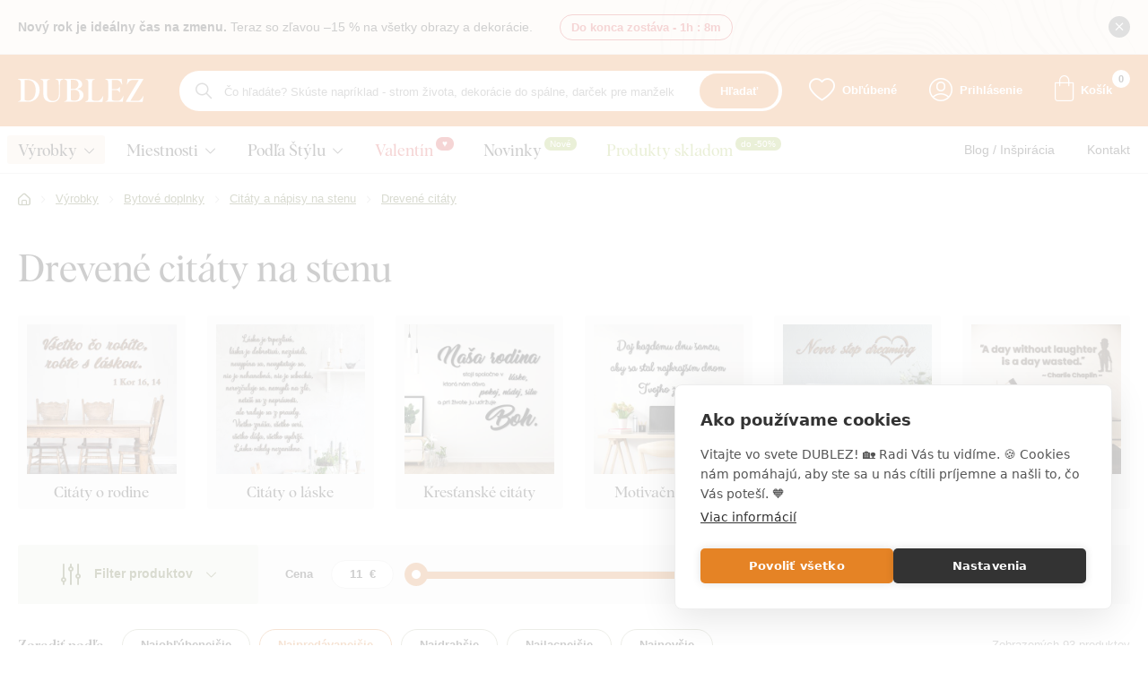

--- FILE ---
content_type: text/html; charset=UTF-8
request_url: https://www.dublez.sk/drevene-citaty-na-stenu-c453
body_size: 85939
content:
<!DOCTYPE html>
<html lang="sk">
<head><meta charset="utf-8"/>
<meta name="viewport" content="width=device-width, initial-scale=1, maximum-scale=1">
<meta http-equiv="X-UA-Compatible" content="IE=edge">
<title>Drevené citáty na stenu | DUBLEZ</title><meta name="description" content="Ponúkame krásne, slovenské aj anglické drevené citáty na stenu, motivačné ale aj citáty o láske a rodine. Jednoduchá aplikácia nálepky a široký výber farieb."/><meta name="keywords" content=""/><meta name="author" content="(c)2026 RIESENIA.com - Grow Your Business Online"/><meta name="copyright" content="(c)2026 DUBLEZ"/><link rel="canonical" href="https://www.dublez.sk/drevene-citaty-na-stenu-c453"><link rel="next" href="https://www.dublez.sk/drevene-citaty-na-stenu-c453?page=2"><meta name="robots" content="index, follow"/><meta property="og:url" content="https://www.dublez.sk/drevene-citaty-na-stenu-c453"/><meta property="og:locale" content="sk_SK"/><meta property="og:type" content="website"/><meta property="og:title" content="Drevené citáty na stenu"/><meta property="og:description" content="Ponúkame krásne, slovenské aj anglické drevené citáty na stenu, motivačné ale aj citáty o láske a rodine. Jednoduchá aplikácia nálepky a široký výber farieb."/><meta property="og:image" content="https://images-dublez-cdn.rshop.sk/facebook/categories/8ac64acc6f24592893a0d518f5c348e7.jpg"/><meta property="og:image:width" content="315"/><meta property="og:image:height" content="315"/><meta property="og:site_name" content="DUBLEZ"/><meta name="twitter:card" content="summary_large_image"/><meta name="twitter:site" content="@rshop"/><meta name="twitter:creator" content="@riesenia"/><meta name="twitter:title" content="Drevené citáty na stenu"/><meta name="twitter:description" content="Ponúkame krásne, slovenské aj anglické drevené citáty na stenu, motiva"/><meta name="twitter:image" content="https://images-dublez-cdn.rshop.sk/twitter/categories/8ac64acc6f24592893a0d518f5c348e7.jpg"/><link href="/favicon.ico?v=1.1" type="image/x-icon" rel="icon"/><link href="/favicon.ico?v=1.1" type="image/x-icon" rel="shortcut icon"/>
<link rel="apple-touch-icon" sizes="180x180" href="/apple-touch-icon.png"><link rel="icon" type="image/png" sizes="32x32" href="/favicon-32x32.png"><link rel="icon" type="image/png" sizes="16x16" href="/favicon-16x16.png"><link rel="manifest" href="/site.webmanifest"><link rel="mask-icon" href="/safari-pinned-tab.svg" color="#5bbad5"><meta name="msapplication-TileColor" content="#da532c"><meta name="theme-color" content="#ffffff"><link rel="stylesheet" href="https://assets-dublez-cdn.rshop.sk/css/styles-common.css?1768834680"/><link rel="stylesheet" href="https://assets-dublez-cdn.rshop.sk/css/styles-lib.css?1768834680"/><link rel="stylesheet" href="https://assets-dublez-cdn.rshop.sk/css/styles-catalog-dependencies.css?1768834680"/><link rel="stylesheet" href="https://assets-dublez-cdn.rshop.sk/css/styles-layout-default.css?1768834680"/><link href="/img/logos/header-logo.svg" as="image" rel="preload"/><link href="https://assets-dublez-cdn.rshop.sk/js/scripts-lib.min.js?1768834683" as="script" rel="preload"/><link href="https://assets-dublez-cdn.rshop.sk/js/scripts-catalog-dependencies.min.js?1709718540" as="script" rel="preload"/><link href="https://assets-dublez-cdn.rshop.sk/js/scripts-frontend.min.js?1768834683" as="script" rel="preload"/><link href="https://assets-dublez-cdn.rshop.sk/js/scripts-catalog-frontend.min.js?1768834680" as="script" rel="preload"/><link rel="stylesheet" href="https://assets-dublez-cdn.rshop.sk/css/styles-catalog.css?1768834680"/><noscript><style>.noscript__hide { display: none; }</style></noscript></head>
<body class=" elastic-active prices-with-vat is-production"><noscript><img height="1" width="1" style="display:none" src="https://www.facebook.com/tr?id=1046080333705163&amp;ev=PageView&amp;noscript=1"/></noscript><noscript><iframe src="//www.googletagmanager.com/ns.html?id=GTM-KG2XMHD"
                    height="0" width="0" style="display:none;visibility:hidden"></iframe></noscript><div class="l-base"><div class="l-app">    <div class="c-header-messages js-header-messages">
        <div class="c-custom-msg js-info-message" data-cookie-key="custom-msg-69" data-cookie-value="d41d8cd98f00b204e9800998ecf8427e">
    <div class="c-custom-msg__container l-container">
        <img src="https://assets-dublez-cdn.rshop.sk/img/bg/custom-message.png?1669035728" class="c-custom-msg__bg" data-cookieconsent="ignore" alt=""/>
        <div class="c-custom-msg__content">
            
            
            <div class="c-custom-msg__text">
                <p><strong>Nový rok je ideálny čas na zmenu. </strong>Teraz so zľavou –15 % na všetky obrazy a dekorácie.</p>            </div>

            
                            <div class="c-custom-msg__countdown">
                    <span class="sc-text cxs-is-hidden">Do konca zostáva - </span>
                    <span class="sc-text cxs-is-visible">Zostáva - </span>
                    <span class="sc-countdown js-countdown" data-time="2026/01/22 03:01:00"><span class="sc-value">8m</span><span class="sc-divider">:</span></span>                </div>
                        </div>

        <div class="c-custom-msg__close">
            <button type="button" class="c-info__btn c-btn js-info-message-close">
                <i class="ico ico-close"></i>
            </button>
        </div>
    </div>
</div>
    </div>
    
<header class="l-header js-page-header">
    <div class="l-container">
        <div class="l-header__menu">
            <button class="c-btn js-aside-trigger">
                <i class="ico ico-menu"></i>
                <i class="ico ico-close"></i>
            </button>
        </div>

        <div class="l-header__logo">
            <a href="https://www.dublez.sk/" title="" class="c-link"><img src="https://assets-dublez-cdn.rshop.sk/img/logos/header-logo.svg?1721375381" class="c-img" alt="DUBLEZ" data-cookieconsent="ignore"/></a>        </div>

        <div class="l-header__search" id="autocomplete">
            <div class="c-search">
                <div class="c-form">
                    <i class="ico ico-search"></i>

                    <div class="c-form__item c-form__item--text">
                        <input class="c-form__input is-empty" readonly type="text" placeholder="Čo hľadáte? Skúste napríklad - strom života, dekorácie do spálne, darček pre manželku ..." />
                    </div>

                    <button class="c-btn c-btn--primary">
                        Hľadať                    </button>
                </div>
            </div>
        </div>

        <div class="l-header__actions">
            <div class="c-header-actions">
                <div class="c-header-actions__item cxs-is-visible xs-is-visible">
                    <button class="c-link js-trigger-search">
                        <i class="ico ico-search" aria-hidden="true"></i>
                        <span class="is-text">Vyhľadávanie</span>
                    </button>
                </div>

                <div class="c-header-actions__item is-favorites">
                    <a href="https://www.dublez.sk/oblubene-produkty" class="c-link" title="Obľúbené"><i class="ico ico-heart" aria-hidden="true"></i><span class="is-text">Obľúbené</span><span class="c-badge js-favorite-count" data-count="0">0</span></a>                </div>

                <div class="c-header-actions__item is-account">
                    <a href="#" class="c-link js-login-button" data-toggle="modal" data-target="#login-modal" title="Prihlásenie"><i class="ico ico-user" aria-hidden="true"></i><span class="is-text">Prihlásenie</span></a>                </div>

                <div class="c-header-actions__item is-placeholder is-minicart" id="minicart">
                    <a class="c-link" title="Košík">
                        <i class="ico ico-cart" aria-hidden="true"></i>
                        <i class="ico ico-cart-thick" aria-hidden="true"></i>
                        <span class="is-text">Košík</span>
                        <div class="c-badge" data-count="0"></div>
                    </a>
                </div>
            </div>
        </div>
    </div>

    <div class="l-header__navigation js-header-navigation">
        <div class="l-container">
            <r-tabs class="c-navigation js-aim-navigation is-main" allow-trigger-close data-aim-selector=".js-aim-navigation-main" data-aim-row-selector=".js-aim-navigation-item" data-aim-submenu-direction="below" data-aim-toggle-overlay>
    <div class="c-navigation__main js-aim-navigation-main">
                <a href="/drevene-vyrobky-dublez-c562" class="c-navigation__item js-aim-navigation-item" title="Výrobky" r-tab-trigger data-prevent-query data-tab-id="nav-562">
            <span>Výrobky</span>

                        <i class="ico ico-chevron-right-thin cxs-is-visible xs-is-visible"></i>
            <i class="ico ico-chevron-down cxs-is-hidden xs-is-hidden"></i>
                    </a>
                <a href="/dekoracie-do-bytu-podla-miestnosti-c522" class="c-navigation__item js-aim-navigation-item" title="Miestnosti" r-tab-trigger data-prevent-query data-tab-id="nav-522">
            <span>Miestnosti</span>

                        <i class="ico ico-chevron-right-thin cxs-is-visible xs-is-visible"></i>
            <i class="ico ico-chevron-down cxs-is-hidden xs-is-hidden"></i>
                    </a>
                <a href="/dekoracie-a-obrazy-podla-stylu-byvania-c548" class="c-navigation__item js-aim-navigation-item" title="Podľa Štýlu" r-tab-trigger data-prevent-query data-tab-id="nav-548">
            <span>Podľa Štýlu</span>

                        <i class="ico ico-chevron-right-thin cxs-is-visible xs-is-visible"></i>
            <i class="ico ico-chevron-down cxs-is-hidden xs-is-hidden"></i>
                    </a>
        
            <a href="valentinske-darceky-c406" class="c-navigation__item" title="Valentín" style="--nav-item-color: #cf2c2c;">
        <span>Valentín</span>

                    <span class="c-badge is-active" style="color: #ffffff; background-color: #cf2c2c;">
                ♥︎            </span>
                </a>
        <a href="novinky" class="c-navigation__item" title="Novinky" style="--nav-item-color: #111111;">
        <span>Novinky</span>

                    <span class="c-badge is-active" style="color: #ffffff; background-color: #99b33c;">
                Nové            </span>
                </a>
        <a href="ihned-k-odberu" class="c-navigation__item" title="Produkty skladom" style="--nav-item-color: #99b33c;">
        <span>Produkty skladom</span>

                    <span class="c-badge is-active" style="color: #ffffff; background-color: #99b33c;">
                do -50%            </span>
                </a>
        </div>

    <div class="c-navigation__links">
        <div class="is-title">
            Užitočné odkazy        </div>

            <a href="/blog-s2" class="c-link" title="Blog / Inšpirácia">
        <span>Blog / Inšpirácia</span>
    </a>
        <a href="/kontakt" class="c-link" title="Kontakt">
        <span>Kontakt</span>
    </a>
    
            <a href="darcekove-poukazy-c804" class="c-link sm-is-hidden md-is-hidden lg-is-hidden" title="Darčekové poukazy">
        <span>Darčekové poukazy</span>
    </a>
        <a href="/prislusenstvo-k-produktom-c676" class="c-link sm-is-hidden md-is-hidden lg-is-hidden" title="Príslušenstvo k produktom">
        <span>Príslušenstvo k produktom</span>
    </a>
        </div>

    <div class="c-navigation-tab" r-tab-target id="nav-562">
    <button class="c-navigation-tab__close c-btn js-nav-tab-close" type="button" r-tab-close-all>
        <i class="ico ico-close-thin" aria-hidden="true"></i>
    </button>

    <r-tabs class="c-navigation-tab__wrapper js-aim-navigation is-sub" data-aim-selector=".js-aim-sub-562-nav" data-aim-row-selector=".js-aim-sub-562-item" data-aim-submenu-direction="right">
        
<div class="c-navigation-tab__nav js-aim-sub-562-nav">
    <button class="c-navigation-tab__back" type="button" r-tab-close data-tab-id="nav-562">
        <i class="ico ico-chevron-left-thin is-on-left"></i>
        <span class="is-text">Výrobky</span>
    </button>

                <a href="/bytove-doplnky-a-dekoracie-na-stenu-c403" class="c-navigation-tab__trigger js-aim-sub-562-item is-active" title="Bytové doplnky" r-tab-trigger data-prevent-query data-tab-id="sub-nav-403">
            <div class="is-image">
                <img class=" c-img js-lazy" src="[data-uri]" data-src="//images-dublez-cdn.rshop.sk/xs/categories/f1172ae80dcd819e2dd27600b3e5d3e5.png" alt=""></img>            </div>

            <div class="is-name">
                Bytové doplnky            </div>

            <i class="ico ico-chevron-right-thin cxs-is-visible xs-is-visible"></i>
        </a>
                <a href="/originalne-darceky-z-dreva-c488" class="c-navigation-tab__trigger js-aim-sub-562-item " title="Originálne darčeky" r-tab-trigger data-prevent-query data-tab-id="sub-nav-488">
            <div class="is-image">
                <img class=" c-img js-lazy" src="[data-uri]" data-src="//images-dublez-cdn.rshop.sk/xs/categories/cf540f459a3df8758a3a856fccd6f683.png" alt=""></img>            </div>

            <div class="is-name">
                Originálne darčeky            </div>

            <i class="ico ico-chevron-right-thin cxs-is-visible xs-is-visible"></i>
        </a>
                <a href="/zapichy-a-dekoracie-do-torty-c430" class="c-navigation-tab__trigger js-aim-sub-562-item " title="Torty" r-tab-trigger data-prevent-query data-tab-id="sub-nav-430">
            <div class="is-image">
                <img class=" c-img js-lazy" src="[data-uri]" data-src="//images-dublez-cdn.rshop.sk/xs/categories/cadc4a86cb8008eaa7831a84705fda1b.png" alt=""></img>            </div>

            <div class="is-name">
                Torty            </div>

            <i class="ico ico-chevron-right-thin cxs-is-visible xs-is-visible"></i>
        </a>
                <a href="/svadobne-ozdoby-a-dekoracie-c404" class="c-navigation-tab__trigger js-aim-sub-562-item " title="Svadba" r-tab-trigger data-prevent-query data-tab-id="sub-nav-404">
            <div class="is-image">
                <img class=" c-img js-lazy" src="[data-uri]" data-src="//images-dublez-cdn.rshop.sk/xs/categories/bf065c8bd7dbb72871fc954b0c0365eb.png" alt=""></img>            </div>

            <div class="is-name">
                Svadba            </div>

            <i class="ico ico-chevron-right-thin cxs-is-visible xs-is-visible"></i>
        </a>
                <a href="/sezonny-tovar-c571" class="c-navigation-tab__trigger js-aim-sub-562-item " title="Sezónny tovar" r-tab-trigger data-prevent-query data-tab-id="sub-nav-571">
            <div class="is-image">
                <img class=" c-img js-lazy" src="[data-uri]" data-src="//images-dublez-cdn.rshop.sk/xs/categories/dc2b741a8456b254a8a67c855f5e7d52.png" alt=""></img>            </div>

            <div class="is-name">
                Sezónny tovar            </div>

            <i class="ico ico-chevron-right-thin cxs-is-visible xs-is-visible"></i>
        </a>
                <a href="/drevene-hracky-pre-deti-c691" class="c-navigation-tab__trigger js-aim-sub-562-item " title="Hračky pre deti" r-tab-trigger data-prevent-query data-tab-id="sub-nav-691">
            <div class="is-image">
                <img class=" c-img js-lazy" src="[data-uri]" data-src="//images-dublez-cdn.rshop.sk/xs/categories/e0be7e22d99431047fb5d325a4185f7b.png" alt=""></img>            </div>

            <div class="is-name">
                Hračky pre deti            </div>

            <i class="ico ico-chevron-right-thin cxs-is-visible xs-is-visible"></i>
        </a>
                <a href="/riesenia-na-mieru-c518" class="c-navigation-tab__trigger js-aim-sub-562-item " title="Riešenia na mieru" r-tab-trigger data-prevent-query data-tab-id="sub-nav-518">
            <div class="is-image">
                <img class=" c-img js-lazy" src="[data-uri]" data-src="//images-dublez-cdn.rshop.sk/xs/categories/5e6f208c633e76aafed99b809d33bf74.png" alt=""></img>            </div>

            <div class="is-name">
                Riešenia na mieru            </div>

            <i class="ico ico-chevron-right-thin cxs-is-visible xs-is-visible"></i>
        </a>
        
    <div class="c-navigation-tab__links">
            <a href="darcekove-poukazy-c804" class="c-link" title="Darčekové poukazy">
        <span>Darčekové poukazy</span>
    </a>
        <a href="/prislusenstvo-k-produktom-c676" class="c-link" title="Príslušenstvo k produktom">
        <span>Príslušenstvo k produktom</span>
    </a>
        </div>
</div>    <div class="c-navigation-tab__content is-active" r-tab-target id="sub-nav-403">
        <a href="/bytove-doplnky-a-dekoracie-na-stenu-c403" class="c-navigation-tab__title">
            Bytové doplnky a dekorácie na stenu        </a>

        <div class="c-navigation-tab__sub">
                                <a href="/drevene-obrazy-na-stenu-c452" class="c-navigation-tab__btn c-btn" title="Drevené obrazy na stenu">
                        <div class="is-image">
                            <img class=" c-img js-lazy" src="[data-uri]" data-src="//images-dublez-cdn.rshop.sk/md/categories/e2f48750ba2cca81a3b7e56df085fbd8.jpg" alt=""></img>                        </div>

                        <div class="is-name">
                            Drevené obrazy na stenu                        </div>
                    </a>
                                    <a href="/nastenne-drevene-hodiny-c712" class="c-navigation-tab__btn c-btn" title="Drevené hodiny">
                        <div class="is-image">
                            <img class=" c-img js-lazy" src="[data-uri]" data-src="//images-dublez-cdn.rshop.sk/md/categories/fd23633f23dc54dc3870c65c07926078.jpg" alt=""></img>                        </div>

                        <div class="is-name">
                            Drevené hodiny                        </div>
                    </a>
                                    <a href="/drevene-nalepky-a-samolepky-na-stenu-c462" class="c-navigation-tab__btn c-btn" title="Drevené nálepky">
                        <div class="is-image">
                            <img class=" c-img js-lazy" src="[data-uri]" data-src="//images-dublez-cdn.rshop.sk/md/categories/72de8e72d87e06f0c543024e40945216.jpg" alt=""></img>                        </div>

                        <div class="is-name">
                            Drevené nálepky                        </div>
                    </a>
                                    <a href="/drevene-mandaly-na-stenu-c472" class="c-navigation-tab__btn c-btn" title="Drevené mandaly">
                        <div class="is-image">
                            <img class=" c-img js-lazy" src="[data-uri]" data-src="//images-dublez-cdn.rshop.sk/md/categories/5c20143d9d1e53f6a4148d6b575e2695.jpg" alt=""></img>                        </div>

                        <div class="is-name">
                            Drevené mandaly                        </div>
                    </a>
                                    <a href="/drevene-stromy-zivota-na-stenu-c408" class="c-navigation-tab__btn c-btn" title="Drevené stromy života">
                        <div class="is-image">
                            <img class=" c-img js-lazy" src="[data-uri]" data-src="//images-dublez-cdn.rshop.sk/md/categories/f747f37e6eca0a7293acb776592e5ce4.jpg" alt=""></img>                        </div>

                        <div class="is-name">
                            Drevené stromy života                        </div>
                    </a>
                                    <a href="/drevene-mapy-na-stenu-c678" class="c-navigation-tab__btn c-btn" title="Drevené mapy na stenu">
                        <div class="is-image">
                            <img class=" c-img js-lazy" src="[data-uri]" data-src="//images-dublez-cdn.rshop.sk/md/categories/7d83bfb39fa0cda36718c0d558594308.jpg" alt=""></img>                        </div>

                        <div class="is-name">
                            Drevené mapy na stenu                        </div>
                    </a>
                                    <a href="/drevene-citaty-a-napisy-na-stenu-c554" class="c-navigation-tab__btn c-btn" title="Citáty a nápisy na stenu">
                        <div class="is-image">
                            <img class=" c-img js-lazy" src="[data-uri]" data-src="//images-dublez-cdn.rshop.sk/md/categories/e950dedc071716661785dcd12b1a6d6c.jpg" alt=""></img>                        </div>

                        <div class="is-name">
                            Citáty a nápisy na stenu                        </div>
                    </a>
                                    <a href="/drevene-ramiky-a-stromy-s-fotkami-c849" class="c-navigation-tab__btn c-btn" title="Fotorámiky a rodostromy">
                        <div class="is-image">
                            <img class=" c-img js-lazy" src="[data-uri]" data-src="//images-dublez-cdn.rshop.sk/md/categories/1bd612c05f33675dcb4228acb00790ee.jpg" alt=""></img>                        </div>

                        <div class="is-name">
                            Fotorámiky a rodostromy                        </div>
                    </a>
                                    <a href="/drevene-dekoracie-na-dvere-c500" class="c-navigation-tab__btn c-btn" title="Dekorácie na dvere">
                        <div class="is-image">
                            <img class=" c-img js-lazy" src="[data-uri]" data-src="//images-dublez-cdn.rshop.sk/md/categories/b693b23a7d8f020b3b5524f991e6ba6b.jpg" alt=""></img>                        </div>

                        <div class="is-name">
                            Dekorácie na dvere                        </div>
                    </a>
                                    <a href="/dekoracie-na-stol-c542" class="c-navigation-tab__btn c-btn" title="Dekorácie na stôl">
                        <div class="is-image">
                            <img class=" c-img js-lazy" src="[data-uri]" data-src="//images-dublez-cdn.rshop.sk/md/categories/e416136e6ecd6a8228f58c2e85d3e7e7.jpg" alt=""></img>                        </div>

                        <div class="is-name">
                            Dekorácie na stôl                        </div>
                    </a>
                                    <a href="/drevene-rodinne-kalendare-na-stenu-c553" class="c-navigation-tab__btn c-btn" title="Rodinné kalendáre ">
                        <div class="is-image">
                            <img class=" c-img js-lazy" src="[data-uri]" data-src="//images-dublez-cdn.rshop.sk/md/categories/3ee61cd3f7f7e9a248b4195e655562e2.jpg" alt=""></img>                        </div>

                        <div class="is-name">
                            Rodinné kalendáre                         </div>
                    </a>
                                    <a href="/drevene-obrazy-a-dekoracie-s-motivom-slovenska-c874" class="c-navigation-tab__btn c-btn" title="Kolekcia Slovensko">
                        <div class="is-image">
                            <img class=" c-img js-lazy" src="[data-uri]" data-src="//images-dublez-cdn.rshop.sk/md/categories/fdce88a95b0dc3db4b58a07b0d478952.jpg" alt=""></img>                        </div>

                        <div class="is-name">
                            Kolekcia Slovensko                        </div>
                    </a>
                        </div>
    </div>
        <div class="c-navigation-tab__content " r-tab-target id="sub-nav-488">
        <a href="/originalne-darceky-z-dreva-c488" class="c-navigation-tab__title">
            Originálne darčeky z dreva        </a>

        <div class="c-navigation-tab__sub">
                                <a href="/valentinske-darceky-c406" class="c-navigation-tab__btn c-btn" title="Valentínske darčeky">
                        <div class="is-image">
                            <img class=" c-img js-lazy" src="[data-uri]" data-src="//images-dublez-cdn.rshop.sk/md/categories/af631cb2f9201d63e3e59cc6267b6fc5.jpg" alt=""></img>                        </div>

                        <div class="is-name">
                            Valentínske darčeky                        </div>
                    </a>
                                    <a href="/drevene-klucenky-c440" class="c-navigation-tab__btn c-btn" title="Drevené kľúčenky">
                        <div class="is-image">
                            <img class=" c-img js-lazy" src="[data-uri]" data-src="//images-dublez-cdn.rshop.sk/md/categories/707eef90beab957afa323d1a95f5231c.jpg" alt=""></img>                        </div>

                        <div class="is-name">
                            Drevené kľúčenky                        </div>
                    </a>
                                    <a href="/darcekove-poukazy-c804" class="c-navigation-tab__btn c-btn" title="Darčekové poukazy">
                        <div class="is-image">
                            <img class=" c-img js-lazy" src="[data-uri]" data-src="//images-dublez-cdn.rshop.sk/md/categories/61bd423b022710278cfa9b4fd398a8d7.jpg" alt=""></img>                        </div>

                        <div class="is-name">
                            Darčekové poukazy                        </div>
                    </a>
                                    <a href="/darceky-pre-zeny-c489" class="c-navigation-tab__btn c-btn" title="Darčeky pre ženy ">
                        <div class="is-image">
                            <img class=" c-img js-lazy" src="[data-uri]" data-src="//images-dublez-cdn.rshop.sk/md/categories/c2c7db87540f3f55a7753080ca7d2a34.jpg" alt=""></img>                        </div>

                        <div class="is-name">
                            Darčeky pre ženy                         </div>
                    </a>
                                    <a href="/darceky-pre-muza-c493" class="c-navigation-tab__btn c-btn" title="Darčeky pre muža ">
                        <div class="is-image">
                            <img class=" c-img js-lazy" src="[data-uri]" data-src="//images-dublez-cdn.rshop.sk/md/categories/dfc2302d08d4a16e5a9f07be125692d7.jpg" alt=""></img>                        </div>

                        <div class="is-name">
                            Darčeky pre muža                         </div>
                    </a>
                                    <a href="/darceky-pre-deti-c497" class="c-navigation-tab__btn c-btn" title="Darčeky pre deti">
                        <div class="is-image">
                            <img class=" c-img js-lazy" src="[data-uri]" data-src="//images-dublez-cdn.rshop.sk/md/categories/5b871134d5492fffe8f7691a55c6b754.jpg" alt=""></img>                        </div>

                        <div class="is-name">
                            Darčeky pre deti                        </div>
                    </a>
                                    <a href="/darceky-podla-povolania-c809" class="c-navigation-tab__btn c-btn" title="Darčeky podľa povolania">
                        <div class="is-image">
                            <img class=" c-img js-lazy" src="[data-uri]" data-src="//images-dublez-cdn.rshop.sk/md/categories/cf6fd04fb0520f02e821427fbdef9677.jpg" alt=""></img>                        </div>

                        <div class="is-name">
                            Darčeky podľa povolania                        </div>
                    </a>
                                    <a href="/darceky-podla-zaluby-c810" class="c-navigation-tab__btn c-btn" title="Darčeky podľa záľub a hobby">
                        <div class="is-image">
                            <img class=" c-img js-lazy" src="[data-uri]" data-src="//images-dublez-cdn.rshop.sk/md/categories/248a31eef78111c700dcaf76479c84a7.jpg" alt=""></img>                        </div>

                        <div class="is-name">
                            Darčeky podľa záľub a hobby                        </div>
                    </a>
                                    <a href="/darceky-podla-znamenia-zverokruhu-c697" class="c-navigation-tab__btn c-btn" title="Podľa zverokruhu">
                        <div class="is-image">
                            <img class=" c-img js-lazy" src="[data-uri]" data-src="//images-dublez-cdn.rshop.sk/md/categories/a0b7b3bb7a231183926bc41bd5b1308f.jpg" alt=""></img>                        </div>

                        <div class="is-name">
                            Podľa zverokruhu                        </div>
                    </a>
                                    <a href="/svadobny-dar-pre-novomanzelov-c434" class="c-navigation-tab__btn c-btn" title="Darček pre novomanželov">
                        <div class="is-image">
                            <img class=" c-img js-lazy" src="[data-uri]" data-src="//images-dublez-cdn.rshop.sk/md/categories/3e9ddb1f161694bef670384b7f91e173.jpg" alt=""></img>                        </div>

                        <div class="is-name">
                            Darček pre novomanželov                        </div>
                    </a>
                        </div>
    </div>
        <div class="c-navigation-tab__content " r-tab-target id="sub-nav-430">
        <a href="/zapichy-a-dekoracie-do-torty-c430" class="c-navigation-tab__title">
            Zápichy a dekorácie do torty        </a>

        <div class="c-navigation-tab__sub">
                                <a href="/drevene-zapichy-na-tortu-sport-c505" class="c-navigation-tab__btn c-btn" title="Šport ">
                        <div class="is-image">
                            <img class=" c-img js-lazy" src="[data-uri]" data-src="//images-dublez-cdn.rshop.sk/md/categories/03c03010ad247470e645ca15ed8e20f9.jpg" alt=""></img>                        </div>

                        <div class="is-name">
                            Šport                         </div>
                    </a>
                                    <a href="/zapichy-na-tortu-zaluby-a-hobby-c506" class="c-navigation-tab__btn c-btn" title="Záľuby a Hobby">
                        <div class="is-image">
                            <img class=" c-img js-lazy" src="[data-uri]" data-src="//images-dublez-cdn.rshop.sk/md/categories/1c46b7d72b911f71aef97a1c975d4ee3.jpg" alt=""></img>                        </div>

                        <div class="is-name">
                            Záľuby a Hobby                        </div>
                    </a>
                                    <a href="/drevene-zapichy-na-torty-povolania-c507" class="c-navigation-tab__btn c-btn" title="Povolania">
                        <div class="is-image">
                            <img class=" c-img js-lazy" src="[data-uri]" data-src="//images-dublez-cdn.rshop.sk/md/categories/6ed2264fa85c177a82e79991a57f3dca.jpg" alt=""></img>                        </div>

                        <div class="is-name">
                            Povolania                        </div>
                    </a>
                                    <a href="/dopravne-prostriedky-c509" class="c-navigation-tab__btn c-btn" title="Dopravné prostriedky ">
                        <div class="is-image">
                            <img class=" c-img js-lazy" src="[data-uri]" data-src="//images-dublez-cdn.rshop.sk/md/categories/1e6eb600a3c2a73e8bfd70621072990e.jpg" alt=""></img>                        </div>

                        <div class="is-name">
                            Dopravné prostriedky                         </div>
                    </a>
                                    <a href="/zvieratka-na-tortu-c433" class="c-navigation-tab__btn c-btn" title="Zvieratká na tortu">
                        <div class="is-image">
                            <img class=" c-img js-lazy" src="[data-uri]" data-src="//images-dublez-cdn.rshop.sk/md/categories/405d2fb8a68bf00468bf0a4465cb678f.jpg" alt=""></img>                        </div>

                        <div class="is-name">
                            Zvieratká na tortu                        </div>
                    </a>
                                    <a href="/svadobne-ozdoby-na-tortu-c412" class="c-navigation-tab__btn c-btn" title="Svadobné ozdoby na tortu">
                        <div class="is-image">
                            <img class=" c-img js-lazy" src="[data-uri]" data-src="//images-dublez-cdn.rshop.sk/md/categories/7176f4696170ac142c4288e1b01daf79.jpg" alt=""></img>                        </div>

                        <div class="is-name">
                            Svadobné ozdoby na tortu                        </div>
                    </a>
                                    <a href="/zapichy-do-torty-podla-prilezitosti-c805" class="c-navigation-tab__btn c-btn" title="Podľa príležitosti">
                        <div class="is-image">
                            <img class=" c-img js-lazy" src="[data-uri]" data-src="//images-dublez-cdn.rshop.sk/md/categories/ef219e0c5279356d19e976c54afedf1c.jpg" alt=""></img>                        </div>

                        <div class="is-name">
                            Podľa príležitosti                        </div>
                    </a>
                                    <a href="/detske-ozdoby-na-tortu-c442" class="c-navigation-tab__btn c-btn" title="Detské ozdoby na tortu">
                        <div class="is-image">
                            <img class=" c-img js-lazy" src="[data-uri]" data-src="//images-dublez-cdn.rshop.sk/md/categories/d0d24e49a978d0e1d256d633ff970a2b.jpg" alt=""></img>                        </div>

                        <div class="is-name">
                            Detské ozdoby na tortu                        </div>
                    </a>
                                    <a href="/cisla-do-torty-c508" class="c-navigation-tab__btn c-btn" title="Čísla do torty">
                        <div class="is-image">
                            <img class=" c-img js-lazy" src="[data-uri]" data-src="//images-dublez-cdn.rshop.sk/md/categories/120a74f856a0f4ce17772b7fc852ff64.jpg" alt=""></img>                        </div>

                        <div class="is-name">
                            Čísla do torty                        </div>
                    </a>
                                    <a href="/napisy-na-tortu-c451" class="c-navigation-tab__btn c-btn" title="Nápisy na tortu">
                        <div class="is-image">
                            <img class=" c-img js-lazy" src="[data-uri]" data-src="//images-dublez-cdn.rshop.sk/md/categories/f3da1b46ac6b4a0f13c9b421fa665d02.jpg" alt=""></img>                        </div>

                        <div class="is-name">
                            Nápisy na tortu                        </div>
                    </a>
                        </div>
    </div>
        <div class="c-navigation-tab__content " r-tab-target id="sub-nav-404">
        <a href="/svadobne-ozdoby-a-dekoracie-c404" class="c-navigation-tab__title">
            Svadobné ozdoby a dekorácie        </a>

        <div class="c-navigation-tab__sub">
                                <a href="/drevene-svadobne-menovky-na-stol-pre-hosti-c438" class="c-navigation-tab__btn c-btn" title="Svadobné menovky">
                        <div class="is-image">
                            <img class=" c-img js-lazy" src="[data-uri]" data-src="//images-dublez-cdn.rshop.sk/md/categories/854d24937170f16969d21cde4b8dac05.jpg" alt=""></img>                        </div>

                        <div class="is-name">
                            Svadobné menovky                        </div>
                    </a>
                                    <a href="/drevene-pozvanky-a-magnetky-na-svadbu-c437" class="c-navigation-tab__btn c-btn" title="Pozvánky a magnetky na svadbu">
                        <div class="is-image">
                            <img class=" c-img js-lazy" src="[data-uri]" data-src="//images-dublez-cdn.rshop.sk/md/categories/70644bca2aed77f6ed65931b4f0177a6.jpg" alt=""></img>                        </div>

                        <div class="is-name">
                            Pozvánky a magnetky na svadbu                        </div>
                    </a>
                                    <a href="/drevena-svadobna-kniha-pre-hosti-c420" class="c-navigation-tab__btn c-btn" title="Svadobné knihy pre hostí">
                        <div class="is-image">
                            <img class=" c-img js-lazy" src="[data-uri]" data-src="//images-dublez-cdn.rshop.sk/md/categories/d342b0cf0a4055d56cbfcbf8cff0fb7f.jpg" alt=""></img>                        </div>

                        <div class="is-name">
                            Svadobné knihy pre hostí                        </div>
                    </a>
                                    <a href="/svadobne-podnosy-na-obrucky-c521" class="c-navigation-tab__btn c-btn" title="Svadobné podnosy na obrúčky">
                        <div class="is-image">
                            <img class=" c-img js-lazy" src="[data-uri]" data-src="//images-dublez-cdn.rshop.sk/md/categories/417bd665e7db065f2e1c69dc8e2688db.jpg" alt=""></img>                        </div>

                        <div class="is-name">
                            Svadobné podnosy na obrúčky                        </div>
                    </a>
                                    <a href="/podakovania-rodicom-c693" class="c-navigation-tab__btn c-btn" title="Poďakovania rodičom">
                        <div class="is-image">
                            <img class=" c-img js-lazy" src="[data-uri]" data-src="//images-dublez-cdn.rshop.sk/md/categories/cac8a0e1320782f60f68926ff02be12e.jpg" alt=""></img>                        </div>

                        <div class="is-name">
                            Poďakovania rodičom                        </div>
                    </a>
                                    <a href="/drevene-svadobne-dekoracie-a-doplnky-c419" class="c-navigation-tab__btn c-btn" title="Svadobné dekorácie a doplnky">
                        <div class="is-image">
                            <img class=" c-img js-lazy" src="[data-uri]" data-src="//images-dublez-cdn.rshop.sk/md/categories/fc119c32df983a6d64c2c34d7149c19c.jpg" alt=""></img>                        </div>

                        <div class="is-name">
                            Svadobné dekorácie a doplnky                        </div>
                    </a>
                        </div>
    </div>
        <div class="c-navigation-tab__content " r-tab-target id="sub-nav-571">
        <a href="/sezonny-tovar-c571" class="c-navigation-tab__title">
            Sezónny tovar        </a>

        <div class="c-navigation-tab__sub">
                                <a href="/vianocne-ozdoby-a-dekoracie-c405" class="c-navigation-tab__btn c-btn" title="Vianočná výzdoba">
                        <div class="is-image">
                            <img class=" c-img js-lazy" src="[data-uri]" data-src="//images-dublez-cdn.rshop.sk/md/categories/4f991c4d77fa9786b0acb8c368bb7eba.jpg" alt=""></img>                        </div>

                        <div class="is-name">
                            Vianočná výzdoba                        </div>
                    </a>
                                    <a href="/velkonocne-dekoracie-a-ozdoby-c498" class="c-navigation-tab__btn c-btn" title="Veľkonočné dekorácie">
                        <div class="is-image">
                            <img class=" c-img js-lazy" src="[data-uri]" data-src="//images-dublez-cdn.rshop.sk/md/categories/1e5739efa9f4aefe0a2fe3e3fc14a2f6.jpg" alt=""></img>                        </div>

                        <div class="is-name">
                            Veľkonočné dekorácie                        </div>
                    </a>
                                    <a href="/halloween-drevene-dekoracie-ozdoby-a-vyzdoba-c772" class="c-navigation-tab__btn c-btn" title="Halloweenske dekorácie">
                        <div class="is-image">
                            <img class=" c-img js-lazy" src="[data-uri]" data-src="//images-dublez-cdn.rshop.sk/md/categories/085584ea8783885b8c72bf125782bb66.jpg" alt=""></img>                        </div>

                        <div class="is-name">
                            Halloweenske dekorácie                        </div>
                    </a>
                        </div>
    </div>
        <div class="c-navigation-tab__content " r-tab-target id="sub-nav-691">
        <a href="/drevene-hracky-pre-deti-c691" class="c-navigation-tab__title">
            Drevené hračky pre deti        </a>

        <div class="c-navigation-tab__sub">
                                <a href="/drevene-3d-puzzle-c729" class="c-navigation-tab__btn c-btn" title="Drevené puzzle">
                        <div class="is-image">
                            <img class=" c-img js-lazy" src="[data-uri]" data-src="//images-dublez-cdn.rshop.sk/md/categories/8eed3e6021085335e2424ad1f33591ca.jpg" alt=""></img>                        </div>

                        <div class="is-name">
                            Drevené puzzle                        </div>
                    </a>
                                    <a href="/drevene-vkladacky-pre-deti-c782" class="c-navigation-tab__btn c-btn" title="Drevené vkladačky">
                        <div class="is-image">
                            <img class=" c-img js-lazy" src="[data-uri]" data-src="//images-dublez-cdn.rshop.sk/md/categories/65dcb92b1fd67b729330c3b20f640435.jpg" alt=""></img>                        </div>

                        <div class="is-name">
                            Drevené vkladačky                        </div>
                    </a>
                        </div>
    </div>
        <div class="c-navigation-tab__content " r-tab-target id="sub-nav-518">
        <a href="/riesenia-na-mieru-c518" class="c-navigation-tab__title">
            Riešenia na mieru        </a>

        <div class="c-navigation-tab__sub">
                                <a href="/riesenia-na-mieru-pre-firmy-c759" class="c-navigation-tab__btn c-btn" title="Pre firmy">
                        <div class="is-image">
                            <img class=" c-img js-lazy" src="[data-uri]" data-src="//images-dublez-cdn.rshop.sk/md/categories/8857883583dbd7485e3c867035ebf915.jpg" alt=""></img>                        </div>

                        <div class="is-name">
                            Pre firmy                        </div>
                    </a>
                                    <a href="/obrazy-a-dekoracie-na-mieru-pre-kazdu-domacnost-c760" class="c-navigation-tab__btn c-btn" title="Pre domácnosti">
                        <div class="is-image">
                            <img class=" c-img js-lazy" src="[data-uri]" data-src="//images-dublez-cdn.rshop.sk/md/categories/849bd293d621e9e1426b18ed82efb5bb.jpg" alt=""></img>                        </div>

                        <div class="is-name">
                            Pre domácnosti                        </div>
                    </a>
                                    <a href="/riesenia-na-mieru-pre-hotely-restauracie-a-kaviarne-c850" class="c-navigation-tab__btn c-btn" title="Horeca">
                        <div class="is-image">
                            <img class=" c-img js-lazy" src="[data-uri]" data-src="//images-dublez-cdn.rshop.sk/md/categories/00b9016f9a30832ed1704b3f4783def0.jpg" alt=""></img>                        </div>

                        <div class="is-name">
                            Horeca                        </div>
                    </a>
                        </div>
    </div>
        </r-tabs>
</div><div class="c-navigation-tab" r-tab-target id="nav-522">
    <button class="c-navigation-tab__close c-btn js-nav-tab-close" type="button" r-tab-close-all>
        <i class="ico ico-close-thin" aria-hidden="true"></i>
    </button>

    <r-tabs class="c-navigation-tab__wrapper js-aim-navigation is-sub" data-aim-selector=".js-aim-sub-522-nav" data-aim-row-selector=".js-aim-sub-522-item" data-aim-submenu-direction="right">
        
<div class="c-navigation-tab__nav is-first-level">
    <button class="c-navigation-tab__back" type="button" r-tab-close data-tab-id="nav-522">
        <i class="ico ico-chevron-left-thin is-on-left"></i>
        <span class="is-text">Miestnosti</span>
    </button>

            <a href="/dekoracie-do-obyvacky-na-stenu-c531" class="c-navigation-tab__trigger" title="Obývačka">
            <div class="is-image">
                <img class=" c-img js-lazy" src="[data-uri]" data-src="//images-dublez-cdn.rshop.sk/xs/categories/8db5fbd1307eb0bde46a95e9727f581e.png" alt=""></img>            </div>

            <div class="is-name">
                Obývačka            </div>

            <i class="ico ico-chevron-right-thin"></i>
        </a>
                <a href="/drevene-dekoracie-do-kuchyne-jedalne-c534" class="c-navigation-tab__trigger" title="Kuchyňa / Jedáleň">
            <div class="is-image">
                <img class=" c-img js-lazy" src="[data-uri]" data-src="//images-dublez-cdn.rshop.sk/xs/categories/5650c975b5ecb119f2c5d41361b9637e.png" alt=""></img>            </div>

            <div class="is-name">
                Kuchyňa / Jedáleň            </div>

            <i class="ico ico-chevron-right-thin"></i>
        </a>
                <a href="/dekoracie-na-stenu-do-spalne-c535" class="c-navigation-tab__trigger" title="Spálňa">
            <div class="is-image">
                <img class=" c-img js-lazy" src="[data-uri]" data-src="//images-dublez-cdn.rshop.sk/xs/categories/6322759c0654c0cb503f620e62a4f8ba.png" alt=""></img>            </div>

            <div class="is-name">
                Spálňa            </div>

            <i class="ico ico-chevron-right-thin"></i>
        </a>
                <a href="/drevene-dekoracie-do-detskej-izby-c533" class="c-navigation-tab__trigger" title="Detská izba">
            <div class="is-image">
                <img class=" c-img js-lazy" src="[data-uri]" data-src="//images-dublez-cdn.rshop.sk/xs/categories/60cc8b55e8bebb65f4ba7f05c75bd234.png" alt=""></img>            </div>

            <div class="is-name">
                Detská izba            </div>

            <i class="ico ico-chevron-right-thin"></i>
        </a>
                <a href="/dekoracie-a-doplnky-do-chodby-predsiene-c536" class="c-navigation-tab__trigger" title="Predsieň / Chodba">
            <div class="is-image">
                <img class=" c-img js-lazy" src="[data-uri]" data-src="//images-dublez-cdn.rshop.sk/xs/categories/74fdb3b5d46ed5e65ec42b8efd3c1489.png" alt=""></img>            </div>

            <div class="is-name">
                Predsieň / Chodba            </div>

            <i class="ico ico-chevron-right-thin"></i>
        </a>
                <a href="/dekoracie-do-kancelarie-c532" class="c-navigation-tab__trigger" title="Kancelária">
            <div class="is-image">
                <img class=" c-img js-lazy" src="[data-uri]" data-src="//images-dublez-cdn.rshop.sk/xs/categories/ba747ef6b056837dcfb47502d1b28a92.png" alt=""></img>            </div>

            <div class="is-name">
                Kancelária            </div>

            <i class="ico ico-chevron-right-thin"></i>
        </a>
                <a href="/drevene-dekoracie-do-dielne-pracovne-ci-garaze-c813" class="c-navigation-tab__trigger" title="Dielňa / Pracovňa">
            <div class="is-image">
                <img class=" c-img js-lazy" src="[data-uri]" data-src="//images-dublez-cdn.rshop.sk/xs/categories/2b2f783800a34e843f05c395dee1d720.svg" alt=""></img>            </div>

            <div class="is-name">
                Dielňa / Pracovňa            </div>

            <i class="ico ico-chevron-right-thin"></i>
        </a>
                <a href="/drevene-obrazy-do-posilnovne-a-fitness-centra-c812" class="c-navigation-tab__trigger" title="Posilňovňa">
            <div class="is-image">
                <img class=" c-img js-lazy" src="[data-uri]" data-src="//images-dublez-cdn.rshop.sk/xs/categories/86866a962a9e84e6072ce957bb4c694b.svg" alt=""></img>            </div>

            <div class="is-name">
                Posilňovňa            </div>

            <i class="ico ico-chevron-right-thin"></i>
        </a>
                <a href="/drevene-dekoracie-na-chatu-ci-chalupu-c811" class="c-navigation-tab__trigger" title="Chata">
            <div class="is-image">
                <img class=" c-img js-lazy" src="[data-uri]" data-src="//images-dublez-cdn.rshop.sk/xs/categories/46af82ca539500a8e2ff76f6b00b57aa.svg" alt=""></img>            </div>

            <div class="is-name">
                Chata            </div>

            <i class="ico ico-chevron-right-thin"></i>
        </a>
                <a href="/dekoracie-na-stenu-do-skoly-c880" class="c-navigation-tab__trigger" title="Škola">
            <div class="is-image">
                <img class=" c-img js-lazy" src="[data-uri]" data-src="https://www.dublez.sk/img/noimage.svg" alt=""></img>            </div>

            <div class="is-name">
                Škola            </div>

            <i class="ico ico-chevron-right-thin"></i>
        </a>
                <a href="/obrazy-do-kaviarne-restauracie-a-baru-c460" class="c-navigation-tab__trigger" title="Kaviareň / Reštaurácia">
            <div class="is-image">
                <img class=" c-img js-lazy" src="[data-uri]" data-src="https://www.dublez.sk/img/noimage.svg" alt=""></img>            </div>

            <div class="is-name">
                Kaviareň / Reštaurácia            </div>

            <i class="ico ico-chevron-right-thin"></i>
        </a>
                <a href="/drevene-obrazy-pre-lekarov-a-ordinacie-c882" class="c-navigation-tab__trigger" title="Zdravotníctvo">
            <div class="is-image">
                <img class=" c-img js-lazy" src="[data-uri]" data-src="https://www.dublez.sk/img/noimage.svg" alt=""></img>            </div>

            <div class="is-name">
                Zdravotníctvo            </div>

            <i class="ico ico-chevron-right-thin"></i>
        </a>
        
    <div class="c-navigation-tab__links">
            <a href="darcekove-poukazy-c804" class="c-link" title="Darčekové poukazy">
        <span>Darčekové poukazy</span>
    </a>
        <a href="/prislusenstvo-k-produktom-c676" class="c-link" title="Príslušenstvo k produktom">
        <span>Príslušenstvo k produktom</span>
    </a>
        </div>
</div><div class="c-navigation-tab__content is-active">
    <a href="/dekoracie-do-bytu-podla-miestnosti-c522" class="c-navigation-tab__title">
        Dekorácie do bytu podľa miestnosti    </a>

    <div class="c-navigation-tab__sub">
                        <a href="/dekoracie-do-obyvacky-na-stenu-c531" class="c-navigation-tab__btn c-btn" title="Obývačka">
                    <div class="is-image">
                        <img class=" c-img js-lazy" src="[data-uri]" data-src="//images-dublez-cdn.rshop.sk/md/categories/a96ede2a11c44b623e2793739fef2104.jpg" alt=""></img>                    </div>

                    <div class="is-name">
                        Obývačka                    </div>
                </a>
                            <a href="/drevene-dekoracie-do-kuchyne-jedalne-c534" class="c-navigation-tab__btn c-btn" title="Kuchyňa / Jedáleň">
                    <div class="is-image">
                        <img class=" c-img js-lazy" src="[data-uri]" data-src="//images-dublez-cdn.rshop.sk/md/categories/63219c56fc9d5cb5a690a0468ec537d3.jpg" alt=""></img>                    </div>

                    <div class="is-name">
                        Kuchyňa / Jedáleň                    </div>
                </a>
                            <a href="/dekoracie-na-stenu-do-spalne-c535" class="c-navigation-tab__btn c-btn" title="Spálňa">
                    <div class="is-image">
                        <img class=" c-img js-lazy" src="[data-uri]" data-src="//images-dublez-cdn.rshop.sk/md/categories/178a92bc8584f88e4724d820046c60d1.jpg" alt=""></img>                    </div>

                    <div class="is-name">
                        Spálňa                    </div>
                </a>
                            <a href="/drevene-dekoracie-do-detskej-izby-c533" class="c-navigation-tab__btn c-btn" title="Detská izba">
                    <div class="is-image">
                        <img class=" c-img js-lazy" src="[data-uri]" data-src="//images-dublez-cdn.rshop.sk/md/categories/beb3b71fa9091d720efca329498fa9b5.jpg" alt=""></img>                    </div>

                    <div class="is-name">
                        Detská izba                    </div>
                </a>
                            <a href="/dekoracie-a-doplnky-do-chodby-predsiene-c536" class="c-navigation-tab__btn c-btn" title="Predsieň / Chodba">
                    <div class="is-image">
                        <img class=" c-img js-lazy" src="[data-uri]" data-src="//images-dublez-cdn.rshop.sk/md/categories/0415884e533ea992abc0cf4b334aee63.jpg" alt=""></img>                    </div>

                    <div class="is-name">
                        Predsieň / Chodba                    </div>
                </a>
                            <a href="/dekoracie-do-kancelarie-c532" class="c-navigation-tab__btn c-btn" title="Kancelária">
                    <div class="is-image">
                        <img class=" c-img js-lazy" src="[data-uri]" data-src="//images-dublez-cdn.rshop.sk/md/categories/a5477238677dc02b5bf58d9567e99608.jpg" alt=""></img>                    </div>

                    <div class="is-name">
                        Kancelária                    </div>
                </a>
                            <a href="/drevene-dekoracie-do-dielne-pracovne-ci-garaze-c813" class="c-navigation-tab__btn c-btn" title="Dielňa / Pracovňa">
                    <div class="is-image">
                        <img class=" c-img js-lazy" src="[data-uri]" data-src="//images-dublez-cdn.rshop.sk/md/categories/d6f8dc48eb1c597e2831f6f31b3d94a5.jpg" alt=""></img>                    </div>

                    <div class="is-name">
                        Dielňa / Pracovňa                    </div>
                </a>
                            <a href="/drevene-obrazy-do-posilnovne-a-fitness-centra-c812" class="c-navigation-tab__btn c-btn" title="Posilňovňa">
                    <div class="is-image">
                        <img class=" c-img js-lazy" src="[data-uri]" data-src="//images-dublez-cdn.rshop.sk/md/categories/3002113ff380e724c4e4bc5dda484fd8.jpg" alt=""></img>                    </div>

                    <div class="is-name">
                        Posilňovňa                    </div>
                </a>
                            <a href="/drevene-dekoracie-na-chatu-ci-chalupu-c811" class="c-navigation-tab__btn c-btn" title="Chata">
                    <div class="is-image">
                        <img class=" c-img js-lazy" src="[data-uri]" data-src="//images-dublez-cdn.rshop.sk/md/categories/009c80162d42a7dcb08f7e639628a431.jpg" alt=""></img>                    </div>

                    <div class="is-name">
                        Chata                    </div>
                </a>
                            <a href="/dekoracie-na-stenu-do-skoly-c880" class="c-navigation-tab__btn c-btn" title="Škola">
                    <div class="is-image">
                        <img class=" c-img js-lazy" src="[data-uri]" data-src="//images-dublez-cdn.rshop.sk/md/categories/a587f051ad74915b406272fe112ec3dc.png" alt=""></img>                    </div>

                    <div class="is-name">
                        Škola                    </div>
                </a>
                            <a href="/obrazy-do-kaviarne-restauracie-a-baru-c460" class="c-navigation-tab__btn c-btn" title="Kaviareň / Reštaurácia">
                    <div class="is-image">
                        <img class=" c-img js-lazy" src="[data-uri]" data-src="//images-dublez-cdn.rshop.sk/md/categories/30ed5bcafcf61f79e805c70f3eb6e925.png" alt=""></img>                    </div>

                    <div class="is-name">
                        Kaviareň / Reštaurácia                    </div>
                </a>
                            <a href="/drevene-obrazy-pre-lekarov-a-ordinacie-c882" class="c-navigation-tab__btn c-btn" title="Zdravotníctvo">
                    <div class="is-image">
                        <img class=" c-img js-lazy" src="[data-uri]" data-src="//images-dublez-cdn.rshop.sk/md/categories/a3f9b992d8049aba02da5cd6bc3aede4.png" alt=""></img>                    </div>

                    <div class="is-name">
                        Zdravotníctvo                    </div>
                </a>
                </div>
</div>    </r-tabs>
</div><div class="c-navigation-tab" r-tab-target id="nav-548">
    <button class="c-navigation-tab__close c-btn js-nav-tab-close" type="button" r-tab-close-all>
        <i class="ico ico-close-thin" aria-hidden="true"></i>
    </button>

    <r-tabs class="c-navigation-tab__wrapper js-aim-navigation is-sub" data-aim-selector=".js-aim-sub-548-nav" data-aim-row-selector=".js-aim-sub-548-item" data-aim-submenu-direction="right">
        
<div class="c-navigation-tab__nav is-first-level">
    <button class="c-navigation-tab__back" type="button" r-tab-close data-tab-id="nav-548">
        <i class="ico ico-chevron-left-thin is-on-left"></i>
        <span class="is-text">Podľa Štýlu</span>
    </button>

            <a href="/moderne-obrazy-a-dekoracie-do-interieru-c546" class="c-navigation-tab__trigger" title="Moderný štýl">
            <div class="is-image">
                <img class=" c-img js-lazy" src="[data-uri]" data-src="//images-dublez-cdn.rshop.sk/xs/categories/f413c01f7add5e0a9d913b957f2208d1.jpg" alt=""></img>            </div>

            <div class="is-name">
                Moderný štýl            </div>

            <i class="ico ico-chevron-right-thin"></i>
        </a>
                <a href="/drevene-dekoracie-v-skandinavskom-style-c528" class="c-navigation-tab__trigger" title="Škandinávsky štýl">
            <div class="is-image">
                <img class=" c-img js-lazy" src="[data-uri]" data-src="//images-dublez-cdn.rshop.sk/xs/categories/5ec66d4f4b682a01cf2a107a355d12de.jpg" alt=""></img>            </div>

            <div class="is-name">
                Škandinávsky štýl            </div>

            <i class="ico ico-chevron-right-thin"></i>
        </a>
                <a href="/dekoracie-a-obrazy-v-minimalistickom-style-c688" class="c-navigation-tab__trigger" title="Minimalistický štýl">
            <div class="is-image">
                <img class=" c-img js-lazy" src="[data-uri]" data-src="//images-dublez-cdn.rshop.sk/xs/categories/1dbd19384654b02d789a18eb79e83446.jpg" alt=""></img>            </div>

            <div class="is-name">
                Minimalistický štýl            </div>

            <i class="ico ico-chevron-right-thin"></i>
        </a>
                <a href="/dekoracie-a-obrazy-v-industrialnom-style-c526" class="c-navigation-tab__trigger" title="Industriálny štýl">
            <div class="is-image">
                <img class=" c-img js-lazy" src="[data-uri]" data-src="//images-dublez-cdn.rshop.sk/xs/categories/8aedd15b2824aaa351577f25c8884248.jpg" alt=""></img>            </div>

            <div class="is-name">
                Industriálny štýl            </div>

            <i class="ico ico-chevron-right-thin"></i>
        </a>
                <a href="/bytove-doplnky-a-obrazy-v-klasickom-style-c547" class="c-navigation-tab__trigger" title="Klasický štýl">
            <div class="is-image">
                <img class=" c-img js-lazy" src="[data-uri]" data-src="//images-dublez-cdn.rshop.sk/xs/categories/26c8c9ee664e615d86eca5139d0bec09.jpg" alt=""></img>            </div>

            <div class="is-name">
                Klasický štýl            </div>

            <i class="ico ico-chevron-right-thin"></i>
        </a>
                <a href="/dekoracie-a-obrazy-v-boho-style-byvania-c771" class="c-navigation-tab__trigger" title="Boho štýl">
            <div class="is-image">
                <img class=" c-img js-lazy" src="[data-uri]" data-src="//images-dublez-cdn.rshop.sk/xs/categories/f418bcd6431eac0d3548d98822b3acea.jpg" alt=""></img>            </div>

            <div class="is-name">
                Boho štýl            </div>

            <i class="ico ico-chevron-right-thin"></i>
        </a>
                <a href="/drevene-dekoracie-a-obrazy-v-retro-style-c525" class="c-navigation-tab__trigger" title="Retro">
            <div class="is-image">
                <img class=" c-img js-lazy" src="[data-uri]" data-src="//images-dublez-cdn.rshop.sk/xs/categories/96b3f842141032ba2ce725dbee15896c.jpg" alt=""></img>            </div>

            <div class="is-name">
                Retro            </div>

            <i class="ico ico-chevron-right-thin"></i>
        </a>
                <a href="/dekoracie-na-stenu-vo-vidieckom-style-c545" class="c-navigation-tab__trigger" title="Vidiecky štýl">
            <div class="is-image">
                <img class=" c-img js-lazy" src="[data-uri]" data-src="//images-dublez-cdn.rshop.sk/xs/categories/d335023c6a2cd603be1d34a710b8ba6e.jpg" alt=""></img>            </div>

            <div class="is-name">
                Vidiecky štýl            </div>

            <i class="ico ico-chevron-right-thin"></i>
        </a>
                <a href="/dekoracie-a-obrazy-v-provensalskom-style-c689" class="c-navigation-tab__trigger" title="Provensálsky štýl">
            <div class="is-image">
                <img class=" c-img js-lazy" src="[data-uri]" data-src="//images-dublez-cdn.rshop.sk/xs/categories/d9d7fb404c2be885ade6bf4f954cf17f.jpg" alt=""></img>            </div>

            <div class="is-name">
                Provensálsky štýl            </div>

            <i class="ico ico-chevron-right-thin"></i>
        </a>
                <a href="/bytove-dekoracie-a-obrazy-vo-vintage-style-c694" class="c-navigation-tab__trigger" title="Vintage štýl">
            <div class="is-image">
                <img class=" c-img js-lazy" src="[data-uri]" data-src="//images-dublez-cdn.rshop.sk/xs/categories/91d6441120fd4e6cb11300ea7dd62923.jpg" alt=""></img>            </div>

            <div class="is-name">
                Vintage štýl            </div>

            <i class="ico ico-chevron-right-thin"></i>
        </a>
                <a href="/drevene-obrazy-a-dekoracie-v-rustikalnom-style-c544" class="c-navigation-tab__trigger" title="Rustikálny štýl">
            <div class="is-image">
                <img class=" c-img js-lazy" src="[data-uri]" data-src="//images-dublez-cdn.rshop.sk/xs/categories/432cba52a21d28be864bff6d7f5c6fe4.jpg" alt=""></img>            </div>

            <div class="is-name">
                Rustikálny štýl            </div>

            <i class="ico ico-chevron-right-thin"></i>
        </a>
                <a href="/obrazy-a-dekoracie-v-orientalnom-style-byvania-c543" class="c-navigation-tab__trigger" title="Orientálny štýl">
            <div class="is-image">
                <img class=" c-img js-lazy" src="[data-uri]" data-src="//images-dublez-cdn.rshop.sk/xs/categories/eb5f2358cfdc80000dd515b28e9fc97b.jpg" alt=""></img>            </div>

            <div class="is-name">
                Orientálny štýl            </div>

            <i class="ico ico-chevron-right-thin"></i>
        </a>
        
    <div class="c-navigation-tab__links">
            <a href="darcekove-poukazy-c804" class="c-link" title="Darčekové poukazy">
        <span>Darčekové poukazy</span>
    </a>
        <a href="/prislusenstvo-k-produktom-c676" class="c-link" title="Príslušenstvo k produktom">
        <span>Príslušenstvo k produktom</span>
    </a>
        </div>
</div><div class="c-navigation-tab__content is-active">
    <a href="/dekoracie-a-obrazy-podla-stylu-byvania-c548" class="c-navigation-tab__title">
        Dekorácie a obrazy podľa štýlu bývania    </a>

    <div class="c-navigation-tab__sub">
                        <a href="/moderne-obrazy-a-dekoracie-do-interieru-c546" class="c-navigation-tab__btn c-btn" title="Moderný štýl">
                    <div class="is-image">
                        <img class=" c-img js-lazy" src="[data-uri]" data-src="//images-dublez-cdn.rshop.sk/md/categories/0a6635e7920b4ea0a46a590bf3715122.jpg" alt=""></img>                    </div>

                    <div class="is-name">
                        Moderný štýl                    </div>
                </a>
                            <a href="/drevene-dekoracie-v-skandinavskom-style-c528" class="c-navigation-tab__btn c-btn" title="Škandinávsky štýl">
                    <div class="is-image">
                        <img class=" c-img js-lazy" src="[data-uri]" data-src="//images-dublez-cdn.rshop.sk/md/categories/df2a5bb848806ce1387bbed64e09d32f.jpg" alt=""></img>                    </div>

                    <div class="is-name">
                        Škandinávsky štýl                    </div>
                </a>
                            <a href="/dekoracie-a-obrazy-v-minimalistickom-style-c688" class="c-navigation-tab__btn c-btn" title="Minimalistický štýl">
                    <div class="is-image">
                        <img class=" c-img js-lazy" src="[data-uri]" data-src="//images-dublez-cdn.rshop.sk/md/categories/70a513061160153142e3288643b63b61.jpg" alt=""></img>                    </div>

                    <div class="is-name">
                        Minimalistický štýl                    </div>
                </a>
                            <a href="/dekoracie-a-obrazy-v-industrialnom-style-c526" class="c-navigation-tab__btn c-btn" title="Industriálny štýl">
                    <div class="is-image">
                        <img class=" c-img js-lazy" src="[data-uri]" data-src="//images-dublez-cdn.rshop.sk/md/categories/0f28c32635fb78201657a53809df9d42.jpg" alt=""></img>                    </div>

                    <div class="is-name">
                        Industriálny štýl                    </div>
                </a>
                            <a href="/bytove-doplnky-a-obrazy-v-klasickom-style-c547" class="c-navigation-tab__btn c-btn" title="Klasický štýl">
                    <div class="is-image">
                        <img class=" c-img js-lazy" src="[data-uri]" data-src="//images-dublez-cdn.rshop.sk/md/categories/10725d8c471719f9d30b1b6b5777e454.jpg" alt=""></img>                    </div>

                    <div class="is-name">
                        Klasický štýl                    </div>
                </a>
                            <a href="/dekoracie-a-obrazy-v-boho-style-byvania-c771" class="c-navigation-tab__btn c-btn" title="Boho štýl">
                    <div class="is-image">
                        <img class=" c-img js-lazy" src="[data-uri]" data-src="//images-dublez-cdn.rshop.sk/md/categories/5b23782dbac8000ba893c32dbd2c800c.jpg" alt=""></img>                    </div>

                    <div class="is-name">
                        Boho štýl                    </div>
                </a>
                            <a href="/drevene-dekoracie-a-obrazy-v-retro-style-c525" class="c-navigation-tab__btn c-btn" title="Retro">
                    <div class="is-image">
                        <img class=" c-img js-lazy" src="[data-uri]" data-src="//images-dublez-cdn.rshop.sk/md/categories/9d90f9baf82bd5336facd62d0758f6b1.jpg" alt=""></img>                    </div>

                    <div class="is-name">
                        Retro                    </div>
                </a>
                            <a href="/dekoracie-na-stenu-vo-vidieckom-style-c545" class="c-navigation-tab__btn c-btn" title="Vidiecky štýl">
                    <div class="is-image">
                        <img class=" c-img js-lazy" src="[data-uri]" data-src="//images-dublez-cdn.rshop.sk/md/categories/2f0010cdce3e436f2ce2a082ff6a8754.jpg" alt=""></img>                    </div>

                    <div class="is-name">
                        Vidiecky štýl                    </div>
                </a>
                            <a href="/dekoracie-a-obrazy-v-provensalskom-style-c689" class="c-navigation-tab__btn c-btn" title="Provensálsky štýl">
                    <div class="is-image">
                        <img class=" c-img js-lazy" src="[data-uri]" data-src="//images-dublez-cdn.rshop.sk/md/categories/ef03cbc7d384eeb1e2d335ba531569a1.jpg" alt=""></img>                    </div>

                    <div class="is-name">
                        Provensálsky štýl                    </div>
                </a>
                            <a href="/bytove-dekoracie-a-obrazy-vo-vintage-style-c694" class="c-navigation-tab__btn c-btn" title="Vintage štýl">
                    <div class="is-image">
                        <img class=" c-img js-lazy" src="[data-uri]" data-src="//images-dublez-cdn.rshop.sk/md/categories/f875229e3ab67ba17e19a3effe728d0f.jpg" alt=""></img>                    </div>

                    <div class="is-name">
                        Vintage štýl                    </div>
                </a>
                            <a href="/drevene-obrazy-a-dekoracie-v-rustikalnom-style-c544" class="c-navigation-tab__btn c-btn" title="Rustikálny štýl">
                    <div class="is-image">
                        <img class=" c-img js-lazy" src="[data-uri]" data-src="//images-dublez-cdn.rshop.sk/md/categories/5550ae2b22800ce72db7c0c629850eae.jpg" alt=""></img>                    </div>

                    <div class="is-name">
                        Rustikálny štýl                    </div>
                </a>
                            <a href="/obrazy-a-dekoracie-v-orientalnom-style-byvania-c543" class="c-navigation-tab__btn c-btn" title="Orientálny štýl">
                    <div class="is-image">
                        <img class=" c-img js-lazy" src="[data-uri]" data-src="//images-dublez-cdn.rshop.sk/md/categories/1708656bb6f51440b88719fcdd36c834.jpg" alt=""></img>                    </div>

                    <div class="is-name">
                        Orientálny štýl                    </div>
                </a>
                </div>
</div>    </r-tabs>
</div></r-tabs>

                    </div>
    </div>
</header><main class="l-content"><div class="l-listing">
    <div class="l-listing__breadcrumb ">
        <div class="l-container">
            
<div class="c-breadcrumb js-breadcrumb-scroll-holder">
    <div class="c-breadcrumb__list js-breadcrumb-scroll-content">
        <div class="c-breadcrumb__item">
            <a href="/" title="Domov" class="c-link c-link--inherit">
                <span><i class="ico ico-house"></i></span>
            </a>
        </div>
    
        <div class="c-breadcrumb__item">
            <div class="is-delimiter"></div>

            <a href="https://www.dublez.sk/drevene-vyrobky-dublez-c562" title="Výrobky" class="c-link c-link--inherit is-underlined">
                <span>Výrobky</span>
            </a>
        </div>
    
        <div class="c-breadcrumb__item">
            <div class="is-delimiter"></div>

            <a href="https://www.dublez.sk/bytove-doplnky-a-dekoracie-na-stenu-c403" title="Bytové doplnky" class="c-link c-link--inherit is-underlined">
                <span>Bytové doplnky</span>
            </a>
        </div>
    
        <div class="c-breadcrumb__item">
            <div class="is-delimiter"></div>

            <a href="https://www.dublez.sk/drevene-citaty-a-napisy-na-stenu-c554" title="Citáty a nápisy na stenu" class="c-link c-link--inherit is-underlined">
                <span>Citáty a nápisy na stenu</span>
            </a>
        </div>
    
        <div class="c-breadcrumb__item">
            <div class="is-delimiter"></div>

            <a href="https://www.dublez.sk/drevene-citaty-na-stenu-c453" title="Drevené citáty" class="c-link c-link--inherit is-underlined">
                <span>Drevené citáty</span>
            </a>
        </div>
    </div>
    </div>
        </div>
    </div>

    <div class="l-listing__header">
        <div class="l-container">
                            <div class="c-listing-header">
                    <h1 class=c-listing-header__title>
                        Drevené citáty na stenu                    </h1>

                    
                                            <div class="c-listing-header__subcategories">
                            <div class="c-subcategories">
    
    <div class="c-subcategories__items">
                <a class="c-subcategories__item c-link" href="/drevene-citaty-o-rodine-na-stenu-c487" title="Drevené citáty o rodine na stenu">
            <div class="c-subcategories__image">
                <img class=" c-img js-lazy" src="[data-uri]" data-src="//images-dublez-cdn.rshop.sk/md/categories/59aa819fcb2bd468e022b70183f322d3.jpg" alt=""></img>            </div>

            <div class="c-subcategories__name">
                Citáty o rodine             </div>
        </a>
                <a class="c-subcategories__item c-link" href="/drevene-citaty-o-laske-na-stenu-c517" title="Drevené citáty o láske na stenu">
            <div class="c-subcategories__image">
                <img class=" c-img js-lazy" src="[data-uri]" data-src="//images-dublez-cdn.rshop.sk/md/categories/d610a4e26268f0a3210cd118e347383d.jpg" alt=""></img>            </div>

            <div class="c-subcategories__name">
                Citáty o láske            </div>
        </a>
                <a class="c-subcategories__item c-link" href="/krestanske-citaty-nielen-z-biblie-c504" title="Kresťanské citáty nielen z Biblie ">
            <div class="c-subcategories__image">
                <img class=" c-img js-lazy" src="[data-uri]" data-src="//images-dublez-cdn.rshop.sk/md/categories/63b9911f6a80d8db5ae0026546632094.jpg" alt=""></img>            </div>

            <div class="c-subcategories__name">
                Kresťanské citáty            </div>
        </a>
                <a class="c-subcategories__item c-link" href="/motivacne-citaty-na-stenu-c486" title="Motivačné citáty na stenu ">
            <div class="c-subcategories__image">
                <img class=" c-img js-lazy" src="[data-uri]" data-src="//images-dublez-cdn.rshop.sk/md/categories/c17f033f244e33a635684c2a6d6a1ecf.jpg" alt=""></img>            </div>

            <div class="c-subcategories__name">
                Motivačné citáty            </div>
        </a>
                <a class="c-subcategories__item c-link" href="/anglicke-citaty-na-stenu-c515" title="Anglické citáty na stenu">
            <div class="c-subcategories__image">
                <img class=" c-img js-lazy" src="[data-uri]" data-src="//images-dublez-cdn.rshop.sk/md/categories/15516a26c40a8100ac69750abbe349d2.jpg" alt=""></img>            </div>

            <div class="c-subcategories__name">
                Anglické citáty            </div>
        </a>
                <a class="c-subcategories__item c-link" href="/drevene-citaty-a-vyroky-slavnych-na-stenu-c773" title="Drevené citáty a výroky slávnych na stenu">
            <div class="c-subcategories__image">
                <img class=" c-img js-lazy" src="[data-uri]" data-src="//images-dublez-cdn.rshop.sk/md/categories/0ea28d814f83d79af1729bb6f5c71938.jpg" alt=""></img>            </div>

            <div class="c-subcategories__name">
                Výroky slávnych            </div>
        </a>
            </div>
</div>
                        </div>
                                        </div>
                        </div>
    </div>

            <div class="l-listing__main">
            <div class="l-container">
                <div class="c-listing-main">
                                        <div class="c-listing-main__filter">
                        <form method="post" accept-charset="utf-8" class="filter__form c-form" id="filter" data-locale="sk_SK" action="https://www.dublez.sk/drevene-citaty-na-stenu-c453"><div style="display:none;"><input type="hidden" name="_method" class="c-form__input  "  value="POST" /><input type="hidden" name="_csrfToken" class="c-form__input  "  autocomplete="off" value="cba49554812391b986f868351537aa816e3c3958082946e31176d99980b296065dd8737214b85f07042619a50d37ce557b3d565f3d58cb6b47ced654f8578131" /></div><input type="hidden" name="filter[sort]" class="c-form__input  "  id="filter-sort" value="purchases:d" />
<div class="c-filter">
    <div class="c-filter__top">
        <div class="c-filter__trigger">
            <button class="c-btn" r-toggle-trigger="filter-holder" type="button">
                <i class="ico ico-filter" aria-hidden="true"></i>                <span>Filter produktov</span>
                <i class="ico ico-chevron-down" aria-hidden="true"></i>            </button>
        </div>
    </div>

    <r-toggle class="c-filter__tabs" id="filter-holder" show-overlay="header" show-overlay-query="cxs;xs">
        <r-tabs class="c-filter-tabs" allow-trigger-close>
            <div class="c-filter-tabs__header mobile-is-visible">
                <div class="c-title">
                    Filter produktov                </div>

                <button type="button" class="c-btn c-btn--close" r-toggle-trigger="filter-holder">
                    <i class="ico ico-close" aria-hidden="true"></i>                </button>
            </div>

            <div class="c-filter-tabs__navigation js-scroll-indicator-holder">
                <div class="c-filter-tabs__navigation-items js-scroll-indicator-content">
                    <button type="button" class="c-btn is-price" r-tab-trigger data-tab-id="filter-tab-prop-price">
                        Cena                        <i class="ico ico-chevron-right" aria-hidden="true"></i>                    </button>

                                                    <button type="button" class="c-btn is-active" r-tab-trigger data-tab-id="filter-tab-prop-24">
                                    Motív                                    <i class="ico ico-chevron-right" aria-hidden="true"></i>                                </button>
                                                                <button type="button" class="c-btn " r-tab-trigger data-tab-id="filter-tab-prop-22">
                                    Štýl                                    <i class="ico ico-chevron-right" aria-hidden="true"></i>                                </button>
                                                                <button type="button" class="c-btn " r-tab-trigger data-tab-id="filter-tab-prop-25">
                                    Typ                                    <i class="ico ico-chevron-right" aria-hidden="true"></i>                                </button>
                                                                <button type="button" class="c-btn " r-tab-trigger data-tab-id="filter-tab-prop-29">
                                    Tvar                                    <i class="ico ico-chevron-right" aria-hidden="true"></i>                                </button>
                                                                <button type="button" class="c-btn " r-tab-trigger data-tab-id="filter-tab-prop-26">
                                    Umiestnenie                                    <i class="ico ico-chevron-right" aria-hidden="true"></i>                                </button>
                                                                <button type="button" class="c-btn " r-tab-trigger data-tab-id="filter-tab-prop-61">
                                    Orientácia                                    <i class="ico ico-chevron-right" aria-hidden="true"></i>                                </button>
                                                                <button type="button" class="c-btn " r-tab-trigger data-tab-id="filter-tab-prop-27">
                                    Dekor                                    <i class="ico ico-chevron-right" aria-hidden="true"></i>                                </button>
                                                                <button type="button" class="c-btn " r-tab-trigger data-tab-id="filter-tab-prop-28">
                                    Farba                                    <i class="ico ico-chevron-right" aria-hidden="true"></i>                                </button>
                                                                <button type="button" class="c-btn " r-tab-trigger data-tab-id="filter-tab-prop-37">
                                    Vlastný text                                    <i class="ico ico-chevron-right" aria-hidden="true"></i>                                </button>
                                                                <button type="button" class="c-btn " r-tab-trigger data-tab-id="filter-tab-prop-51">
                                    Technológia výroby                                    <i class="ico ico-chevron-right" aria-hidden="true"></i>                                </button>
                                                                <button type="button" class="c-btn " r-tab-trigger data-tab-id="filter-tab-prop-54">
                                    Exkluzivita                                    <i class="ico ico-chevron-right" aria-hidden="true"></i>                                </button>
                                                                <button type="button" class="c-btn " r-tab-trigger data-tab-id="filter-tab-prop-10">
                                    Materiál                                    <i class="ico ico-chevron-right" aria-hidden="true"></i>                                </button>
                                                                <button type="button" class="c-btn " r-tab-trigger data-tab-id="filter-tab-prop-13">
                                    Hĺbka                                    <i class="ico ico-chevron-right" aria-hidden="true"></i>                                </button>
                                                </div>
            </div>

            <div class="c-filter-tabs__content">
                <div class="c-tabs-content js-scroll-indicator-holder is-price" r-tab-target id="filter-tab-prop-price">
                    <div class="c-tabs-content__content js-scroll-indicator-content">
                        <div class="c-tabs-content__title mobile-is-visible">
                            Cena                        </div>

                        
<div class="filter-price">
    <div class="filter-price__name">
        Cena    </div>

    <div class="c-form__item c-form__item--text  ">
        <input
            type="text"
            name="filter[price][from]"
            class="c-form__input"
            id="filter-price-from"
            min="11"
            value="11  €"
            placeholder="11  €"
        />
    </div>

    <div class="filter-price__slider">
        <div class="range-slider js-range-price"
            data-min="11"
            data-max="70"
            data-from="11"
            data-to="70"
            >
            <div class="range-slider__element">
                <div class="range-slider__slider" ></div>
            </div>
        </div>
    </div>

    <div class="c-form__item c-form__item--text  ">
        <input
            type="text"
            name="filter[price][to]"
            class="c-form__input"
            id="filter-price-to"
            max="70"
            value="70  €"
            placeholder="70  €"
        />
    </div>
</div>
                        <div class="c-tabs-content__title mobile-is-visible">
                            Príznak                        </div>

                        <div class="filter-checkboxes">
                            <div class="c-form__item c-form__item--checkbox "><input type="checkbox" name="filter[types][]" value="new" class="c-form__input " data-custom="custom"  id="filter[types][]_new" data-element="filterItem" data-field-value="1" data-type="new" placeholder="Novinky"><label class="c-form__label" for="filter[types][]_new"><span></span><span class="sc-value">Novinky</span></label></div><div class="c-form__item c-form__item--checkbox "><input type="checkbox" name="filter[types][]" value="action" class="c-form__input " data-custom="custom"  id="filter[types][]_action" data-element="filterItem" data-field-value="1" data-type="action" placeholder="Akcie"><label class="c-form__label" for="filter[types][]_action"><span></span><span class="sc-value">Akcie</span></label></div>                        </div>
                    </div>
                </div>

                                            <div class="c-tabs-content js-scroll-indicator-holder is-active" r-tab-target id="filter-tab-prop-24">
                                <div class="c-tabs-content__content js-scroll-indicator-content">
                                    <div class="c-tabs-content__title">
                                        Motív                                    </div>

                                    
                                    <div class="c-tabs-content__options">
                                        <div class="c-form__item c-form__item--checkbox "><input type="checkbox" name="filter[properties][24][]" value="24;36" class="c-form__input " data-custom="custom"  class="c-form__input" id="filter-properties-24-0" data-element="filterItem" data-field-value="24;36" data-type="properties" data-raw-value="36" data-count="89" placeholder="Motív: Citát / Nápis"><label class="c-form__label" for="filter-properties-24-0"><span></span><span class="sc-key hidden">Motív: </span><span class="sc-value">Citát / Nápis</span></label></div><div class="c-form__item c-form__item--checkbox "><input type="checkbox" name="filter[properties][24][]" value="24;40" class="c-form__input " data-custom="custom"  class="c-form__input" id="filter-properties-24-1" data-element="filterItem" data-field-value="24;40" data-type="properties" data-raw-value="40" data-count="5" placeholder="Motív: Domov"><label class="c-form__label" for="filter-properties-24-1"><span></span><span class="sc-key hidden">Motív: </span><span class="sc-value">Domov</span></label></div><div class="c-form__item c-form__item--checkbox "><input type="checkbox" name="filter[properties][24][]" value="24;41" class="c-form__input " data-custom="custom"  class="c-form__input" id="filter-properties-24-2" data-element="filterItem" data-field-value="24;41" data-type="properties" data-raw-value="41" data-count="14" placeholder="Motív: Kresťanstvo"><label class="c-form__label" for="filter-properties-24-2"><span></span><span class="sc-key hidden">Motív: </span><span class="sc-value">Kresťanstvo</span></label></div><div class="c-form__item c-form__item--checkbox "><input type="checkbox" name="filter[properties][24][]" value="24;52" class="c-form__input " data-custom="custom"  class="c-form__input" id="filter-properties-24-3" data-element="filterItem" data-field-value="24;52" data-type="properties" data-raw-value="52" data-count="3" placeholder="Motív: Kuchyňa"><label class="c-form__label" for="filter-properties-24-3"><span></span><span class="sc-key hidden">Motív: </span><span class="sc-value">Kuchyňa</span></label></div><div class="c-form__item c-form__item--checkbox "><input type="checkbox" name="filter[properties][24][]" value="24;39" class="c-form__input " data-custom="custom"  class="c-form__input" id="filter-properties-24-4" data-element="filterItem" data-field-value="24;39" data-type="properties" data-raw-value="39" data-count="16" placeholder="Motív: Láska"><label class="c-form__label" for="filter-properties-24-4"><span></span><span class="sc-key hidden">Motív: </span><span class="sc-value">Láska</span></label></div><div class="c-form__item c-form__item--checkbox "><input type="checkbox" name="filter[properties][24][]" value="24;38" class="c-form__input " data-custom="custom"  class="c-form__input" id="filter-properties-24-5" data-element="filterItem" data-field-value="24;38" data-type="properties" data-raw-value="38" data-count="28" placeholder="Motív: Rodina"><label class="c-form__label" for="filter-properties-24-5"><span></span><span class="sc-key hidden">Motív: </span><span class="sc-value">Rodina</span></label></div><div class="c-form__item c-form__item--checkbox "><input type="checkbox" name="filter[properties][24][]" value="24;50" class="c-form__input " data-custom="custom"  class="c-form__input" id="filter-properties-24-6" data-element="filterItem" data-field-value="24;50" data-type="properties" data-raw-value="50" data-count="1" placeholder="Motív: Srdce"><label class="c-form__label" for="filter-properties-24-6"><span></span><span class="sc-key hidden">Motív: </span><span class="sc-value">Srdce</span></label></div><div class="c-form__item c-form__item--checkbox "><input type="checkbox" name="filter[properties][24][]" value="24;35" class="c-form__input " data-custom="custom"  class="c-form__input" id="filter-properties-24-7" data-element="filterItem" data-field-value="24;35" data-type="properties" data-raw-value="35" data-count="2" placeholder="Motív: Zviera"><label class="c-form__label" for="filter-properties-24-7"><span></span><span class="sc-key hidden">Motív: </span><span class="sc-value">Zviera</span></label></div>                                    </div>
                                </div>
                            </div>
                                                        <div class="c-tabs-content js-scroll-indicator-holder " r-tab-target id="filter-tab-prop-22">
                                <div class="c-tabs-content__content js-scroll-indicator-content">
                                    <div class="c-tabs-content__title">
                                        Štýl                                    </div>

                                                                        <div class="c-tabs-content__description">
                                        <p>Štýl bývania, do ktorého sa výrobok preferuje kombinovať.</p>                                    </div>
                                    
                                    <div class="c-tabs-content__options">
                                        <div class="c-form__item c-form__item--checkbox "><input type="checkbox" name="filter[properties][22][]" value="22;21" class="c-form__input " data-custom="custom"  class="c-form__input" id="filter-properties-22-0" data-element="filterItem" data-field-value="22;21" data-type="properties" data-raw-value="21" data-count="42" placeholder="Štýl: Škandinávsky"><label class="c-form__label" for="filter-properties-22-0"><span></span><span class="sc-key hidden">Štýl: </span><span class="sc-value">Škandinávsky</span></label></div><div class="c-form__item c-form__item--checkbox "><input type="checkbox" name="filter[properties][22][]" value="22;25" class="c-form__input " data-custom="custom"  class="c-form__input" id="filter-properties-22-1" data-element="filterItem" data-field-value="22;25" data-type="properties" data-raw-value="25" data-count="1" placeholder="Štýl: Retro"><label class="c-form__label" for="filter-properties-22-1"><span></span><span class="sc-key hidden">Štýl: </span><span class="sc-value">Retro</span></label></div><div class="c-form__item c-form__item--checkbox "><input type="checkbox" name="filter[properties][22][]" value="22;26" class="c-form__input " data-custom="custom"  class="c-form__input" id="filter-properties-22-2" data-element="filterItem" data-field-value="22;26" data-type="properties" data-raw-value="26" data-count="1" placeholder="Štýl: Vintage"><label class="c-form__label" for="filter-properties-22-2"><span></span><span class="sc-key hidden">Štýl: </span><span class="sc-value">Vintage</span></label></div><div class="c-form__item c-form__item--checkbox "><input type="checkbox" name="filter[properties][22][]" value="22;28" class="c-form__input " data-custom="custom"  class="c-form__input" id="filter-properties-22-3" data-element="filterItem" data-field-value="22;28" data-type="properties" data-raw-value="28" data-count="13" placeholder="Štýl: Minimalistický"><label class="c-form__label" for="filter-properties-22-3"><span></span><span class="sc-key hidden">Štýl: </span><span class="sc-value">Minimalistický</span></label></div><div class="c-form__item c-form__item--checkbox "><input type="checkbox" name="filter[properties][22][]" value="22;30" class="c-form__input " data-custom="custom"  class="c-form__input" id="filter-properties-22-4" data-element="filterItem" data-field-value="22;30" data-type="properties" data-raw-value="30" data-count="26" placeholder="Štýl: Moderný"><label class="c-form__label" for="filter-properties-22-4"><span></span><span class="sc-key hidden">Štýl: </span><span class="sc-value">Moderný</span></label></div><div class="c-form__item c-form__item--checkbox "><input type="checkbox" name="filter[properties][22][]" value="22;110" class="c-form__input " data-custom="custom"  class="c-form__input" id="filter-properties-22-5" data-element="filterItem" data-field-value="22;110" data-type="properties" data-raw-value="110" data-count="49" placeholder="Štýl: Klasický"><label class="c-form__label" for="filter-properties-22-5"><span></span><span class="sc-key hidden">Štýl: </span><span class="sc-value">Klasický</span></label></div>                                    </div>
                                </div>
                            </div>
                                                        <div class="c-tabs-content js-scroll-indicator-holder " r-tab-target id="filter-tab-prop-25">
                                <div class="c-tabs-content__content js-scroll-indicator-content">
                                    <div class="c-tabs-content__title">
                                        Typ                                    </div>

                                    
                                    <div class="c-tabs-content__options">
                                        <div class="c-form__item c-form__item--checkbox "><input type="checkbox" name="filter[properties][25][]" value="25;64" class="c-form__input " data-custom="custom"  class="c-form__input" id="filter-properties-25-0" data-element="filterItem" data-field-value="25;64" data-type="properties" data-raw-value="64" data-count="11" placeholder="Typ: Jednodielny"><label class="c-form__label" for="filter-properties-25-0"><span></span><span class="sc-key hidden">Typ: </span><span class="sc-value">Jednodielny</span></label></div><div class="c-form__item c-form__item--checkbox "><input type="checkbox" name="filter[properties][25][]" value="25;89" class="c-form__input " data-custom="custom"  class="c-form__input" id="filter-properties-25-1" data-element="filterItem" data-field-value="25;89" data-type="properties" data-raw-value="89" data-count="59" placeholder="Typ: Nastenný"><label class="c-form__label" for="filter-properties-25-1"><span></span><span class="sc-key hidden">Typ: </span><span class="sc-value">Nastenný</span></label></div><div class="c-form__item c-form__item--checkbox "><input type="checkbox" name="filter[properties][25][]" value="25;111" class="c-form__input " data-custom="custom"  class="c-form__input" id="filter-properties-25-2" data-element="filterItem" data-field-value="25;111" data-type="properties" data-raw-value="111" data-count="27" placeholder="Typ: Nalepovacie"><label class="c-form__label" for="filter-properties-25-2"><span></span><span class="sc-key hidden">Typ: </span><span class="sc-value">Nalepovacie</span></label></div><div class="c-form__item c-form__item--checkbox "><input type="checkbox" name="filter[properties][25][]" value="25;95" class="c-form__input " data-custom="custom"  class="c-form__input" id="filter-properties-25-3" data-element="filterItem" data-field-value="25;95" data-type="properties" data-raw-value="95" data-count="89" placeholder="Typ: 3D"><label class="c-form__label" for="filter-properties-25-3"><span></span><span class="sc-key hidden">Typ: </span><span class="sc-value">3D</span></label></div><div class="c-form__item c-form__item--checkbox "><input type="checkbox" name="filter[properties][25][]" value="25;104" class="c-form__input " data-custom="custom"  class="c-form__input" id="filter-properties-25-4" data-element="filterItem" data-field-value="25;104" data-type="properties" data-raw-value="104" data-count="5" placeholder="Typ: Pre chlapcov"><label class="c-form__label" for="filter-properties-25-4"><span></span><span class="sc-key hidden">Typ: </span><span class="sc-value">Pre chlapcov</span></label></div>                                    </div>
                                </div>
                            </div>
                                                        <div class="c-tabs-content js-scroll-indicator-holder " r-tab-target id="filter-tab-prop-29">
                                <div class="c-tabs-content__content js-scroll-indicator-content">
                                    <div class="c-tabs-content__title">
                                        Tvar                                    </div>

                                    
                                    <div class="c-tabs-content__options">
                                        <div class="c-form__item c-form__item--checkbox "><input type="checkbox" name="filter[properties][29][]" value="29;85" class="c-form__input " data-custom="custom"  class="c-form__input" id="filter-properties-29-0" data-element="filterItem" data-field-value="29;85" data-type="properties" data-raw-value="85" data-count="1" placeholder="Tvar: Štvorec"><label class="c-form__label" for="filter-properties-29-0"><span></span><span class="sc-key hidden">Tvar: </span><span class="sc-value">Štvorec</span></label></div><div class="c-form__item c-form__item--checkbox "><input type="checkbox" name="filter[properties][29][]" value="29;86" class="c-form__input " data-custom="custom"  class="c-form__input" id="filter-properties-29-1" data-element="filterItem" data-field-value="29;86" data-type="properties" data-raw-value="86" data-count="6" placeholder="Tvar: Obdĺžnik"><label class="c-form__label" for="filter-properties-29-1"><span></span><span class="sc-key hidden">Tvar: </span><span class="sc-value">Obdĺžnik</span></label></div><div class="c-form__item c-form__item--checkbox "><input type="checkbox" name="filter[properties][29][]" value="29;87" class="c-form__input " data-custom="custom"  class="c-form__input" id="filter-properties-29-2" data-element="filterItem" data-field-value="29;87" data-type="properties" data-raw-value="87" data-count="85" placeholder="Tvar: Atypický"><label class="c-form__label" for="filter-properties-29-2"><span></span><span class="sc-key hidden">Tvar: </span><span class="sc-value">Atypický</span></label></div>                                    </div>
                                </div>
                            </div>
                                                        <div class="c-tabs-content js-scroll-indicator-holder " r-tab-target id="filter-tab-prop-26">
                                <div class="c-tabs-content__content js-scroll-indicator-content">
                                    <div class="c-tabs-content__title">
                                        Umiestnenie                                    </div>

                                    
                                    <div class="c-tabs-content__options">
                                        <div class="c-form__item c-form__item--checkbox "><input type="checkbox" name="filter[properties][26][]" value="26;51" class="c-form__input " data-custom="custom"  class="c-form__input" id="filter-properties-26-0" data-element="filterItem" data-field-value="26;51" data-type="properties" data-raw-value="51" data-count="35" placeholder="Umiestnenie: Na stenu"><label class="c-form__label" for="filter-properties-26-0"><span></span><span class="sc-key hidden">Umiestnenie: </span><span class="sc-value">Na stenu</span></label></div><div class="c-form__item c-form__item--checkbox "><input type="checkbox" name="filter[properties][26][]" value="26;55" class="c-form__input " data-custom="custom"  class="c-form__input" id="filter-properties-26-1" data-element="filterItem" data-field-value="26;55" data-type="properties" data-raw-value="55" data-count="62" placeholder="Umiestnenie: Do obývačky"><label class="c-form__label" for="filter-properties-26-1"><span></span><span class="sc-key hidden">Umiestnenie: </span><span class="sc-value">Do obývačky</span></label></div><div class="c-form__item c-form__item--checkbox "><input type="checkbox" name="filter[properties][26][]" value="26;56" class="c-form__input " data-custom="custom"  class="c-form__input" id="filter-properties-26-2" data-element="filterItem" data-field-value="26;56" data-type="properties" data-raw-value="56" data-count="10" placeholder="Umiestnenie: Do kuchyne"><label class="c-form__label" for="filter-properties-26-2"><span></span><span class="sc-key hidden">Umiestnenie: </span><span class="sc-value">Do kuchyne</span></label></div><div class="c-form__item c-form__item--checkbox "><input type="checkbox" name="filter[properties][26][]" value="26;57" class="c-form__input " data-custom="custom"  class="c-form__input" id="filter-properties-26-3" data-element="filterItem" data-field-value="26;57" data-type="properties" data-raw-value="57" data-count="23" placeholder="Umiestnenie: Do spálne"><label class="c-form__label" for="filter-properties-26-3"><span></span><span class="sc-key hidden">Umiestnenie: </span><span class="sc-value">Do spálne</span></label></div><div class="c-form__item c-form__item--checkbox "><input type="checkbox" name="filter[properties][26][]" value="26;58" class="c-form__input " data-custom="custom"  class="c-form__input" id="filter-properties-26-4" data-element="filterItem" data-field-value="26;58" data-type="properties" data-raw-value="58" data-count="9" placeholder="Umiestnenie: Do chodby"><label class="c-form__label" for="filter-properties-26-4"><span></span><span class="sc-key hidden">Umiestnenie: </span><span class="sc-value">Do chodby</span></label></div><div class="c-form__item c-form__item--checkbox "><input type="checkbox" name="filter[properties][26][]" value="26;68" class="c-form__input " data-custom="custom"  class="c-form__input" id="filter-properties-26-5" data-element="filterItem" data-field-value="26;68" data-type="properties" data-raw-value="68" data-count="2" placeholder="Umiestnenie: Na poličku"><label class="c-form__label" for="filter-properties-26-5"><span></span><span class="sc-key hidden">Umiestnenie: </span><span class="sc-value">Na poličku</span></label></div><div class="c-form__item c-form__item--checkbox "><input type="checkbox" name="filter[properties][26][]" value="26;69" class="c-form__input " data-custom="custom"  class="c-form__input" id="filter-properties-26-6" data-element="filterItem" data-field-value="26;69" data-type="properties" data-raw-value="69" data-count="4" placeholder="Umiestnenie: Do detskej izby"><label class="c-form__label" for="filter-properties-26-6"><span></span><span class="sc-key hidden">Umiestnenie: </span><span class="sc-value">Do detskej izby</span></label></div>                                    </div>
                                </div>
                            </div>
                                                        <div class="c-tabs-content js-scroll-indicator-holder " r-tab-target id="filter-tab-prop-61">
                                <div class="c-tabs-content__content js-scroll-indicator-content">
                                    <div class="c-tabs-content__title">
                                        Orientácia                                    </div>

                                    
                                    <div class="c-tabs-content__options">
                                        <div class="c-form__item c-form__item--checkbox "><input type="checkbox" name="filter[properties][61][]" value="61;162" class="c-form__input " data-custom="custom"  class="c-form__input" id="filter-properties-61-0" data-element="filterItem" data-field-value="61;162" data-type="properties" data-raw-value="162" data-count="14" placeholder="Orientácia: Na výšku"><label class="c-form__label" for="filter-properties-61-0"><span></span><span class="sc-key hidden">Orientácia: </span><span class="sc-value">Na výšku</span></label></div><div class="c-form__item c-form__item--checkbox "><input type="checkbox" name="filter[properties][61][]" value="61;163" class="c-form__input " data-custom="custom"  class="c-form__input" id="filter-properties-61-1" data-element="filterItem" data-field-value="61;163" data-type="properties" data-raw-value="163" data-count="67" placeholder="Orientácia: Na šírku"><label class="c-form__label" for="filter-properties-61-1"><span></span><span class="sc-key hidden">Orientácia: </span><span class="sc-value">Na šírku</span></label></div>                                    </div>
                                </div>
                            </div>
                                                        <div class="c-tabs-content js-scroll-indicator-holder " r-tab-target id="filter-tab-prop-27">
                                <div class="c-tabs-content__content js-scroll-indicator-content">
                                    <div class="c-tabs-content__title">
                                        Dekor                                    </div>

                                    
                                    <div class="c-tabs-content__options">
                                        <div class="c-form__item c-form__item--checkbox "><input type="checkbox" name="filter[properties][27][]" value="27;76" class="c-form__input " data-custom="custom"  class="c-form__input" id="filter-properties-27-0" data-element="filterItem" data-field-value="27;76" data-type="properties" data-raw-value="76" data-count="10" placeholder="Dekor: Wenge"><label class="c-form__label" for="filter-properties-27-0"><span></span><span class="sc-key hidden">Dekor: </span><span class="sc-value">Wenge</span></label></div><div class="c-form__item c-form__item--checkbox "><input type="checkbox" name="filter[properties][27][]" value="27;77" class="c-form__input " data-custom="custom"  class="c-form__input" id="filter-properties-27-1" data-element="filterItem" data-field-value="27;77" data-type="properties" data-raw-value="77" data-count="8" placeholder="Dekor: Dub sonoma"><label class="c-form__label" for="filter-properties-27-1"><span></span><span class="sc-key hidden">Dekor: </span><span class="sc-value">Dub sonoma</span></label></div><div class="c-form__item c-form__item--checkbox "><input type="checkbox" name="filter[properties][27][]" value="27;78" class="c-form__input " data-custom="custom"  class="c-form__input" id="filter-properties-27-2" data-element="filterItem" data-field-value="27;78" data-type="properties" data-raw-value="78" data-count="4" placeholder="Dekor: Orech"><label class="c-form__label" for="filter-properties-27-2"><span></span><span class="sc-key hidden">Dekor: </span><span class="sc-value">Orech</span></label></div><div class="c-form__item c-form__item--checkbox "><input type="checkbox" name="filter[properties][27][]" value="27;79" class="c-form__input " data-custom="custom"  class="c-form__input" id="filter-properties-27-3" data-element="filterItem" data-field-value="27;79" data-type="properties" data-raw-value="79" data-count="1" placeholder="Dekor: Čerešňa"><label class="c-form__label" for="filter-properties-27-3"><span></span><span class="sc-key hidden">Dekor: </span><span class="sc-value">Čerešňa</span></label></div><div class="c-form__item c-form__item--checkbox "><input type="checkbox" name="filter[properties][27][]" value="27;80" class="c-form__input " data-custom="custom"  class="c-form__input" id="filter-properties-27-4" data-element="filterItem" data-field-value="27;80" data-type="properties" data-raw-value="80" data-count="10" placeholder="Dekor: Javor"><label class="c-form__label" for="filter-properties-27-4"><span></span><span class="sc-key hidden">Dekor: </span><span class="sc-value">Javor</span></label></div><div class="c-form__item c-form__item--checkbox "><input type="checkbox" name="filter[properties][27][]" value="27;82" class="c-form__input " data-custom="custom"  class="c-form__input" id="filter-properties-27-5" data-element="filterItem" data-field-value="27;82" data-type="properties" data-raw-value="82" data-count="5" placeholder="Dekor: Dub zlatý"><label class="c-form__label" for="filter-properties-27-5"><span></span><span class="sc-key hidden">Dekor: </span><span class="sc-value">Dub zlatý</span></label></div><div class="c-form__item c-form__item--checkbox "><input type="checkbox" name="filter[properties][27][]" value="27;83" class="c-form__input " data-custom="custom"  class="c-form__input" id="filter-properties-27-6" data-element="filterItem" data-field-value="27;83" data-type="properties" data-raw-value="83" data-count="6" placeholder="Dekor: Dub tabakový"><label class="c-form__label" for="filter-properties-27-6"><span></span><span class="sc-key hidden">Dekor: </span><span class="sc-value">Dub tabakový</span></label></div>                                    </div>
                                </div>
                            </div>
                                                        <div class="c-tabs-content js-scroll-indicator-holder " r-tab-target id="filter-tab-prop-28">
                                <div class="c-tabs-content__content js-scroll-indicator-content">
                                    <div class="c-tabs-content__title">
                                        Farba                                    </div>

                                    
                                    <div class="c-tabs-content__options">
                                        <div class="c-form__item c-form__item--checkbox "><input type="checkbox" name="filter[properties][28][]" value="28;70" class="c-form__input " data-custom="custom"  class="c-form__input" id="filter-properties-28-0" data-element="filterItem" data-field-value="28;70" data-type="properties" data-raw-value="70" data-count="26" placeholder="Farba: Čierna"><label class="c-form__label" for="filter-properties-28-0"><span></span><span class="sc-key hidden">Farba: </span><span class="sc-value">Čierna</span></label></div><div class="c-form__item c-form__item--checkbox "><input type="checkbox" name="filter[properties][28][]" value="28;71" class="c-form__input " data-custom="custom"  class="c-form__input" id="filter-properties-28-1" data-element="filterItem" data-field-value="28;71" data-type="properties" data-raw-value="71" data-count="9" placeholder="Farba: Biela"><label class="c-form__label" for="filter-properties-28-1"><span></span><span class="sc-key hidden">Farba: </span><span class="sc-value">Biela</span></label></div><div class="c-form__item c-form__item--checkbox "><input type="checkbox" name="filter[properties][28][]" value="28;72" class="c-form__input " data-custom="custom"  class="c-form__input" id="filter-properties-28-2" data-element="filterItem" data-field-value="28;72" data-type="properties" data-raw-value="72" data-count="1" placeholder="Farba: Strieborná"><label class="c-form__label" for="filter-properties-28-2"><span></span><span class="sc-key hidden">Farba: </span><span class="sc-value">Strieborná</span></label></div><div class="c-form__item c-form__item--checkbox "><input type="checkbox" name="filter[properties][28][]" value="28;73" class="c-form__input " data-custom="custom"  class="c-form__input" id="filter-properties-28-3" data-element="filterItem" data-field-value="28;73" data-type="properties" data-raw-value="73" data-count="7" placeholder="Farba: Antracitová"><label class="c-form__label" for="filter-properties-28-3"><span></span><span class="sc-key hidden">Farba: </span><span class="sc-value">Antracitová</span></label></div><div class="c-form__item c-form__item--checkbox "><input type="checkbox" name="filter[properties][28][]" value="28;74" class="c-form__input " data-custom="custom"  class="c-form__input" id="filter-properties-28-4" data-element="filterItem" data-field-value="28;74" data-type="properties" data-raw-value="74" data-count="9" placeholder="Farba: Hnedá"><label class="c-form__label" for="filter-properties-28-4"><span></span><span class="sc-key hidden">Farba: </span><span class="sc-value">Hnedá</span></label></div><div class="c-form__item c-form__item--checkbox "><input type="checkbox" name="filter[properties][28][]" value="28;75" class="c-form__input " data-custom="custom"  class="c-form__input" id="filter-properties-28-5" data-element="filterItem" data-field-value="28;75" data-type="properties" data-raw-value="75" data-count="1" placeholder="Farba: Béžová"><label class="c-form__label" for="filter-properties-28-5"><span></span><span class="sc-key hidden">Farba: </span><span class="sc-value">Béžová</span></label></div><div class="c-form__item c-form__item--checkbox "><input type="checkbox" name="filter[properties][28][]" value="28;123" class="c-form__input " data-custom="custom"  class="c-form__input" id="filter-properties-28-6" data-element="filterItem" data-field-value="28;123" data-type="properties" data-raw-value="123" data-count="1" placeholder="Farba: Modrá"><label class="c-form__label" for="filter-properties-28-6"><span></span><span class="sc-key hidden">Farba: </span><span class="sc-value">Modrá</span></label></div><div class="c-form__item c-form__item--checkbox "><input type="checkbox" name="filter[properties][28][]" value="28;125" class="c-form__input " data-custom="custom"  class="c-form__input" id="filter-properties-28-7" data-element="filterItem" data-field-value="28;125" data-type="properties" data-raw-value="125" data-count="1" placeholder="Farba: Oranžová"><label class="c-form__label" for="filter-properties-28-7"><span></span><span class="sc-key hidden">Farba: </span><span class="sc-value">Oranžová</span></label></div>                                    </div>
                                </div>
                            </div>
                                                        <div class="c-tabs-content js-scroll-indicator-holder " r-tab-target id="filter-tab-prop-37">
                                <div class="c-tabs-content__content js-scroll-indicator-content">
                                    <div class="c-tabs-content__title">
                                        Vlastný text                                    </div>

                                    
                                    <div class="c-tabs-content__options">
                                        <div class="c-form__item c-form__item--checkbox "><input type="checkbox" name="filter[properties][37][]" value="37;1" class="c-form__input " data-custom="custom"  class="c-form__input" id="filter-properties-37-0" data-element="filterItem" data-field-value="37;1" data-type="properties" data-raw-value="1" data-count="1" placeholder="Vlastný text: Áno"><label class="c-form__label" for="filter-properties-37-0"><span></span><span class="sc-key hidden">Vlastný text: </span><span class="sc-value">Áno</span></label></div><div class="c-form__item c-form__item--checkbox "><input type="checkbox" name="filter[properties][37][]" value="37;0" class="c-form__input " data-custom="custom"  class="c-form__input" id="filter-properties-37-1" data-element="filterItem" data-field-value="37;0" data-type="properties" data-raw-value="0" data-count="92" placeholder="Vlastný text: Nie"><label class="c-form__label" for="filter-properties-37-1"><span></span><span class="sc-key hidden">Vlastný text: </span><span class="sc-value">Nie</span></label></div>                                    </div>
                                </div>
                            </div>
                                                        <div class="c-tabs-content js-scroll-indicator-holder " r-tab-target id="filter-tab-prop-51">
                                <div class="c-tabs-content__content js-scroll-indicator-content">
                                    <div class="c-tabs-content__title">
                                        Technológia výroby                                    </div>

                                                                        <div class="c-tabs-content__description">
                                        <p>Typ technológie, ktorú používame pri výrobe tohto produktu.</p>                                    </div>
                                    
                                    <div class="c-tabs-content__options">
                                        <div class="c-form__item c-form__item--checkbox "><input type="checkbox" name="filter[properties][51][]" value="51;116" class="c-form__input " data-custom="custom"  class="c-form__input" id="filter-properties-51-0" data-element="filterItem" data-field-value="51;116" data-type="properties" data-raw-value="116" data-count="93" placeholder="Technológia výroby: Rezanie laserom"><label class="c-form__label" for="filter-properties-51-0"><span></span><span class="sc-key hidden">Technológia výroby: </span><span class="sc-value">Rezanie laserom</span></label></div><div class="c-form__item c-form__item--checkbox "><input type="checkbox" name="filter[properties][51][]" value="51;117" class="c-form__input " data-custom="custom"  class="c-form__input" id="filter-properties-51-1" data-element="filterItem" data-field-value="51;117" data-type="properties" data-raw-value="117" data-count="1" placeholder="Technológia výroby: Gravírovanie laserom"><label class="c-form__label" for="filter-properties-51-1"><span></span><span class="sc-key hidden">Technológia výroby: </span><span class="sc-value">Gravírovanie laserom</span></label></div><div class="c-form__item c-form__item--checkbox "><input type="checkbox" name="filter[properties][51][]" value="51;118" class="c-form__input " data-custom="custom"  class="c-form__input" id="filter-properties-51-2" data-element="filterItem" data-field-value="51;118" data-type="properties" data-raw-value="118" data-count="1" placeholder="Technológia výroby: Farebná potlač"><label class="c-form__label" for="filter-properties-51-2"><span></span><span class="sc-key hidden">Technológia výroby: </span><span class="sc-value">Farebná potlač</span></label></div>                                    </div>
                                </div>
                            </div>
                                                        <div class="c-tabs-content js-scroll-indicator-holder " r-tab-target id="filter-tab-prop-54">
                                <div class="c-tabs-content__content js-scroll-indicator-content">
                                    <div class="c-tabs-content__title">
                                        Exkluzivita                                    </div>

                                                                        <div class="c-tabs-content__description">
                                        <p>Unikátny dizajn stvorený umelcami v DUBLEZ, dostupný k zakúpeniu exkluzívne len u nás.</p>                                    </div>
                                    
                                    <div class="c-tabs-content__options">
                                        <div class="c-form__item c-form__item--checkbox "><input type="checkbox" name="filter[properties][54][]" value="54;158" class="c-form__input " data-custom="custom"  class="c-form__input" id="filter-properties-54-0" data-element="filterItem" data-field-value="54;158" data-type="properties" data-raw-value="158" data-count="71" placeholder="Exkluzivita: Dizajn dostupný len u nás"><label class="c-form__label" for="filter-properties-54-0"><span></span><span class="sc-key hidden">Exkluzivita: </span><span class="sc-value">Dizajn dostupný len u nás</span></label></div>                                    </div>
                                </div>
                            </div>
                                                        <div class="c-tabs-content js-scroll-indicator-holder " r-tab-target id="filter-tab-prop-10">
                                <div class="c-tabs-content__content js-scroll-indicator-content">
                                    <div class="c-tabs-content__title">
                                        Materiál                                    </div>

                                                                        <div class="c-tabs-content__description">
                                        <p>Viac informácií o materiáloch nájdete <a href="materialy-a34">TU</a>.</p>                                    </div>
                                    
                                    <div class="c-tabs-content__options">
                                        <div class="c-form__item c-form__item--checkbox "><input type="checkbox" name="filter[properties][10][]" value="10;5" class="c-form__input " data-custom="custom"  class="c-form__input" id="filter-properties-10-0" data-element="filterItem" data-field-value="10;5" data-type="properties" data-raw-value="5" data-count="91" placeholder="Materiál: Drevená HDF doska"><label class="c-form__label" for="filter-properties-10-0"><span></span><span class="sc-key hidden">Materiál: </span><span class="sc-value">Drevená HDF doska</span></label></div><div class="c-form__item c-form__item--checkbox "><input type="checkbox" name="filter[properties][10][]" value="10;7" class="c-form__input " data-custom="custom"  class="c-form__input" id="filter-properties-10-1" data-element="filterItem" data-field-value="10;7" data-type="properties" data-raw-value="7" data-count="1" placeholder="Materiál: 8 mm MDF doska - Biela"><label class="c-form__label" for="filter-properties-10-1"><span></span><span class="sc-key hidden">Materiál: </span><span class="sc-value">8 mm MDF doska - Biela</span></label></div><div class="c-form__item c-form__item--checkbox "><input type="checkbox" name="filter[properties][10][]" value="10;9" class="c-form__input " data-custom="custom"  class="c-form__input" id="filter-properties-10-2" data-element="filterItem" data-field-value="10;9" data-type="properties" data-raw-value="9" data-count="1" placeholder="Materiál: Buková preglejka 3,5 mm"><label class="c-form__label" for="filter-properties-10-2"><span></span><span class="sc-key hidden">Materiál: </span><span class="sc-value">Buková preglejka 3,5 mm</span></label></div>                                    </div>
                                </div>
                            </div>
                                                        <div class="c-tabs-content js-scroll-indicator-holder " r-tab-target id="filter-tab-prop-13">
                                <div class="c-tabs-content__content js-scroll-indicator-content">
                                    <div class="c-tabs-content__title">
                                        Hĺbka                                    </div>

                                                                        <div class="c-tabs-content__description">
                                        <p>Hĺbka reprezentuje pri 2D produktoch hrúbku materiálu.</p>                                    </div>
                                    
                                    <div class="c-tabs-content__options">
                                        <div class="c-form__item c-form__item--checkbox "><input type="checkbox" name="filter[properties][13][]" value="13;3 mm" class="c-form__input " data-custom="custom"  class="c-form__input" id="filter-properties-13-0" data-element="filterItem" data-field-value="13;3 mm" data-type="properties" data-raw-value="3 mm" data-count="90" placeholder="Hĺbka: 3 mm"><label class="c-form__label" for="filter-properties-13-0"><span></span><span class="sc-key hidden">Hĺbka: </span><span class="sc-value">3 mm</span></label></div><div class="c-form__item c-form__item--checkbox "><input type="checkbox" name="filter[properties][13][]" value="13;3,5 mm" class="c-form__input " data-custom="custom"  class="c-form__input" id="filter-properties-13-1" data-element="filterItem" data-field-value="13;3,5 mm" data-type="properties" data-raw-value="3,5 mm" data-count="1" placeholder="Hĺbka: 3,5 mm"><label class="c-form__label" for="filter-properties-13-1"><span></span><span class="sc-key hidden">Hĺbka: </span><span class="sc-value">3,5 mm</span></label></div><div class="c-form__item c-form__item--checkbox "><input type="checkbox" name="filter[properties][13][]" value="13;6 mm" class="c-form__input " data-custom="custom"  class="c-form__input" id="filter-properties-13-2" data-element="filterItem" data-field-value="13;6 mm" data-type="properties" data-raw-value="6 mm" data-count="1" placeholder="Hĺbka: 6 mm"><label class="c-form__label" for="filter-properties-13-2"><span></span><span class="sc-key hidden">Hĺbka: </span><span class="sc-value">6 mm</span></label></div><div class="c-form__item c-form__item--checkbox "><input type="checkbox" name="filter[properties][13][]" value="13;8 mm" class="c-form__input " data-custom="custom"  class="c-form__input" id="filter-properties-13-3" data-element="filterItem" data-field-value="13;8 mm" data-type="properties" data-raw-value="8 mm" data-count="1" placeholder="Hĺbka: 8 mm"><label class="c-form__label" for="filter-properties-13-3"><span></span><span class="sc-key hidden">Hĺbka: </span><span class="sc-value">8 mm</span></label></div>                                    </div>
                                </div>
                            </div>
                                        </div>

            <div class="c-filter-tabs__buttons">
                <button type="submit" class="c-btn js-filter-show-results js-listing-count" r-toggle-close="filter-holder" data-plural-prepend="[&quot;Zobrazi\u0165&quot;,&quot;Zobrazi\u0165&quot;,&quot;Zobrazi\u0165&quot;]" data-plural="[&quot;produkt&quot;,&quot;produkty&quot;,&quot;produktov&quot;]">Zobraziť 93 produktov</button>
                <button type="button" class="c-btn is-close desktop-is-visible" r-toggle-trigger="filter-holder">
                    Zavrieť filter                </button>
            </div>

            <div class="c-filter-tabs__bubbles mobile-is-visible">
                
        <div class="filter__bubbles filter-bubbles js-filter-bubbles-wrapper">
            <div class="filter-bubbles__title js-listing-count-copy" >Vyfiltrovaných 0 produktov:</div>
            
        </div>
                    </div>
        </r-tabs>
    </r-toggle>

    <div class="c-filter__bottom">
        <div class="c-filter-bottom">
            <div class="c-filter-bottom__bubbles">
                
        <div class="filter__bubbles filter-bubbles js-filter-bubbles-wrapper">
            <div class="filter-bubbles__title js-listing-count-copy" >Vyfiltrovaných 0 produktov:</div>
            
        </div>
                    </div>

                            <div class="c-filter-bottom__sort">
                    <div class="is-text">
                        Zoradiť podľa                    </div>

                    <div class="is-select">
                        
        <div class="c-form__item c-form__item--select  ">
            <label class="c-form__label" for="fake-sort"></label>
            <select name="fake-sort" class="c-form__input  "  id="fake-sort">
                <option value="custom_favorite_sum:d">Najobľúbenejšie</option><option value="purchases:d" selected="selected">Najpredávanejšie</option><option value="price:d">Najdrahšie</option><option value="price">Najlacnejšie</option><option value="custom_newest">Najnovšie</option>
            </select>
        </div>                    </div>

                    <div class="is-buttons js-fake-sort-buttons">
                        <button type="button" class="c-btn c-btn--ghost " data-value="custom_favorite_sum:d">Najobľúbenejšie</button><button type="button" class="c-btn c-btn--ghost is-active" data-value="purchases:d">Najpredávanejšie</button><button type="button" class="c-btn c-btn--ghost " data-value="price:d">Najdrahšie</button><button type="button" class="c-btn c-btn--ghost " data-value="price">Najlacnejšie</button><button type="button" class="c-btn c-btn--ghost " data-value="custom_newest">Najnovšie</button>                    </div>
                </div>
                
            <div class="c-filter-bottom__count">
                <span class="c-count js-listing-count js-listing-count-toggle" data-plural-prepend="[&quot;Zobrazen\u00fdch&quot;,&quot;Zobrazen\u00e9&quot;,&quot;Zobrazen\u00fdch&quot;]" data-plural="[&quot;produkt&quot;,&quot;produkty&quot;,&quot;produktov&quot;]">
                    Zobrazených 93 produktov                </span>

                <span class="hidden js-listing-count js-listing-count-orig" data-plural-prepend="[&quot;Vyfiltrovan\u00e1&quot;,&quot;Vyfiltrovan\u00e9&quot;,&quot;Vyfiltrovan\u00fdch&quot;]" data-plural="[&quot;polo\u017eka&quot;,&quot;polo\u017eky&quot;,&quot;polo\u017eiek&quot;]">
                    Vyfiltrovaných 93 položiek                </span>
            </div>
        </div>
    </div>

    <div style="display: none;">
        <button type="reset" class="c-link is-reset js-reset">
            <span>zrušiť vybrané parametre</span>
        </button>
    </div>
</div>

<input type="hidden" name="form[consents]" class="c-form__input  "  id="form-consents-f02b" value="1" /><input type="hidden" name="form[location]" class="c-form__input  "  id="form-location-fe6f" /><div style="display:none;"><input type="hidden" name="_Token[fields]" class="c-form__input  "  autocomplete="off" value="609a24d330931142050efe4d5ad7bd1334f4a02e%3Afilter.sort%7Cform.consents%7Cform.location" /><input type="hidden" name="_Token[unlocked]" class="c-form__input  "  autocomplete="off" value="" /></div></form>                    </div>
                    
                    <div class="c-listing-main__products">
                        <div id="products" class="c-listing-products listing products products--grid"><div class="c-listing-products__holder listing__holder"><div class="c-listing-products__item products__item">
<div class="c-product-thumb js-thumb is-grid" data-product-id="4930">
    <div class="c-product-thumb__image">
        <div class="c-product-thumb__ribbons js-singleton-holder"><div class="c-ribbon is-action " style="" data-tippy-content="">-15%</div></div>
        <a class="c-link has-hover-image" href="/nabozenska-nalepka-z-dreva-laska-a-kriz-p4930" title="Náboženská nálepka z dreva - Láska a kríž">
            <img alt="Náboženská nálepka z dreva - Láska a kríž" class=" c-img js-lazy" src="[data-uri]" data-src="//images-dublez-cdn.rshop.sk/ret-catalog-thumb/products/84414c89b203871620741eb54fa0c022.jpg"></img>
            <img alt="Náboženská nálepka z dreva - Láska a kríž" class=" c-img js-lazy" src="[data-uri]" data-src="//images-dublez-cdn.rshop.sk/ret-catalog-thumb/products/aaab47a56169ada8e8065b12a5f8cb1e.jpg"></img>        </a>

        <div class="c-product-thumb__favorite">
            
<r-favorite-trigger
    class="c-btn "
    data-product-id="4930"
    data-product-variation-id="18682"
    data-add-text="Pridať medzi obľúbené"
    data-remove-text="Odstrániť z obľúbených"
    data-refresh-listing=""
    title="Pridať medzi obľúbené"
    tabindex="0"
    data-sum="38"
>
    <i class="ico ico-heart"></i>
    <span class="is-product-sum">38</span></r-favorite-trigger>        </div>

                <div class="c-product-thumb__variations">
            <div class="c-variations-panel">
                                <div class="c-variations-panel__item">
                    <img class=" c-img js-lazy" src="[data-uri]" data-src="//images-dublez-cdn.rshop.sk/xs/variations/e9ff52ccb8bee56d7d176413c6676a8e.jpg" alt=""></img>                </div>
                                <div class="c-variations-panel__item">
                    <img class=" c-img js-lazy" src="[data-uri]" data-src="//images-dublez-cdn.rshop.sk/xs/variations/be9b49b359b1a384df598f434f680b50.jpg" alt=""></img>                </div>
                                <div class="c-variations-panel__item">
                    <img class=" c-img js-lazy" src="[data-uri]" data-src="//images-dublez-cdn.rshop.sk/xs/variations/7154ff364a7377727fc31d9d38e02ee8.jpg" alt=""></img>                </div>
                                <div class="c-variations-panel__item">
                    + 9                </div>
                            </div>
        </div>
            </div>

    <div class="c-product-thumb__content">
        
        <div class="c-product-thumb__name">
            <a class="c-link" href="/nabozenska-nalepka-z-dreva-laska-a-kriz-p4930" title="Náboženská nálepka z dreva - Láska a kríž">
                Náboženská nálepka z dreva - Láska a kríž            </a>
        </div>

        <div class="c-product-thumb__rating">
            
    <!-- Stars placeholder -->
    
    <!-- Real stars -->
    <div class="is-stars js-stars "
         data-size="12"
         data-stars="99.166667"
         >
    </div>

    <span class="is-count">(<span class="is-underlined">60</span>)</span>

        </div>

                    <div class="c-product-thumb__availability">
                <div class="js-delivery-info">Môžete mať doma už dnes</div>            </div>
            
        <div class="c-product-thumb__price">
            <span class="sc-price-holder"><span class="is-actual has-action"><small class="is-from">od</small>  <r-span data-element="cartItem" data-type="priceVat" data-id="4930">31<span class="is-small">,60 €</span></r-span></span><span class="is-old">37,20 €</span></span>        </div>

            </div>
</div><input type="hidden" name="ec-data" class="form-control  "  data-ec-id="4930" data-ec-item="Products" id="ec-data" value="{&#039;productId&#039;:&#039;4930&#039;,&#039;productCartId&#039;:&#039;4930&#039;,&#039;productName&#039;:&#039;N\u00e1bo\u017eensk\u00e1 n\u00e1lepka z dreva - L\u00e1ska a kr\u00ed\u017e&#039;,&#039;productPrice&#039;:&#039;31.60&#039;,&#039;productPriceNoVat&#039;:&#039;25.69&#039;,&#039;productTax&#039;:&#039;5.91&#039;,&#039;productStatus&#039;:&#039;Skladom&#039;,&#039;categoryName&#039;:&#039;Dreven\u00e9 v\u00fdrobky DUBLEZ\/Bytov\u00e9 doplnky a dekor\u00e1cie na stenu\/bytov\u00e9 doplnky\/dekor\u00e1cie\/dekor\u00e1cie do bytu\/Dreven\u00e9 cit\u00e1ty a n\u00e1pisy na stenu\/Dreven\u00e9 cit\u00e1ty na stenu\/Kres\u0165ansk\u00e9 cit\u00e1ty nielen z Biblie\/Dreven\u00e9 cit\u00e1ty o l\u00e1ske na stenu\/Dekor\u00e1cie a obrazy pod\u013ea \u0161t\u00fdlu b\u00fdvania\/Bytov\u00e9 doplnky a obrazy v klasickom \u0161t\u00fdle\/Dreven\u00e9 dekor\u00e1cie v \u0161kandin\u00e1vskom \u0161t\u00fdle\/Dekor\u00e1cie do bytu pod\u013ea miestnosti\/Dekor\u00e1cie do ob\u00fdva\u010dky na stenu\/Dreven\u00e9 cit\u00e1ty a v\u00fdroky sl\u00e1vnych na stenu\/Dreven\u00e9 n\u00e1lepky a samolepky na stenu&#039;,&#039;manufacturerName&#039;:&#039;DUBLEZ&#039;,&#039;variantName&#039;:&#039;Dub Sonoma, 110x40 cm&#039;}" /><input type="hidden" name="productViewTracking" class="form-control  "  data-ec-action="productImpression" data-ec-id="4930" data-ec-item="Products" id="productviewtracking" /></div><div class="c-listing-products__item products__item">
<div class="c-product-thumb js-thumb is-grid" data-product-id="5439">
    <div class="c-product-thumb__image">
        <div class="c-product-thumb__ribbons js-singleton-holder"><div class="c-ribbon is-action " style="" data-tippy-content="">-15%</div></div>
        <a class="c-link has-hover-image" href="/drevena-dekoracia-na-stenu-viera-zivot-laska-p5439" title="Drevená dekorácia na stenu - Viera, Život, Láska">
            <img alt="Drevená dekorácia na stenu - Viera, Život, Láska" class=" c-img js-lazy" src="[data-uri]" data-src="//images-dublez-cdn.rshop.sk/ret-catalog-thumb/products/c6d4c088de017b8e52668ce23c85e15d.jpg"></img>
            <img alt="Drevená dekorácia na stenu - Viera, Život, Láska" class=" c-img js-lazy" src="[data-uri]" data-src="//images-dublez-cdn.rshop.sk/ret-catalog-thumb/products/780f1aa5bda9e4c58d524214e3c34341.jpg"></img>        </a>

        <div class="c-product-thumb__favorite">
            
<r-favorite-trigger
    class="c-btn "
    data-product-id="5439"
    data-product-variation-id="36929"
    data-add-text="Pridať medzi obľúbené"
    data-remove-text="Odstrániť z obľúbených"
    data-refresh-listing=""
    title="Pridať medzi obľúbené"
    tabindex="0"
    data-sum="51"
>
    <i class="ico ico-heart"></i>
    <span class="is-product-sum">51</span></r-favorite-trigger>        </div>

                <div class="c-product-thumb__variations">
            <div class="c-variations-panel">
                                <div class="c-variations-panel__item">
                    <img class=" c-img js-lazy" src="[data-uri]" data-src="//images-dublez-cdn.rshop.sk/xs/variations/e9ff52ccb8bee56d7d176413c6676a8e.jpg" alt=""></img>                </div>
                                <div class="c-variations-panel__item">
                    <img class=" c-img js-lazy" src="[data-uri]" data-src="//images-dublez-cdn.rshop.sk/xs/variations/be9b49b359b1a384df598f434f680b50.jpg" alt=""></img>                </div>
                                <div class="c-variations-panel__item">
                    <img class=" c-img js-lazy" src="[data-uri]" data-src="//images-dublez-cdn.rshop.sk/xs/variations/7154ff364a7377727fc31d9d38e02ee8.jpg" alt=""></img>                </div>
                                <div class="c-variations-panel__item">
                    + 9                </div>
                            </div>
        </div>
            </div>

    <div class="c-product-thumb__content">
        
        <div class="c-product-thumb__name">
            <a class="c-link" href="/drevena-dekoracia-na-stenu-viera-zivot-laska-p5439" title="Drevená dekorácia na stenu - Viera, Život, Láska">
                Drevená dekorácia na stenu - Viera, Život, Láska            </a>
        </div>

        <div class="c-product-thumb__rating">
            
    <!-- Stars placeholder -->
    
    <!-- Real stars -->
    <div class="is-stars js-stars "
         data-size="12"
         data-stars="98.888889"
         >
    </div>

    <span class="is-count">(<span class="is-underlined">36</span>)</span>

        </div>

                    <div class="c-product-thumb__availability">
                <div class="js-delivery-info">Môžete mať doma už dnes</div>            </div>
            
        <div class="c-product-thumb__price">
            <span class="sc-price-holder"><span class="is-actual has-action"><small class="is-from">od</small>  <r-span data-element="cartItem" data-type="priceVat" data-id="5439">19<span class="is-small">,10 €</span></r-span></span><span class="is-old">22,50 €</span></span>        </div>

            </div>
</div><input type="hidden" name="ec-data" class="form-control  "  data-ec-id="5439" data-ec-item="Products" id="ec-data" value="{&#039;productId&#039;:&#039;5439&#039;,&#039;productCartId&#039;:&#039;5439&#039;,&#039;productName&#039;:&#039;Dreven\u00e1 dekor\u00e1cia na stenu - Viera, \u017divot, L\u00e1ska&#039;,&#039;productPrice&#039;:&#039;19.10&#039;,&#039;productPriceNoVat&#039;:&#039;15.53&#039;,&#039;productTax&#039;:&#039;3.57&#039;,&#039;productStatus&#039;:&#039;Skladom&#039;,&#039;categoryName&#039;:&#039;Dekor\u00e1cie a obrazy pod\u013ea \u0161t\u00fdlu b\u00fdvania\/Modern\u00e9 obrazy a dekor\u00e1cie do interi\u00e9ru\/Dekor\u00e1cie a obrazy v minimalistickom \u0161t\u00fdle\/Dekor\u00e1cie do bytu pod\u013ea miestnosti\/Dekor\u00e1cie na stenu do sp\u00e1lne\/Dekor\u00e1cie do ob\u00fdva\u010dky na stenu\/Dreven\u00e9 v\u00fdrobky DUBLEZ\/Origin\u00e1lne dar\u010deky z dreva\/Dar\u010deky pre \u017eeny\/Dar\u010deky pre mamu\/Bytov\u00e9 doplnky a dekor\u00e1cie na stenu\/bytov\u00e9 doplnky\/dekor\u00e1cie\/dekor\u00e1cie do bytu\/Dreven\u00e9 cit\u00e1ty a n\u00e1pisy na stenu\/Dreven\u00e9 cit\u00e1ty na stenu\/Kres\u0165ansk\u00e9 cit\u00e1ty nielen z Biblie\/Dreven\u00e9 n\u00e1pisy na stenu\/Dreven\u00e9 obrazy na stenu\/Sv\u00e4t\u00e9 obrazy a kres\u0165ansk\u00e9 n\u00e1lepky na stenu\/Dreven\u00e9 n\u00e1lepky a samolepky na stenu\/Dreven\u00e9 dar\u010deky pre babku&#039;,&#039;manufacturerName&#039;:&#039;DUBLEZ&#039;,&#039;variantName&#039;:&#039;Dub Sonoma, 43x29 cm&#039;}" /><input type="hidden" name="productViewTracking" class="form-control  "  data-ec-action="productImpression" data-ec-id="5439" data-ec-item="Products" id="productviewtracking" /></div><div class="c-listing-products__item products__item">
<div class="c-product-thumb js-thumb is-grid" data-product-id="4669">
    <div class="c-product-thumb__image">
        <div class="c-product-thumb__ribbons js-singleton-holder"><div class="c-ribbon is-action " style="" data-tippy-content="">-15%</div></div>
        <a class="c-link has-hover-image" href="/dreveny-citat-z-biblie-nalepka-na-stenu-p4669" title="Drevený citát z Biblie - nálepka na stenu">
            <img alt="Drevený citát z Biblie - nálepka na stenu" class=" c-img js-lazy" src="[data-uri]" data-src="//images-dublez-cdn.rshop.sk/ret-catalog-thumb/products/f144d43db049d2954f5b74561957f6df.jpg"></img>
            <img alt="Drevený citát z Biblie - nálepka na stenu" class=" c-img js-lazy" src="[data-uri]" data-src="//images-dublez-cdn.rshop.sk/ret-catalog-thumb/products/5f8cc640a7760c5a0116c7e74a2bc555.jpg"></img>        </a>

        <div class="c-product-thumb__favorite">
            
<r-favorite-trigger
    class="c-btn "
    data-product-id="4669"
    data-product-variation-id="9100"
    data-add-text="Pridať medzi obľúbené"
    data-remove-text="Odstrániť z obľúbených"
    data-refresh-listing=""
    title="Pridať medzi obľúbené"
    tabindex="0"
    data-sum="5"
>
    <i class="ico ico-heart"></i>
    <span class="is-product-sum">5</span></r-favorite-trigger>        </div>

                <div class="c-product-thumb__variations">
            <div class="c-variations-panel">
                                <div class="c-variations-panel__item">
                    <img class=" c-img js-lazy" src="[data-uri]" data-src="//images-dublez-cdn.rshop.sk/xs/variations/e9ff52ccb8bee56d7d176413c6676a8e.jpg" alt=""></img>                </div>
                                <div class="c-variations-panel__item">
                    <img class=" c-img js-lazy" src="[data-uri]" data-src="//images-dublez-cdn.rshop.sk/xs/variations/be9b49b359b1a384df598f434f680b50.jpg" alt=""></img>                </div>
                                <div class="c-variations-panel__item">
                    <img class=" c-img js-lazy" src="[data-uri]" data-src="//images-dublez-cdn.rshop.sk/xs/variations/7154ff364a7377727fc31d9d38e02ee8.jpg" alt=""></img>                </div>
                                <div class="c-variations-panel__item">
                    + 9                </div>
                            </div>
        </div>
            </div>

    <div class="c-product-thumb__content">
        
        <div class="c-product-thumb__name">
            <a class="c-link" href="/dreveny-citat-z-biblie-nalepka-na-stenu-p4669" title="Drevený citát z Biblie - nálepka na stenu">
                Drevený citát z Biblie - nálepka na stenu            </a>
        </div>

        <div class="c-product-thumb__rating">
            
    <!-- Stars placeholder -->
    
    <!-- Real stars -->
    <div class="is-stars js-stars "
         data-size="12"
         data-stars="100.000000"
         >
    </div>

    <span class="is-count">(<span class="is-underlined">9</span>)</span>

        </div>

                    <div class="c-product-thumb__availability">
                <div class="js-delivery-info">Môžete mať doma už zajtra</div>            </div>
            
        <div class="c-product-thumb__price">
            <span class="sc-price-holder"><span class="is-actual has-action"><small class="is-from">od</small>  <r-span data-element="cartItem" data-type="priceVat" data-id="4669">29<span class="is-small">,70 €</span></r-span></span><span class="is-old">35,00 €</span></span>        </div>

            </div>
</div><input type="hidden" name="ec-data" class="form-control  "  data-ec-id="4669" data-ec-item="Products" id="ec-data" value="{&#039;productId&#039;:&#039;4669&#039;,&#039;productCartId&#039;:&#039;4669&#039;,&#039;productName&#039;:&#039;Dreven\u00fd cit\u00e1t z Biblie - n\u00e1lepka na stenu&#039;,&#039;productPrice&#039;:&#039;29.70&#039;,&#039;productPriceNoVat&#039;:&#039;24.15&#039;,&#039;productTax&#039;:&#039;5.55&#039;,&#039;productStatus&#039;:&#039;Skladom&#039;,&#039;categoryName&#039;:&#039;Dreven\u00e9 v\u00fdrobky DUBLEZ\/Bytov\u00e9 doplnky a dekor\u00e1cie na stenu\/bytov\u00e9 doplnky\/dekor\u00e1cie\/dekor\u00e1cie do bytu\/Dreven\u00e9 cit\u00e1ty a n\u00e1pisy na stenu\/Dreven\u00e9 cit\u00e1ty na stenu\/Dreven\u00e9 cit\u00e1ty o rodine na stenu\/Kres\u0165ansk\u00e9 cit\u00e1ty nielen z Biblie\/Dekor\u00e1cie a obrazy pod\u013ea \u0161t\u00fdlu b\u00fdvania\/Bytov\u00e9 doplnky a obrazy v klasickom \u0161t\u00fdle\/Dreven\u00e9 dekor\u00e1cie v \u0161kandin\u00e1vskom \u0161t\u00fdle\/Dekor\u00e1cie do bytu pod\u013ea miestnosti\/Dekor\u00e1cie do ob\u00fdva\u010dky na stenu\/Dreven\u00e9 n\u00e1lepky a samolepky na stenu&#039;,&#039;manufacturerName&#039;:&#039;DUBLEZ&#039;,&#039;variantName&#039;:&#039;Dub Sonoma, 90x38 cm&#039;}" /><input type="hidden" name="productViewTracking" class="form-control  "  data-ec-action="productImpression" data-ec-id="4669" data-ec-item="Products" id="productviewtracking" /></div><div class="c-listing-products__item products__item">
<div class="c-product-thumb js-thumb is-grid" data-product-id="5436">
    <div class="c-product-thumb__image">
        <div class="c-product-thumb__ribbons js-singleton-holder"><div class="c-ribbon is-action " style="" data-tippy-content="">-15%</div></div>
        <a class="c-link has-hover-image" href="/dreveny-citat-na-stenu-boh-zehnaj-p5436" title="Drevený citát na stenu - Boh žehnaj ">
            <img alt="Drevený citát na stenu - Boh žehnaj " class=" c-img js-lazy" src="[data-uri]" data-src="//images-dublez-cdn.rshop.sk/ret-catalog-thumb/products/b08f812659fe0d6a6737f148ae93e484.jpg"></img>
            <img alt="Drevený citát na stenu - Boh žehnaj " class=" c-img js-lazy" src="[data-uri]" data-src="//images-dublez-cdn.rshop.sk/ret-catalog-thumb/products/180524ec6bc8692a7703b92e1ced91ac.jpg"></img>        </a>

        <div class="c-product-thumb__favorite">
            
<r-favorite-trigger
    class="c-btn "
    data-product-id="5436"
    data-product-variation-id="36098"
    data-add-text="Pridať medzi obľúbené"
    data-remove-text="Odstrániť z obľúbených"
    data-refresh-listing=""
    title="Pridať medzi obľúbené"
    tabindex="0"
    data-sum="4"
>
    <i class="ico ico-heart"></i>
    <span class="is-product-sum">4</span></r-favorite-trigger>        </div>

                <div class="c-product-thumb__variations">
            <div class="c-variations-panel">
                                <div class="c-variations-panel__item">
                    <img class=" c-img js-lazy" src="[data-uri]" data-src="//images-dublez-cdn.rshop.sk/xs/variations/e9ff52ccb8bee56d7d176413c6676a8e.jpg" alt=""></img>                </div>
                                <div class="c-variations-panel__item">
                    <img class=" c-img js-lazy" src="[data-uri]" data-src="//images-dublez-cdn.rshop.sk/xs/variations/be9b49b359b1a384df598f434f680b50.jpg" alt=""></img>                </div>
                                <div class="c-variations-panel__item">
                    <img class=" c-img js-lazy" src="[data-uri]" data-src="//images-dublez-cdn.rshop.sk/xs/variations/7154ff364a7377727fc31d9d38e02ee8.jpg" alt=""></img>                </div>
                                <div class="c-variations-panel__item">
                    + 9                </div>
                            </div>
        </div>
            </div>

    <div class="c-product-thumb__content">
        
        <div class="c-product-thumb__name">
            <a class="c-link" href="/dreveny-citat-na-stenu-boh-zehnaj-p5436" title="Drevený citát na stenu - Boh žehnaj ">
                Drevený citát na stenu - Boh žehnaj             </a>
        </div>

        <div class="c-product-thumb__rating">
            
    <!-- Stars placeholder -->
    
    <!-- Real stars -->
    <div class="is-stars js-stars "
         data-size="12"
         data-stars="100.000000"
         >
    </div>

    <span class="is-count">(<span class="is-underlined">1</span>)</span>

        </div>

                    <div class="c-product-thumb__availability">
                <div class="js-delivery-info">Môžete mať doma už dnes</div>            </div>
            
        <div class="c-product-thumb__price">
            <span class="sc-price-holder"><span class="is-actual has-action"><small class="is-from">od</small>  <r-span data-element="cartItem" data-type="priceVat" data-id="5436">38<span class="is-small">,40 €</span></r-span></span><span class="is-old">45,10 €</span></span>        </div>

            </div>
</div><input type="hidden" name="ec-data" class="form-control  "  data-ec-id="5436" data-ec-item="Products" id="ec-data" value="{&#039;productId&#039;:&#039;5436&#039;,&#039;productCartId&#039;:&#039;5436&#039;,&#039;productName&#039;:&#039;Dreven\u00fd cit\u00e1t na stenu - Boh \u017eehnaj &#039;,&#039;productPrice&#039;:&#039;38.40&#039;,&#039;productPriceNoVat&#039;:&#039;31.22&#039;,&#039;productTax&#039;:&#039;7.18&#039;,&#039;productStatus&#039;:&#039;Skladom&#039;,&#039;categoryName&#039;:&#039;Dreven\u00e9 v\u00fdrobky DUBLEZ\/Bytov\u00e9 doplnky a dekor\u00e1cie na stenu\/bytov\u00e9 doplnky\/dekor\u00e1cie\/dekor\u00e1cie do bytu\/Dreven\u00e9 cit\u00e1ty a n\u00e1pisy na stenu\/Dreven\u00e9 cit\u00e1ty na stenu\/Kres\u0165ansk\u00e9 cit\u00e1ty nielen z Biblie\/Dekor\u00e1cie a obrazy pod\u013ea \u0161t\u00fdlu b\u00fdvania\/Bytov\u00e9 doplnky a obrazy v klasickom \u0161t\u00fdle\/Dreven\u00e9 n\u00e1lepky a samolepky na stenu&#039;,&#039;manufacturerName&#039;:&#039;DUBLEZ&#039;,&#039;variantName&#039;:&#039;Dub Sonoma, 110x31 cm&#039;}" /><input type="hidden" name="productViewTracking" class="form-control  "  data-ec-action="productImpression" data-ec-id="5436" data-ec-item="Products" id="productviewtracking" /></div><div class="c-listing-products__item products__item">
<div class="c-product-thumb js-thumb is-grid" data-product-id="4828">
    <div class="c-product-thumb__image">
        <div class="c-product-thumb__ribbons js-singleton-holder"><div class="c-ribbon is-action " style="" data-tippy-content="">-15%</div></div>
        <a class="c-link has-hover-image" href="/3d-napis-z-dreva-na-stenu-vitajte-v-nasom-pribehu-p4828" title="3d Nápis z dreva na stenu - Vitajte v našom príbehu">
            <img alt="3d Nápis z dreva na stenu - Vitajte v našom príbehu" class=" c-img js-lazy" src="[data-uri]" data-src="//images-dublez-cdn.rshop.sk/ret-catalog-thumb/products/27ad5125b57300a468808495f471277d.jpg"></img>
            <img alt="3d Nápis z dreva na stenu - Vitajte v našom príbehu" class=" c-img js-lazy" src="[data-uri]" data-src="//images-dublez-cdn.rshop.sk/ret-catalog-thumb/products/426441cd3ffd45be813c82881566da55.jpg"></img>        </a>

        <div class="c-product-thumb__favorite">
            
<r-favorite-trigger
    class="c-btn "
    data-product-id="4828"
    data-product-variation-id="13966"
    data-add-text="Pridať medzi obľúbené"
    data-remove-text="Odstrániť z obľúbených"
    data-refresh-listing=""
    title="Pridať medzi obľúbené"
    tabindex="0"
    data-sum="9"
>
    <i class="ico ico-heart"></i>
    <span class="is-product-sum">9</span></r-favorite-trigger>        </div>

                <div class="c-product-thumb__variations">
            <div class="c-variations-panel">
                                <div class="c-variations-panel__item">
                    <img class=" c-img js-lazy" src="[data-uri]" data-src="//images-dublez-cdn.rshop.sk/xs/variations/e9ff52ccb8bee56d7d176413c6676a8e.jpg" alt=""></img>                </div>
                                <div class="c-variations-panel__item">
                    <img class=" c-img js-lazy" src="[data-uri]" data-src="//images-dublez-cdn.rshop.sk/xs/variations/be9b49b359b1a384df598f434f680b50.jpg" alt=""></img>                </div>
                                <div class="c-variations-panel__item">
                    <img class=" c-img js-lazy" src="[data-uri]" data-src="//images-dublez-cdn.rshop.sk/xs/variations/7154ff364a7377727fc31d9d38e02ee8.jpg" alt=""></img>                </div>
                                <div class="c-variations-panel__item">
                    + 9                </div>
                            </div>
        </div>
            </div>

    <div class="c-product-thumb__content">
        
        <div class="c-product-thumb__name">
            <a class="c-link" href="/3d-napis-z-dreva-na-stenu-vitajte-v-nasom-pribehu-p4828" title="3d Nápis z dreva na stenu - Vitajte v našom príbehu">
                3d Nápis z dreva na stenu - Vitajte v našom príbehu            </a>
        </div>

        <div class="c-product-thumb__rating">
            
    <!-- Stars placeholder -->
    
    <!-- Real stars -->
    <div class="is-stars js-stars "
         data-size="12"
         data-stars="100.000000"
         >
    </div>

    <span class="is-count">(<span class="is-underlined">14</span>)</span>

        </div>

                    <div class="c-product-thumb__availability">
                <div class="js-delivery-info">Môžete mať doma už dnes</div>            </div>
            
        <div class="c-product-thumb__price">
            <span class="sc-price-holder"><span class="is-actual has-action"><small class="is-from">od</small>  <r-span data-element="cartItem" data-type="priceVat" data-id="4828">22<span class="is-small">,50 €</span></r-span></span><span class="is-old">26,50 €</span></span>        </div>

            </div>
</div><input type="hidden" name="ec-data" class="form-control  "  data-ec-id="4828" data-ec-item="Products" id="ec-data" value="{&#039;productId&#039;:&#039;4828&#039;,&#039;productCartId&#039;:&#039;4828&#039;,&#039;productName&#039;:&#039;3d N\u00e1pis z dreva na stenu - Vitajte v na\u0161om pr\u00edbehu&#039;,&#039;productPrice&#039;:&#039;22.50&#039;,&#039;productPriceNoVat&#039;:&#039;18.29&#039;,&#039;productTax&#039;:&#039;4.21&#039;,&#039;productStatus&#039;:&#039;Skladom&#039;,&#039;categoryName&#039;:&#039;Dreven\u00e9 v\u00fdrobky DUBLEZ\/Bytov\u00e9 doplnky a dekor\u00e1cie na stenu\/bytov\u00e9 doplnky\/dekor\u00e1cie\/dekor\u00e1cie do bytu\/Dreven\u00e9 cit\u00e1ty a n\u00e1pisy na stenu\/Dreven\u00e9 cit\u00e1ty na stenu\/Dreven\u00e9 cit\u00e1ty o rodine na stenu\/Dekor\u00e1cie a obrazy pod\u013ea \u0161t\u00fdlu b\u00fdvania\/Bytov\u00e9 doplnky a obrazy v klasickom \u0161t\u00fdle\/Dreven\u00e9 dekor\u00e1cie v \u0161kandin\u00e1vskom \u0161t\u00fdle\/Dekor\u00e1cie do bytu pod\u013ea miestnosti\/Dekor\u00e1cie do ob\u00fdva\u010dky na stenu\/Dekor\u00e1cie a doplnky do chodby \/ predsiene\/Origin\u00e1lne dar\u010deky z dreva\/Dar\u010deky pre \u017eeny\/Dar\u010deky pre priate\u013eku alebo man\u017eelku\/Dreven\u00e9 n\u00e1lepky a samolepky na stenu&#039;,&#039;manufacturerName&#039;:&#039;DUBLEZ&#039;,&#039;variantName&#039;:&#039;Dub Sonoma, 80x19 cm&#039;}" /><input type="hidden" name="productViewTracking" class="form-control  "  data-ec-action="productImpression" data-ec-id="4828" data-ec-item="Products" id="productviewtracking" /></div><div class="c-listing-products__item products__item">
<div class="c-product-thumb js-thumb is-grid" data-product-id="4649">
    <div class="c-product-thumb__image">
        <div class="c-product-thumb__ribbons js-singleton-holder"><div class="c-ribbon is-action " style="" data-tippy-content="">-15%</div></div>
        <a class="c-link has-hover-image" href="/citat-na-stenu-nasa-rodina-a-boh-p4649" title="Citát na stenu - Naša rodina a Boh">
            <img alt="Citát na stenu - Naša rodina a Boh" class=" c-img js-lazy" src="[data-uri]" data-src="//images-dublez-cdn.rshop.sk/ret-catalog-thumb/products/ad8ec18c71c5942d60f1cf6264e6ff77.jpg"></img>
            <img alt="Citát na stenu - Naša rodina a Boh" class=" c-img js-lazy" src="[data-uri]" data-src="//images-dublez-cdn.rshop.sk/ret-catalog-thumb/products/f6ee43336f2525ce1afcc6aa3ba4dfa5.jpg"></img>        </a>

        <div class="c-product-thumb__favorite">
            
<r-favorite-trigger
    class="c-btn "
    data-product-id="4649"
    data-product-variation-id="8227"
    data-add-text="Pridať medzi obľúbené"
    data-remove-text="Odstrániť z obľúbených"
    data-refresh-listing=""
    title="Pridať medzi obľúbené"
    tabindex="0"
    data-sum="5"
>
    <i class="ico ico-heart"></i>
    <span class="is-product-sum">5</span></r-favorite-trigger>        </div>

                <div class="c-product-thumb__variations">
            <div class="c-variations-panel">
                                <div class="c-variations-panel__item">
                    <img class=" c-img js-lazy" src="[data-uri]" data-src="//images-dublez-cdn.rshop.sk/xs/variations/e9ff52ccb8bee56d7d176413c6676a8e.jpg" alt=""></img>                </div>
                                <div class="c-variations-panel__item">
                    <img class=" c-img js-lazy" src="[data-uri]" data-src="//images-dublez-cdn.rshop.sk/xs/variations/be9b49b359b1a384df598f434f680b50.jpg" alt=""></img>                </div>
                                <div class="c-variations-panel__item">
                    <img class=" c-img js-lazy" src="[data-uri]" data-src="//images-dublez-cdn.rshop.sk/xs/variations/7154ff364a7377727fc31d9d38e02ee8.jpg" alt=""></img>                </div>
                                <div class="c-variations-panel__item">
                    + 9                </div>
                            </div>
        </div>
            </div>

    <div class="c-product-thumb__content">
        
        <div class="c-product-thumb__name">
            <a class="c-link" href="/citat-na-stenu-nasa-rodina-a-boh-p4649" title="Citát na stenu - Naša rodina a Boh">
                Citát na stenu - Naša rodina a Boh            </a>
        </div>

        <div class="c-product-thumb__rating">
            
    <!-- Stars placeholder -->
    
    <!-- Real stars -->
    <div class="is-stars js-stars "
         data-size="12"
         data-stars="100.000000"
         >
    </div>

    <span class="is-count">(<span class="is-underlined">2</span>)</span>

        </div>

                    <div class="c-product-thumb__availability">
                <div class="js-delivery-info">Môžete mať doma už dnes</div>            </div>
            
        <div class="c-product-thumb__price">
            <span class="sc-price-holder"><span class="is-actual has-action"><small class="is-from">od</small>  <r-span data-element="cartItem" data-type="priceVat" data-id="4649">44<span class="is-small">,10 €</span></r-span></span><span class="is-old">51,90 €</span></span>        </div>

            </div>
</div><input type="hidden" name="ec-data" class="form-control  "  data-ec-id="4649" data-ec-item="Products" id="ec-data" value="{&#039;productId&#039;:&#039;4649&#039;,&#039;productCartId&#039;:&#039;4649&#039;,&#039;productName&#039;:&#039;Cit\u00e1t na stenu - Na\u0161a rodina a Boh&#039;,&#039;productPrice&#039;:&#039;44.10&#039;,&#039;productPriceNoVat&#039;:&#039;35.85&#039;,&#039;productTax&#039;:&#039;8.25&#039;,&#039;productStatus&#039;:&#039;Skladom&#039;,&#039;categoryName&#039;:&#039;Dreven\u00e9 v\u00fdrobky DUBLEZ\/Bytov\u00e9 doplnky a dekor\u00e1cie na stenu\/bytov\u00e9 doplnky\/dekor\u00e1cie\/dekor\u00e1cie do bytu\/Dreven\u00e9 cit\u00e1ty a n\u00e1pisy na stenu\/Dreven\u00e9 cit\u00e1ty na stenu\/Kres\u0165ansk\u00e9 cit\u00e1ty nielen z Biblie\/Dreven\u00e9 cit\u00e1ty o rodine na stenu\/Dekor\u00e1cie a obrazy pod\u013ea \u0161t\u00fdlu b\u00fdvania\/Bytov\u00e9 doplnky a obrazy v klasickom \u0161t\u00fdle\/Dreven\u00e9 dekor\u00e1cie v \u0161kandin\u00e1vskom \u0161t\u00fdle\/Dekor\u00e1cie do bytu pod\u013ea miestnosti\/Dekor\u00e1cie do ob\u00fdva\u010dky na stenu\/Dreven\u00e9 n\u00e1lepky a samolepky na stenu&#039;,&#039;manufacturerName&#039;:&#039;DUBLEZ&#039;,&#039;variantName&#039;:&#039;Dub Sonoma, 85x70 cm&#039;}" /><input type="hidden" name="productViewTracking" class="form-control  "  data-ec-action="productImpression" data-ec-id="4649" data-ec-item="Products" id="productviewtracking" /></div><div class="c-listing-products__item products__item">
<div class="c-product-thumb js-thumb is-grid" data-product-id="4829">
    <div class="c-product-thumb__image">
        <div class="c-product-thumb__ribbons js-singleton-holder"><div class="c-ribbon is-action " style="" data-tippy-content="">-15%</div></div>
        <a class="c-link " href="/kratky-citat-z-biblie-samolepka-z-dreva-p4829" title="Krátky citát z Biblie - samolepka z dreva ">
            <img alt="Krátky citát z Biblie - samolepka z dreva " class=" c-img js-lazy" src="[data-uri]" data-src="//images-dublez-cdn.rshop.sk/ret-catalog-thumb/products/9c43dc665a907b636432ffe5819427ec.jpg"></img>
                    </a>

        <div class="c-product-thumb__favorite">
            
<r-favorite-trigger
    class="c-btn "
    data-product-id="4829"
    data-product-variation-id="41288"
    data-add-text="Pridať medzi obľúbené"
    data-remove-text="Odstrániť z obľúbených"
    data-refresh-listing=""
    title="Pridať medzi obľúbené"
    tabindex="0"
    data-sum="2"
>
    <i class="ico ico-heart"></i>
    <span class="is-product-sum">2</span></r-favorite-trigger>        </div>

                <div class="c-product-thumb__variations">
            <div class="c-variations-panel">
                                <div class="c-variations-panel__item">
                    <img class=" c-img js-lazy" src="[data-uri]" data-src="//images-dublez-cdn.rshop.sk/xs/variations/e9ff52ccb8bee56d7d176413c6676a8e.jpg" alt=""></img>                </div>
                                <div class="c-variations-panel__item">
                    <img class=" c-img js-lazy" src="[data-uri]" data-src="//images-dublez-cdn.rshop.sk/xs/variations/be9b49b359b1a384df598f434f680b50.jpg" alt=""></img>                </div>
                                <div class="c-variations-panel__item">
                    <img class=" c-img js-lazy" src="[data-uri]" data-src="//images-dublez-cdn.rshop.sk/xs/variations/7154ff364a7377727fc31d9d38e02ee8.jpg" alt=""></img>                </div>
                                <div class="c-variations-panel__item">
                    + 9                </div>
                            </div>
        </div>
            </div>

    <div class="c-product-thumb__content">
        
        <div class="c-product-thumb__name">
            <a class="c-link" href="/kratky-citat-z-biblie-samolepka-z-dreva-p4829" title="Krátky citát z Biblie - samolepka z dreva ">
                Krátky citát z Biblie - samolepka z dreva             </a>
        </div>

        <div class="c-product-thumb__rating">
            
    <!-- Stars placeholder -->
    
    <!-- Real stars -->
    <div class="is-stars js-stars "
         data-size="12"
         data-stars="100.000000"
         >
    </div>

    <span class="is-count">(<span class="is-underlined">6</span>)</span>

        </div>

                    <div class="c-product-thumb__availability">
                <div class="js-delivery-info">Môžete mať doma už dnes</div>            </div>
            
        <div class="c-product-thumb__price">
            <span class="sc-price-holder"><span class="is-actual has-action"><small class="is-from">od</small>  <r-span data-element="cartItem" data-type="priceVat" data-id="4829">20<span class="is-small">,80 €</span></r-span></span><span class="is-old">24,40 €</span></span>        </div>

            </div>
</div><input type="hidden" name="ec-data" class="form-control  "  data-ec-id="4829" data-ec-item="Products" id="ec-data" value="{&#039;productId&#039;:&#039;4829&#039;,&#039;productCartId&#039;:&#039;4829&#039;,&#039;productName&#039;:&#039;Kr\u00e1tky cit\u00e1t z Biblie - samolepka z dreva &#039;,&#039;productPrice&#039;:&#039;20.80&#039;,&#039;productPriceNoVat&#039;:&#039;16.91&#039;,&#039;productTax&#039;:&#039;3.89&#039;,&#039;productStatus&#039;:&#039;Skladom&#039;,&#039;categoryName&#039;:&#039;Dreven\u00e9 v\u00fdrobky DUBLEZ\/Bytov\u00e9 doplnky a dekor\u00e1cie na stenu\/bytov\u00e9 doplnky\/dekor\u00e1cie\/dekor\u00e1cie do bytu\/Dreven\u00e9 cit\u00e1ty a n\u00e1pisy na stenu\/Dreven\u00e9 cit\u00e1ty na stenu\/Kres\u0165ansk\u00e9 cit\u00e1ty nielen z Biblie\/Dekor\u00e1cie a obrazy pod\u013ea \u0161t\u00fdlu b\u00fdvania\/Bytov\u00e9 doplnky a obrazy v klasickom \u0161t\u00fdle\/Dreven\u00e9 dekor\u00e1cie v \u0161kandin\u00e1vskom \u0161t\u00fdle\/Dekor\u00e1cie do bytu pod\u013ea miestnosti\/Dekor\u00e1cie do ob\u00fdva\u010dky na stenu\/Dreven\u00e9 n\u00e1lepky a samolepky na stenu&#039;,&#039;manufacturerName&#039;:&#039;DUBLEZ&#039;,&#039;variantName&#039;:&#039;Dub Sonoma, 100x30 cm&#039;}" /><input type="hidden" name="productViewTracking" class="form-control  "  data-ec-action="productImpression" data-ec-id="4829" data-ec-item="Products" id="productviewtracking" /></div><div class="c-listing-products__item products__item">
<div class="c-product-thumb js-thumb is-grid" data-product-id="4988">
    <div class="c-product-thumb__image">
        <div class="c-product-thumb__ribbons js-singleton-holder"><div class="c-ribbon is-action " style="" data-tippy-content="">-15%</div></div>
        <a class="c-link " href="/citat-do-kuchyne-varim-s-laskou-peciem-srdcom-p4988" title="Citát do kuchyne - Varím s láskou, pečiem srdcom">
            <img alt="Citát do kuchyne - Varím s láskou, pečiem srdcom" class=" c-img js-lazy" src="[data-uri]" data-src="//images-dublez-cdn.rshop.sk/ret-catalog-thumb/products/e3c348802c6896078dbbb16689d1ae8a.jpg"></img>
                    </a>

        <div class="c-product-thumb__favorite">
            
<r-favorite-trigger
    class="c-btn "
    data-product-id="4988"
    data-product-variation-id="21463"
    data-add-text="Pridať medzi obľúbené"
    data-remove-text="Odstrániť z obľúbených"
    data-refresh-listing=""
    title="Pridať medzi obľúbené"
    tabindex="0"
    data-sum="7"
>
    <i class="ico ico-heart"></i>
    <span class="is-product-sum">7</span></r-favorite-trigger>        </div>

                <div class="c-product-thumb__variations">
            <div class="c-variations-panel">
                                <div class="c-variations-panel__item">
                    <img class=" c-img js-lazy" src="[data-uri]" data-src="//images-dublez-cdn.rshop.sk/xs/variations/e9ff52ccb8bee56d7d176413c6676a8e.jpg" alt=""></img>                </div>
                                <div class="c-variations-panel__item">
                    <img class=" c-img js-lazy" src="[data-uri]" data-src="//images-dublez-cdn.rshop.sk/xs/variations/be9b49b359b1a384df598f434f680b50.jpg" alt=""></img>                </div>
                                <div class="c-variations-panel__item">
                    <img class=" c-img js-lazy" src="[data-uri]" data-src="//images-dublez-cdn.rshop.sk/xs/variations/7154ff364a7377727fc31d9d38e02ee8.jpg" alt=""></img>                </div>
                                <div class="c-variations-panel__item">
                    + 9                </div>
                            </div>
        </div>
            </div>

    <div class="c-product-thumb__content">
        
        <div class="c-product-thumb__name">
            <a class="c-link" href="/citat-do-kuchyne-varim-s-laskou-peciem-srdcom-p4988" title="Citát do kuchyne - Varím s láskou, pečiem srdcom">
                Citát do kuchyne - Varím s láskou, pečiem srdcom            </a>
        </div>

        <div class="c-product-thumb__rating">
            
    <!-- Stars placeholder -->
    
    <!-- Real stars -->
    <div class="is-stars js-stars "
         data-size="12"
         data-stars="100.000000"
         >
    </div>

    <span class="is-count">(<span class="is-underlined">5</span>)</span>

        </div>

                    <div class="c-product-thumb__availability">
                <div class="js-delivery-info">Môžete mať doma už zajtra</div>            </div>
            
        <div class="c-product-thumb__price">
            <span class="sc-price-holder"><span class="is-actual has-action"><small class="is-from">od</small>  <r-span data-element="cartItem" data-type="priceVat" data-id="4988">24<span class="is-small">,60 €</span></r-span></span><span class="is-old">28,90 €</span></span>        </div>

            </div>
</div><input type="hidden" name="ec-data" class="form-control  "  data-ec-id="4988" data-ec-item="Products" id="ec-data" value="{&#039;productId&#039;:&#039;4988&#039;,&#039;productCartId&#039;:&#039;4988&#039;,&#039;productName&#039;:&#039;Cit\u00e1t do kuchyne - Var\u00edm s l\u00e1skou, pe\u010diem srdcom&#039;,&#039;productPrice&#039;:&#039;24.60&#039;,&#039;productPriceNoVat&#039;:&#039;20.00&#039;,&#039;productTax&#039;:&#039;4.6&#039;,&#039;productStatus&#039;:&#039;Skladom&#039;,&#039;categoryName&#039;:&#039;Dreven\u00e9 v\u00fdrobky DUBLEZ\/Bytov\u00e9 doplnky a dekor\u00e1cie na stenu\/bytov\u00e9 doplnky\/dekor\u00e1cie\/dekor\u00e1cie do bytu\/Dreven\u00e9 cit\u00e1ty a n\u00e1pisy na stenu\/Dreven\u00e9 cit\u00e1ty na stenu\/Dekor\u00e1cie do bytu pod\u013ea miestnosti\/Dreven\u00e9 dekor\u00e1cie do Kuchyne \/ Jed\u00e1lne\/obrazy do kuchyne\/Obrazy na stenu do kuchyne a jed\u00e1lne\/Dekor\u00e1cie a obrazy pod\u013ea \u0161t\u00fdlu b\u00fdvania\/Bytov\u00e9 doplnky a obrazy v klasickom \u0161t\u00fdle\/Dreven\u00e9 dekor\u00e1cie v \u0161kandin\u00e1vskom \u0161t\u00fdle\/Dreven\u00e9 n\u00e1lepky a samolepky na stenu&#039;,&#039;manufacturerName&#039;:&#039;DUBLEZ&#039;,&#039;variantName&#039;:&#039;Dub Sonoma, 44x50 cm&#039;}" /><input type="hidden" name="productViewTracking" class="form-control  "  data-ec-action="productImpression" data-ec-id="4988" data-ec-item="Products" id="productviewtracking" /></div><div class="c-listing-products__item products__item">
<div class="c-product-thumb js-thumb is-grid" data-product-id="4834">
    <div class="c-product-thumb__image">
        <div class="c-product-thumb__ribbons js-singleton-holder"><div class="c-ribbon is-action " style="" data-tippy-content="">-15%</div></div>
        <a class="c-link " href="/krestansky-citat-o-bohu-p4834" title="Kresťanský citát o Bohu">
            <img alt="Kresťanský citát o Bohu" class=" c-img js-lazy" src="[data-uri]" data-src="//images-dublez-cdn.rshop.sk/ret-catalog-thumb/products/c7fa1e1a4baee1d6bf1b43c569728f52.jpg"></img>
                    </a>

        <div class="c-product-thumb__favorite">
            
<r-favorite-trigger
    class="c-btn "
    data-product-id="4834"
    data-product-variation-id="41252"
    data-add-text="Pridať medzi obľúbené"
    data-remove-text="Odstrániť z obľúbených"
    data-refresh-listing=""
    title="Pridať medzi obľúbené"
    tabindex="0"
    data-sum="9"
>
    <i class="ico ico-heart"></i>
    <span class="is-product-sum">9</span></r-favorite-trigger>        </div>

                <div class="c-product-thumb__variations">
            <div class="c-variations-panel">
                                <div class="c-variations-panel__item">
                    <img class=" c-img js-lazy" src="[data-uri]" data-src="//images-dublez-cdn.rshop.sk/xs/variations/e9ff52ccb8bee56d7d176413c6676a8e.jpg" alt=""></img>                </div>
                                <div class="c-variations-panel__item">
                    <img class=" c-img js-lazy" src="[data-uri]" data-src="//images-dublez-cdn.rshop.sk/xs/variations/be9b49b359b1a384df598f434f680b50.jpg" alt=""></img>                </div>
                                <div class="c-variations-panel__item">
                    <img class=" c-img js-lazy" src="[data-uri]" data-src="//images-dublez-cdn.rshop.sk/xs/variations/7154ff364a7377727fc31d9d38e02ee8.jpg" alt=""></img>                </div>
                                <div class="c-variations-panel__item">
                    + 9                </div>
                            </div>
        </div>
            </div>

    <div class="c-product-thumb__content">
        
        <div class="c-product-thumb__name">
            <a class="c-link" href="/krestansky-citat-o-bohu-p4834" title="Kresťanský citát o Bohu">
                Kresťanský citát o Bohu            </a>
        </div>

        <div class="c-product-thumb__rating">
            
    <!-- Stars placeholder -->
    
    <!-- Real stars -->
    <div class="is-stars js-stars "
         data-size="12"
         data-stars="100.000000"
         >
    </div>

    <span class="is-count">(<span class="is-underlined">8</span>)</span>

        </div>

                    <div class="c-product-thumb__availability">
                <div class="js-delivery-info">Môžete mať doma už zajtra</div>            </div>
            
        <div class="c-product-thumb__price">
            <span class="sc-price-holder"><span class="is-actual has-action"><r-span data-element="cartItem" data-type="priceVat" data-id="4834">56<span class="is-small">,50 €</span></r-span></span><span class="is-old">66,50 €</span></span>        </div>

            </div>
</div><input type="hidden" name="ec-data" class="form-control  "  data-ec-id="4834" data-ec-item="Products" id="ec-data" value="{&#039;productId&#039;:&#039;4834&#039;,&#039;productCartId&#039;:&#039;4834&#039;,&#039;productName&#039;:&#039;Kres\u0165ansk\u00fd cit\u00e1t o Bohu&#039;,&#039;productPrice&#039;:&#039;56.50&#039;,&#039;productPriceNoVat&#039;:&#039;45.93&#039;,&#039;productTax&#039;:&#039;10.57&#039;,&#039;productStatus&#039;:&#039;Skladom&#039;,&#039;categoryName&#039;:&#039;Dreven\u00e9 v\u00fdrobky DUBLEZ\/Bytov\u00e9 doplnky a dekor\u00e1cie na stenu\/bytov\u00e9 doplnky\/dekor\u00e1cie\/dekor\u00e1cie do bytu\/Dreven\u00e9 cit\u00e1ty a n\u00e1pisy na stenu\/Dreven\u00e9 cit\u00e1ty na stenu\/Dreven\u00e9 cit\u00e1ty o rodine na stenu\/Kres\u0165ansk\u00e9 cit\u00e1ty nielen z Biblie\/Dekor\u00e1cie a obrazy pod\u013ea \u0161t\u00fdlu b\u00fdvania\/Bytov\u00e9 doplnky a obrazy v klasickom \u0161t\u00fdle\/Dreven\u00e9 dekor\u00e1cie v \u0161kandin\u00e1vskom \u0161t\u00fdle\/Dekor\u00e1cie do bytu pod\u013ea miestnosti\/Dekor\u00e1cie do ob\u00fdva\u010dky na stenu\/Dreven\u00e9 n\u00e1lepky a samolepky na stenu\/Origin\u00e1lne dar\u010deky z dreva\/Dar\u010deky pre \u017eeny\/Dreven\u00e9 dar\u010deky pre babku&#039;,&#039;manufacturerName&#039;:&#039;DUBLEZ&#039;,&#039;variantName&#039;:&#039;Dub Sonoma, 66x120 cm&#039;}" /><input type="hidden" name="productViewTracking" class="form-control  "  data-ec-action="productImpression" data-ec-id="4834" data-ec-item="Products" id="productviewtracking" /></div><div class="c-listing-products__item products__item">
<div class="c-product-thumb js-thumb is-grid" data-product-id="4848">
    <div class="c-product-thumb__image">
        <div class="c-product-thumb__ribbons js-singleton-holder"><div class="c-ribbon is-action " style="" data-tippy-content="">-15%</div></div>
        <a class="c-link " href="/dreveny-citat-na-stenu-dolezitost-rodiny-p4848" title="Drevený citát na stenu - Dôležitosť rodiny">
            <img alt="Drevený citát na stenu - Dôležitosť rodiny" class=" c-img js-lazy" src="[data-uri]" data-src="//images-dublez-cdn.rshop.sk/ret-catalog-thumb/products/10738c9a67906db8192de59e7137f753.jpg"></img>
                    </a>

        <div class="c-product-thumb__favorite">
            
<r-favorite-trigger
    class="c-btn "
    data-product-id="4848"
    data-product-variation-id="14938"
    data-add-text="Pridať medzi obľúbené"
    data-remove-text="Odstrániť z obľúbených"
    data-refresh-listing=""
    title="Pridať medzi obľúbené"
    tabindex="0"
    data-sum="12"
>
    <i class="ico ico-heart"></i>
    <span class="is-product-sum">12</span></r-favorite-trigger>        </div>

                <div class="c-product-thumb__variations">
            <div class="c-variations-panel">
                                <div class="c-variations-panel__item">
                    <img class=" c-img js-lazy" src="[data-uri]" data-src="//images-dublez-cdn.rshop.sk/xs/variations/e9ff52ccb8bee56d7d176413c6676a8e.jpg" alt=""></img>                </div>
                                <div class="c-variations-panel__item">
                    <img class=" c-img js-lazy" src="[data-uri]" data-src="//images-dublez-cdn.rshop.sk/xs/variations/be9b49b359b1a384df598f434f680b50.jpg" alt=""></img>                </div>
                                <div class="c-variations-panel__item">
                    <img class=" c-img js-lazy" src="[data-uri]" data-src="//images-dublez-cdn.rshop.sk/xs/variations/7154ff364a7377727fc31d9d38e02ee8.jpg" alt=""></img>                </div>
                                <div class="c-variations-panel__item">
                    + 9                </div>
                            </div>
        </div>
            </div>

    <div class="c-product-thumb__content">
        
        <div class="c-product-thumb__name">
            <a class="c-link" href="/dreveny-citat-na-stenu-dolezitost-rodiny-p4848" title="Drevený citát na stenu - Dôležitosť rodiny">
                Drevený citát na stenu - Dôležitosť rodiny            </a>
        </div>

        <div class="c-product-thumb__rating">
            
    <!-- Stars placeholder -->
    
    <!-- Real stars -->
    <div class="is-stars js-stars "
         data-size="12"
         data-stars="100.000000"
         >
    </div>

    <span class="is-count">(<span class="is-underlined">7</span>)</span>

        </div>

                    <div class="c-product-thumb__availability">
                <div class="js-delivery-info">Môžete mať doma už zajtra</div>            </div>
            
        <div class="c-product-thumb__price">
            <span class="sc-price-holder"><span class="is-actual has-action"><small class="is-from">od</small>  <r-span data-element="cartItem" data-type="priceVat" data-id="4848">41<span class="is-small">,10 €</span></r-span></span><span class="is-old">48,30 €</span></span>        </div>

            </div>
</div><input type="hidden" name="ec-data" class="form-control  "  data-ec-id="4848" data-ec-item="Products" id="ec-data" value="{&#039;productId&#039;:&#039;4848&#039;,&#039;productCartId&#039;:&#039;4848&#039;,&#039;productName&#039;:&#039;Dreven\u00fd cit\u00e1t na stenu - D\u00f4le\u017eitos\u0165 rodiny&#039;,&#039;productPrice&#039;:&#039;41.10&#039;,&#039;productPriceNoVat&#039;:&#039;33.41&#039;,&#039;productTax&#039;:&#039;7.69&#039;,&#039;productStatus&#039;:&#039;Skladom&#039;,&#039;categoryName&#039;:&#039;Dreven\u00e9 v\u00fdrobky DUBLEZ\/Bytov\u00e9 doplnky a dekor\u00e1cie na stenu\/bytov\u00e9 doplnky\/dekor\u00e1cie\/dekor\u00e1cie do bytu\/Dreven\u00e9 cit\u00e1ty a n\u00e1pisy na stenu\/Dreven\u00e9 cit\u00e1ty na stenu\/Dreven\u00e9 cit\u00e1ty o rodine na stenu\/Dekor\u00e1cie a obrazy pod\u013ea \u0161t\u00fdlu b\u00fdvania\/Bytov\u00e9 doplnky a obrazy v klasickom \u0161t\u00fdle\/Dreven\u00e9 dekor\u00e1cie v \u0161kandin\u00e1vskom \u0161t\u00fdle\/Dekor\u00e1cie do bytu pod\u013ea miestnosti\/Dekor\u00e1cie do ob\u00fdva\u010dky na stenu\/Dreven\u00e9 n\u00e1lepky a samolepky na stenu&#039;,&#039;manufacturerName&#039;:&#039;DUBLEZ&#039;,&#039;variantName&#039;:&#039;Dub Sonoma, 85x65 cm&#039;}" /><input type="hidden" name="productViewTracking" class="form-control  "  data-ec-action="productImpression" data-ec-id="4848" data-ec-item="Products" id="productviewtracking" /></div><div class="c-listing-products__item products__item">
<div class="c-product-thumb js-thumb is-grid" data-product-id="4813">
    <div class="c-product-thumb__image">
        <div class="c-product-thumb__ribbons js-singleton-holder"><div class="c-ribbon is-action " style="" data-tippy-content="">-15%</div></div>
        <a class="c-link has-hover-image" href="/citat-z-dreva-od-jana-pavla-2-miluj-bez-predstierania-p4813" title="Citát z dreva od Jána Pavla 2 - Miluj bez predstierania">
            <img alt="Citát z dreva od Jána Pavla 2 - Miluj bez predstierania" class=" c-img js-lazy" src="[data-uri]" data-src="//images-dublez-cdn.rshop.sk/ret-catalog-thumb/products/2456e7dd3c7517e3a3caff0aca41a15b.jpg"></img>
            <img alt="Citát z dreva od Jána Pavla 2 - Miluj bez predstierania" class=" c-img js-lazy" src="[data-uri]" data-src="//images-dublez-cdn.rshop.sk/ret-catalog-thumb/products/ae508ad0a471fd1a6fb5f84acee480ea.jpg"></img>        </a>

        <div class="c-product-thumb__favorite">
            
<r-favorite-trigger
    class="c-btn "
    data-product-id="4813"
    data-product-variation-id="13510"
    data-add-text="Pridať medzi obľúbené"
    data-remove-text="Odstrániť z obľúbených"
    data-refresh-listing=""
    title="Pridať medzi obľúbené"
    tabindex="0"
    data-sum="13"
>
    <i class="ico ico-heart"></i>
    <span class="is-product-sum">13</span></r-favorite-trigger>        </div>

                <div class="c-product-thumb__variations">
            <div class="c-variations-panel">
                                <div class="c-variations-panel__item">
                    <img class=" c-img js-lazy" src="[data-uri]" data-src="//images-dublez-cdn.rshop.sk/xs/variations/e9ff52ccb8bee56d7d176413c6676a8e.jpg" alt=""></img>                </div>
                                <div class="c-variations-panel__item">
                    <img class=" c-img js-lazy" src="[data-uri]" data-src="//images-dublez-cdn.rshop.sk/xs/variations/be9b49b359b1a384df598f434f680b50.jpg" alt=""></img>                </div>
                                <div class="c-variations-panel__item">
                    <img class=" c-img js-lazy" src="[data-uri]" data-src="//images-dublez-cdn.rshop.sk/xs/variations/7154ff364a7377727fc31d9d38e02ee8.jpg" alt=""></img>                </div>
                                <div class="c-variations-panel__item">
                    + 9                </div>
                            </div>
        </div>
            </div>

    <div class="c-product-thumb__content">
        
        <div class="c-product-thumb__name">
            <a class="c-link" href="/citat-z-dreva-od-jana-pavla-2-miluj-bez-predstierania-p4813" title="Citát z dreva od Jána Pavla 2 - Miluj bez predstierania">
                Citát z dreva od Jána Pavla 2 - Miluj bez predstierania            </a>
        </div>

        <div class="c-product-thumb__rating">
            
    <!-- Stars placeholder -->
    
    <!-- Real stars -->
    <div class="is-stars js-stars "
         data-size="12"
         data-stars="96.666667"
         >
    </div>

    <span class="is-count">(<span class="is-underlined">6</span>)</span>

        </div>

                    <div class="c-product-thumb__availability">
                <div class="js-delivery-info">Môžete mať doma už dnes</div>            </div>
            
        <div class="c-product-thumb__price">
            <span class="sc-price-holder"><span class="is-actual has-action"><small class="is-from">od</small>  <r-span data-element="cartItem" data-type="priceVat" data-id="4813">29<span class="is-small">,70 €</span></r-span></span><span class="is-old">35,00 €</span></span>        </div>

            </div>
</div><input type="hidden" name="ec-data" class="form-control  "  data-ec-id="4813" data-ec-item="Products" id="ec-data" value="{&#039;productId&#039;:&#039;4813&#039;,&#039;productCartId&#039;:&#039;4813&#039;,&#039;productName&#039;:&#039;Cit\u00e1t z dreva od J\u00e1na Pavla 2 - Miluj bez predstierania&#039;,&#039;productPrice&#039;:&#039;29.70&#039;,&#039;productPriceNoVat&#039;:&#039;24.15&#039;,&#039;productTax&#039;:&#039;5.55&#039;,&#039;productStatus&#039;:&#039;Skladom&#039;,&#039;categoryName&#039;:&#039;Dreven\u00e9 v\u00fdrobky DUBLEZ\/Bytov\u00e9 doplnky a dekor\u00e1cie na stenu\/bytov\u00e9 doplnky\/dekor\u00e1cie\/dekor\u00e1cie do bytu\/Dreven\u00e9 cit\u00e1ty a n\u00e1pisy na stenu\/Dreven\u00e9 cit\u00e1ty na stenu\/Kres\u0165ansk\u00e9 cit\u00e1ty nielen z Biblie\/Dekor\u00e1cie a obrazy pod\u013ea \u0161t\u00fdlu b\u00fdvania\/Bytov\u00e9 doplnky a obrazy v klasickom \u0161t\u00fdle\/Dreven\u00e9 dekor\u00e1cie v \u0161kandin\u00e1vskom \u0161t\u00fdle\/Dekor\u00e1cie do bytu pod\u013ea miestnosti\/Dekor\u00e1cie do ob\u00fdva\u010dky na stenu\/Dreven\u00e9 cit\u00e1ty a v\u00fdroky sl\u00e1vnych na stenu\/Dreven\u00e9 n\u00e1lepky a samolepky na stenu&#039;,&#039;manufacturerName&#039;:&#039;DUBLEZ&#039;,&#039;variantName&#039;:&#039;Dub Sonoma, 63x40 cm&#039;}" /><input type="hidden" name="productViewTracking" class="form-control  "  data-ec-action="productImpression" data-ec-id="4813" data-ec-item="Products" id="productviewtracking" /></div><div class="c-listing-products__item products__item">
<div class="c-product-thumb js-thumb is-grid" data-product-id="4830">
    <div class="c-product-thumb__image">
        <div class="c-product-thumb__ribbons js-singleton-holder"><div class="c-ribbon is-action " style="" data-tippy-content="">-15%</div></div>
        <a class="c-link has-hover-image" href="/citat-na-stenu-mozno-nemame-vsetko-ale-spolu-nam-nic-nechyba-p4830" title="Citát na stenu - Možno nemáme všetko, ale spolu nám nič nechýba.">
            <img alt="Citát na stenu - Možno nemáme všetko, ale spolu nám nič nechýba." class=" c-img js-lazy" src="[data-uri]" data-src="//images-dublez-cdn.rshop.sk/ret-catalog-thumb/products/bd5c4ae6102894182072f37483d57efa.jpg"></img>
            <img alt="Citát na stenu - Možno nemáme všetko, ale spolu nám nič nechýba." class=" c-img js-lazy" src="[data-uri]" data-src="//images-dublez-cdn.rshop.sk/ret-catalog-thumb/products/661b494a43216b6ed651453f073e6665.jpg"></img>        </a>

        <div class="c-product-thumb__favorite">
            
<r-favorite-trigger
    class="c-btn "
    data-product-id="4830"
    data-product-variation-id="14074"
    data-add-text="Pridať medzi obľúbené"
    data-remove-text="Odstrániť z obľúbených"
    data-refresh-listing=""
    title="Pridať medzi obľúbené"
    tabindex="0"
    data-sum="11"
>
    <i class="ico ico-heart"></i>
    <span class="is-product-sum">11</span></r-favorite-trigger>        </div>

                <div class="c-product-thumb__variations">
            <div class="c-variations-panel">
                                <div class="c-variations-panel__item">
                    <img class=" c-img js-lazy" src="[data-uri]" data-src="//images-dublez-cdn.rshop.sk/xs/variations/e9ff52ccb8bee56d7d176413c6676a8e.jpg" alt=""></img>                </div>
                                <div class="c-variations-panel__item">
                    <img class=" c-img js-lazy" src="[data-uri]" data-src="//images-dublez-cdn.rshop.sk/xs/variations/be9b49b359b1a384df598f434f680b50.jpg" alt=""></img>                </div>
                                <div class="c-variations-panel__item">
                    <img class=" c-img js-lazy" src="[data-uri]" data-src="//images-dublez-cdn.rshop.sk/xs/variations/7154ff364a7377727fc31d9d38e02ee8.jpg" alt=""></img>                </div>
                                <div class="c-variations-panel__item">
                    + 9                </div>
                            </div>
        </div>
            </div>

    <div class="c-product-thumb__content">
        
        <div class="c-product-thumb__name">
            <a class="c-link" href="/citat-na-stenu-mozno-nemame-vsetko-ale-spolu-nam-nic-nechyba-p4830" title="Citát na stenu - Možno nemáme všetko, ale spolu nám nič nechýba.">
                Citát na stenu - Možno nemáme všetko, ale spolu nám nič nechýba.            </a>
        </div>

        <div class="c-product-thumb__rating">
            
    <!-- Stars placeholder -->
    
    <!-- Real stars -->
    <div class="is-stars js-stars "
         data-size="12"
         data-stars="100.000000"
         >
    </div>

    <span class="is-count">(<span class="is-underlined">24</span>)</span>

        </div>

                    <div class="c-product-thumb__availability">
                <div class="js-delivery-info">Môžete mať doma už zajtra</div>            </div>
            
        <div class="c-product-thumb__price">
            <span class="sc-price-holder"><span class="is-actual has-action"><small class="is-from">od</small>  <r-span data-element="cartItem" data-type="priceVat" data-id="4830">19<span class="is-small">,50 €</span></r-span></span><span class="is-old">22,90 €</span></span>        </div>

            </div>
</div><input type="hidden" name="ec-data" class="form-control  "  data-ec-id="4830" data-ec-item="Products" id="ec-data" value="{&#039;productId&#039;:&#039;4830&#039;,&#039;productCartId&#039;:&#039;4830&#039;,&#039;productName&#039;:&#039;Cit\u00e1t na stenu - Mo\u017eno nem\u00e1me v\u0161etko, ale spolu n\u00e1m ni\u010d nech\u00fdba.&#039;,&#039;productPrice&#039;:&#039;19.50&#039;,&#039;productPriceNoVat&#039;:&#039;15.85&#039;,&#039;productTax&#039;:&#039;3.65&#039;,&#039;productStatus&#039;:&#039;Skladom&#039;,&#039;categoryName&#039;:&#039;Dreven\u00e9 v\u00fdrobky DUBLEZ\/Bytov\u00e9 doplnky a dekor\u00e1cie na stenu\/bytov\u00e9 doplnky\/dekor\u00e1cie\/dekor\u00e1cie do bytu\/Dreven\u00e9 cit\u00e1ty a n\u00e1pisy na stenu\/Dreven\u00e9 cit\u00e1ty na stenu\/Dreven\u00e9 cit\u00e1ty o rodine na stenu\/Dekor\u00e1cie a obrazy pod\u013ea \u0161t\u00fdlu b\u00fdvania\/Dreven\u00e9 dekor\u00e1cie v \u0161kandin\u00e1vskom \u0161t\u00fdle\/Modern\u00e9 obrazy a dekor\u00e1cie do interi\u00e9ru\/Dekor\u00e1cie do bytu pod\u013ea miestnosti\/Dekor\u00e1cie do ob\u00fdva\u010dky na stenu\/Dekor\u00e1cie a doplnky do chodby \/ predsiene\/Dreven\u00e9 n\u00e1lepky a samolepky na stenu&#039;,&#039;manufacturerName&#039;:&#039;DUBLEZ&#039;,&#039;variantName&#039;:&#039;Dub Sonoma, 64x21 cm&#039;}" /><input type="hidden" name="productViewTracking" class="form-control  "  data-ec-action="productImpression" data-ec-id="4830" data-ec-item="Products" id="productviewtracking" /></div><div class="c-listing-products__item products__item">
<div class="c-product-thumb js-thumb is-grid" data-product-id="4812">
    <div class="c-product-thumb__image">
        <div class="c-product-thumb__ribbons js-singleton-holder"><div class="c-ribbon is-action " style="" data-tippy-content="">-15%</div></div>
        <a class="c-link has-hover-image" href="/nalepovaci-citat-o-rodine-laske-a-priatelstve-p4812" title="Nalepovací citát o rodine, láske a priateľstve ">
            <img alt="Nalepovací citát o rodine, láske a priateľstve " class=" c-img js-lazy" src="[data-uri]" data-src="//images-dublez-cdn.rshop.sk/ret-catalog-thumb/products/90362a39f3f894dd9bef8a73993959bb.jpg"></img>
            <img alt="Nalepovací citát o rodine, láske a priateľstve " class=" c-img js-lazy" src="[data-uri]" data-src="//images-dublez-cdn.rshop.sk/ret-catalog-thumb/products/0a1145dba6c86d544104141a3164b62d.jpg"></img>        </a>

        <div class="c-product-thumb__favorite">
            
<r-favorite-trigger
    class="c-btn "
    data-product-id="4812"
    data-product-variation-id="13441"
    data-add-text="Pridať medzi obľúbené"
    data-remove-text="Odstrániť z obľúbených"
    data-refresh-listing=""
    title="Pridať medzi obľúbené"
    tabindex="0"
    data-sum="8"
>
    <i class="ico ico-heart"></i>
    <span class="is-product-sum">8</span></r-favorite-trigger>        </div>

                <div class="c-product-thumb__variations">
            <div class="c-variations-panel">
                                <div class="c-variations-panel__item">
                    <img class=" c-img js-lazy" src="[data-uri]" data-src="//images-dublez-cdn.rshop.sk/xs/variations/e9ff52ccb8bee56d7d176413c6676a8e.jpg" alt=""></img>                </div>
                                <div class="c-variations-panel__item">
                    <img class=" c-img js-lazy" src="[data-uri]" data-src="//images-dublez-cdn.rshop.sk/xs/variations/be9b49b359b1a384df598f434f680b50.jpg" alt=""></img>                </div>
                                <div class="c-variations-panel__item">
                    <img class=" c-img js-lazy" src="[data-uri]" data-src="//images-dublez-cdn.rshop.sk/xs/variations/7154ff364a7377727fc31d9d38e02ee8.jpg" alt=""></img>                </div>
                                <div class="c-variations-panel__item">
                    + 9                </div>
                            </div>
        </div>
            </div>

    <div class="c-product-thumb__content">
        
        <div class="c-product-thumb__name">
            <a class="c-link" href="/nalepovaci-citat-o-rodine-laske-a-priatelstve-p4812" title="Nalepovací citát o rodine, láske a priateľstve ">
                Nalepovací citát o rodine, láske a priateľstve             </a>
        </div>

        <div class="c-product-thumb__rating">
            
    <!-- Stars placeholder -->
    
    <!-- Real stars -->
    <div class="is-stars js-stars "
         data-size="12"
         data-stars="98.000000"
         >
    </div>

    <span class="is-count">(<span class="is-underlined">10</span>)</span>

        </div>

                    <div class="c-product-thumb__availability">
                <div class="js-delivery-info">Môžete mať doma už dnes</div>            </div>
            
        <div class="c-product-thumb__price">
            <span class="sc-price-holder"><span class="is-actual has-action"><small class="is-from">od</small>  <r-span data-element="cartItem" data-type="priceVat" data-id="4812">44<span class="is-small">,10 €</span></r-span></span><span class="is-old">51,90 €</span></span>        </div>

            </div>
</div><input type="hidden" name="ec-data" class="form-control  "  data-ec-id="4812" data-ec-item="Products" id="ec-data" value="{&#039;productId&#039;:&#039;4812&#039;,&#039;productCartId&#039;:&#039;4812&#039;,&#039;productName&#039;:&#039;Nalepovac\u00ed cit\u00e1t o rodine, l\u00e1ske a priate\u013estve &#039;,&#039;productPrice&#039;:&#039;44.10&#039;,&#039;productPriceNoVat&#039;:&#039;35.85&#039;,&#039;productTax&#039;:&#039;8.25&#039;,&#039;productStatus&#039;:&#039;Skladom&#039;,&#039;categoryName&#039;:&#039;Dreven\u00e9 v\u00fdrobky DUBLEZ\/Bytov\u00e9 doplnky a dekor\u00e1cie na stenu\/bytov\u00e9 doplnky\/dekor\u00e1cie\/dekor\u00e1cie do bytu\/Dreven\u00e9 cit\u00e1ty a n\u00e1pisy na stenu\/Dreven\u00e9 cit\u00e1ty na stenu\/Dreven\u00e9 cit\u00e1ty o rodine na stenu\/Dekor\u00e1cie a obrazy pod\u013ea \u0161t\u00fdlu b\u00fdvania\/Bytov\u00e9 doplnky a obrazy v klasickom \u0161t\u00fdle\/Dreven\u00e9 dekor\u00e1cie v \u0161kandin\u00e1vskom \u0161t\u00fdle\/Dekor\u00e1cie do bytu pod\u013ea miestnosti\/Dekor\u00e1cie do ob\u00fdva\u010dky na stenu\/Dreven\u00e9 n\u00e1lepky a samolepky na stenu&#039;,&#039;manufacturerName&#039;:&#039;DUBLEZ&#039;,&#039;variantName&#039;:&#039;Dub Sonoma, 70x90 cm&#039;}" /><input type="hidden" name="productViewTracking" class="form-control  "  data-ec-action="productImpression" data-ec-id="4812" data-ec-item="Products" id="productviewtracking" /></div><div class="c-listing-products__item products__item">
<div class="c-product-thumb js-thumb is-grid" data-product-id="4825">
    <div class="c-product-thumb__image">
        <div class="c-product-thumb__ribbons js-singleton-holder"><div class="c-ribbon is-action " style="" data-tippy-content="">-15%</div></div>
        <a class="c-link " href="/rodinny-citat-o-stasti-nalepka-z-dreva-na-stenu-p4825" title="Rodinný citát o šťastí - Nálepka z dreva na stenu ">
            <img alt="Rodinný citát o šťastí - Nálepka z dreva na stenu " class=" c-img js-lazy" src="[data-uri]" data-src="//images-dublez-cdn.rshop.sk/ret-catalog-thumb/products/010da070980b3b3927b103c39dbdc1b2.jpg"></img>
                    </a>

        <div class="c-product-thumb__favorite">
            
<r-favorite-trigger
    class="c-btn "
    data-product-id="4825"
    data-product-variation-id="41360"
    data-add-text="Pridať medzi obľúbené"
    data-remove-text="Odstrániť z obľúbených"
    data-refresh-listing=""
    title="Pridať medzi obľúbené"
    tabindex="0"
    data-sum="6"
>
    <i class="ico ico-heart"></i>
    <span class="is-product-sum">6</span></r-favorite-trigger>        </div>

                <div class="c-product-thumb__variations">
            <div class="c-variations-panel">
                                <div class="c-variations-panel__item">
                    <img class=" c-img js-lazy" src="[data-uri]" data-src="//images-dublez-cdn.rshop.sk/xs/variations/e9ff52ccb8bee56d7d176413c6676a8e.jpg" alt=""></img>                </div>
                                <div class="c-variations-panel__item">
                    <img class=" c-img js-lazy" src="[data-uri]" data-src="//images-dublez-cdn.rshop.sk/xs/variations/be9b49b359b1a384df598f434f680b50.jpg" alt=""></img>                </div>
                                <div class="c-variations-panel__item">
                    <img class=" c-img js-lazy" src="[data-uri]" data-src="//images-dublez-cdn.rshop.sk/xs/variations/7154ff364a7377727fc31d9d38e02ee8.jpg" alt=""></img>                </div>
                                <div class="c-variations-panel__item">
                    + 9                </div>
                            </div>
        </div>
            </div>

    <div class="c-product-thumb__content">
        
        <div class="c-product-thumb__name">
            <a class="c-link" href="/rodinny-citat-o-stasti-nalepka-z-dreva-na-stenu-p4825" title="Rodinný citát o šťastí - Nálepka z dreva na stenu ">
                Rodinný citát o šťastí - Nálepka z dreva na stenu             </a>
        </div>

        <div class="c-product-thumb__rating">
            
    <!-- Stars placeholder -->
    
    <!-- Real stars -->
    <div class="is-stars js-stars "
         data-size="12"
         data-stars="93.333333"
         >
    </div>

    <span class="is-count">(<span class="is-underlined">3</span>)</span>

        </div>

                    <div class="c-product-thumb__availability">
                <div class="js-delivery-info">Môžete mať doma už zajtra</div>            </div>
            
        <div class="c-product-thumb__price">
            <span class="sc-price-holder"><span class="is-actual has-action"><r-span data-element="cartItem" data-type="priceVat" data-id="4825">29<span class="is-small">,70 €</span></r-span></span><span class="is-old">35,00 €</span></span>        </div>

            </div>
</div><input type="hidden" name="ec-data" class="form-control  "  data-ec-id="4825" data-ec-item="Products" id="ec-data" value="{&#039;productId&#039;:&#039;4825&#039;,&#039;productCartId&#039;:&#039;4825&#039;,&#039;productName&#039;:&#039;Rodinn\u00fd cit\u00e1t o \u0161\u0165ast\u00ed - N\u00e1lepka z dreva na stenu &#039;,&#039;productPrice&#039;:&#039;29.70&#039;,&#039;productPriceNoVat&#039;:&#039;24.15&#039;,&#039;productTax&#039;:&#039;5.55&#039;,&#039;productStatus&#039;:&#039;Skladom&#039;,&#039;categoryName&#039;:&#039;Dreven\u00e9 v\u00fdrobky DUBLEZ\/Bytov\u00e9 doplnky a dekor\u00e1cie na stenu\/bytov\u00e9 doplnky\/dekor\u00e1cie\/dekor\u00e1cie do bytu\/Dreven\u00e9 cit\u00e1ty a n\u00e1pisy na stenu\/Dreven\u00e9 cit\u00e1ty na stenu\/Dreven\u00e9 cit\u00e1ty o rodine na stenu\/Origin\u00e1lne dar\u010deky z dreva\/Dar\u010deky pre \u017eeny\/Dar\u010deky pre mamu\/Dekor\u00e1cie a obrazy pod\u013ea \u0161t\u00fdlu b\u00fdvania\/Bytov\u00e9 doplnky a obrazy v klasickom \u0161t\u00fdle\/Dreven\u00e9 dekor\u00e1cie v \u0161kandin\u00e1vskom \u0161t\u00fdle\/Dekor\u00e1cie do bytu pod\u013ea miestnosti\/Dekor\u00e1cie do ob\u00fdva\u010dky na stenu\/Dreven\u00e9 n\u00e1lepky a samolepky na stenu\/Dreven\u00e9 dar\u010deky pre babku&#039;,&#039;manufacturerName&#039;:&#039;DUBLEZ&#039;,&#039;variantName&#039;:&#039;Dub Sonoma, 110x21 cm&#039;}" /><input type="hidden" name="productViewTracking" class="form-control  "  data-ec-action="productImpression" data-ec-id="4825" data-ec-item="Products" id="productviewtracking" /></div><div class="c-listing-products__item products__item">
<div class="c-product-thumb js-thumb is-grid" data-product-id="4929">
    <div class="c-product-thumb__image">
        <div class="c-product-thumb__ribbons js-singleton-holder"><div class="c-ribbon is-action " style="" data-tippy-content="">-15%</div></div>
        <a class="c-link " href="/citat-z-dreva-na-stenu-stastie-laska-a-kava-p4929" title="Citát z dreva na stenu - Šťastie, láska a káva ">
            <img alt="Citát z dreva na stenu - Šťastie, láska a káva " class=" c-img js-lazy" src="[data-uri]" data-src="//images-dublez-cdn.rshop.sk/ret-catalog-thumb/products/16e9927fb29cd3438c2ed4a33024089a.jpg"></img>
                    </a>

        <div class="c-product-thumb__favorite">
            
<r-favorite-trigger
    class="c-btn "
    data-product-id="4929"
    data-product-variation-id="41264"
    data-add-text="Pridať medzi obľúbené"
    data-remove-text="Odstrániť z obľúbených"
    data-refresh-listing=""
    title="Pridať medzi obľúbené"
    tabindex="0"
    data-sum="13"
>
    <i class="ico ico-heart"></i>
    <span class="is-product-sum">13</span></r-favorite-trigger>        </div>

                <div class="c-product-thumb__variations">
            <div class="c-variations-panel">
                                <div class="c-variations-panel__item">
                    <img class=" c-img js-lazy" src="[data-uri]" data-src="//images-dublez-cdn.rshop.sk/xs/variations/e9ff52ccb8bee56d7d176413c6676a8e.jpg" alt=""></img>                </div>
                                <div class="c-variations-panel__item">
                    <img class=" c-img js-lazy" src="[data-uri]" data-src="//images-dublez-cdn.rshop.sk/xs/variations/be9b49b359b1a384df598f434f680b50.jpg" alt=""></img>                </div>
                                <div class="c-variations-panel__item">
                    <img class=" c-img js-lazy" src="[data-uri]" data-src="//images-dublez-cdn.rshop.sk/xs/variations/7154ff364a7377727fc31d9d38e02ee8.jpg" alt=""></img>                </div>
                                <div class="c-variations-panel__item">
                    + 9                </div>
                            </div>
        </div>
            </div>

    <div class="c-product-thumb__content">
        
        <div class="c-product-thumb__name">
            <a class="c-link" href="/citat-z-dreva-na-stenu-stastie-laska-a-kava-p4929" title="Citát z dreva na stenu - Šťastie, láska a káva ">
                Citát z dreva na stenu - Šťastie, láska a káva             </a>
        </div>

        <div class="c-product-thumb__rating">
            
    <!-- Stars placeholder -->
    
    <!-- Real stars -->
    <div class="is-stars js-stars "
         data-size="12"
         data-stars="100.000000"
         >
    </div>

    <span class="is-count">(<span class="is-underlined">9</span>)</span>

        </div>

                    <div class="c-product-thumb__availability">
                <div class="js-delivery-info">Môžete mať doma už zajtra</div>            </div>
            
        <div class="c-product-thumb__price">
            <span class="sc-price-holder"><span class="is-actual has-action"><r-span data-element="cartItem" data-type="priceVat" data-id="4929">37<span class="is-small">,40 €</span></r-span></span><span class="is-old">44,00 €</span></span>        </div>

            </div>
</div><input type="hidden" name="ec-data" class="form-control  "  data-ec-id="4929" data-ec-item="Products" id="ec-data" value="{&#039;productId&#039;:&#039;4929&#039;,&#039;productCartId&#039;:&#039;4929&#039;,&#039;productName&#039;:&#039;Cit\u00e1t z dreva na stenu - \u0160\u0165astie, l\u00e1ska a k\u00e1va &#039;,&#039;productPrice&#039;:&#039;37.40&#039;,&#039;productPriceNoVat&#039;:&#039;30.41&#039;,&#039;productTax&#039;:&#039;6.99&#039;,&#039;productStatus&#039;:&#039;Skladom&#039;,&#039;categoryName&#039;:&#039;Dreven\u00e9 v\u00fdrobky DUBLEZ\/Bytov\u00e9 doplnky a dekor\u00e1cie na stenu\/bytov\u00e9 doplnky\/dekor\u00e1cie\/dekor\u00e1cie do bytu\/Dreven\u00e9 cit\u00e1ty a n\u00e1pisy na stenu\/Dreven\u00e9 cit\u00e1ty na stenu\/Dreven\u00e9 cit\u00e1ty o l\u00e1ske na stenu\/Dekor\u00e1cie a obrazy pod\u013ea \u0161t\u00fdlu b\u00fdvania\/Bytov\u00e9 doplnky a obrazy v klasickom \u0161t\u00fdle\/Dreven\u00e9 dekor\u00e1cie v \u0161kandin\u00e1vskom \u0161t\u00fdle\/Dekor\u00e1cie do bytu pod\u013ea miestnosti\/Dreven\u00e9 dekor\u00e1cie do Kuchyne \/ Jed\u00e1lne\/obrazy do kuchyne\/Dreven\u00e9 n\u00e1lepky a samolepky na stenu\/Obrazy do kaviarne, re\u0161taur\u00e1cie a baru&#039;,&#039;manufacturerName&#039;:&#039;DUBLEZ&#039;,&#039;variantName&#039;:&#039;Dub Sonoma, 80x50 cm&#039;}" /><input type="hidden" name="productViewTracking" class="form-control  "  data-ec-action="productImpression" data-ec-id="4929" data-ec-item="Products" id="productviewtracking" /></div><div class="c-listing-products__item products__item">
<div class="c-product-thumb js-thumb is-grid" data-product-id="5379">
    <div class="c-product-thumb__image">
        <div class="c-product-thumb__ribbons js-singleton-holder"><div class="c-ribbon is-action " style="" data-tippy-content="">-15%</div></div>
        <a class="c-link has-hover-image" href="/motivacny-citat-o-cviceni-no-pain-no-gain-p5379" title="Motivačný citát o cvičení - No Pain No Gain">
            <img alt="Motivačný citát o cvičení - No Pain No Gain" class=" c-img js-lazy" src="[data-uri]" data-src="//images-dublez-cdn.rshop.sk/ret-catalog-thumb/products/b538af2b19cd52b4338ce568ae04b544.jpg"></img>
            <img alt="Motivačný citát o cvičení - No Pain No Gain" class=" c-img js-lazy" src="[data-uri]" data-src="//images-dublez-cdn.rshop.sk/ret-catalog-thumb/products/57027410e3247b9db08f93cf5c95c82a.jpg"></img>        </a>

        <div class="c-product-thumb__favorite">
            
<r-favorite-trigger
    class="c-btn "
    data-product-id="5379"
    data-product-variation-id="31773"
    data-add-text="Pridať medzi obľúbené"
    data-remove-text="Odstrániť z obľúbených"
    data-refresh-listing=""
    title="Pridať medzi obľúbené"
    tabindex="0"
    data-sum="5"
>
    <i class="ico ico-heart"></i>
    <span class="is-product-sum">5</span></r-favorite-trigger>        </div>

                <div class="c-product-thumb__variations">
            <div class="c-variations-panel">
                                <div class="c-variations-panel__item">
                    <img class=" c-img js-lazy" src="[data-uri]" data-src="//images-dublez-cdn.rshop.sk/xs/variations/e9ff52ccb8bee56d7d176413c6676a8e.jpg" alt=""></img>                </div>
                                <div class="c-variations-panel__item">
                    <img class=" c-img js-lazy" src="[data-uri]" data-src="//images-dublez-cdn.rshop.sk/xs/variations/be9b49b359b1a384df598f434f680b50.jpg" alt=""></img>                </div>
                                <div class="c-variations-panel__item">
                    <img class=" c-img js-lazy" src="[data-uri]" data-src="//images-dublez-cdn.rshop.sk/xs/variations/7154ff364a7377727fc31d9d38e02ee8.jpg" alt=""></img>                </div>
                                <div class="c-variations-panel__item">
                    + 9                </div>
                            </div>
        </div>
            </div>

    <div class="c-product-thumb__content">
        
        <div class="c-product-thumb__name">
            <a class="c-link" href="/motivacny-citat-o-cviceni-no-pain-no-gain-p5379" title="Motivačný citát o cvičení - No Pain No Gain">
                Motivačný citát o cvičení - No Pain No Gain            </a>
        </div>

        <div class="c-product-thumb__rating">
            
    <!-- Stars placeholder -->
    
    <!-- Real stars -->
    <div class="is-stars js-stars "
         data-size="12"
         data-stars="100.000000"
         >
    </div>

    <span class="is-count">(<span class="is-underlined">3</span>)</span>

        </div>

                    <div class="c-product-thumb__availability">
                <div class="js-delivery-info">Môžete mať doma už zajtra</div>            </div>
            
        <div class="c-product-thumb__price">
            <span class="sc-price-holder"><span class="is-actual has-action"><small class="is-from">od</small>  <r-span data-element="cartItem" data-type="priceVat" data-id="5379">17<span class="is-small">,40 €</span></r-span></span><span class="is-old">20,50 €</span></span>        </div>

            </div>
</div><input type="hidden" name="ec-data" class="form-control  "  data-ec-id="5379" data-ec-item="Products" id="ec-data" value="{&#039;productId&#039;:&#039;5379&#039;,&#039;productCartId&#039;:&#039;5379&#039;,&#039;productName&#039;:&#039;Motiva\u010dn\u00fd cit\u00e1t o cvi\u010den\u00ed - No Pain No Gain&#039;,&#039;productPrice&#039;:&#039;17.40&#039;,&#039;productPriceNoVat&#039;:&#039;14.15&#039;,&#039;productTax&#039;:&#039;3.25&#039;,&#039;productStatus&#039;:&#039;Skladom&#039;,&#039;categoryName&#039;:&#039;Dreven\u00e9 v\u00fdrobky DUBLEZ\/Bytov\u00e9 doplnky a dekor\u00e1cie na stenu\/bytov\u00e9 doplnky\/dekor\u00e1cie\/dekor\u00e1cie do bytu\/Dreven\u00e9 cit\u00e1ty a n\u00e1pisy na stenu\/Dreven\u00e9 cit\u00e1ty na stenu\/Motiva\u010dn\u00e9 cit\u00e1ty na stenu\/Anglick\u00e9 cit\u00e1ty na stenu\/Origin\u00e1lne dar\u010deky z dreva\/Dar\u010deky pre mu\u017ea\/Dar\u010deky pre kamar\u00e1ta, brata\/Dekor\u00e1cie a obrazy pod\u013ea \u0161t\u00fdlu b\u00fdvania\/Modern\u00e9 obrazy a dekor\u00e1cie do interi\u00e9ru\/Dreven\u00e9 cit\u00e1ty a v\u00fdroky sl\u00e1vnych na stenu\/Dreven\u00e9 obrazy na stenu\/Dreven\u00e9 obrazy a n\u00e1lepky - \u0160port\/Dreven\u00e9 obrazy na stenu - Cvi\u010denie a fitness&#039;,&#039;manufacturerName&#039;:&#039;DUBLEZ&#039;,&#039;variantName&#039;:&#039;Dub Sonoma, 49x21 cm&#039;}" /><input type="hidden" name="productViewTracking" class="form-control  "  data-ec-action="productImpression" data-ec-id="5379" data-ec-item="Products" id="productviewtracking" /></div><div class="c-listing-products__item products__item">
<div class="c-product-thumb js-thumb is-grid" data-product-id="5386">
    <div class="c-product-thumb__image">
        <div class="c-product-thumb__ribbons js-singleton-holder"><div class="c-ribbon is-action " style="" data-tippy-content="">-15%</div></div>
        <a class="c-link has-hover-image" href="/motivacny-obraz-s-citatom-si-odvaznejsi-p5386" title="Motivačný obraz s citátom - Si odvážnejší">
            <img alt="Motivačný obraz s citátom - Si odvážnejší" class=" c-img js-lazy" src="[data-uri]" data-src="//images-dublez-cdn.rshop.sk/ret-catalog-thumb/products/ea6211afce97934e7b40f4c19e4a3e1c.jpg"></img>
            <img alt="Motivačný obraz s citátom - Si odvážnejší" class=" c-img js-lazy" src="[data-uri]" data-src="//images-dublez-cdn.rshop.sk/ret-catalog-thumb/products/97b997e809b5ffdcd0f578ce88beccaf.jpg"></img>        </a>

        <div class="c-product-thumb__favorite">
            
<r-favorite-trigger
    class="c-btn "
    data-product-id="5386"
    data-product-variation-id="32222"
    data-add-text="Pridať medzi obľúbené"
    data-remove-text="Odstrániť z obľúbených"
    data-refresh-listing=""
    title="Pridať medzi obľúbené"
    tabindex="0"
    data-sum="8"
>
    <i class="ico ico-heart"></i>
    <span class="is-product-sum">8</span></r-favorite-trigger>        </div>

                <div class="c-product-thumb__variations">
            <div class="c-variations-panel">
                                <div class="c-variations-panel__item">
                    <img class=" c-img js-lazy" src="[data-uri]" data-src="//images-dublez-cdn.rshop.sk/xs/variations/e9ff52ccb8bee56d7d176413c6676a8e.jpg" alt=""></img>                </div>
                                <div class="c-variations-panel__item">
                    <img class=" c-img js-lazy" src="[data-uri]" data-src="//images-dublez-cdn.rshop.sk/xs/variations/be9b49b359b1a384df598f434f680b50.jpg" alt=""></img>                </div>
                                <div class="c-variations-panel__item">
                    <img class=" c-img js-lazy" src="[data-uri]" data-src="//images-dublez-cdn.rshop.sk/xs/variations/7154ff364a7377727fc31d9d38e02ee8.jpg" alt=""></img>                </div>
                                <div class="c-variations-panel__item">
                    + 9                </div>
                            </div>
        </div>
            </div>

    <div class="c-product-thumb__content">
        
        <div class="c-product-thumb__name">
            <a class="c-link" href="/motivacny-obraz-s-citatom-si-odvaznejsi-p5386" title="Motivačný obraz s citátom - Si odvážnejší">
                Motivačný obraz s citátom - Si odvážnejší            </a>
        </div>

        <div class="c-product-thumb__rating">
            
    <!-- Stars placeholder -->
    
    <!-- Real stars -->
    <div class="is-stars js-stars "
         data-size="12"
         data-stars="100.000000"
         >
    </div>

    <span class="is-count">(<span class="is-underlined">1</span>)</span>

        </div>

                    <div class="c-product-thumb__availability">
                <div class="js-delivery-info">Môžete mať doma už zajtra</div>            </div>
            
        <div class="c-product-thumb__price">
            <span class="sc-price-holder"><span class="is-actual has-action"><small class="is-from">od</small>  <r-span data-element="cartItem" data-type="priceVat" data-id="5386">18<span class="is-small">,40 €</span></r-span></span><span class="is-old">21,70 €</span></span>        </div>

            </div>
</div><input type="hidden" name="ec-data" class="form-control  "  data-ec-id="5386" data-ec-item="Products" id="ec-data" value="{&#039;productId&#039;:&#039;5386&#039;,&#039;productCartId&#039;:&#039;5386&#039;,&#039;productName&#039;:&#039;Motiva\u010dn\u00fd obraz s cit\u00e1tom - Si odv\u00e1\u017enej\u0161\u00ed&#039;,&#039;productPrice&#039;:&#039;18.40&#039;,&#039;productPriceNoVat&#039;:&#039;14.96&#039;,&#039;productTax&#039;:&#039;3.44&#039;,&#039;productStatus&#039;:&#039;Skladom&#039;,&#039;categoryName&#039;:&#039;Dreven\u00e9 v\u00fdrobky DUBLEZ\/Bytov\u00e9 doplnky a dekor\u00e1cie na stenu\/bytov\u00e9 doplnky\/dekor\u00e1cie\/dekor\u00e1cie do bytu\/Dreven\u00e9 cit\u00e1ty a n\u00e1pisy na stenu\/Dreven\u00e9 cit\u00e1ty na stenu\/Motiva\u010dn\u00e9 cit\u00e1ty na stenu\/Dekor\u00e1cie do bytu pod\u013ea miestnosti\/Dekor\u00e1cie do kancel\u00e1rie\/Dreven\u00e9 obrazy do kancel\u00e1rie\/Origin\u00e1lne dar\u010deky z dreva\/Dar\u010deky pre mu\u017ea\/Dar\u010deky pre priate\u013ea \u010di man\u017eela\/Dar\u010deky pre kamar\u00e1ta, brata\/Dekor\u00e1cie a obrazy pod\u013ea \u0161t\u00fdlu b\u00fdvania\/Modern\u00e9 obrazy a dekor\u00e1cie do interi\u00e9ru\/Dreven\u00e9 dekor\u00e1cie v \u0161kandin\u00e1vskom \u0161t\u00fdle\/Dreven\u00e9 n\u00e1lepky a samolepky na stenu&#039;,&#039;manufacturerName&#039;:&#039;DUBLEZ&#039;,&#039;variantName&#039;:&#039;Dub Sonoma, 21x41 cm&#039;}" /><input type="hidden" name="productViewTracking" class="form-control  "  data-ec-action="productImpression" data-ec-id="5386" data-ec-item="Products" id="productviewtracking" /></div><div class="c-listing-products__item products__item">
<div class="c-product-thumb js-thumb is-grid" data-product-id="5806">
    <div class="c-product-thumb__image">
        <div class="c-product-thumb__ribbons js-singleton-holder"><div class="c-ribbon is-action " style="" data-tippy-content="">-15%</div></div>
        <a class="c-link has-hover-image" href="/dreveny-citat-o-laske-na-stenu-srdce-p5806" title="Drevený citát o láske na stenu - Srdce">
            <img alt="Drevený citát o láske na stenu - Srdce" class=" c-img js-lazy" src="[data-uri]" data-src="//images-dublez-cdn.rshop.sk/ret-catalog-thumb/products/ef5395a547e12ac38d17ada55a0d180a.jpg"></img>
            <img alt="Drevený citát o láske na stenu - Srdce" class=" c-img js-lazy" src="[data-uri]" data-src="//images-dublez-cdn.rshop.sk/ret-catalog-thumb/products/40823545e8f4bb07474f73c382747060.jpg"></img>        </a>

        <div class="c-product-thumb__favorite">
            
<r-favorite-trigger
    class="c-btn "
    data-product-id="5806"
    data-product-variation-id="57451"
    data-add-text="Pridať medzi obľúbené"
    data-remove-text="Odstrániť z obľúbených"
    data-refresh-listing=""
    title="Pridať medzi obľúbené"
    tabindex="0"
    data-sum="1"
>
    <i class="ico ico-heart"></i>
    <span class="is-product-sum">1</span></r-favorite-trigger>        </div>

                <div class="c-product-thumb__variations">
            <div class="c-variations-panel">
                                <div class="c-variations-panel__item">
                    <img class=" c-img js-lazy" src="[data-uri]" data-src="//images-dublez-cdn.rshop.sk/xs/variations/e9ff52ccb8bee56d7d176413c6676a8e.jpg" alt=""></img>                </div>
                                <div class="c-variations-panel__item">
                    <img class=" c-img js-lazy" src="[data-uri]" data-src="//images-dublez-cdn.rshop.sk/xs/variations/be9b49b359b1a384df598f434f680b50.jpg" alt=""></img>                </div>
                                <div class="c-variations-panel__item">
                    <img class=" c-img js-lazy" src="[data-uri]" data-src="//images-dublez-cdn.rshop.sk/xs/variations/7154ff364a7377727fc31d9d38e02ee8.jpg" alt=""></img>                </div>
                                <div class="c-variations-panel__item">
                    + 9                </div>
                            </div>
        </div>
            </div>

    <div class="c-product-thumb__content">
        
        <div class="c-product-thumb__name">
            <a class="c-link" href="/dreveny-citat-o-laske-na-stenu-srdce-p5806" title="Drevený citát o láske na stenu - Srdce">
                Drevený citát o láske na stenu - Srdce            </a>
        </div>

        <div class="c-product-thumb__rating">
            
    <!-- Stars placeholder -->
    
    <!-- Real stars -->
    <div class="is-stars js-stars "
         data-size="12"
         data-stars="80.000000"
         >
    </div>

    <span class="is-count">(<span class="is-underlined">1</span>)</span>

        </div>

                    <div class="c-product-thumb__availability">
                <div class="js-delivery-info">Môžete mať doma už zajtra</div>            </div>
            
        <div class="c-product-thumb__price">
            <span class="sc-price-holder"><span class="is-actual has-action"><small class="is-from">od</small>  <r-span data-element="cartItem" data-type="priceVat" data-id="5806">33<span class="is-small">,50 €</span></r-span></span><span class="is-old">39,40 €</span></span>        </div>

            </div>
</div><input type="hidden" name="ec-data" class="form-control  "  data-ec-id="5806" data-ec-item="Products" id="ec-data" value="{&#039;productId&#039;:&#039;5806&#039;,&#039;productCartId&#039;:&#039;5806&#039;,&#039;productName&#039;:&#039;Dreven\u00fd cit\u00e1t o l\u00e1ske na stenu - Srdce&#039;,&#039;productPrice&#039;:&#039;33.50&#039;,&#039;productPriceNoVat&#039;:&#039;27.24&#039;,&#039;productTax&#039;:&#039;6.26&#039;,&#039;productStatus&#039;:&#039;Skladom&#039;,&#039;categoryName&#039;:&#039;Dreven\u00e9 v\u00fdrobky DUBLEZ\/Bytov\u00e9 doplnky a dekor\u00e1cie na stenu\/bytov\u00e9 doplnky\/dekor\u00e1cie\/dekor\u00e1cie do bytu\/Dreven\u00e9 cit\u00e1ty a n\u00e1pisy na stenu\/Dreven\u00e9 cit\u00e1ty na stenu\/Dreven\u00e9 cit\u00e1ty o l\u00e1ske na stenu\/Origin\u00e1lne dar\u010deky z dreva\/Dar\u010deky pre \u017eeny\/Dar\u010deky pre priate\u013eku alebo man\u017eelku\/Dekor\u00e1cie do bytu pod\u013ea miestnosti\/Dekor\u00e1cie do ob\u00fdva\u010dky na stenu\/Dreven\u00e9 dekor\u00e1cie do Kuchyne \/ Jed\u00e1lne\/obrazy do kuchyne\/Dekor\u00e1cie na stenu do sp\u00e1lne\/Dekor\u00e1cie a doplnky do chodby \/ predsiene\/Dekor\u00e1cie a obrazy pod\u013ea \u0161t\u00fdlu b\u00fdvania\/Bytov\u00e9 doplnky a obrazy v klasickom \u0161t\u00fdle\/Dreven\u00e9 n\u00e1lepky a samolepky na stenu\/Valent\u00ednske dar\u010deky\/Dreven\u00e9 obrazy l\u00e1sky&#039;,&#039;manufacturerName&#039;:&#039;DUBLEZ&#039;,&#039;variantName&#039;:&#039;Dub Sonoma, 78x32 cm&#039;}" /><input type="hidden" name="productViewTracking" class="form-control  "  data-ec-action="productImpression" data-ec-id="5806" data-ec-item="Products" id="productviewtracking" /></div><div class="c-listing-products__item products__item">
<div class="c-product-thumb js-thumb is-grid" data-product-id="4454">
    <div class="c-product-thumb__image">
        <div class="c-product-thumb__ribbons js-singleton-holder"><div class="c-ribbon is-action " style="" data-tippy-content="">-15%</div></div>
        <a class="c-link has-hover-image" href="/dreveny-citat-na-stenu-rodina-p4454" title="Drevený citát na stenu - rodina ">
            <img alt="Drevený citát na stenu - rodina " class=" c-img js-lazy" src="[data-uri]" data-src="//images-dublez-cdn.rshop.sk/ret-catalog-thumb/products/d300373ee9d4915e1be85033b03804b4.jpg"></img>
            <img alt="Drevený citát na stenu - rodina " class=" c-img js-lazy" src="[data-uri]" data-src="//images-dublez-cdn.rshop.sk/ret-catalog-thumb/products/4ac26eb787661fdf4f353240902cac7d.jpg"></img>        </a>

        <div class="c-product-thumb__favorite">
            
<r-favorite-trigger
    class="c-btn "
    data-product-id="4454"
    data-product-variation-id="4132"
    data-add-text="Pridať medzi obľúbené"
    data-remove-text="Odstrániť z obľúbených"
    data-refresh-listing=""
    title="Pridať medzi obľúbené"
    tabindex="0"
    data-sum="3"
>
    <i class="ico ico-heart"></i>
    <span class="is-product-sum">3</span></r-favorite-trigger>        </div>

                <div class="c-product-thumb__variations">
            <div class="c-variations-panel">
                                <div class="c-variations-panel__item">
                    <img class=" c-img js-lazy" src="[data-uri]" data-src="//images-dublez-cdn.rshop.sk/xs/variations/e9ff52ccb8bee56d7d176413c6676a8e.jpg" alt=""></img>                </div>
                                <div class="c-variations-panel__item">
                    <img class=" c-img js-lazy" src="[data-uri]" data-src="//images-dublez-cdn.rshop.sk/xs/variations/be9b49b359b1a384df598f434f680b50.jpg" alt=""></img>                </div>
                                <div class="c-variations-panel__item">
                    <img class=" c-img js-lazy" src="[data-uri]" data-src="//images-dublez-cdn.rshop.sk/xs/variations/7154ff364a7377727fc31d9d38e02ee8.jpg" alt=""></img>                </div>
                                <div class="c-variations-panel__item">
                    + 9                </div>
                            </div>
        </div>
            </div>

    <div class="c-product-thumb__content">
        
        <div class="c-product-thumb__name">
            <a class="c-link" href="/dreveny-citat-na-stenu-rodina-p4454" title="Drevený citát na stenu - rodina ">
                Drevený citát na stenu - rodina             </a>
        </div>

        <div class="c-product-thumb__rating">
            
    <!-- Stars placeholder -->
    
    <!-- Real stars -->
    <div class="is-stars js-stars "
         data-size="12"
         data-stars="100.000000"
         >
    </div>

    <span class="is-count">(<span class="is-underlined">7</span>)</span>

        </div>

                    <div class="c-product-thumb__availability">
                <div class="js-delivery-info">Môžete mať doma už zajtra</div>            </div>
            
        <div class="c-product-thumb__price">
            <span class="sc-price-holder"><span class="is-actual has-action"><small class="is-from">od</small>  <r-span data-element="cartItem" data-type="priceVat" data-id="4454">25<span class="is-small">,60 €</span></r-span></span><span class="is-old">30,10 €</span></span>        </div>

            </div>
</div><input type="hidden" name="ec-data" class="form-control  "  data-ec-id="4454" data-ec-item="Products" id="ec-data" value="{&#039;productId&#039;:&#039;4454&#039;,&#039;productCartId&#039;:&#039;4454&#039;,&#039;productName&#039;:&#039;Dreven\u00fd cit\u00e1t na stenu - rodina &#039;,&#039;productPrice&#039;:&#039;25.60&#039;,&#039;productPriceNoVat&#039;:&#039;20.81&#039;,&#039;productTax&#039;:&#039;4.79&#039;,&#039;productStatus&#039;:&#039;Skladom&#039;,&#039;categoryName&#039;:&#039;Dreven\u00e9 v\u00fdrobky DUBLEZ\/Bytov\u00e9 doplnky a dekor\u00e1cie na stenu\/bytov\u00e9 doplnky\/dekor\u00e1cie\/dekor\u00e1cie do bytu\/Dreven\u00e9 cit\u00e1ty a n\u00e1pisy na stenu\/Dreven\u00e9 cit\u00e1ty na stenu\/Dreven\u00e9 cit\u00e1ty o rodine na stenu\/Dekor\u00e1cie a obrazy pod\u013ea \u0161t\u00fdlu b\u00fdvania\/Bytov\u00e9 doplnky a obrazy v klasickom \u0161t\u00fdle\/Dekor\u00e1cie do bytu pod\u013ea miestnosti\/Dekor\u00e1cie do ob\u00fdva\u010dky na stenu\/Dreven\u00e9 n\u00e1lepky a samolepky na stenu&#039;,&#039;manufacturerName&#039;:&#039;DUBLEZ&#039;,&#039;variantName&#039;:&#039;Dub Sonoma, 55x37 cm&#039;}" /><input type="hidden" name="productViewTracking" class="form-control  "  data-ec-action="productImpression" data-ec-id="4454" data-ec-item="Products" id="productviewtracking" /></div><div class="c-listing-products__item products__item">
<div class="c-product-thumb js-thumb is-grid" data-product-id="4739">
    <div class="c-product-thumb__image">
        <div class="c-product-thumb__ribbons js-singleton-holder"><div class="c-ribbon is-action " style="" data-tippy-content="">-15%</div></div>
        <a class="c-link " href="/dreveny-motivacny-citat-mysli-vo-velkom-p4739" title="Drevený motivačný citát - Mysli vo veľkom">
            <img alt="Drevený motivačný citát - Mysli vo veľkom" class=" c-img js-lazy" src="[data-uri]" data-src="//images-dublez-cdn.rshop.sk/ret-catalog-thumb/products/9c5ab163c62b82985014c7b8e060ffdf.jpg"></img>
                    </a>

        <div class="c-product-thumb__favorite">
            
<r-favorite-trigger
    class="c-btn "
    data-product-id="4739"
    data-product-variation-id="11251"
    data-add-text="Pridať medzi obľúbené"
    data-remove-text="Odstrániť z obľúbených"
    data-refresh-listing=""
    title="Pridať medzi obľúbené"
    tabindex="0"
    data-sum="1"
>
    <i class="ico ico-heart"></i>
    <span class="is-product-sum">1</span></r-favorite-trigger>        </div>

                <div class="c-product-thumb__variations">
            <div class="c-variations-panel">
                                <div class="c-variations-panel__item">
                    <img class=" c-img js-lazy" src="[data-uri]" data-src="//images-dublez-cdn.rshop.sk/xs/variations/e9ff52ccb8bee56d7d176413c6676a8e.jpg" alt=""></img>                </div>
                                <div class="c-variations-panel__item">
                    <img class=" c-img js-lazy" src="[data-uri]" data-src="//images-dublez-cdn.rshop.sk/xs/variations/be9b49b359b1a384df598f434f680b50.jpg" alt=""></img>                </div>
                                <div class="c-variations-panel__item">
                    <img class=" c-img js-lazy" src="[data-uri]" data-src="//images-dublez-cdn.rshop.sk/xs/variations/7154ff364a7377727fc31d9d38e02ee8.jpg" alt=""></img>                </div>
                                <div class="c-variations-panel__item">
                    + 9                </div>
                            </div>
        </div>
            </div>

    <div class="c-product-thumb__content">
        
        <div class="c-product-thumb__name">
            <a class="c-link" href="/dreveny-motivacny-citat-mysli-vo-velkom-p4739" title="Drevený motivačný citát - Mysli vo veľkom">
                Drevený motivačný citát - Mysli vo veľkom            </a>
        </div>

        <div class="c-product-thumb__rating">
            
    <!-- Stars placeholder -->
    
    <!-- Real stars -->
    <div class="is-stars js-stars "
         data-size="12"
         data-stars="100.000000"
         >
    </div>

    <span class="is-count">(<span class="is-underlined">1</span>)</span>

        </div>

                    <div class="c-product-thumb__availability">
                <div class="js-delivery-info">Môžete mať doma už zajtra</div>            </div>
            
        <div class="c-product-thumb__price">
            <span class="sc-price-holder"><span class="is-actual has-action"><small class="is-from">od</small>  <r-span data-element="cartItem" data-type="priceVat" data-id="4739">22<span class="is-small">,50 €</span></r-span></span><span class="is-old">26,50 €</span></span>        </div>

            </div>
</div><input type="hidden" name="ec-data" class="form-control  "  data-ec-id="4739" data-ec-item="Products" id="ec-data" value="{&#039;productId&#039;:&#039;4739&#039;,&#039;productCartId&#039;:&#039;4739&#039;,&#039;productName&#039;:&#039;Dreven\u00fd motiva\u010dn\u00fd cit\u00e1t - Mysli vo ve\u013ekom&#039;,&#039;productPrice&#039;:&#039;22.50&#039;,&#039;productPriceNoVat&#039;:&#039;18.29&#039;,&#039;productTax&#039;:&#039;4.21&#039;,&#039;productStatus&#039;:&#039;Skladom&#039;,&#039;categoryName&#039;:&#039;Dreven\u00e9 v\u00fdrobky DUBLEZ\/Bytov\u00e9 doplnky a dekor\u00e1cie na stenu\/bytov\u00e9 doplnky\/dekor\u00e1cie\/dekor\u00e1cie do bytu\/Dreven\u00e9 cit\u00e1ty a n\u00e1pisy na stenu\/Dreven\u00e9 cit\u00e1ty na stenu\/Motiva\u010dn\u00e9 cit\u00e1ty na stenu\/Dekor\u00e1cie a obrazy pod\u013ea \u0161t\u00fdlu b\u00fdvania\/Modern\u00e9 obrazy a dekor\u00e1cie do interi\u00e9ru\/Dekor\u00e1cie do bytu pod\u013ea miestnosti\/Dekor\u00e1cie do kancel\u00e1rie\/Dreven\u00e9 n\u00e1lepky a samolepky na stenu&#039;,&#039;manufacturerName&#039;:&#039;DUBLEZ&#039;,&#039;variantName&#039;:&#039;Dub Sonoma, 64x28,5 cm&#039;}" /><input type="hidden" name="productViewTracking" class="form-control  "  data-ec-action="productImpression" data-ec-id="4739" data-ec-item="Products" id="productviewtracking" /></div><div class="c-listing-products__item products__item">
<div class="c-product-thumb js-thumb is-grid" data-product-id="4798">
    <div class="c-product-thumb__image">
        <div class="c-product-thumb__ribbons js-singleton-holder"><div class="c-ribbon is-action " style="" data-tippy-content="">-15%</div></div>
        <a class="c-link has-hover-image" href="/dreveny-citat-o-rodine-na-stenu-p4798" title="Drevený citát o rodine na stenu">
            <img alt="Drevený citát o rodine na stenu" class=" c-img js-lazy" src="[data-uri]" data-src="//images-dublez-cdn.rshop.sk/ret-catalog-thumb/products/99527e3810615e09a2d5707f548e7374.jpg"></img>
            <img alt="Drevený citát o rodine na stenu" class=" c-img js-lazy" src="[data-uri]" data-src="//images-dublez-cdn.rshop.sk/ret-catalog-thumb/products/11cc41a466446db105d7497be66c5f05.jpg"></img>        </a>

        <div class="c-product-thumb__favorite">
            
<r-favorite-trigger
    class="c-btn "
    data-product-id="4798"
    data-product-variation-id="41372"
    data-add-text="Pridať medzi obľúbené"
    data-remove-text="Odstrániť z obľúbených"
    data-refresh-listing=""
    title="Pridať medzi obľúbené"
    tabindex="0"
    data-sum="0"
>
    <i class="ico ico-heart"></i>
    <span class="is-product-sum"></span></r-favorite-trigger>        </div>

                <div class="c-product-thumb__variations">
            <div class="c-variations-panel">
                                <div class="c-variations-panel__item">
                    <img class=" c-img js-lazy" src="[data-uri]" data-src="//images-dublez-cdn.rshop.sk/xs/variations/e9ff52ccb8bee56d7d176413c6676a8e.jpg" alt=""></img>                </div>
                                <div class="c-variations-panel__item">
                    <img class=" c-img js-lazy" src="[data-uri]" data-src="//images-dublez-cdn.rshop.sk/xs/variations/be9b49b359b1a384df598f434f680b50.jpg" alt=""></img>                </div>
                                <div class="c-variations-panel__item">
                    <img class=" c-img js-lazy" src="[data-uri]" data-src="//images-dublez-cdn.rshop.sk/xs/variations/7154ff364a7377727fc31d9d38e02ee8.jpg" alt=""></img>                </div>
                                <div class="c-variations-panel__item">
                    + 9                </div>
                            </div>
        </div>
            </div>

    <div class="c-product-thumb__content">
        
        <div class="c-product-thumb__name">
            <a class="c-link" href="/dreveny-citat-o-rodine-na-stenu-p4798" title="Drevený citát o rodine na stenu">
                Drevený citát o rodine na stenu            </a>
        </div>

        <div class="c-product-thumb__rating">
            
    <!-- Stars placeholder -->
    
    <!-- Real stars -->
    <div class="is-stars js-stars "
         data-size="12"
         data-stars="100.000000"
         >
    </div>

    <span class="is-count">(<span class="is-underlined">3</span>)</span>

        </div>

                    <div class="c-product-thumb__availability">
                <div class="js-delivery-info">Môžete mať doma už dnes</div>            </div>
            
        <div class="c-product-thumb__price">
            <span class="sc-price-holder"><span class="is-actual has-action"><r-span data-element="cartItem" data-type="priceVat" data-id="4798">33<span class="is-small">,30 €</span></r-span></span><span class="is-old">39,20 €</span></span>        </div>

            </div>
</div><input type="hidden" name="ec-data" class="form-control  "  data-ec-id="4798" data-ec-item="Products" id="ec-data" value="{&#039;productId&#039;:&#039;4798&#039;,&#039;productCartId&#039;:&#039;4798&#039;,&#039;productName&#039;:&#039;Dreven\u00fd cit\u00e1t o rodine na stenu&#039;,&#039;productPrice&#039;:&#039;33.30&#039;,&#039;productPriceNoVat&#039;:&#039;27.07&#039;,&#039;productTax&#039;:&#039;6.23&#039;,&#039;productStatus&#039;:&#039;Skladom&#039;,&#039;categoryName&#039;:&#039;Dreven\u00e9 v\u00fdrobky DUBLEZ\/Bytov\u00e9 doplnky a dekor\u00e1cie na stenu\/bytov\u00e9 doplnky\/dekor\u00e1cie\/dekor\u00e1cie do bytu\/Dreven\u00e9 cit\u00e1ty a n\u00e1pisy na stenu\/Dreven\u00e9 cit\u00e1ty na stenu\/Dreven\u00e9 cit\u00e1ty o rodine na stenu\/Dekor\u00e1cie a obrazy pod\u013ea \u0161t\u00fdlu b\u00fdvania\/Bytov\u00e9 doplnky a obrazy v klasickom \u0161t\u00fdle\/Dekor\u00e1cie do bytu pod\u013ea miestnosti\/Dekor\u00e1cie do ob\u00fdva\u010dky na stenu\/Dreven\u00e9 n\u00e1lepky a samolepky na stenu&#039;,&#039;manufacturerName&#039;:&#039;DUBLEZ&#039;,&#039;variantName&#039;:&#039;Dub Sonoma, 140x25 cm&#039;}" /><input type="hidden" name="productViewTracking" class="form-control  "  data-ec-action="productImpression" data-ec-id="4798" data-ec-item="Products" id="productviewtracking" /></div><div class="c-listing-products__item products__item">
<div class="c-product-thumb js-thumb is-grid" data-product-id="4831">
    <div class="c-product-thumb__image">
        <div class="c-product-thumb__ribbons js-singleton-holder"><div class="c-ribbon is-action " style="" data-tippy-content="">-15%</div></div>
        <a class="c-link has-hover-image" href="/motivacny-napis-na-stenu-never-stop-dreaming-p4831" title="Motivačný nápis na stenu - Never stop dreaming">
            <img alt="Motivačný nápis na stenu - Never stop dreaming" class=" c-img js-lazy" src="[data-uri]" data-src="//images-dublez-cdn.rshop.sk/ret-catalog-thumb/products/8f7491254ccaea7701cd6e9d7818c4a1.jpg"></img>
            <img alt="Motivačný nápis na stenu - Never stop dreaming" class=" c-img js-lazy" src="[data-uri]" data-src="//images-dublez-cdn.rshop.sk/ret-catalog-thumb/products/9bb6dace65fa85403f8eddab5cad3310.jpg"></img>        </a>

        <div class="c-product-thumb__favorite">
            
<r-favorite-trigger
    class="c-btn "
    data-product-id="4831"
    data-product-variation-id="41156"
    data-add-text="Pridať medzi obľúbené"
    data-remove-text="Odstrániť z obľúbených"
    data-refresh-listing=""
    title="Pridať medzi obľúbené"
    tabindex="0"
    data-sum="19"
>
    <i class="ico ico-heart"></i>
    <span class="is-product-sum">19</span></r-favorite-trigger>        </div>

                <div class="c-product-thumb__variations">
            <div class="c-variations-panel">
                                <div class="c-variations-panel__item">
                    <img class=" c-img js-lazy" src="[data-uri]" data-src="//images-dublez-cdn.rshop.sk/xs/variations/e9ff52ccb8bee56d7d176413c6676a8e.jpg" alt=""></img>                </div>
                                <div class="c-variations-panel__item">
                    <img class=" c-img js-lazy" src="[data-uri]" data-src="//images-dublez-cdn.rshop.sk/xs/variations/be9b49b359b1a384df598f434f680b50.jpg" alt=""></img>                </div>
                                <div class="c-variations-panel__item">
                    <img class=" c-img js-lazy" src="[data-uri]" data-src="//images-dublez-cdn.rshop.sk/xs/variations/7154ff364a7377727fc31d9d38e02ee8.jpg" alt=""></img>                </div>
                                <div class="c-variations-panel__item">
                    + 9                </div>
                            </div>
        </div>
            </div>

    <div class="c-product-thumb__content">
        
        <div class="c-product-thumb__name">
            <a class="c-link" href="/motivacny-napis-na-stenu-never-stop-dreaming-p4831" title="Motivačný nápis na stenu - Never stop dreaming">
                Motivačný nápis na stenu - Never stop dreaming            </a>
        </div>

        <div class="c-product-thumb__rating">
            
    <!-- Stars placeholder -->
    
    <!-- Real stars -->
    <div class="is-stars js-stars "
         data-size="12"
         data-stars="97.142857"
         >
    </div>

    <span class="is-count">(<span class="is-underlined">7</span>)</span>

        </div>

                    <div class="c-product-thumb__availability">
                <div class="js-delivery-info">Môžete mať doma už dnes</div>            </div>
            
        <div class="c-product-thumb__price">
            <span class="sc-price-holder"><span class="is-actual has-action"><small class="is-from">od</small>  <r-span data-element="cartItem" data-type="priceVat" data-id="4831">15<span class="is-small">,30 €</span></r-span></span><span class="is-old">18,00 €</span></span>        </div>

            </div>
</div><input type="hidden" name="ec-data" class="form-control  "  data-ec-id="4831" data-ec-item="Products" id="ec-data" value="{&#039;productId&#039;:&#039;4831&#039;,&#039;productCartId&#039;:&#039;4831&#039;,&#039;productName&#039;:&#039;Motiva\u010dn\u00fd n\u00e1pis na stenu - Never stop dreaming&#039;,&#039;productPrice&#039;:&#039;15.30&#039;,&#039;productPriceNoVat&#039;:&#039;12.44&#039;,&#039;productTax&#039;:&#039;2.86&#039;,&#039;productStatus&#039;:&#039;Skladom&#039;,&#039;categoryName&#039;:&#039;Dreven\u00e9 v\u00fdrobky DUBLEZ\/Bytov\u00e9 doplnky a dekor\u00e1cie na stenu\/bytov\u00e9 doplnky\/dekor\u00e1cie\/dekor\u00e1cie do bytu\/Dreven\u00e9 cit\u00e1ty a n\u00e1pisy na stenu\/Dreven\u00e9 n\u00e1pisy na stenu\/Dreven\u00e9 cit\u00e1ty na stenu\/Motiva\u010dn\u00e9 cit\u00e1ty na stenu\/Origin\u00e1lne dar\u010deky z dreva\/Dar\u010deky pre deti\/Anglick\u00e9 cit\u00e1ty na stenu\/Dekor\u00e1cie a obrazy pod\u013ea \u0161t\u00fdlu b\u00fdvania\/Bytov\u00e9 doplnky a obrazy v klasickom \u0161t\u00fdle\/Dreven\u00e9 dekor\u00e1cie v \u0161kandin\u00e1vskom \u0161t\u00fdle\/Dekor\u00e1cie do bytu pod\u013ea miestnosti\/Dekor\u00e1cie na stenu do sp\u00e1lne\/Dekor\u00e1cie do ob\u00fdva\u010dky na stenu\/Dreven\u00e9 n\u00e1lepky a samolepky na stenu&#039;,&#039;manufacturerName&#039;:&#039;DUBLEZ&#039;,&#039;variantName&#039;:&#039;Dub Sonoma, 66x17 cm&#039;}" /><input type="hidden" name="productViewTracking" class="form-control  "  data-ec-action="productImpression" data-ec-id="4831" data-ec-item="Products" id="productviewtracking" /></div><div class="c-listing-products__item products__item">
<div class="c-product-thumb js-thumb is-grid" data-product-id="4837">
    <div class="c-product-thumb__image">
        <div class="c-product-thumb__ribbons js-singleton-holder"><div class="c-ribbon is-action " style="" data-tippy-content="">-15%</div></div>
        <a class="c-link " href="/dreveny-citat-z-biblie-na-stenu-laska-je-dobrotiva-p4837" title="Drevený citát z Biblie na stenu - Láska je dobrotivá...">
            <img alt="Drevený citát z Biblie na stenu - Láska je dobrotivá..." class=" c-img js-lazy" src="[data-uri]" data-src="//images-dublez-cdn.rshop.sk/ret-catalog-thumb/products/cca4b9af55b047ee2d7ac00eeaa8d938.jpg"></img>
                    </a>

        <div class="c-product-thumb__favorite">
            
<r-favorite-trigger
    class="c-btn "
    data-product-id="4837"
    data-product-variation-id="14293"
    data-add-text="Pridať medzi obľúbené"
    data-remove-text="Odstrániť z obľúbených"
    data-refresh-listing=""
    title="Pridať medzi obľúbené"
    tabindex="0"
    data-sum="7"
>
    <i class="ico ico-heart"></i>
    <span class="is-product-sum">7</span></r-favorite-trigger>        </div>

                <div class="c-product-thumb__variations">
            <div class="c-variations-panel">
                                <div class="c-variations-panel__item">
                    <img class=" c-img js-lazy" src="[data-uri]" data-src="//images-dublez-cdn.rshop.sk/xs/variations/e9ff52ccb8bee56d7d176413c6676a8e.jpg" alt=""></img>                </div>
                                <div class="c-variations-panel__item">
                    <img class=" c-img js-lazy" src="[data-uri]" data-src="//images-dublez-cdn.rshop.sk/xs/variations/be9b49b359b1a384df598f434f680b50.jpg" alt=""></img>                </div>
                                <div class="c-variations-panel__item">
                    <img class=" c-img js-lazy" src="[data-uri]" data-src="//images-dublez-cdn.rshop.sk/xs/variations/7154ff364a7377727fc31d9d38e02ee8.jpg" alt=""></img>                </div>
                                <div class="c-variations-panel__item">
                    + 9                </div>
                            </div>
        </div>
            </div>

    <div class="c-product-thumb__content">
        
        <div class="c-product-thumb__name">
            <a class="c-link" href="/dreveny-citat-z-biblie-na-stenu-laska-je-dobrotiva-p4837" title="Drevený citát z Biblie na stenu - Láska je dobrotivá...">
                Drevený citát z Biblie na stenu - Láska je dobrotivá...            </a>
        </div>

        <div class="c-product-thumb__rating">
            
    <!-- Stars placeholder -->
    
    <!-- Real stars -->
    <div class="is-stars js-stars "
         data-size="12"
         data-stars="100.000000"
         >
    </div>

    <span class="is-count">(<span class="is-underlined">1</span>)</span>

        </div>

                    <div class="c-product-thumb__availability">
                <div class="js-delivery-info">Môžete mať doma už dnes</div>            </div>
            
        <div class="c-product-thumb__price">
            <span class="sc-price-holder"><span class="is-actual has-action"><small class="is-from">od</small>  <r-span data-element="cartItem" data-type="priceVat" data-id="4837">64<span class="is-small">,70 €</span></r-span></span><span class="is-old">76,10 €</span></span>        </div>

            </div>
</div><input type="hidden" name="ec-data" class="form-control  "  data-ec-id="4837" data-ec-item="Products" id="ec-data" value="{&#039;productId&#039;:&#039;4837&#039;,&#039;productCartId&#039;:&#039;4837&#039;,&#039;productName&#039;:&#039;Dreven\u00fd cit\u00e1t z Biblie na stenu - L\u00e1ska je dobrotiv\u00e1...&#039;,&#039;productPrice&#039;:&#039;64.70&#039;,&#039;productPriceNoVat&#039;:&#039;52.60&#039;,&#039;productTax&#039;:&#039;12.1&#039;,&#039;productStatus&#039;:&#039;Skladom&#039;,&#039;categoryName&#039;:&#039;Dreven\u00e9 v\u00fdrobky DUBLEZ\/Bytov\u00e9 doplnky a dekor\u00e1cie na stenu\/bytov\u00e9 doplnky\/dekor\u00e1cie\/dekor\u00e1cie do bytu\/Dreven\u00e9 cit\u00e1ty a n\u00e1pisy na stenu\/Dreven\u00e9 cit\u00e1ty na stenu\/Kres\u0165ansk\u00e9 cit\u00e1ty nielen z Biblie\/Dreven\u00e9 cit\u00e1ty o l\u00e1ske na stenu\/Dekor\u00e1cie a obrazy pod\u013ea \u0161t\u00fdlu b\u00fdvania\/Bytov\u00e9 doplnky a obrazy v klasickom \u0161t\u00fdle\/Dreven\u00e9 dekor\u00e1cie v \u0161kandin\u00e1vskom \u0161t\u00fdle\/Dekor\u00e1cie do bytu pod\u013ea miestnosti\/Dekor\u00e1cie do ob\u00fdva\u010dky na stenu\/Dreven\u00e9 n\u00e1lepky a samolepky na stenu&#039;,&#039;manufacturerName&#039;:&#039;DUBLEZ&#039;,&#039;variantName&#039;:&#039;Dub Sonoma, 67x90 cm&#039;}" /><input type="hidden" name="productViewTracking" class="form-control  "  data-ec-action="productImpression" data-ec-id="4837" data-ec-item="Products" id="productviewtracking" /></div><div class="c-listing-products__item products__item">
<div class="c-product-thumb js-thumb is-grid" data-product-id="5023">
    <div class="c-product-thumb__image">
        <div class="c-product-thumb__ribbons js-singleton-holder"><div class="c-ribbon is-action " style="" data-tippy-content="">-15%</div></div>
        <a class="c-link has-hover-image" href="/citat-na-stenu-laska-rodina-zivot-p5023" title="Citát na stenu - Láska, Rodina, Život">
            <img alt="Citát na stenu - Láska, Rodina, Život" class=" c-img js-lazy" src="[data-uri]" data-src="//images-dublez-cdn.rshop.sk/ret-catalog-thumb/products/e75f14782ae3c12e0a7a022246b74f2a.jpg"></img>
            <img alt="Citát na stenu - Láska, Rodina, Život" class=" c-img js-lazy" src="[data-uri]" data-src="//images-dublez-cdn.rshop.sk/ret-catalog-thumb/products/f5e853ff07f151857707f182b823d9d4.jpg"></img>        </a>

        <div class="c-product-thumb__favorite">
            
<r-favorite-trigger
    class="c-btn "
    data-product-id="5023"
    data-product-variation-id="21676"
    data-add-text="Pridať medzi obľúbené"
    data-remove-text="Odstrániť z obľúbených"
    data-refresh-listing=""
    title="Pridať medzi obľúbené"
    tabindex="0"
    data-sum="8"
>
    <i class="ico ico-heart"></i>
    <span class="is-product-sum">8</span></r-favorite-trigger>        </div>

                <div class="c-product-thumb__variations">
            <div class="c-variations-panel">
                                <div class="c-variations-panel__item">
                    <img class=" c-img js-lazy" src="[data-uri]" data-src="//images-dublez-cdn.rshop.sk/xs/variations/e9ff52ccb8bee56d7d176413c6676a8e.jpg" alt=""></img>                </div>
                                <div class="c-variations-panel__item">
                    <img class=" c-img js-lazy" src="[data-uri]" data-src="//images-dublez-cdn.rshop.sk/xs/variations/be9b49b359b1a384df598f434f680b50.jpg" alt=""></img>                </div>
                                <div class="c-variations-panel__item">
                    <img class=" c-img js-lazy" src="[data-uri]" data-src="//images-dublez-cdn.rshop.sk/xs/variations/7154ff364a7377727fc31d9d38e02ee8.jpg" alt=""></img>                </div>
                                <div class="c-variations-panel__item">
                    + 9                </div>
                            </div>
        </div>
            </div>

    <div class="c-product-thumb__content">
        
        <div class="c-product-thumb__name">
            <a class="c-link" href="/citat-na-stenu-laska-rodina-zivot-p5023" title="Citát na stenu - Láska, Rodina, Život">
                Citát na stenu - Láska, Rodina, Život            </a>
        </div>

        <div class="c-product-thumb__rating">
            
    <!-- Stars placeholder -->
    
    <!-- Real stars -->
    <div class="is-stars js-stars "
         data-size="12"
         data-stars="100.000000"
         >
    </div>

    <span class="is-count">(<span class="is-underlined">3</span>)</span>

        </div>

                    <div class="c-product-thumb__availability">
                <div class="js-delivery-info">Môžete mať doma už zajtra</div>            </div>
            
        <div class="c-product-thumb__price">
            <span class="sc-price-holder"><span class="is-actual has-action"><small class="is-from">od</small>  <r-span data-element="cartItem" data-type="priceVat" data-id="5023">38<span class="is-small">,40 €</span></r-span></span><span class="is-old">45,10 €</span></span>        </div>

            </div>
</div><input type="hidden" name="ec-data" class="form-control  "  data-ec-id="5023" data-ec-item="Products" id="ec-data" value="{&#039;productId&#039;:&#039;5023&#039;,&#039;productCartId&#039;:&#039;5023&#039;,&#039;productName&#039;:&#039;Cit\u00e1t na stenu - L\u00e1ska, Rodina, \u017divot&#039;,&#039;productPrice&#039;:&#039;38.40&#039;,&#039;productPriceNoVat&#039;:&#039;31.22&#039;,&#039;productTax&#039;:&#039;7.18&#039;,&#039;productStatus&#039;:&#039;Skladom&#039;,&#039;categoryName&#039;:&#039;Dreven\u00e9 v\u00fdrobky DUBLEZ\/Bytov\u00e9 doplnky a dekor\u00e1cie na stenu\/bytov\u00e9 doplnky\/dekor\u00e1cie\/dekor\u00e1cie do bytu\/Dreven\u00e9 cit\u00e1ty a n\u00e1pisy na stenu\/Dreven\u00e9 cit\u00e1ty na stenu\/Dreven\u00e9 cit\u00e1ty o rodine na stenu\/Dreven\u00e9 cit\u00e1ty o l\u00e1ske na stenu\/Dekor\u00e1cie a obrazy pod\u013ea \u0161t\u00fdlu b\u00fdvania\/Modern\u00e9 obrazy a dekor\u00e1cie do interi\u00e9ru\/Bytov\u00e9 doplnky a obrazy v klasickom \u0161t\u00fdle\/Dreven\u00e9 dekor\u00e1cie v \u0161kandin\u00e1vskom \u0161t\u00fdle\/Dekor\u00e1cie do bytu pod\u013ea miestnosti\/Dekor\u00e1cie do ob\u00fdva\u010dky na stenu\/Dreven\u00e9 n\u00e1lepky a samolepky na stenu\/Origin\u00e1lne dar\u010deky z dreva\/Valent\u00ednske dar\u010deky\/Dreven\u00e9 obrazy l\u00e1sky&#039;,&#039;manufacturerName&#039;:&#039;DUBLEZ&#039;,&#039;variantName&#039;:&#039;Dub Sonoma, 82x48 cm&#039;}" /><input type="hidden" name="productViewTracking" class="form-control  "  data-ec-action="productImpression" data-ec-id="5023" data-ec-item="Products" id="productviewtracking" /></div></div><div class="breaker"></div><div class="listing-fetch"></div>
        <nav class="pager">
            
        <button class="c-btn pager__load listing-more" title="Zobraziť ďalších 24 produktov" data-url="https://www.dublez.sk/drevene-citaty-na-stenu-c453" data-page="1" data-max="4" onclick="return Listing.fetchData(this);"  onclick="return Listing.fetchData(this, {
                        &quot;loadMore&quot;: true
                    });" data-fetch="0">
            <span>Zobraziť ďalších 24 produktov</span>
        </button>
    
        <div class="pager__list">
        <a class="c-btn is-prev is-disabled" href="" rel="prev" title="Predošlá">
            <i class="ico ico-arrow-left" aria-hidden="true"></i>
        </a>
    <span class="c-btn is-active">1</span><a class="c-btn" href="/drevene-citaty-na-stenu-c453?page=2">2</a><a class="c-btn" href="/drevene-citaty-na-stenu-c453?page=3">3</a><a class="c-btn" href="/drevene-citaty-na-stenu-c453?page=4">4</a>
        <a class="c-btn is-next" href="/drevene-citaty-na-stenu-c453?page=2" title="Ďalšia">
            <i class="ico ico-arrow-right" aria-hidden="true"></i>
        </a>
    </div>
    
        </nav>
    </div>
                    </div>
                </div>
            </div>
        </div>
                <div class="l-listing__landing-pages">
            
<div
    class="
        c-landing-text-block
        c-landing-text-block--text-right    "
>
    <div class="c-landing-text-block__container l-container">
        <div class="c-landing-text-block__video">
            <iframe class="c-vid" src="https://www.youtube.com/embed/KQlDvxu5BGE" loading="lazy"></iframe>
        </div>

        <div class="
            c-landing-text-block__text
            c-landing-text-block__text--has-background        ">
            <div class="sc-title">
                Nahliadnite do zákulisia výroby v DUBLEZ            </div>

            <div class="sc-description">
                <p><strong>Sme výrobca a predajca v jednom.</strong> Vďaka tomu máme kvalitu pod kontrolou :)<strong> Nahliadnite preto do zákulisia výroby v DUBLEZ</strong> a spoznajte, ako vznikajú vaše vysnívané dekorácie. <strong>Vyrábame z dreva</strong>, najporočilejšími technológiami na trhu, <strong>s dôrazom na kvalitu a detail</strong> prevedenia. <strong>Zaručujeme bezpečné balenie</strong> produktov, aby výrobky dorazili bezpečne k vám domov.</p>
<p><strong>Stavte na istotu a nakúpte u nás:</strong></p>
<ul>
<li>Sme overený výrobca</li>
<li>Vhodné na všetky omietky</li>
<li>99% spokojných zákazníkov</li>
<li>Jednoduchá montáž</li>
<li>Bezplatná výmena do 30 dní</li>
<li>3-ročná záruka</li>
</ul>            </div>
        </div>
    </div>
</div>
<div
    class="
        c-landing-text-block
        c-landing-text-block--text-left    "
>
    <div class="c-landing-text-block__container l-container">
        <div class="c-landing-text-block__image">
            <img width="1400" height="929" class=" c-img js-lazy" data-src="//images-dublez-cdn.rshop.sk/lg/landing_page_item_templates/4e1b1c93685800475cbf992adcd31c3e.jpg" alt=""></img>        </div>

        <div class="
            c-landing-text-block__text
                    ">
            <div class="sc-title">
                Spoznajte tím DUBLEZ!            </div>

            <div class="sc-description">
                <p><strong>Sme DUBLEZ-áci – tím nabitý kreativitou</strong>, ktorý s nadšením prináša do sveta unikátne dekorácie. Naše dizajny spájajú jedinečný štýl s prírodnými materiálmi. <strong>Tvoríme s vášňou, tvoríme srdcom.</strong> <strong>Prinášame</strong> vám <strong>výrobky, ktoré inšpirujú a rozprávajú príbeh</strong>.</p>
<h4>Prečo si vybrať nás?</h4>
<p>Našim poslaním je prinášať ľuďom radosť, krásu a umenie do ich domovov. <strong>Dôraz na kvalitu, odbornosť a jedinečný dizajn</strong> sú na prvom mieste! Všetky produkty <strong>vyrábame na Slovensku </strong>pod jednou strechou. Vďaka tomu <strong>máme kvalitu pod kontrolou</strong>. Dôkazom sú naši <strong>spokojní zákazníci a pozitívne <a href="https://obchody.heureka.sk/dublez-sk/recenze/">recenzie</a></strong>.</p>            </div>
        </div>
    </div>
</div>        </div>
                <div class="l-listing__articles">
            <div class="l-container">
                    <div class="c-catalog-articles">
        <div class="c-catalog-articles__heading">
            <div class="c-catalog-articles__title">
                Nechajte sa inšpirovať            </div>

            <div class="c-catalog-articles__more">
                <a href="https://www.dublez.sk/blogove-clanky-s2" class="c-btn c-btn--ghost has-secondary-font" target="_blank" title="Všetky články">Všetky články</a>            </div>
        </div>

        <div class="c-catalog-articles__content">
            
<a href="/najlepsie-motivacne-citaty-na-svete-a55" class="c-article-thumb ">
            <div class="c-article-thumb__image">
            <img alt="Najlepšie motivačné citáty na svete" class=" c-img js-lazy" src="[data-uri]" data-src="//images-dublez-cdn.rshop.sk/md/articles/4fd33d3e54b351e13d4ba556aef5e5f9.jpg" data-srcset="//images-dublez-cdn.rshop.sk/md/articles/4fd33d3e54b351e13d4ba556aef5e5f9.jpg 1x,//images-dublez-cdn.rshop.sk/lg/articles/4fd33d3e54b351e13d4ba556aef5e5f9.jpg 2x"></img>        </div>
        
    <h2 class="c-article-thumb__name">
        <span class="sc-name">Najlepšie motivačné citáty na svete</span>
    </h2>

    <div class="c-article-thumb__text">
        Motivačné citáty ako štart do nového dňa? Áno, presne to potrebujete! Po prečítaní tohto článku ráno vystrelíte s radosťou do práce, pretože tieto motivačné citáty o úspechu sú priamo zo života! Takáto...    </div>
</a>
<a href="/najkrajsie-citaty-o-rodine-domove-a-detoch-a10" class="c-article-thumb ">
            <div class="c-article-thumb__image">
            <img alt="Najkrajšie citáty o rodine, domove a deťoch" class=" c-img js-lazy" src="[data-uri]" data-src="//images-dublez-cdn.rshop.sk/md/articles/27dc0a69d3615c7ca472032965ecc1ce.jpg" data-srcset="//images-dublez-cdn.rshop.sk/md/articles/27dc0a69d3615c7ca472032965ecc1ce.jpg 1x,//images-dublez-cdn.rshop.sk/lg/articles/27dc0a69d3615c7ca472032965ecc1ce.jpg 2x"></img>        </div>
        
    <h2 class="c-article-thumb__name">
        <span class="sc-name">Najkrajšie citáty o rodine, domove a deťoch</span>
    </h2>

    <div class="c-article-thumb__text">
        Prinášame vám tie najkrajšie citáty o rodine, domove a o deťoch od inšpiratívnych aj od úplne obyčajných, neznámych ľudí. Už sa nemusíte preklikávať tisíckami článkov. Vybrali sme tie...    </div>
</a>
<a href="/50-najkrajsich-citatov-o-laske-a13" class="c-article-thumb ">
            <div class="c-article-thumb__image">
            <img alt="50 najkrajších citátov o láske" class=" c-img js-lazy" src="[data-uri]" data-src="//images-dublez-cdn.rshop.sk/md/articles/de66c15600882d233cb016314952c86c.jpg" data-srcset="//images-dublez-cdn.rshop.sk/md/articles/de66c15600882d233cb016314952c86c.jpg 1x,//images-dublez-cdn.rshop.sk/lg/articles/de66c15600882d233cb016314952c86c.jpg 2x"></img>        </div>
        
    <h2 class="c-article-thumb__name">
        <span class="sc-name">50 najkrajších citátov o láske</span>
    </h2>

    <div class="c-article-thumb__text">
        Tak ako minca má dve strany, rovnako aj láska prináša okamihy, kedy žiarime štastím, ale aj chvíle, keď osamote prežívame zármutok. Citátov o láske sa napísalo už mnoho, ale stále sa nenašlo nič, čo ju dokáže presnejšie...    </div>
</a>        </div>
    </div>
                </div>
        </div>
                <div class="l-listing__benefits">
            <div class="l-container">
                <div class="c-benefits">
    <div class="c-benefits__wrapper">
        <div class="c-benefits__item">
                <div class="c-benefits__image">
                    <img class=" c-img js-lazy" src="[data-uri]" data-src="//images-dublez-cdn.rshop.sk/benefit/benefits/5b4b309479a9c192720fc51cb9c8ad6d.svg" data-srcset="//images-dublez-cdn.rshop.sk/benefit/benefits/5b4b309479a9c192720fc51cb9c8ad6d.svg 1x,//images-dublez-cdn.rshop.sk/ret-benefit/benefits/5b4b309479a9c192720fc51cb9c8ad6d.svg 2x" alt=""></img>
                </div>

                <div class="c-benefits__content">
                    <span class="c-name">Darčeky zdarma ku každej objednávke</span>
                    <span class="c-text"><p>Čím viac nakúpite, tým hodnotnejšie darčeky získate - vrátane dopravy zdarma!</p></span>
                </div>
            </div><a href="https://www.dublez.sk/reklamacne-podmienky-a2#D" class="c-benefits__item c-link" title="Výmena tovaru do 30 dní">
                <div class="c-benefits__image">
                    <img class=" c-img js-lazy" src="[data-uri]" data-src="//images-dublez-cdn.rshop.sk/benefit/benefits/5385537234a23179af3717da0aacd4a1.svg" data-srcset="//images-dublez-cdn.rshop.sk/benefit/benefits/5385537234a23179af3717da0aacd4a1.svg 1x,//images-dublez-cdn.rshop.sk/ret-benefit/benefits/5385537234a23179af3717da0aacd4a1.svg 2x" alt=""></img>
                </div>

                <div class="c-benefits__content">
                    <span class="c-name">Výmena tovaru do 30 dní</span>
                    <span class="c-text"><p>Rýchla a bezproblémová výmena tovaru. Druhé poštovné pri výmene hradíme my!</p></span>
                </div>
            </a><div class="c-benefits__item">
                <div class="c-benefits__image">
                    <img class=" c-img js-lazy" src="[data-uri]" data-src="//images-dublez-cdn.rshop.sk/benefit/benefits/6a0f9901c1202c83f9e82b69c78e3f21.svg" data-srcset="//images-dublez-cdn.rshop.sk/benefit/benefits/6a0f9901c1202c83f9e82b69c78e3f21.svg 1x,//images-dublez-cdn.rshop.sk/ret-benefit/benefits/6a0f9901c1202c83f9e82b69c78e3f21.svg 2x" alt=""></img>
                </div>

                <div class="c-benefits__content">
                    <span class="c-name">Exkluzívna výroba</span>
                    <span class="c-text"><p>Každý produkt vyrobíme, spracujeme a zabalíme na základe vašej objednávky. Všetky <strong>výrobky sú unikátne</strong>.</p></span>
                </div>
            </div><a href="https://www.dublez.sk/doprava-a-platba-a22#BA" class="c-benefits__item c-link" title="Doručenie do 2 dní">
                <div class="c-benefits__image">
                    <img class=" c-img js-lazy" src="[data-uri]" data-src="//images-dublez-cdn.rshop.sk/benefit/benefits/72c8b71bf89ad1483f0f1cdfbbaa4660.svg" data-srcset="//images-dublez-cdn.rshop.sk/benefit/benefits/72c8b71bf89ad1483f0f1cdfbbaa4660.svg 1x,//images-dublez-cdn.rshop.sk/ret-benefit/benefits/72c8b71bf89ad1483f0f1cdfbbaa4660.svg 2x" alt=""></img>
                </div>

                <div class="c-benefits__content">
                    <span class="c-name">Doručenie do 2 dní</span>
                    <span class="c-text"><p><strong>Spôsob dopravy Expresné <br />doručenie</strong> zabezpečí, že vám tovar <br />doručíme už <strong>do dvoch prac. dní</strong>.</p></span>
                </div>
            </a>    </div>
</div>
            </div>
        </div>
                <div class="l-listing__description">
            <div class="l-container">
                <div class="c-listing-description">
                    <div class="c-listing-description__name">
                        Drevené citáty na stenu                    </div>

                    <div class="c-listing-description__text">
                            <r-shorten
        class="sc-shorten"
        data-more-text="Čítať viac"
        data-less-text="Skryť rozšírený popis"
        data-hide-short-text="true"
    >
        <div class="sc-description" r-shorten-short>
            <p>Drevené citáty z dielne Dublez sú skvelým doplnením vašej steny. V našej ponuke nájdete<strong> citáty o láske, rodine, motivačné citáty</strong> a to ako v slovenskom, tak aj anglickom jazyku.…</p>        </div>

                    <div class="sc-description hidden" r-shorten-full>
                <p>Drevené citáty z dielne Dublez sú skvelým doplnením vašej steny. V našej ponuke nájdete<strong> citáty o láske, rodine, motivačné citáty</strong> a to ako v slovenskom, tak aj anglickom jazyku. Vzhľadom na hrubší až 3mm materiál budú krásne viditeľné na stene. Citáty sú vyrábané z drevených materiálov na Slovensku. Drevené citáty sa jednoducho upevňujú na stenu ako nálepka. V našej ponuke nájdete aj <a href="https://dublez.com/napisy-na-stenu/"><strong>krátke nápisy na stenu.</strong></a></p>            </div>

            <button class="c-link c-link--primary has-icon" r-shorten-trigger>
                <span r-shorten-trigger-text>Čítať viac</span>
                <i class="ico ico-chevron-down-thick"></i>
            </button>
                </r-shorten>
                        </div>
                </div>
            </div>
        </div>
        </div>
</main><footer class="l-footer">
    <div class="l-footer__newsletter">
    <div class="is-bg js-lazy-bg" data-bg="/img/bg/wood.png?1631622612">

    </div>
    <div class="l-container">
        
<div class="c-footer-newsletter">
    <div class="c-footer-newsletter__title">
        Inšpirácie priamo do vašej schránky    </div>

    <form method="post" accept-charset="utf-8" name="subscription" location="footer-newsletter" class="c-footer-newsletter__form c-form js-form-subscription" data-general-error="Pri odoslaní formulára bohužiaľ nastala chyba" data-captcha-error="Overenie captcha nebolo úspešné. Skúste obnoviť stránku a odoslať formulár znovu." data-locale="sk_SK" action="https://www.dublez.sk/forms/subscription"><div style="display:none;"><input type="hidden" name="_method" class="c-form__input  "  value="POST" /><input type="hidden" name="_csrfToken" class="c-form__input  "  autocomplete="off" value="cba49554812391b986f868351537aa816e3c3958082946e31176d99980b296065dd8737214b85f07042619a50d37ce557b3d565f3d58cb6b47ced654f8578131" /></div>        <div class="c-msg c-msg--success is-flash is-hidden js-newsletter-message"></div>

        <div class="c-form__wrapper">
            <div class="c-form__item c-form__item--email  "><input type="email" name="customer_email" class="c-form__input c-form__input js-newsletter-email "  id="nl-email" placeholder="Zadajte váš e-mail" required="required" /></div>
            <button type="submit" class="c-btn c-btn--submit js-newsletter-submit">Odoberať</button>
        </div>

        <div class="c-footer-newsletter__consents consents-wrapper js-subscription-consents">
            <div class="form__consents"><div class="c-form__item c-form__item--checkbox "><input type="hidden" name="consents[1]" class="c-form__input  "  value="0" /><input type="checkbox" name="consents[1]" value="1" class="c-form__input " data-custom="custom"  required="required" id="consent-1-10" placeholder="Súhlasím so spracovaním osobných údajov a dostávaním noviniek."><label class="c-form__label" for="consent-1-10"><span></span>Súhlasím so <a href="/ochrana-sukromia" title="Ochrana osobných údajov" target="_blank" class="c-link">spracovaním osobných údajov</a> a dostávaním noviniek.</label></div></div>        </div>

        <div class="captcha-wrapper h-nodisplay">
            <div data-sitekey="6LcCDj0UAAAAAIOQCU-vMdkHvgWTc7eLRqh848qc" class="g-recaptcha"></div><input type="hidden" name="verification_type" class="c-form__input  "  id="subscriptionForm-verification-type" value="googleCaptcha" /><input type="hidden" name="g-recaptcha-response" class="c-form__input  "  id="subscriptionForm-g-recaptcha-response" value="" />        </div>

        <input type="hidden" name="subscribe" class="c-form__input  "  id="subscriptionForm-subscribe" value="1" /><input type="hidden" name="form[consents]" class="c-form__input  "  id="form-consents-42bf" value="1" /><input type="hidden" name="form[location]" class="c-form__input  "  id="form-location-c9a8" value="footer-newsletter" /><div style="display:none;"><input type="hidden" name="_Token[fields]" class="c-form__input  "  autocomplete="off" value="9621706a27f55073485d317f02561c00e4bbd31c%3Aform.consents%7Cform.location%7Csubscribe%7Cverification_type" /><input type="hidden" name="_Token[unlocked]" class="c-form__input  "  autocomplete="off" value="g-recaptcha-response" /></div></form></div>
    </div>
</div>    
<div class="l-footer__main">
    <div class="l-container">
        <div class="c-footer-main">
            <div class="c-footer-main__info">
                <div class="c-logo">
                    <a href="https://www.dublez.sk/" title="" class="c-link"><img class="c-img c-img js-lazy" alt="DUBLEZ" src="[data-uri]" data-src="img/logos/dublez.svg"></img></a>                </div>

                <div class="c-description">
                    Plníme sny o dokonalom interiéri. Prinášame radosť a pôžitok do vašich domovov. Už od roku 2018 ♥                </div>
            </div>

            <div class="c-footer-main__links">
                <a href="https://www.facebook.com/dublez.style/" class="c-link" title="Facebook" target="_blank"><i class="ico ico-social-facebook"></i><span class="is-text">DUBLEZ na facebooku</span></a>
                <a href="https://www.instagram.com/dublez.sk/" class="c-link" title="Instagram" target="_blank"><i class="ico ico-social-instagram"></i><span class="is-text">DUBLEZ na instagrame</span></a>
                <a href="https://pinterest.com/dublezstyle/" class="c-link" title="Pinterest" target="_blank"><i class="ico ico-social-pinterest"></i><span class="is-text">DUBLEZ na pintereste</span></a>            </div>

            <div class="c-footer-main__columns">
                <r-tabs class="c-footer-columns" allow-trigger-close multi-tab>
        <div class="c-footer-columns__column">
        <button class="c-footer-columns__title" r-tab-trigger data-tab-id="footer-column-0" tabindex="-1">
            <span class="is-title">Výrobky</span>
            <i class="ico ico-chevron-down-thin"></i>
        </button>

        <div class="c-footer-columns__list" r-tab-target id="footer-column-0">
                            <div class="c-footer-columns__item">
                    <a href="https://www.dublez.sk/bytove-doplnky-c403" class="c-link is-underlined" title="Bytové doplnky">Bytové doplnky</a>                </div>
                                <div class="c-footer-columns__item">
                    <a href="https://www.dublez.sk/nastenne-drevene-hodiny-c712" class="c-link " title="Drevené hodiny">Drevené hodiny</a>                </div>
                                <div class="c-footer-columns__item">
                    <a href="https://www.dublez.sk/riesenia-na-mieru-c518" class="c-link " title="Riešenia na mieru">Riešenia na mieru</a>                </div>
                                <div class="c-footer-columns__item">
                    <a href="https://www.dublez.sk/torty-c430" class="c-link " title="Ozdoby na tortu">Ozdoby na tortu</a>                </div>
                                <div class="c-footer-columns__item">
                    <a href="https://www.dublez.sk/svadba-c404" class="c-link " title="Svadobné dekorácie">Svadobné dekorácie</a>                </div>
                                <div class="c-footer-columns__item">
                    <a href="https://www.dublez.sk/sezonny-tovar-c571" class="c-link " title="Sezónny tovar">Sezónny tovar</a>                </div>
                                <div class="c-footer-columns__item">
                    <a href="https://www.dublez.sk/drevene-klucenky-c440" class="c-link " title="Drevené kľúčenky">Drevené kľúčenky</a>                </div>
                        </div>
    </div>
        <div class="c-footer-columns__column">
        <button class="c-footer-columns__title" r-tab-trigger data-tab-id="footer-column-1" tabindex="-1">
            <span class="is-title">Miestnosti</span>
            <i class="ico ico-chevron-down-thin"></i>
        </button>

        <div class="c-footer-columns__list" r-tab-target id="footer-column-1">
                            <div class="c-footer-columns__item">
                    <a href="https://www.dublez.sk/obyvacka-c531" class="c-link " title="Dekorácie do obývačky">Dekorácie do obývačky</a>                </div>
                                <div class="c-footer-columns__item">
                    <a href="https://www.dublez.sk/spalna-c535" class="c-link " title="Dekorácie do spálne">Dekorácie do spálne</a>                </div>
                                <div class="c-footer-columns__item">
                    <a href="https://www.dublez.sk/detska-izba-c533" class="c-link " title="Dekorácie do detskej izby">Dekorácie do detskej izby</a>                </div>
                                <div class="c-footer-columns__item">
                    <a href="https://www.dublez.sk/kuchyna-jedalen-c534" class="c-link " title="Dekorácie do kuchyne">Dekorácie do kuchyne</a>                </div>
                                <div class="c-footer-columns__item">
                    <a href="https://www.dublez.sk/predsien-chodba-c536" class="c-link " title="Dekorácie do chodby">Dekorácie do chodby</a>                </div>
                                <div class="c-footer-columns__item">
                    <a href="https://www.dublez.sk/kancelaria-c532" class="c-link " title="Dekorácie do kancelárie">Dekorácie do kancelárie</a>                </div>
                                <div class="c-footer-columns__item">
                    <a href="https://www.dublez.sk/miestnosti-c522" class="c-link is-underlined" title="Všetky miestnosti">Všetky miestnosti</a>                </div>
                        </div>
    </div>
        <div class="c-footer-columns__column">
        <button class="c-footer-columns__title" r-tab-trigger data-tab-id="footer-column-2" tabindex="-1">
            <span class="is-title">Príležitosti</span>
            <i class="ico ico-chevron-down-thin"></i>
        </button>

        <div class="c-footer-columns__list" r-tab-target id="footer-column-2">
                            <div class="c-footer-columns__item">
                    <a href="https://www.dublez.sk/valentinske-darceky-c406" class="c-link " title="Valentín">Valentín</a>                </div>
                                <div class="c-footer-columns__item">
                    <a href="https://www.dublez.sk/darceky-pre-zeny-c489" class="c-link " title="Darčeky pre ženu">Darčeky pre ženu</a>                </div>
                                <div class="c-footer-columns__item">
                    <a href="https://www.dublez.sk/darceky-pre-muza-c493" class="c-link " title="Darčeky pre muža">Darčeky pre muža</a>                </div>
                                <div class="c-footer-columns__item">
                    <a href="https://www.dublez.sk/darceky-pre-deti-c497" class="c-link " title="Darčeky pre deti">Darčeky pre deti</a>                </div>
                                <div class="c-footer-columns__item">
                    <a href="https://www.dublez.sk/svadobne-darceky-c520" class="c-link " title="Svadobné darčeky">Svadobné darčeky</a>                </div>
                                <div class="c-footer-columns__item">
                    <a href="https://www.dublez.sk/darceky-podla-znamenia-zverokruhu-c697" class="c-link " title="Podľa zverokruhu">Podľa zverokruhu</a>                </div>
                                <div class="c-footer-columns__item">
                    <a href="https://www.dublez.sk/originalne-darceky-z-dreva-c488" class="c-link is-underlined" title="Všetky darčeky">Všetky darčeky</a>                </div>
                        </div>
    </div>
        <div class="c-footer-columns__column">
        <button class="c-footer-columns__title" r-tab-trigger data-tab-id="footer-column-3" tabindex="-1">
            <span class="is-title">O nás</span>
            <i class="ico ico-chevron-down-thin"></i>
        </button>

        <div class="c-footer-columns__list" r-tab-target id="footer-column-3">
                            <div class="c-footer-columns__item">
                    <a href="https://www.dublez.sk/kontakt" class="c-link " title="O nás / Kontakt">O nás / Kontakt</a>                </div>
                                <div class="c-footer-columns__item">
                    <a href="https://www.dublez.sk/recenzie-dublez-a127" class="c-link " title="Recenzie od zákazníkov">Recenzie od zákazníkov</a>                </div>
                                <div class="c-footer-columns__item">
                    <a href="https://www.dublez.sk/casto-kladene-otazky" class="c-link " title="Často kladené otázky">Často kladené otázky</a>                </div>
                                <div class="c-footer-columns__item">
                    <a href="https://www.dublez.sk/spolupraca-a46" class="c-link " title="Veľkoobchod / Spolupráca">Veľkoobchod / Spolupráca</a>                </div>
                                <div class="c-footer-columns__item">
                    <a href="https://www.dublez.sk/informacie-k-vyrobkom-s14" class="c-link " title="Informácie k výrobkom">Informácie k výrobkom</a>                </div>
                                <div class="c-footer-columns__item">
                    <a href="https://www.dublez.sk/sluzby-navyse-s43" class="c-link " title="Služby navyše">Služby navyše</a>                </div>
                                <div class="c-footer-columns__item">
                    <a href="https://www.dublez.sk/blog-s2" class="c-link " title="DUBLEZ blog">DUBLEZ blog</a>                </div>
                                <div class="c-footer-columns__item">
                    <a href="https://www.dublez.sk/sledovanie-zasielky-z-dublez-a165" class="c-link is-underlined" title="Sledovanie zásielky">Sledovanie zásielky</a>                </div>
                        </div>
    </div>
    </r-tabs>
            </div>

            <div class="c-footer-main__contact">
                <div class="c-footer-info">
                    <div class="c-footer-info__item">
                        <a href="tel:+421 940 604 361" title="+421 940 604 361" class="c-link">+421 940 604 361</a>
                        <span class="is-text">
                            Po - Pi (9:00 - 15:30)                        </span>
                    </div>

                    <div class="c-footer-info__item">
                        <i class="ico ico-mail" aria-hidden="true"></i>

                        <a href="mailto:dublez@dublez.sk" title="dublez@dublez.sk" class="c-link">dublez@dublez.sk</a>
                        <span class="is-text">
                            Odpovedáme do 1. prac. dňa                        </span>
                    </div>

                                            <div class="c-footer-info__shoproku">
                            <div class="c-footer-shoproku">
                                <div class="c-footer-shoproku__image">
                                    <img alt="Shop roku" class=" c-img js-lazy" src="[data-uri]" data-src="img/logos/shoproku.png"></img>                                </div>

                                <div class="c-footer-shoproku__title">
                                    <strong>SHOP ROKU 2022</strong>
                                </div>

                                <div class="c-footer-shoproku__text">
                                    <span class="sc-tippy-text js-tippy" data-tippy-trigger="click" data-tippy-content="&lt;div class=&quot;c-shoproku-tooltip&quot;&gt;
    &lt;div class=&quot;c-shoproku-tooltip__title&quot;&gt;
        Dôverujete nám vy aj odborná porota    &lt;/div&gt;

    &lt;div class=&quot;c-shoproku-tooltip__text&quot;&gt;
        &lt;p&gt;Aj vďaka vám sme tento rok získali tieto ocenenia.&lt;/p&gt;    &lt;/div&gt;

    &lt;div class=&quot;c-shoproku-tooltip__divider&quot;&gt;&lt;/div&gt;

    &lt;div class=&quot;c-shoproku-tooltip__logos&quot;&gt;
        &lt;a href=&quot;https://www.shoproku.sk/vysledky#cena-heureky-2022&quot; class=&quot;c-link&quot; target=&quot;_blank&quot;&gt;
            &lt;img src=&quot;https://assets-dublez-cdn.rshop.sk/img/logos/shoproku_cena_heureky.jpg?1685445132&quot; class=&quot;c-img&quot; width=&quot;160&quot; height=&quot;52&quot; data-cookieconsent=&quot;ignore&quot; alt=&quot;&quot;/&gt;        &lt;/a&gt;

        &lt;a href=&quot;https://www.shoproku.sk/vysledky#cena-popularity-byvanie-a-design-2022&quot; class=&quot;c-link&quot; target=&quot;_blank&quot;&gt;
            &lt;img src=&quot;https://assets-dublez-cdn.rshop.sk/img/logos/shoproku_cena_popularity.jpg?1685445132&quot; class=&quot;c-img&quot; width=&quot;170&quot; height=&quot;52&quot; data-cookieconsent=&quot;ignore&quot; alt=&quot;&quot;/&gt;        &lt;/a&gt;
    &lt;/div&gt;
&lt;/div&gt;">Vyhrali sme cenu Heureky a Popularity</span> (bývanie a design)                                </div>
                            </div>
                        </div>
                                        </div>
            </div>
        </div>
    </div>
</div>    
<div class="l-footer__middle">
    <div class="l-container">
        <div class="c-footer-middle">
                            <div class="c-footer-middle__heureka">
                    <div class="heureka-widget" id="showHeurekaBadgeHere-1"></div>
                    
<script type="text/javascript">
//<![CDATA[
var _hwq = _hwq || [];
    _hwq.push(['setKey', 'FC9CDFA443588AE74C3F92D9667FF121']);_hwq.push(['showWidget', '1', '23689', 'DUBLEZ', 'dublez-sk']);(function() {
    var ho = document.createElement('script'); ho.type = 'text/javascript'; ho.async = true;
    ho.src = 'https://sk.im9.cz/direct/i/gjs.php?n=wdgt&sak=FC9CDFA443588AE74C3F92D9667FF121';
    var s = document.getElementsByTagName('script')[0]; s.parentNode.insertBefore(ho, s);
})();
//]]>
</script>

                    <div class="xs-is-visible cxs-is-visible">
                        <a href="https://obchody.heureka.sk/dublez-sk/recenze/overene" title="Heureka.sk - overené hodnotenie obchodu DUBLEZ" class="c-heureka-badge" target="_blank">
                            <img class=" c-img js-lazy" src="[data-uri]" data-src="img/logos/heureka-sk_SK.svg?v=1.1" alt=""></img>                        </a>
                    </div>
                </div>
                            <div class="c-footer-middle__links">
                    <a href="https://www.dublez.sk/garancia-spokojnosti-a43" class="c-link" title="Garancia spokojnosti">Garancia spokojnosti</a><a href="https://www.dublez.sk/doprava-a-platba-a22" class="c-link" title="Doprava a platba">Doprava a platba</a><a href="https://www.dublez.sk/reklamacni-podminky-a2" class="c-link" title="Reklamácie">Reklamácie</a><a href="https://www.dublez.sk/obchodne-podmienky-a1" class="c-link" title="Obchodné podmienky">Obchodné podmienky</a><a href="https://www.dublez.sk/sme-eco-recyklujeme-v-sulade-s-udrzatelnostou-a94" class="c-link" title="Sme ECO">Sme ECO</a><a href="https://www.dublez.sk/ako-nakupovat-a70" class="c-link" title="Ako nakupovať">Ako nakupovať</a><a href="https://www.dublez.sk/ochrana-sukromia" class="c-link" title="GDPR">GDPR</a>
                    <a href="#opencookiebot" class="c-link js-cookie-bot" title="Nastaviť cookies"><img alt="" class=" c-img js-lazy" src="[data-uri]" data-src="img/icons/cookies.svg"></img>Nastaviť cookies</a>                </div>
                            <div class="c-footer-middle__switcher">
                    <div class="c-lang-switcher">
    <button class="c-lang-switcher__actual" r-toggle-trigger="lang-switcher">
        <img alt="Slovensky" width="24" height="24" class=" c-img js-lazy" src="[data-uri]" data-src="img/flags/sk.svg"></img>
        <i class="ico ico-chevron-down" aria-hidden="true"></i>
    </button>

    <r-toggle class="c-lang-switcher__dropdown" id="lang-switcher" close-outside>
                    <a href="https://dublez.cz/drevene-citaty-na-stenu-c453" class="c-lang-switcher__item">
                <img alt="Česky" class=" c-img js-lazy" src="[data-uri]" data-src="img/flags/cz.svg"></img>                <span>Česky</span>
            </a>
                        <a href="https://dublez.com/drevene-citaty-na-stenu-c453" class="c-lang-switcher__item">
                <img alt="English" class=" c-img js-lazy" src="[data-uri]" data-src="img/flags/en.svg"></img>                <span>English</span>
            </a>
                        <a href="https://dublez.hu/drevene-citaty-na-stenu-c453" class="c-lang-switcher__item">
                <img alt="Magyar" class=" c-img js-lazy" src="[data-uri]" data-src="img/flags/hu.svg"></img>                <span>Magyar</span>
            </a>
                        <a href="https://dublez.ro/drevene-citaty-na-stenu-c453" class="c-lang-switcher__item">
                <img alt="Romanian" class=" c-img js-lazy" src="[data-uri]" data-src="img/flags/ro.svg"></img>                <span>Romanian</span>
            </a>
                </r-toggle>
</div>
                </div>
                    </div>
    </div>
</div>    <div class="l-footer__bottom">
    <div class="l-container">
        <div class="c-footer-bottom">
            <div class="c-footer-bottom__copyright">
                Copyright © DUBLEZ 2026 | Všetky práva vyhradené                <br>
                Tvorba výkonných internetových obchodov od <a href="https://www.riesenia.com/" class="c-link" target="_blank">RIESENIA</a>            </div>

            <div class="c-footer-bottom__recaptcha">
                <div class="sc-recaptcha">
                    Táto stránka je chránená pomocou reCAPTCHA a uplatňujú sa <a href="https://policies.google.com/privacy" class="c-link c-link--inherit" target="_blank" title="Pravidlá ochrany osobných údajov">Pravidlá ochrany osobných údajov</a> spoločnosti Google a ich <a href="https://policies.google.com/terms" class="c-link c-link--inherit" target="_blank" title=" Zmluvné podmienky"> Zmluvné podmienky</a>.                </div>

                <div class="sc-logos">
                    <img class=" c-img js-lazy" src="[data-uri]" data-src="img/logos/visa.svg" alt=""></img>                    <img class=" c-img js-lazy" src="[data-uri]" data-src="img/logos/mastercard.svg" alt=""></img>                </div>
            </div>
        </div>
    </div>
</div></footer></div></div><div class="l-additional">
    <div class="c-header-overlay js-header-overlay"></div>
    <div class="c-overlay js-overlay"></div>

    <div class="c-var">
        <div class="c-var__item xxs-is-visible"></div>
        <div class="c-var__item txs-is-visible"></div>

        <div class="c-var__item cxs-is-visible"></div>
        <div class="c-var__item xs-is-visible"></div>
        <div class="c-var__item sm-is-visible"></div>
        <div class="c-var__item md-is-visible"></div>
        <div class="c-var__item lg-is-visible"></div>
    </div>
</div>


        <div id="login-modal" class="modal fade c-modal c-modal--login is-lg" tabindex="-1" role="dialog" >
            <div class="c-modal__loader">
                <span class="js-modal-loader-text"></span>
            </div>
            <div class="modal-dialog ">
                <div class="modal-content ">
                    
        <div class="c-modal__header">
            <div class="c-modal__name">Prihláste sa</div>

            <button class="c-btn c-btn--transparent is-sm" type="button" data-dismiss="modal">
                <i class="ico ico-close-thin" aria-hidden="true"></i>
            </button>
        </div>
    

                    <div class="c-modal__content">
    <div class="c-msg c-msg--error is-flash is-hidden js-login-error"></div>

    <div class="c-form">
        <form method="post" accept-charset="utf-8" name="form-login-modal" class="js-custom-form-modal-login" data-locale="sk_SK" action="https://www.dublez.sk/prihlasenie"><div style="display:none;"><input type="hidden" name="_method" class="c-form__input  "  value="POST" /><input type="hidden" name="_csrfToken" class="c-form__input  "  autocomplete="off" value="cba49554812391b986f868351537aa816e3c3958082946e31176d99980b296065dd8737214b85f07042619a50d37ce557b3d565f3d58cb6b47ced654f8578131" /></div><div class="c-form__item c-form__item--text  is-required "><label class="c-form__label "  for="login"><span>E-mailová adresa:</span></label><input type="text" name="login" class="c-form__input  "  required="required" placeholder="E-mail" id="login" /></div><div class="password-holder"><div class="c-form__item c-form__item--password  is-required "><label class="c-form__label "  for="password"><span>Vaše heslo:</span></label><input type="password" name="password" class="c-form__input  "  required="required" placeholder="Heslo" id="password" /></div><i class="ico ico-eye js-toggle-password"></i><a href="https://www.dublez.sk/zabudnute-heslo" class="c-link is-bold" title="Nepamätáte si svoje heslo?"><span>Nepamätáte si svoje heslo?</span></a></div><div class="login-submit"><button class="c-btn c-btn--primary" type="submit">Prihlásiť sa</button></div><input type="hidden" name="form[consents]" class="c-form__input  "  id="form-consents-de7d" value="1" /><input type="hidden" name="form[location]" class="c-form__input  "  id="form-location-030b" /><div style="display:none;"><input type="hidden" name="_Token[fields]" class="c-form__input  "  autocomplete="off" value="ea4f471c282434fac9326ad178bac64f6cef3b08%3Aform.consents%7Cform.location" /><input type="hidden" name="_Token[unlocked]" class="c-form__input  "  autocomplete="off" value="" /></div></form>    </div>

        <div class="login-register">
        <a href="https://www.dublez.sk/registracia" class="c-btn c-btn--ghost is-bold" title="Vytvorte si účet">Vytvorte si účet</a>    </div>
    
    <div class="c-modal__success js-login-success">
        <i class="ico ico-user"></i>
        <span>Úspešne ste sa prihlásili.</span>
    </div>
</div>

                </div>
            </div>
        </div>
    <script src="https://assets-dublez-cdn.rshop.sk/js/scripts-lib.min.js?1768834683" data-cookieconsent="ignore"></script><script src="https://assets-dublez-cdn.rshop.sk/js/scripts-catalog-dependencies.min.js?1709718540" data-cookieconsent="ignore"></script><script src="https://assets-dublez-cdn.rshop.sk/js/scripts-frontend.min.js?1768834683" data-cookieconsent="ignore"></script><script src="https://assets-dublez-cdn.rshop.sk/js/scripts-catalog-frontend.min.js?1768834680" data-cookieconsent="ignore"></script><script data-cookieconsent="ignore">
    !function(d) {
        if(!d.currentScript){
            var s = d.createElement("script");
            s.src = "/rshop/frontend/js/default-ie.js";
            d.head.appendChild(s);
        }
    }(document)
</script><script data-cookieconsent="ignore">
    var _debug = false;
</script><script data-cookieconsent="ignore">
    Eshop.options.debug = _debug;
    Eshop.options.baseUrl = "/";
    Eshop.options.fullUrl = "https://www.dublez.sk/";
    Eshop.options.pricesWithVat = true;
    Eshop.options.currency = {"id":1,"name":"Euro","code":"EUR","symbol_left":"","symbol_right":" \u20ac","decimal_point":",","thousands_separator":" ","decimals":2,"value":1,"update_from_ecb":false,"price_rounding":"none"};
    Eshop.options.imageSrc = "//images-dublez-cdn.rshop.sk/%format/%s";
    Eshop.options.countries = {"1":{"id":1,"name":"Slovensko","iso2code":"SK","iso3code":"SVK","iso3numeric":703,"prefix":"421","active":true,"custom_tax_rate":23,"custom_language_id":null,"custom_currency_id":null,"custom_service_tax_rate":null}};
</script><script src="https://www.google.com/recaptcha/api.js?render=6LdAhO0dAAAAAIpPNXmKBTIw9QiG2OLC9xGTHCjL" defer="defer" data-cookieconsent="ignore"></script><script>localStorage.setItem("Rshop.lastProductListingUrl", window.location.href);</script><script data-cookieconsent="ignore">
            Listing.holderClass = "listing";
        </script><script data-cookieconsent="ignore">document.addEventListener("DOMContentLoaded", function() { 
            Listing.customCallbacks.init();
         });</script><script data-cookieconsent="ignore">document.addEventListener("DOMContentLoaded", function() { 
                Filter.create("#filter");
             });</script><script data-cookieconsent="ignore">document.addEventListener("DOMContentLoaded", function() { 
            Filter.bubbles = FilterBubbles.create("#", {
                template: "<a href=\"{{url}}\" class=\"filter-bubbles__item filter__bubbles__item js-filter-bubbles-item c-link has-icon {{_class}}\" data-filter-key=\"{{key}}\" data-filter-value=\"{{value}}\">\n        {{content}}<i class=\"ico ico-close\"><\/i>\n    <\/a>",
                clearFilterTemplate: "<a href=\"#\" class=\"filter-bubbles__item filter__bubbles__item is-reset js-filter-bubbles-reset c-link has-icon {{_class}}\" title=\"Zmaza\u0165 v\u0161etky filtre\" type=\"reset\">\n        <i class=\"ico ico-close\"><\/i><span class=\"sc-value\">zru\u0161i\u0165 <span class=\"cxs-is-hidden\">v\u0161etky<\/span> filtre<\/span>\n    <\/a>"
            });

            setTimeout(function() {
                Filter.refreshBubbles();
            }, 1000);
         });</script><script data-cookieconsent="ignore">document.addEventListener("DOMContentLoaded", function() { 
            Filter.bubbles = FilterBubbles.create("#", {
                template: "<a href=\"{{url}}\" class=\"filter-bubbles__item filter__bubbles__item js-filter-bubbles-item c-link has-icon {{_class}}\" data-filter-key=\"{{key}}\" data-filter-value=\"{{value}}\">\n        {{content}}<i class=\"ico ico-close\"><\/i>\n    <\/a>",
                clearFilterTemplate: "<a href=\"#\" class=\"filter-bubbles__item filter__bubbles__item is-reset js-filter-bubbles-reset c-link has-icon {{_class}}\" title=\"Zmaza\u0165 v\u0161etky filtre\" type=\"reset\">\n        <i class=\"ico ico-close\"><\/i><span class=\"sc-value\">zru\u0161i\u0165 <span class=\"cxs-is-hidden\">v\u0161etky<\/span> filtre<\/span>\n    <\/a>"
            });

            setTimeout(function() {
                Filter.refreshBubbles();
            }, 1000);
         });</script><script>
        window.categoryInfo = {"id":453,"parent_id":554,"lft":251,"rght":264,"name":"Dreven\u00e9 cit\u00e1ty na stenu","description":"<p>Dreven\u00e9 cit\u00e1ty z dielne Dublez s\u00fa skvel\u00fdm doplnen\u00edm va\u0161ej steny. V na\u0161ej ponuke n\u00e1jdete<strong> cit\u00e1ty o l\u00e1ske, rodine, motiva\u010dn\u00e9 cit\u00e1ty<\/strong> a to ako v slovenskom, tak aj anglickom jazyku. Vzh\u013eadom na hrub\u0161\u00ed a\u017e 3mm materi\u00e1l bud\u00fa kr\u00e1sne vidite\u013en\u00e9 na stene. Cit\u00e1ty s\u00fa vyr\u00e1ban\u00e9 z dreven\u00fdch materi\u00e1lov na Slovensku. Dreven\u00e9 cit\u00e1ty sa jednoducho upev\u0148uj\u00fa na stenu ako n\u00e1lepka. V na\u0161ej ponuke n\u00e1jdete aj\u00a0<a href=\"https:\/\/dublez.com\/napisy-na-stenu\/\"><strong>kr\u00e1tke n\u00e1pisy na stenu.<\/strong><\/a><\/p>","search_keywords":"","search_factor":1,"products_condition":null,"menu_name":"Dreven\u00e9 cit\u00e1ty","seo_title":"Dreven\u00e9 cit\u00e1ty na stenu | DUBLEZ","seo_keywords":"","seo_description":"Pon\u00fakame kr\u00e1sne, slovensk\u00e9 aj anglick\u00e9 dreven\u00e9 cit\u00e1ty na stenu, motiva\u010dn\u00e9 ale aj cit\u00e1ty o l\u00e1ske a rodine. Jednoduch\u00e1 aplik\u00e1cia n\u00e1lepky a \u0161irok\u00fd v\u00fdber farieb. ","image":"categories\/8ac64acc6f24592893a0d518f5c348e7.jpg","custom_first_level_image_2":"categories\/78f9cc4fb0ad94bdc32eb85f514b3a2c.jpg","custom_first_level_image_1":"categories\/128fac1cbd067eaf5151cd77a1c9695b.jpg","custom_menu_image":"","product_type_id":1,"heureka_category_id":3031,"google_merchant_category_id":null,"mall_category_id":null,"products_image":"products\/fdb2ed2e1a998cdc9318714b714d8c76.jpg","products_count":144,"products_price_min":9.5076,"products_price_vat_min":11.69,"products_price_max":66.6789,"products_price_vat_max":82.02,"sort":1,"display":true,"show_in_main_menu":true,"show_subcategories":true,"show_brands_filter":false,"show_manufacturers_filter":false,"active":true,"has_active_path":true,"no_google_translate":false,"arukereso_category_id":null,"custom_active":true,"custom_layout_type":0,"custom_nav_first_level_only":false,"kaufland_category_id":null,"emag_category_id":null,"has_manual_url":false,"url_name":"Dreven\u00e9 cit\u00e1ty na stenu","landing_page_id":5,"custom_short_description":null,"heading":"Dreven\u00e9 cit\u00e1ty na stenu","article_categories":[{"id":184,"article_id":55,"category_id":453},{"id":247,"article_id":13,"category_id":453},{"id":253,"article_id":10,"category_id":453},{"id":315,"article_id":110,"category_id":453}],"landing_page":{"id":5,"name":"Cit\u00e1ty \/ N\u00e1pisy","description":null,"image":null,"type":"default","module_data":[],"active":true,"language_active":true,"valid_from":null,"valid_until":null,"annual_repetition":false,"created":"2024-05-06 18:40:41","modified":"2024-05-06 18:41:42","seo_title":null,"seo_description":null,"landing_page_items":[{"id":5,"name":null,"description":null,"image":null,"type":"default","module_data":[],"sort":1,"landing_page_id":5,"active":true,"language_active":true,"created":"2024-05-06 18:42:04","modified":"2025-02-05 11:15:32","parent_id":null,"custom_landing_page_item_template_id":2,"custom_landing_page_item_template":{"id":2,"name":"V\u00fdroba - v\u0161eobecn\u00e9 video ","title":null,"description":null,"image":"","image_width":null,"image_height":null,"type":"video_with_text","module_data":{"video":"https:\/\/www.youtube.com\/watch?v=KQlDvxu5BGE","title":"Nahliadnite do z\u00e1kulisia v\u00fdroby v DUBLEZ","description":"<p><strong>Sme v\u00fdrobca a predajca v jednom.<\/strong> V\u010faka tomu m\u00e1me kvalitu pod kontrolou :)<strong> Nahliadnite preto do z\u00e1kulisia v\u00fdroby v DUBLEZ<\/strong> a spoznajte, ako vznikaj\u00fa va\u0161e vysn\u00edvan\u00e9 dekor\u00e1cie. <strong>Vyr\u00e1bame z dreva<\/strong>, najporo\u010dilej\u0161\u00edmi technol\u00f3giami na trhu, <strong>s d\u00f4razom na kvalitu a detail<\/strong> prevedenia. <strong>Zaru\u010dujeme bezpe\u010dn\u00e9 balenie<\/strong> produktov, aby v\u00fdrobky dorazili bezpe\u010dne k v\u00e1m domov.<\/p>\r\n<p><strong>Stavte na istotu a nak\u00fapte u n\u00e1s:<\/strong><\/p>\r\n<ul>\r\n<li>Sme overen\u00fd v\u00fdrobca<\/li>\r\n<li>Vhodn\u00e9 na v\u0161etky omietky<\/li>\r\n<li>99% spokojn\u00fdch z\u00e1kazn\u00edkov<\/li>\r\n<li>Jednoduch\u00e1 mont\u00e1\u017e<\/li>\r\n<li>Bezplatn\u00e1 v\u00fdmena do 30 dn\u00ed<\/li>\r\n<li>3-ro\u010dn\u00e1 z\u00e1ruka<\/li>\r\n<\/ul>","text_position":"right","has_text_background":"1"}},"can_have_subitems":false},{"id":25,"name":null,"description":null,"image":null,"type":"default","module_data":[],"sort":2,"landing_page_id":5,"active":true,"language_active":true,"created":"2025-01-26 20:05:25","modified":"2025-01-31 11:42:15","parent_id":null,"custom_landing_page_item_template_id":10,"custom_landing_page_item_template":{"id":10,"name":"T\u00edm DUBLEZ","title":null,"description":null,"image":"landing_page_item_templates\/4e1b1c93685800475cbf992adcd31c3e.jpg","image_width":1400,"image_height":929,"type":"image_with_text","module_data":{"title":"Spoznajte t\u00edm DUBLEZ!","description":"<p><strong>Sme DUBLEZ-\u00e1ci \u2013 t\u00edm nabit\u00fd kreativitou<\/strong>, ktor\u00fd s nad\u0161en\u00edm prin\u00e1\u0161a do sveta unik\u00e1tne dekor\u00e1cie. Na\u0161e dizajny sp\u00e1jaj\u00fa jedine\u010dn\u00fd \u0161t\u00fdl s pr\u00edrodn\u00fdmi materi\u00e1lmi. <strong>Tvor\u00edme s v\u00e1\u0161\u0148ou, tvor\u00edme srdcom.<\/strong> <strong>Prin\u00e1\u0161ame<\/strong> v\u00e1m <strong>v\u00fdrobky, ktor\u00e9 in\u0161piruj\u00fa a rozpr\u00e1vaj\u00fa pr\u00edbeh<\/strong>.<\/p>\r\n<h4>Pre\u010do si vybra\u0165 n\u00e1s?<\/h4>\r\n<p>Na\u0161im poslan\u00edm je prin\u00e1\u0161a\u0165 \u013eu\u010fom rados\u0165, kr\u00e1su a umenie do ich domovov. <strong>D\u00f4raz na kvalitu, odbornos\u0165 a jedine\u010dn\u00fd dizajn<\/strong> s\u00fa na prvom mieste! V\u0161etky produkty <strong>vyr\u00e1bame na Slovensku <\/strong>pod jednou strechou. V\u010faka tomu <strong>m\u00e1me\u00a0kvalitu pod kontrolou<\/strong>. D\u00f4kazom s\u00fa na\u0161i <strong>spokojn\u00ed z\u00e1kazn\u00edci a pozit\u00edvne <a href=\"https:\/\/obchody.heureka.sk\/dublez-sk\/recenze\/\">recenzie<\/a><\/strong>.<\/p>","text_position":"left","has_text_background":"0"}},"can_have_subitems":false}],"link":null,"full_link":null},"link":"\/drevene-citaty-na-stenu-c453","table_name":"Categories"};
    </script><script data-cookieconsent="ignore">
    Eshop.options.locale = "sk_SK"
</script><script src="https://assets-dublez-cdn.rshop.sk/js/p-catalog.min.js?1767775951" defer="defer" data-cookieconsent="ignore"></script><script data-cookieconsent="ignore">document.addEventListener("DOMContentLoaded", function() { 
    requestAnimationFrame(function() {
        $.validator.addMethod("email", function (value, element) {
            return /^(([^<>()\[\]\.,;:\s@"]+(\.[^<>()\[\]\.,;:\s@"]+)*)|(".+"))@((\[[0-9]{1,3}\.[0-9]{1,3}\.[0-9]{1,3}\.[0-9]{1,3}])|(([a-zA-Z\-0-9]+\.)+[a-zA-Z]{2,}))$/.test(value) || value == "";
        });

        if (["sk", "cz", "ro"].includes($("html").attr("lang"))) {
            $("[name*=\"post_code\"]").each(function() {
                $(this).closest("form").validate().settings.rules[this.name] = {
                    // digitsWithSpaces: true,
                    digits: {
                        depends: function() {
                            $(this).val($(this).val().replace(/\s/g,""));
                            return true;
                        }
                    },
                    exactlength: 5
                }
            });
        }
    });
 });</script><script>
            EcommerceTracking.data.Products =  Object.assign({}, EcommerceTracking.data.Products, {"4930":{"productId":"4930","productCartId":"4930","productName":"N\u00e1bo\u017eensk\u00e1 n\u00e1lepka z dreva - L\u00e1ska a kr\u00ed\u017e","productPrice":"31.60","productPriceNoVat":"25.69","productTax":"5.91","productStatus":"Skladom","categoryName":"Dreven\u00e9 v\u00fdrobky DUBLEZ\/Bytov\u00e9 doplnky a dekor\u00e1cie na stenu\/bytov\u00e9 doplnky\/dekor\u00e1cie\/dekor\u00e1cie do bytu\/Dreven\u00e9 cit\u00e1ty a n\u00e1pisy na stenu\/Dreven\u00e9 cit\u00e1ty na stenu\/Kres\u0165ansk\u00e9 cit\u00e1ty nielen z Biblie\/Dreven\u00e9 cit\u00e1ty o l\u00e1ske na stenu\/Dekor\u00e1cie a obrazy pod\u013ea \u0161t\u00fdlu b\u00fdvania\/Bytov\u00e9 doplnky a obrazy v klasickom \u0161t\u00fdle\/Dreven\u00e9 dekor\u00e1cie v \u0161kandin\u00e1vskom \u0161t\u00fdle\/Dekor\u00e1cie do bytu pod\u013ea miestnosti\/Dekor\u00e1cie do ob\u00fdva\u010dky na stenu\/Dreven\u00e9 cit\u00e1ty a v\u00fdroky sl\u00e1vnych na stenu\/Dreven\u00e9 n\u00e1lepky a samolepky na stenu","manufacturerName":"DUBLEZ","variantName":"Dub Sonoma, 110x40 cm"},"5439":{"productId":"5439","productCartId":"5439","productName":"Dreven\u00e1 dekor\u00e1cia na stenu - Viera, \u017divot, L\u00e1ska","productPrice":"19.10","productPriceNoVat":"15.53","productTax":"3.57","productStatus":"Skladom","categoryName":"Dekor\u00e1cie a obrazy pod\u013ea \u0161t\u00fdlu b\u00fdvania\/Modern\u00e9 obrazy a dekor\u00e1cie do interi\u00e9ru\/Dekor\u00e1cie a obrazy v minimalistickom \u0161t\u00fdle\/Dekor\u00e1cie do bytu pod\u013ea miestnosti\/Dekor\u00e1cie na stenu do sp\u00e1lne\/Dekor\u00e1cie do ob\u00fdva\u010dky na stenu\/Dreven\u00e9 v\u00fdrobky DUBLEZ\/Origin\u00e1lne dar\u010deky z dreva\/Dar\u010deky pre \u017eeny\/Dar\u010deky pre mamu\/Bytov\u00e9 doplnky a dekor\u00e1cie na stenu\/bytov\u00e9 doplnky\/dekor\u00e1cie\/dekor\u00e1cie do bytu\/Dreven\u00e9 cit\u00e1ty a n\u00e1pisy na stenu\/Dreven\u00e9 cit\u00e1ty na stenu\/Kres\u0165ansk\u00e9 cit\u00e1ty nielen z Biblie\/Dreven\u00e9 n\u00e1pisy na stenu\/Dreven\u00e9 obrazy na stenu\/Sv\u00e4t\u00e9 obrazy a kres\u0165ansk\u00e9 n\u00e1lepky na stenu\/Dreven\u00e9 n\u00e1lepky a samolepky na stenu\/Dreven\u00e9 dar\u010deky pre babku","manufacturerName":"DUBLEZ","variantName":"Dub Sonoma, 43x29 cm"},"4669":{"productId":"4669","productCartId":"4669","productName":"Dreven\u00fd cit\u00e1t z Biblie - n\u00e1lepka na stenu","productPrice":"29.70","productPriceNoVat":"24.15","productTax":"5.55","productStatus":"Skladom","categoryName":"Dreven\u00e9 v\u00fdrobky DUBLEZ\/Bytov\u00e9 doplnky a dekor\u00e1cie na stenu\/bytov\u00e9 doplnky\/dekor\u00e1cie\/dekor\u00e1cie do bytu\/Dreven\u00e9 cit\u00e1ty a n\u00e1pisy na stenu\/Dreven\u00e9 cit\u00e1ty na stenu\/Dreven\u00e9 cit\u00e1ty o rodine na stenu\/Kres\u0165ansk\u00e9 cit\u00e1ty nielen z Biblie\/Dekor\u00e1cie a obrazy pod\u013ea \u0161t\u00fdlu b\u00fdvania\/Bytov\u00e9 doplnky a obrazy v klasickom \u0161t\u00fdle\/Dreven\u00e9 dekor\u00e1cie v \u0161kandin\u00e1vskom \u0161t\u00fdle\/Dekor\u00e1cie do bytu pod\u013ea miestnosti\/Dekor\u00e1cie do ob\u00fdva\u010dky na stenu\/Dreven\u00e9 n\u00e1lepky a samolepky na stenu","manufacturerName":"DUBLEZ","variantName":"Dub Sonoma, 90x38 cm"},"5436":{"productId":"5436","productCartId":"5436","productName":"Dreven\u00fd cit\u00e1t na stenu - Boh \u017eehnaj ","productPrice":"38.40","productPriceNoVat":"31.22","productTax":"7.18","productStatus":"Skladom","categoryName":"Dreven\u00e9 v\u00fdrobky DUBLEZ\/Bytov\u00e9 doplnky a dekor\u00e1cie na stenu\/bytov\u00e9 doplnky\/dekor\u00e1cie\/dekor\u00e1cie do bytu\/Dreven\u00e9 cit\u00e1ty a n\u00e1pisy na stenu\/Dreven\u00e9 cit\u00e1ty na stenu\/Kres\u0165ansk\u00e9 cit\u00e1ty nielen z Biblie\/Dekor\u00e1cie a obrazy pod\u013ea \u0161t\u00fdlu b\u00fdvania\/Bytov\u00e9 doplnky a obrazy v klasickom \u0161t\u00fdle\/Dreven\u00e9 n\u00e1lepky a samolepky na stenu","manufacturerName":"DUBLEZ","variantName":"Dub Sonoma, 110x31 cm"},"4828":{"productId":"4828","productCartId":"4828","productName":"3d N\u00e1pis z dreva na stenu - Vitajte v na\u0161om pr\u00edbehu","productPrice":"22.50","productPriceNoVat":"18.29","productTax":"4.21","productStatus":"Skladom","categoryName":"Dreven\u00e9 v\u00fdrobky DUBLEZ\/Bytov\u00e9 doplnky a dekor\u00e1cie na stenu\/bytov\u00e9 doplnky\/dekor\u00e1cie\/dekor\u00e1cie do bytu\/Dreven\u00e9 cit\u00e1ty a n\u00e1pisy na stenu\/Dreven\u00e9 cit\u00e1ty na stenu\/Dreven\u00e9 cit\u00e1ty o rodine na stenu\/Dekor\u00e1cie a obrazy pod\u013ea \u0161t\u00fdlu b\u00fdvania\/Bytov\u00e9 doplnky a obrazy v klasickom \u0161t\u00fdle\/Dreven\u00e9 dekor\u00e1cie v \u0161kandin\u00e1vskom \u0161t\u00fdle\/Dekor\u00e1cie do bytu pod\u013ea miestnosti\/Dekor\u00e1cie do ob\u00fdva\u010dky na stenu\/Dekor\u00e1cie a doplnky do chodby \/ predsiene\/Origin\u00e1lne dar\u010deky z dreva\/Dar\u010deky pre \u017eeny\/Dar\u010deky pre priate\u013eku alebo man\u017eelku\/Dreven\u00e9 n\u00e1lepky a samolepky na stenu","manufacturerName":"DUBLEZ","variantName":"Dub Sonoma, 80x19 cm"},"4649":{"productId":"4649","productCartId":"4649","productName":"Cit\u00e1t na stenu - Na\u0161a rodina a Boh","productPrice":"44.10","productPriceNoVat":"35.85","productTax":"8.25","productStatus":"Skladom","categoryName":"Dreven\u00e9 v\u00fdrobky DUBLEZ\/Bytov\u00e9 doplnky a dekor\u00e1cie na stenu\/bytov\u00e9 doplnky\/dekor\u00e1cie\/dekor\u00e1cie do bytu\/Dreven\u00e9 cit\u00e1ty a n\u00e1pisy na stenu\/Dreven\u00e9 cit\u00e1ty na stenu\/Kres\u0165ansk\u00e9 cit\u00e1ty nielen z Biblie\/Dreven\u00e9 cit\u00e1ty o rodine na stenu\/Dekor\u00e1cie a obrazy pod\u013ea \u0161t\u00fdlu b\u00fdvania\/Bytov\u00e9 doplnky a obrazy v klasickom \u0161t\u00fdle\/Dreven\u00e9 dekor\u00e1cie v \u0161kandin\u00e1vskom \u0161t\u00fdle\/Dekor\u00e1cie do bytu pod\u013ea miestnosti\/Dekor\u00e1cie do ob\u00fdva\u010dky na stenu\/Dreven\u00e9 n\u00e1lepky a samolepky na stenu","manufacturerName":"DUBLEZ","variantName":"Dub Sonoma, 85x70 cm"},"4829":{"productId":"4829","productCartId":"4829","productName":"Kr\u00e1tky cit\u00e1t z Biblie - samolepka z dreva ","productPrice":"20.80","productPriceNoVat":"16.91","productTax":"3.89","productStatus":"Skladom","categoryName":"Dreven\u00e9 v\u00fdrobky DUBLEZ\/Bytov\u00e9 doplnky a dekor\u00e1cie na stenu\/bytov\u00e9 doplnky\/dekor\u00e1cie\/dekor\u00e1cie do bytu\/Dreven\u00e9 cit\u00e1ty a n\u00e1pisy na stenu\/Dreven\u00e9 cit\u00e1ty na stenu\/Kres\u0165ansk\u00e9 cit\u00e1ty nielen z Biblie\/Dekor\u00e1cie a obrazy pod\u013ea \u0161t\u00fdlu b\u00fdvania\/Bytov\u00e9 doplnky a obrazy v klasickom \u0161t\u00fdle\/Dreven\u00e9 dekor\u00e1cie v \u0161kandin\u00e1vskom \u0161t\u00fdle\/Dekor\u00e1cie do bytu pod\u013ea miestnosti\/Dekor\u00e1cie do ob\u00fdva\u010dky na stenu\/Dreven\u00e9 n\u00e1lepky a samolepky na stenu","manufacturerName":"DUBLEZ","variantName":"Dub Sonoma, 100x30 cm"},"4988":{"productId":"4988","productCartId":"4988","productName":"Cit\u00e1t do kuchyne - Var\u00edm s l\u00e1skou, pe\u010diem srdcom","productPrice":"24.60","productPriceNoVat":"20.00","productTax":"4.6","productStatus":"Skladom","categoryName":"Dreven\u00e9 v\u00fdrobky DUBLEZ\/Bytov\u00e9 doplnky a dekor\u00e1cie na stenu\/bytov\u00e9 doplnky\/dekor\u00e1cie\/dekor\u00e1cie do bytu\/Dreven\u00e9 cit\u00e1ty a n\u00e1pisy na stenu\/Dreven\u00e9 cit\u00e1ty na stenu\/Dekor\u00e1cie do bytu pod\u013ea miestnosti\/Dreven\u00e9 dekor\u00e1cie do Kuchyne \/ Jed\u00e1lne\/obrazy do kuchyne\/Obrazy na stenu do kuchyne a jed\u00e1lne\/Dekor\u00e1cie a obrazy pod\u013ea \u0161t\u00fdlu b\u00fdvania\/Bytov\u00e9 doplnky a obrazy v klasickom \u0161t\u00fdle\/Dreven\u00e9 dekor\u00e1cie v \u0161kandin\u00e1vskom \u0161t\u00fdle\/Dreven\u00e9 n\u00e1lepky a samolepky na stenu","manufacturerName":"DUBLEZ","variantName":"Dub Sonoma, 44x50 cm"},"4834":{"productId":"4834","productCartId":"4834","productName":"Kres\u0165ansk\u00fd cit\u00e1t o Bohu","productPrice":"56.50","productPriceNoVat":"45.93","productTax":"10.57","productStatus":"Skladom","categoryName":"Dreven\u00e9 v\u00fdrobky DUBLEZ\/Bytov\u00e9 doplnky a dekor\u00e1cie na stenu\/bytov\u00e9 doplnky\/dekor\u00e1cie\/dekor\u00e1cie do bytu\/Dreven\u00e9 cit\u00e1ty a n\u00e1pisy na stenu\/Dreven\u00e9 cit\u00e1ty na stenu\/Dreven\u00e9 cit\u00e1ty o rodine na stenu\/Kres\u0165ansk\u00e9 cit\u00e1ty nielen z Biblie\/Dekor\u00e1cie a obrazy pod\u013ea \u0161t\u00fdlu b\u00fdvania\/Bytov\u00e9 doplnky a obrazy v klasickom \u0161t\u00fdle\/Dreven\u00e9 dekor\u00e1cie v \u0161kandin\u00e1vskom \u0161t\u00fdle\/Dekor\u00e1cie do bytu pod\u013ea miestnosti\/Dekor\u00e1cie do ob\u00fdva\u010dky na stenu\/Dreven\u00e9 n\u00e1lepky a samolepky na stenu\/Origin\u00e1lne dar\u010deky z dreva\/Dar\u010deky pre \u017eeny\/Dreven\u00e9 dar\u010deky pre babku","manufacturerName":"DUBLEZ","variantName":"Dub Sonoma, 66x120 cm"},"4848":{"productId":"4848","productCartId":"4848","productName":"Dreven\u00fd cit\u00e1t na stenu - D\u00f4le\u017eitos\u0165 rodiny","productPrice":"41.10","productPriceNoVat":"33.41","productTax":"7.69","productStatus":"Skladom","categoryName":"Dreven\u00e9 v\u00fdrobky DUBLEZ\/Bytov\u00e9 doplnky a dekor\u00e1cie na stenu\/bytov\u00e9 doplnky\/dekor\u00e1cie\/dekor\u00e1cie do bytu\/Dreven\u00e9 cit\u00e1ty a n\u00e1pisy na stenu\/Dreven\u00e9 cit\u00e1ty na stenu\/Dreven\u00e9 cit\u00e1ty o rodine na stenu\/Dekor\u00e1cie a obrazy pod\u013ea \u0161t\u00fdlu b\u00fdvania\/Bytov\u00e9 doplnky a obrazy v klasickom \u0161t\u00fdle\/Dreven\u00e9 dekor\u00e1cie v \u0161kandin\u00e1vskom \u0161t\u00fdle\/Dekor\u00e1cie do bytu pod\u013ea miestnosti\/Dekor\u00e1cie do ob\u00fdva\u010dky na stenu\/Dreven\u00e9 n\u00e1lepky a samolepky na stenu","manufacturerName":"DUBLEZ","variantName":"Dub Sonoma, 85x65 cm"},"4813":{"productId":"4813","productCartId":"4813","productName":"Cit\u00e1t z dreva od J\u00e1na Pavla 2 - Miluj bez predstierania","productPrice":"29.70","productPriceNoVat":"24.15","productTax":"5.55","productStatus":"Skladom","categoryName":"Dreven\u00e9 v\u00fdrobky DUBLEZ\/Bytov\u00e9 doplnky a dekor\u00e1cie na stenu\/bytov\u00e9 doplnky\/dekor\u00e1cie\/dekor\u00e1cie do bytu\/Dreven\u00e9 cit\u00e1ty a n\u00e1pisy na stenu\/Dreven\u00e9 cit\u00e1ty na stenu\/Kres\u0165ansk\u00e9 cit\u00e1ty nielen z Biblie\/Dekor\u00e1cie a obrazy pod\u013ea \u0161t\u00fdlu b\u00fdvania\/Bytov\u00e9 doplnky a obrazy v klasickom \u0161t\u00fdle\/Dreven\u00e9 dekor\u00e1cie v \u0161kandin\u00e1vskom \u0161t\u00fdle\/Dekor\u00e1cie do bytu pod\u013ea miestnosti\/Dekor\u00e1cie do ob\u00fdva\u010dky na stenu\/Dreven\u00e9 cit\u00e1ty a v\u00fdroky sl\u00e1vnych na stenu\/Dreven\u00e9 n\u00e1lepky a samolepky na stenu","manufacturerName":"DUBLEZ","variantName":"Dub Sonoma, 63x40 cm"},"4830":{"productId":"4830","productCartId":"4830","productName":"Cit\u00e1t na stenu - Mo\u017eno nem\u00e1me v\u0161etko, ale spolu n\u00e1m ni\u010d nech\u00fdba.","productPrice":"19.50","productPriceNoVat":"15.85","productTax":"3.65","productStatus":"Skladom","categoryName":"Dreven\u00e9 v\u00fdrobky DUBLEZ\/Bytov\u00e9 doplnky a dekor\u00e1cie na stenu\/bytov\u00e9 doplnky\/dekor\u00e1cie\/dekor\u00e1cie do bytu\/Dreven\u00e9 cit\u00e1ty a n\u00e1pisy na stenu\/Dreven\u00e9 cit\u00e1ty na stenu\/Dreven\u00e9 cit\u00e1ty o rodine na stenu\/Dekor\u00e1cie a obrazy pod\u013ea \u0161t\u00fdlu b\u00fdvania\/Dreven\u00e9 dekor\u00e1cie v \u0161kandin\u00e1vskom \u0161t\u00fdle\/Modern\u00e9 obrazy a dekor\u00e1cie do interi\u00e9ru\/Dekor\u00e1cie do bytu pod\u013ea miestnosti\/Dekor\u00e1cie do ob\u00fdva\u010dky na stenu\/Dekor\u00e1cie a doplnky do chodby \/ predsiene\/Dreven\u00e9 n\u00e1lepky a samolepky na stenu","manufacturerName":"DUBLEZ","variantName":"Dub Sonoma, 64x21 cm"},"4812":{"productId":"4812","productCartId":"4812","productName":"Nalepovac\u00ed cit\u00e1t o rodine, l\u00e1ske a priate\u013estve ","productPrice":"44.10","productPriceNoVat":"35.85","productTax":"8.25","productStatus":"Skladom","categoryName":"Dreven\u00e9 v\u00fdrobky DUBLEZ\/Bytov\u00e9 doplnky a dekor\u00e1cie na stenu\/bytov\u00e9 doplnky\/dekor\u00e1cie\/dekor\u00e1cie do bytu\/Dreven\u00e9 cit\u00e1ty a n\u00e1pisy na stenu\/Dreven\u00e9 cit\u00e1ty na stenu\/Dreven\u00e9 cit\u00e1ty o rodine na stenu\/Dekor\u00e1cie a obrazy pod\u013ea \u0161t\u00fdlu b\u00fdvania\/Bytov\u00e9 doplnky a obrazy v klasickom \u0161t\u00fdle\/Dreven\u00e9 dekor\u00e1cie v \u0161kandin\u00e1vskom \u0161t\u00fdle\/Dekor\u00e1cie do bytu pod\u013ea miestnosti\/Dekor\u00e1cie do ob\u00fdva\u010dky na stenu\/Dreven\u00e9 n\u00e1lepky a samolepky na stenu","manufacturerName":"DUBLEZ","variantName":"Dub Sonoma, 70x90 cm"},"4825":{"productId":"4825","productCartId":"4825","productName":"Rodinn\u00fd cit\u00e1t o \u0161\u0165ast\u00ed - N\u00e1lepka z dreva na stenu ","productPrice":"29.70","productPriceNoVat":"24.15","productTax":"5.55","productStatus":"Skladom","categoryName":"Dreven\u00e9 v\u00fdrobky DUBLEZ\/Bytov\u00e9 doplnky a dekor\u00e1cie na stenu\/bytov\u00e9 doplnky\/dekor\u00e1cie\/dekor\u00e1cie do bytu\/Dreven\u00e9 cit\u00e1ty a n\u00e1pisy na stenu\/Dreven\u00e9 cit\u00e1ty na stenu\/Dreven\u00e9 cit\u00e1ty o rodine na stenu\/Origin\u00e1lne dar\u010deky z dreva\/Dar\u010deky pre \u017eeny\/Dar\u010deky pre mamu\/Dekor\u00e1cie a obrazy pod\u013ea \u0161t\u00fdlu b\u00fdvania\/Bytov\u00e9 doplnky a obrazy v klasickom \u0161t\u00fdle\/Dreven\u00e9 dekor\u00e1cie v \u0161kandin\u00e1vskom \u0161t\u00fdle\/Dekor\u00e1cie do bytu pod\u013ea miestnosti\/Dekor\u00e1cie do ob\u00fdva\u010dky na stenu\/Dreven\u00e9 n\u00e1lepky a samolepky na stenu\/Dreven\u00e9 dar\u010deky pre babku","manufacturerName":"DUBLEZ","variantName":"Dub Sonoma, 110x21 cm"},"4929":{"productId":"4929","productCartId":"4929","productName":"Cit\u00e1t z dreva na stenu - \u0160\u0165astie, l\u00e1ska a k\u00e1va ","productPrice":"37.40","productPriceNoVat":"30.41","productTax":"6.99","productStatus":"Skladom","categoryName":"Dreven\u00e9 v\u00fdrobky DUBLEZ\/Bytov\u00e9 doplnky a dekor\u00e1cie na stenu\/bytov\u00e9 doplnky\/dekor\u00e1cie\/dekor\u00e1cie do bytu\/Dreven\u00e9 cit\u00e1ty a n\u00e1pisy na stenu\/Dreven\u00e9 cit\u00e1ty na stenu\/Dreven\u00e9 cit\u00e1ty o l\u00e1ske na stenu\/Dekor\u00e1cie a obrazy pod\u013ea \u0161t\u00fdlu b\u00fdvania\/Bytov\u00e9 doplnky a obrazy v klasickom \u0161t\u00fdle\/Dreven\u00e9 dekor\u00e1cie v \u0161kandin\u00e1vskom \u0161t\u00fdle\/Dekor\u00e1cie do bytu pod\u013ea miestnosti\/Dreven\u00e9 dekor\u00e1cie do Kuchyne \/ Jed\u00e1lne\/obrazy do kuchyne\/Dreven\u00e9 n\u00e1lepky a samolepky na stenu\/Obrazy do kaviarne, re\u0161taur\u00e1cie a baru","manufacturerName":"DUBLEZ","variantName":"Dub Sonoma, 80x50 cm"},"5379":{"productId":"5379","productCartId":"5379","productName":"Motiva\u010dn\u00fd cit\u00e1t o cvi\u010den\u00ed - No Pain No Gain","productPrice":"17.40","productPriceNoVat":"14.15","productTax":"3.25","productStatus":"Skladom","categoryName":"Dreven\u00e9 v\u00fdrobky DUBLEZ\/Bytov\u00e9 doplnky a dekor\u00e1cie na stenu\/bytov\u00e9 doplnky\/dekor\u00e1cie\/dekor\u00e1cie do bytu\/Dreven\u00e9 cit\u00e1ty a n\u00e1pisy na stenu\/Dreven\u00e9 cit\u00e1ty na stenu\/Motiva\u010dn\u00e9 cit\u00e1ty na stenu\/Anglick\u00e9 cit\u00e1ty na stenu\/Origin\u00e1lne dar\u010deky z dreva\/Dar\u010deky pre mu\u017ea\/Dar\u010deky pre kamar\u00e1ta, brata\/Dekor\u00e1cie a obrazy pod\u013ea \u0161t\u00fdlu b\u00fdvania\/Modern\u00e9 obrazy a dekor\u00e1cie do interi\u00e9ru\/Dreven\u00e9 cit\u00e1ty a v\u00fdroky sl\u00e1vnych na stenu\/Dreven\u00e9 obrazy na stenu\/Dreven\u00e9 obrazy a n\u00e1lepky - \u0160port\/Dreven\u00e9 obrazy na stenu - Cvi\u010denie a fitness","manufacturerName":"DUBLEZ","variantName":"Dub Sonoma, 49x21 cm"},"5386":{"productId":"5386","productCartId":"5386","productName":"Motiva\u010dn\u00fd obraz s cit\u00e1tom - Si odv\u00e1\u017enej\u0161\u00ed","productPrice":"18.40","productPriceNoVat":"14.96","productTax":"3.44","productStatus":"Skladom","categoryName":"Dreven\u00e9 v\u00fdrobky DUBLEZ\/Bytov\u00e9 doplnky a dekor\u00e1cie na stenu\/bytov\u00e9 doplnky\/dekor\u00e1cie\/dekor\u00e1cie do bytu\/Dreven\u00e9 cit\u00e1ty a n\u00e1pisy na stenu\/Dreven\u00e9 cit\u00e1ty na stenu\/Motiva\u010dn\u00e9 cit\u00e1ty na stenu\/Dekor\u00e1cie do bytu pod\u013ea miestnosti\/Dekor\u00e1cie do kancel\u00e1rie\/Dreven\u00e9 obrazy do kancel\u00e1rie\/Origin\u00e1lne dar\u010deky z dreva\/Dar\u010deky pre mu\u017ea\/Dar\u010deky pre priate\u013ea \u010di man\u017eela\/Dar\u010deky pre kamar\u00e1ta, brata\/Dekor\u00e1cie a obrazy pod\u013ea \u0161t\u00fdlu b\u00fdvania\/Modern\u00e9 obrazy a dekor\u00e1cie do interi\u00e9ru\/Dreven\u00e9 dekor\u00e1cie v \u0161kandin\u00e1vskom \u0161t\u00fdle\/Dreven\u00e9 n\u00e1lepky a samolepky na stenu","manufacturerName":"DUBLEZ","variantName":"Dub Sonoma, 21x41 cm"},"5806":{"productId":"5806","productCartId":"5806","productName":"Dreven\u00fd cit\u00e1t o l\u00e1ske na stenu - Srdce","productPrice":"33.50","productPriceNoVat":"27.24","productTax":"6.26","productStatus":"Skladom","categoryName":"Dreven\u00e9 v\u00fdrobky DUBLEZ\/Bytov\u00e9 doplnky a dekor\u00e1cie na stenu\/bytov\u00e9 doplnky\/dekor\u00e1cie\/dekor\u00e1cie do bytu\/Dreven\u00e9 cit\u00e1ty a n\u00e1pisy na stenu\/Dreven\u00e9 cit\u00e1ty na stenu\/Dreven\u00e9 cit\u00e1ty o l\u00e1ske na stenu\/Origin\u00e1lne dar\u010deky z dreva\/Dar\u010deky pre \u017eeny\/Dar\u010deky pre priate\u013eku alebo man\u017eelku\/Dekor\u00e1cie do bytu pod\u013ea miestnosti\/Dekor\u00e1cie do ob\u00fdva\u010dky na stenu\/Dreven\u00e9 dekor\u00e1cie do Kuchyne \/ Jed\u00e1lne\/obrazy do kuchyne\/Dekor\u00e1cie na stenu do sp\u00e1lne\/Dekor\u00e1cie a doplnky do chodby \/ predsiene\/Dekor\u00e1cie a obrazy pod\u013ea \u0161t\u00fdlu b\u00fdvania\/Bytov\u00e9 doplnky a obrazy v klasickom \u0161t\u00fdle\/Dreven\u00e9 n\u00e1lepky a samolepky na stenu\/Valent\u00ednske dar\u010deky\/Dreven\u00e9 obrazy l\u00e1sky","manufacturerName":"DUBLEZ","variantName":"Dub Sonoma, 78x32 cm"},"4454":{"productId":"4454","productCartId":"4454","productName":"Dreven\u00fd cit\u00e1t na stenu - rodina ","productPrice":"25.60","productPriceNoVat":"20.81","productTax":"4.79","productStatus":"Skladom","categoryName":"Dreven\u00e9 v\u00fdrobky DUBLEZ\/Bytov\u00e9 doplnky a dekor\u00e1cie na stenu\/bytov\u00e9 doplnky\/dekor\u00e1cie\/dekor\u00e1cie do bytu\/Dreven\u00e9 cit\u00e1ty a n\u00e1pisy na stenu\/Dreven\u00e9 cit\u00e1ty na stenu\/Dreven\u00e9 cit\u00e1ty o rodine na stenu\/Dekor\u00e1cie a obrazy pod\u013ea \u0161t\u00fdlu b\u00fdvania\/Bytov\u00e9 doplnky a obrazy v klasickom \u0161t\u00fdle\/Dekor\u00e1cie do bytu pod\u013ea miestnosti\/Dekor\u00e1cie do ob\u00fdva\u010dky na stenu\/Dreven\u00e9 n\u00e1lepky a samolepky na stenu","manufacturerName":"DUBLEZ","variantName":"Dub Sonoma, 55x37 cm"},"4739":{"productId":"4739","productCartId":"4739","productName":"Dreven\u00fd motiva\u010dn\u00fd cit\u00e1t - Mysli vo ve\u013ekom","productPrice":"22.50","productPriceNoVat":"18.29","productTax":"4.21","productStatus":"Skladom","categoryName":"Dreven\u00e9 v\u00fdrobky DUBLEZ\/Bytov\u00e9 doplnky a dekor\u00e1cie na stenu\/bytov\u00e9 doplnky\/dekor\u00e1cie\/dekor\u00e1cie do bytu\/Dreven\u00e9 cit\u00e1ty a n\u00e1pisy na stenu\/Dreven\u00e9 cit\u00e1ty na stenu\/Motiva\u010dn\u00e9 cit\u00e1ty na stenu\/Dekor\u00e1cie a obrazy pod\u013ea \u0161t\u00fdlu b\u00fdvania\/Modern\u00e9 obrazy a dekor\u00e1cie do interi\u00e9ru\/Dekor\u00e1cie do bytu pod\u013ea miestnosti\/Dekor\u00e1cie do kancel\u00e1rie\/Dreven\u00e9 n\u00e1lepky a samolepky na stenu","manufacturerName":"DUBLEZ","variantName":"Dub Sonoma, 64x28,5 cm"},"4798":{"productId":"4798","productCartId":"4798","productName":"Dreven\u00fd cit\u00e1t o rodine na stenu","productPrice":"33.30","productPriceNoVat":"27.07","productTax":"6.23","productStatus":"Skladom","categoryName":"Dreven\u00e9 v\u00fdrobky DUBLEZ\/Bytov\u00e9 doplnky a dekor\u00e1cie na stenu\/bytov\u00e9 doplnky\/dekor\u00e1cie\/dekor\u00e1cie do bytu\/Dreven\u00e9 cit\u00e1ty a n\u00e1pisy na stenu\/Dreven\u00e9 cit\u00e1ty na stenu\/Dreven\u00e9 cit\u00e1ty o rodine na stenu\/Dekor\u00e1cie a obrazy pod\u013ea \u0161t\u00fdlu b\u00fdvania\/Bytov\u00e9 doplnky a obrazy v klasickom \u0161t\u00fdle\/Dekor\u00e1cie do bytu pod\u013ea miestnosti\/Dekor\u00e1cie do ob\u00fdva\u010dky na stenu\/Dreven\u00e9 n\u00e1lepky a samolepky na stenu","manufacturerName":"DUBLEZ","variantName":"Dub Sonoma, 140x25 cm"},"4831":{"productId":"4831","productCartId":"4831","productName":"Motiva\u010dn\u00fd n\u00e1pis na stenu - Never stop dreaming","productPrice":"15.30","productPriceNoVat":"12.44","productTax":"2.86","productStatus":"Skladom","categoryName":"Dreven\u00e9 v\u00fdrobky DUBLEZ\/Bytov\u00e9 doplnky a dekor\u00e1cie na stenu\/bytov\u00e9 doplnky\/dekor\u00e1cie\/dekor\u00e1cie do bytu\/Dreven\u00e9 cit\u00e1ty a n\u00e1pisy na stenu\/Dreven\u00e9 n\u00e1pisy na stenu\/Dreven\u00e9 cit\u00e1ty na stenu\/Motiva\u010dn\u00e9 cit\u00e1ty na stenu\/Origin\u00e1lne dar\u010deky z dreva\/Dar\u010deky pre deti\/Anglick\u00e9 cit\u00e1ty na stenu\/Dekor\u00e1cie a obrazy pod\u013ea \u0161t\u00fdlu b\u00fdvania\/Bytov\u00e9 doplnky a obrazy v klasickom \u0161t\u00fdle\/Dreven\u00e9 dekor\u00e1cie v \u0161kandin\u00e1vskom \u0161t\u00fdle\/Dekor\u00e1cie do bytu pod\u013ea miestnosti\/Dekor\u00e1cie na stenu do sp\u00e1lne\/Dekor\u00e1cie do ob\u00fdva\u010dky na stenu\/Dreven\u00e9 n\u00e1lepky a samolepky na stenu","manufacturerName":"DUBLEZ","variantName":"Dub Sonoma, 66x17 cm"},"4837":{"productId":"4837","productCartId":"4837","productName":"Dreven\u00fd cit\u00e1t z Biblie na stenu - L\u00e1ska je dobrotiv\u00e1...","productPrice":"64.70","productPriceNoVat":"52.60","productTax":"12.1","productStatus":"Skladom","categoryName":"Dreven\u00e9 v\u00fdrobky DUBLEZ\/Bytov\u00e9 doplnky a dekor\u00e1cie na stenu\/bytov\u00e9 doplnky\/dekor\u00e1cie\/dekor\u00e1cie do bytu\/Dreven\u00e9 cit\u00e1ty a n\u00e1pisy na stenu\/Dreven\u00e9 cit\u00e1ty na stenu\/Kres\u0165ansk\u00e9 cit\u00e1ty nielen z Biblie\/Dreven\u00e9 cit\u00e1ty o l\u00e1ske na stenu\/Dekor\u00e1cie a obrazy pod\u013ea \u0161t\u00fdlu b\u00fdvania\/Bytov\u00e9 doplnky a obrazy v klasickom \u0161t\u00fdle\/Dreven\u00e9 dekor\u00e1cie v \u0161kandin\u00e1vskom \u0161t\u00fdle\/Dekor\u00e1cie do bytu pod\u013ea miestnosti\/Dekor\u00e1cie do ob\u00fdva\u010dky na stenu\/Dreven\u00e9 n\u00e1lepky a samolepky na stenu","manufacturerName":"DUBLEZ","variantName":"Dub Sonoma, 67x90 cm"},"5023":{"productId":"5023","productCartId":"5023","productName":"Cit\u00e1t na stenu - L\u00e1ska, Rodina, \u017divot","productPrice":"38.40","productPriceNoVat":"31.22","productTax":"7.18","productStatus":"Skladom","categoryName":"Dreven\u00e9 v\u00fdrobky DUBLEZ\/Bytov\u00e9 doplnky a dekor\u00e1cie na stenu\/bytov\u00e9 doplnky\/dekor\u00e1cie\/dekor\u00e1cie do bytu\/Dreven\u00e9 cit\u00e1ty a n\u00e1pisy na stenu\/Dreven\u00e9 cit\u00e1ty na stenu\/Dreven\u00e9 cit\u00e1ty o rodine na stenu\/Dreven\u00e9 cit\u00e1ty o l\u00e1ske na stenu\/Dekor\u00e1cie a obrazy pod\u013ea \u0161t\u00fdlu b\u00fdvania\/Modern\u00e9 obrazy a dekor\u00e1cie do interi\u00e9ru\/Bytov\u00e9 doplnky a obrazy v klasickom \u0161t\u00fdle\/Dreven\u00e9 dekor\u00e1cie v \u0161kandin\u00e1vskom \u0161t\u00fdle\/Dekor\u00e1cie do bytu pod\u013ea miestnosti\/Dekor\u00e1cie do ob\u00fdva\u010dky na stenu\/Dreven\u00e9 n\u00e1lepky a samolepky na stenu\/Origin\u00e1lne dar\u010deky z dreva\/Valent\u00ednske dar\u010deky\/Dreven\u00e9 obrazy l\u00e1sky","manufacturerName":"DUBLEZ","variantName":"Dub Sonoma, 82x48 cm"}});
        </script><script>
            try {
                PostAffTracker.setAccountId("fcd6335a");
            } catch (err) { }
         </script><script>
                try {
                    PostAffTracker.track();
                } catch (err) { }
             </script><script>
            ;(function(p,l,o,w,i,n,g){if(!p[i]){p.GlobalSnowplowNamespace=p.GlobalSnowplowNamespace||[];
            p.GlobalSnowplowNamespace.push(i);p[i]=function(){(p[i].q=p[i].q||[]).push(arguments)
            };p[i].q=p[i].q||[];n=l.createElement(o);g=l.getElementsByTagName(o)[0];n.async=1;
            n.src=w;g.parentNode.insertBefore(n,g)}}(window,document,"script","//d1fc8wv8zag5ca.cloudfront.net/2.4.2/sp.js","ecotrack"));
            window.ecotrack('newTracker', 'cf', 'd2dpiwfhf3tz0r.cloudfront.net', {
             appId: 'dublez'
            });
            
            
            window.ecotrack('trackPageView');
        </script><script>!function(f,b,e,v,n,t,s){if(f.fbq)return;n=f.fbq=function(){n.callMethod?n.callMethod.apply(n,arguments):n.queue.push(arguments)};if(!f._fbq)f._fbq=n;n.push=n;n.loaded=!0;n.version='2.0';n.queue=[];t=b.createElement(e);t.async=!0;t.src=v;s=b.getElementsByTagName(e)[0];s.parentNode.insertBefore(t,s)}(window,document,'script','//connect.facebook.net/en_US/fbevents.js');
        </script><script>
            window.FBPixelTracking = Object.assign({}, EcommerceTracking, {
                mapProductProperties: {"productId":"productId","productName":"content_name","productPrice":"value","categoryName":"content_category","productStatus":false,"productQuantity":false,"manufacturerName":false,"variantName":false},
                trackEvent: function(eventName, data) {
                    fbq("track", eventName, data);
                },
                customInitialize: function() {
                    fbq("init", "1046080333705163");
                    
                },
                // Add product to cart
                addProductToCart: function(data) {
                    this.trackEvent("AddToCart", {
                        content_name: "'" + data.content_name + "'",
                        content_category: "'" + data.content_category + "'",
                        content_ids: [data.productId],
                        content_type: "product",
                        value: data.value,
                        currency: "EUR"
                    });
                }
            });
            window.FBPixelTracking.initialize();
            window.FBPixelTracking.customInitialize();
        </script><script></script><script type="application/ld+json">{"@context":"http:\/\/schema.org","@type":"WebSite","name":"DUBLEZ","url":"https:\/\/www.dublez.sk\/"}</script><script type="application/ld+json">{"@context":"http:\/\/schema.org","@type":"Organization","logo":"https:\/\/www.dublez.sk\/schema-logo-512x512.png","url":"https:\/\/www.dublez.sk\/","name":"DUBLEZ"}</script><script type="application/ld+json">{"@context":"http:\/\/schema.org","@type":"ItemList","itemListElement":[{"@type":"ListItem","position":1,"item":{"@context":"http:\/\/schema.org","@type":"Product","name":"N\u00e1bo\u017eensk\u00e1 n\u00e1lepka z dreva - L\u00e1ska a kr\u00ed\u017e","url":"https:\/\/www.dublez.sk\/drevene-citaty-na-stenu-c453#product-4930","description":"Dreven\u00fd cit\u00e1t o l\u00e1ske od in\u0161pirat\u00edvneho sv. J\u00e1na Pavla II. je skvel\u00fdm doplnen\u00edm va\u0161ej steny. Kr\u00e1sny, po slovensky p\u00edsan\u00fd cit\u00e1t o l\u00e1ske - \"L\u00e1sku bez kr\u00ed\u017ea nen\u00e1jde\u0161 a kr\u00ed\u017e bez l\u00e1sky neunesie\u0161.\"\u00a0 Z\u00fatuln\u00ed ka\u017ed\u00fa miestnos\u0165 a dod\u00e1 jej modern\u00fd n\u00e1dych s rodinnou atmosf\u00e9rou spojenou s Bohom.\r\nHlavn\u00e9 v\u00fdhody produktu:\r\n\r\nOrigin\u00e1lna dreven\u00e1 n\u00e1lepka\r\nPekn\u00fd dizajnov\u00fd v\u00fdrobok\r\nMnoho dekorov na v\u00fdber\r\nJednoduch\u00e9 upevnenie na stenu\r\n\r\nJednoduch\u00e1 mont\u00e1\u017e, ktor\u00fa zvl\u00e1dne ka\u017ed\u00fd\r\nK cit\u00e1tu \/ n\u00e1pisu je prilo\u017een\u00e1\u00a0obojstrann\u00e1 penov\u00e1 p\u00e1ska, s ktorou v\u00fdrobok jednoducho prilep\u00edte na stenu. K produktu dod\u00e1vame aj naviga\u010dn\u00e9 \u0161abl\u00f3ny, v\u010faka ktor\u00fdm nalep\u00edte\u00a0cit\u00e1t na stenu presne tak, ako na ilustra\u010dnom obr\u00e1zku.\r\nMont\u00e1\u017e cit\u00e1tu je ve\u013emi jednoduch\u00e1, r\u00fdchla a presn\u00e1 a tak tro\u0161ka aj z\u00e1bavn\u00e1:Vymer\u00e1me si stenu \u2013&gt; Predlep\u00edme p\u00e1sku \u2013&gt; Nalep\u00edme cit\u00e1t pomocou \u0161abl\u00f3n \u2013&gt; Odstr\u00e1nime \u0161abl\u00f3nu zo steny \u2013&gt; Te\u0161\u00edme sa z novej dekor\u00e1cie :)\r\nKvalita z dreva, ktor\u00e1 vydr\u017e\u00ed roky\r\nV\u00fdrobok je vyrezan\u00fd laserovou technol\u00f3giou z drevenej HDF dosky - drevovl\u00e1knit\u00e1 doska s vysokou hustotou, ktor\u00e1 vznik\u00e1 zlisovan\u00edm dreven\u00fdch vl\u00e1kien a \u017eivice pod tlakom. Materi\u00e1l je pevn\u00fd (hr\u00fabka 3 mm), tvarovo st\u00e1ly a s hladk\u00fdm povrchom. V\u010faka pevnosti dok\u00e1\u017eeme vyrez\u00e1va\u0165 aj jemn\u00e9, tenk\u00e9 detaily.\r\n\r\nVybera\u0165 m\u00f4\u017eete z 12 dekorov s polomatn\u00fdm lakom, ktor\u00fd zvy\u0161uje odolnos\u0165 vo\u010di be\u017en\u00e9mu po\u0161kriabaniu. Hr\u00fabka 3 mm dod\u00e1va produktu 3D efekt s jemn\u00fdm tie\u0148ovan\u00edm, tak\u017ee na stene p\u00f4sob\u00ed \u010disto a elegantne \u2013 na rozdiel od tenk\u00fdch papierov\u00fdch n\u00e1lepiek.\r\nDoska sp\u013a\u0148a eur\u00f3psky emisn\u00fd \u0161tandard E1 - je bezpe\u010dn\u00e1, vhodn\u00e1 do interi\u00e9ru (vr\u00e1tane detskej izby).\r\n\u010co n\u00e1jdete v bal\u00edku?\r\n\r\nDreven\u00fd cit\u00e1t na stenu o l\u00e1ske od sv. J\u00e1na Pavla II.\r\nObojstrann\u00e1 samolepiaca penov\u00e1 p\u00e1ska\r\nN\u00e1vod na uchytenie na stenu\r\nDreven\u00e9 \u0161abl\u00f3ny\r\n\r\nPozn\u00e1mka:\u00a0Ud\u00e1van\u00e1 ve\u013ekos\u0165 cit\u00e1tu je ve\u013ekos\u0165 po rozlo\u017een\u00ed slov na stenu ako na ilustra\u010dnom obr\u00e1zku.","image":"https:\/\/images-dublez-cdn.rshop.sk\/default\/products\/84414c89b203871620741eb54fa0c022.jpg","brand":{"type":"Brand","name":"DUBLEZ"},"category":"Dreven\u00e9 v\u00fdrobky DUBLEZ\/Bytov\u00e9 doplnky a dekor\u00e1cie na stenu\/bytov\u00e9 doplnky\/dekor\u00e1cie\/dekor\u00e1cie do bytu\/Dreven\u00e9 cit\u00e1ty a n\u00e1pisy na stenu\/Dreven\u00e9 cit\u00e1ty na stenu\/Kres\u0165ansk\u00e9 cit\u00e1ty nielen z Biblie\/Dreven\u00e9 cit\u00e1ty o l\u00e1ske na stenu\/Dekor\u00e1cie a obrazy pod\u013ea \u0161t\u00fdlu b\u00fdvania\/Bytov\u00e9 doplnky a obrazy v klasickom \u0161t\u00fdle\/Dreven\u00e9 dekor\u00e1cie v \u0161kandin\u00e1vskom \u0161t\u00fdle\/Dekor\u00e1cie do bytu pod\u013ea miestnosti\/Dekor\u00e1cie do ob\u00fdva\u010dky na stenu\/Dreven\u00e9 cit\u00e1ty a v\u00fdroky sl\u00e1vnych na stenu\/Dreven\u00e9 n\u00e1lepky a samolepky na stenu","model":"BD-CT-SK-41","mpn":"BD-CT-SK-41","sku":4930,"gtin":"","offers":{"@type":"Offer","url":"https:\/\/www.dublez.sk\/nabozenska-nalepka-z-dreva-laska-a-kriz-p4930","priceCurrency":"EUR","price":"31.60","availability":"http:\/\/schema.org\/InStock","priceValidUntil":"2026-01-25"},"aggregateRating":{"@type":"AggregateRating","ratingValue":5,"reviewCount":60},"review":[{"@type":"Review","author":{"@type":"Person","name":"Gabriela"},"datePublished":"2025-09-16","description":"Super","name":"N\u00e1bo\u017eensk\u00e1 n\u00e1lepka z dreva - L\u00e1ska a kr\u00ed\u017e","reviewRating":{"@type":"Rating","bestRating":"5","ratingValue":5,"worstRating":"1"}},{"@type":"Review","author":{"@type":"Person","name":"Mariana Ha\u017eikov\u00e1"},"datePublished":"2025-05-21","description":"Ni\u010d kraj\u0161ie som nemohla k\u00fapi\u0165.velka spokojnos\u0165 ","name":"N\u00e1bo\u017eensk\u00e1 n\u00e1lepka z dreva - L\u00e1ska a kr\u00ed\u017e","reviewRating":{"@type":"Rating","bestRating":"5","ratingValue":5,"worstRating":"1"}},{"@type":"Review","author":{"@type":"Person","name":"Radovan"},"datePublished":"2025-05-06","description":"S produktami od firmy Dublez sme spokojn\u00ed, pre n\u00e1s to bol prv\u00fd n\u00e1kup a ur\u010dite nebol posledn\u00fd.\r\nSamotn\u00e9 lepenie bola celkom z\u00e1bava pre cel\u00fa rodinu. :)\r\nKvalitn\u00fd produkt... adekv\u00e1tny danej cene..","name":"N\u00e1bo\u017eensk\u00e1 n\u00e1lepka z dreva - L\u00e1ska a kr\u00ed\u017e","reviewRating":{"@type":"Rating","bestRating":"5","ratingValue":5,"worstRating":"1"}},{"@type":"Review","author":{"@type":"Person","name":"Marta Ke\u0161e\u013e\u00e1kov\u00e1"},"datePublished":"2025-04-23","description":"L\u00e1ska a kr\u00ed\u017e - n\u00e1dhern\u00e1 dreven\u00e1 n\u00e1lepka","name":"N\u00e1bo\u017eensk\u00e1 n\u00e1lepka z dreva - L\u00e1ska a kr\u00ed\u017e","reviewRating":{"@type":"Rating","bestRating":"5","ratingValue":5,"worstRating":"1"}},{"@type":"Review","author":{"@type":"Person","name":"Jana"},"datePublished":"2025-03-21","description":"V\u00fdborne preveden\u00e1 pr\u00e1ca, n\u00e1lepka kr\u00e1sne ozdobila pr\u00e1zdnu stenu. \u013dahko sa to lep\u00ed, za 15 min\u00fat som mala hotovo. A v\u00fdsledok stoj\u00ed zato. Neviem sa na to presta\u0165 d\u00edva\u0165. V\u0161etci to chv\u00e1lia a p\u00e1\u010di sa im.","name":"N\u00e1bo\u017eensk\u00e1 n\u00e1lepka z dreva - L\u00e1ska a kr\u00ed\u017e","reviewRating":{"@type":"Rating","bestRating":"5","ratingValue":5,"worstRating":"1"}},{"@type":"Review","author":{"@type":"Person","name":"Martin Mokris"},"datePublished":"2025-02-26","description":"Super ","name":"N\u00e1bo\u017eensk\u00e1 n\u00e1lepka z dreva - L\u00e1ska a kr\u00ed\u017e","reviewRating":{"@type":"Rating","bestRating":"5","ratingValue":5,"worstRating":"1"}},{"@type":"Review","author":{"@type":"Person","name":"Viera"},"datePublished":"2025-01-28","description":"Cit\u00e1t z dreva vyzer\u00e1 ve\u013emi pekne, spracovanie kvalitn\u00e9. Zadali sme aj do objedn\u00e1vky vlastn\u00fd n\u00e1vrh a s jeho realiz\u00e1ciou sme boli nadmieru spokojn\u00fd. Ve\u013emi r\u00fdchla a \u00fastretov\u00e1 komunik\u00e1cia, ur\u010dite obchod a produkt odpor\u00fa\u010dam.","name":"N\u00e1bo\u017eensk\u00e1 n\u00e1lepka z dreva - L\u00e1ska a kr\u00ed\u017e","reviewRating":{"@type":"Rating","bestRating":"5","ratingValue":5,"worstRating":"1"}},{"@type":"Review","author":{"@type":"Person","name":"Veronika Cintulov\u00e1"},"datePublished":"2024-12-23","description":"Ve\u013emi spokojn\u00e1, je to kr\u00e1sne ","name":"N\u00e1bo\u017eensk\u00e1 n\u00e1lepka z dreva - L\u00e1ska a kr\u00ed\u017e","reviewRating":{"@type":"Rating","bestRating":"5","ratingValue":5,"worstRating":"1"}},{"@type":"Review","author":{"@type":"Person","name":"Maria"},"datePublished":"2024-09-25","description":"Tento produkt sa mi p\u00e1\u010di","name":"N\u00e1bo\u017eensk\u00e1 n\u00e1lepka z dreva - L\u00e1ska a kr\u00ed\u017e","reviewRating":{"@type":"Rating","bestRating":"5","ratingValue":5,"worstRating":"1"}},{"@type":"Review","author":{"@type":"Person","name":"Andrea  Hurn\u00e1"},"datePublished":"2024-05-30","description":"Odpor\u00fa\u010dam kr\u00e1sne \ud83d\udc4d","name":"N\u00e1bo\u017eensk\u00e1 n\u00e1lepka z dreva - L\u00e1ska a kr\u00ed\u017e","reviewRating":{"@type":"Rating","bestRating":"5","ratingValue":5,"worstRating":"1"}},{"@type":"Review","author":{"@type":"Person","name":"M\u00e1ria Rothmajerov\u00e1"},"datePublished":"2024-02-06","description":"Tento cit\u00e1t ma chyt\u00e1 za srdce. Prevedenie je n\u00e1dhern\u00e9 a vyzer\u00e1 to kr\u00e1sne na stene :-)","name":"N\u00e1bo\u017eensk\u00e1 n\u00e1lepka z dreva - L\u00e1ska a kr\u00ed\u017e","reviewRating":{"@type":"Rating","bestRating":"5","ratingValue":5,"worstRating":"1"}},{"@type":"Review","author":{"@type":"Person","name":"Ana-Marija Fenc\u00e1kov\u00e1"},"datePublished":"2024-01-14","description":"Kr\u00e1sna prec\u00edzna pr\u00e1ca a detailn\u00fd n\u00e1vod. My sme spokojn\u00ed. :) ","name":"N\u00e1bo\u017eensk\u00e1 n\u00e1lepka z dreva - L\u00e1ska a kr\u00ed\u017e","reviewRating":{"@type":"Rating","bestRating":"5","ratingValue":5,"worstRating":"1"}},{"@type":"Review","author":{"@type":"Person","name":"Zuzana Holosov\u00e1"},"datePublished":"2024-01-14","description":"Ve\u013emi pekn\u00e1 dekor\u00e1cia. Te\u0161\u00edme sa z nej. \u010eakujeme.","name":"N\u00e1bo\u017eensk\u00e1 n\u00e1lepka z dreva - L\u00e1ska a kr\u00ed\u017e","reviewRating":{"@type":"Rating","bestRating":"5","ratingValue":5,"worstRating":"1"}},{"@type":"Review","author":{"@type":"Person","name":"Dana \u0160tefanov\u00e1"},"datePublished":"2024-01-11","description":"N\u00e1dhern\u00e9,som spokojn\u00e1 s n\u00e1kupom a v\u00fdberom.","name":"N\u00e1bo\u017eensk\u00e1 n\u00e1lepka z dreva - L\u00e1ska a kr\u00ed\u017e","reviewRating":{"@type":"Rating","bestRating":"5","ratingValue":5,"worstRating":"1"}},{"@type":"Review","author":{"@type":"Person","name":"Majka G."},"datePublished":"2023-12-17","description":"Krasna precizna praca,rychle dodanie,mily list v zasielke spolu s navodom ako citat spravne umiestnit :)","name":"N\u00e1bo\u017eensk\u00e1 n\u00e1lepka z dreva - L\u00e1ska a kr\u00ed\u017e","reviewRating":{"@type":"Rating","bestRating":"5","ratingValue":5,"worstRating":"1"}},{"@type":"Review","author":{"@type":"Person","name":"Milena Herstekov\u00e1"},"datePublished":"2023-12-08","description":"Kr\u00e1sny v\u00fdrobok som maxim\u00e1lne spokojn\u00e1.","name":"N\u00e1bo\u017eensk\u00e1 n\u00e1lepka z dreva - L\u00e1ska a kr\u00ed\u017e","reviewRating":{"@type":"Rating","bestRating":"5","ratingValue":5,"worstRating":"1"}},{"@type":"Review","author":{"@type":"Person","name":"Irena Zupkova"},"datePublished":"2023-11-26","description":"Dobr\u00fd den.Najprv sme si mysleli,\u017ee n\u00e1pis nebude dr\u017ea\u0165 na stene ked\u017ee t\u00fdch obojstrann\u00fdch lepiacich p\u00e1sok je dos\u0165 m\u00e1lo.Na na\u0161e ve\u013ek\u00e9 prekvapenie dr\u017e\u00ed to super.Dakujeme pekne ve\u013ek\u00e1 spokojnos\u0165.","name":"N\u00e1bo\u017eensk\u00e1 n\u00e1lepka z dreva - L\u00e1ska a kr\u00ed\u017e","reviewRating":{"@type":"Rating","bestRating":"5","ratingValue":5,"worstRating":"1"}},{"@type":"Review","author":{"@type":"Person","name":"M\u00e1ria Ban\u00edkov\u00e1"},"datePublished":"2023-11-21","description":"Citat, ktory som si vybrala do\u0165ukol ob\u00fdva\u010dku do takej miery, \u017ee sa tam chodim vynadivat ka\u017ed\u00fa chv\u00ed\u013eu. Klobuk dole pred predciznou pracou, ako bol vyhotoven\u00fd a hlavne chvalim ten presny popis aplikacie na stenu. \u010eakujem, urcite som neobjednavala posledny krat. ","name":"N\u00e1bo\u017eensk\u00e1 n\u00e1lepka z dreva - L\u00e1ska a kr\u00ed\u017e","reviewRating":{"@type":"Rating","bestRating":"5","ratingValue":5,"worstRating":"1"}},{"@type":"Review","author":{"@type":"Person","name":"Zdenka Podhorcov\u00e1"},"datePublished":"2023-08-23","description":"Je to neskuto\u010dne kr\u00e1sne a pravdiv\u00e9, umiestnili sme si to tak, aby ka\u017ed\u00fd, kto do n\u00e1s pr\u00edde si to pre\u010d\u00edtal. S\u00fa to kr\u00e1sne slov\u00e1 ve\u013ek\u00e9ho sv\u00e4tca.","name":"N\u00e1bo\u017eensk\u00e1 n\u00e1lepka z dreva - L\u00e1ska a kr\u00ed\u017e","reviewRating":{"@type":"Rating","bestRating":"5","ratingValue":5,"worstRating":"1"}},{"@type":"Review","author":{"@type":"Person","name":"Zuzana Kosturko"},"datePublished":"2023-08-20","description":"Va\u0161a pr\u00e1ca je n\u00e1dhern\u00e1, pr\u00e1ve sme si nalepili citat do ob\u00fdva\u010dky, ve\u013emi pekne \u010fakujeme. Super r\u00fdchle s pomocou \u0161abl\u00f3n, naozaj praktick\u00e9. A \u010do sa t\u00fdka cit\u00e1tu, n\u00e1dherne dreven\u00e9 spracovanie. Dar\u010dekom sme aj skr\u00e1\u0161lili stenu okolo cit\u00e1tu. \u010eakujeme ","name":"N\u00e1bo\u017eensk\u00e1 n\u00e1lepka z dreva - L\u00e1ska a kr\u00ed\u017e","reviewRating":{"@type":"Rating","bestRating":"5","ratingValue":5,"worstRating":"1"}},{"@type":"Review","author":{"@type":"Person","name":"Zuzana Kosturko"},"datePublished":"2023-08-20","description":"Va\u0161a pr\u00e1ca je n\u00e1dhern\u00e1, pr\u00e1ve sme si nalepili citat do ob\u00fdva\u010dky, ve\u013emi pekne \u010fakujeme. Super r\u00fdchle s pomocou \u0161abl\u00f3n, naozaj praktick\u00e9. A \u010do sa t\u00fdka cit\u00e1tu, n\u00e1dherne dreven\u00e9 spracovanie. Dar\u010dekom sme aj skr\u00e1\u0161lili stenu okolo cit\u00e1tu. \u010eakujeme ","name":"N\u00e1bo\u017eensk\u00e1 n\u00e1lepka z dreva - L\u00e1ska a kr\u00ed\u017e","reviewRating":{"@type":"Rating","bestRating":"5","ratingValue":5,"worstRating":"1"}},{"@type":"Review","author":{"@type":"Person","name":"Marianna \u0160\u00edpekov\u00e1"},"datePublished":"2023-06-10","description":"Nadherna praca,vdaka.","name":"N\u00e1bo\u017eensk\u00e1 n\u00e1lepka z dreva - L\u00e1ska a kr\u00ed\u017e","reviewRating":{"@type":"Rating","bestRating":"5","ratingValue":5,"worstRating":"1"}},{"@type":"Review","author":{"@type":"Person","name":"Zuzana Grofcikova"},"datePublished":"2023-06-09","description":"Firmu vrelo odporucam","name":"N\u00e1bo\u017eensk\u00e1 n\u00e1lepka z dreva - L\u00e1ska a kr\u00ed\u017e","reviewRating":{"@type":"Rating","bestRating":"5","ratingValue":5,"worstRating":"1"}},{"@type":"Review","author":{"@type":"Person","name":"Slavka Kakalej\u010dikov\u00e1"},"datePublished":"2023-06-07","description":"N\u00e1dhern\u00fd obraz kr\u00e1sna pr\u00e1ca, ve\u013ek\u00e1 spokojnos\u0165. 0","name":"N\u00e1bo\u017eensk\u00e1 n\u00e1lepka z dreva - L\u00e1ska a kr\u00ed\u017e","reviewRating":{"@type":"Rating","bestRating":"5","ratingValue":5,"worstRating":"1"}},{"@type":"Review","author":{"@type":"Person","name":"Gabriela Bole\u010dkova"},"datePublished":"2023-05-28","description":"Ve\u013emi pekn\u00e1 decentn\u00e1  a nevtierava dekor\u00e1cia. Nevedela som sa rozhodn\u00fa\u0165 ak\u00fd obeaz dat do sp\u00e1lne tak som objednala tento \u010d\u00edta\u0165. Urobila som ve\u013emi dobre kr\u00e1sna pr\u00e1ca som ve\u013emi spokojna","name":"N\u00e1bo\u017eensk\u00e1 n\u00e1lepka z dreva - L\u00e1ska a kr\u00ed\u017e","reviewRating":{"@type":"Rating","bestRating":"5","ratingValue":5,"worstRating":"1"}},{"@type":"Review","author":{"@type":"Person","name":"Miroslava Kristinova"},"datePublished":"2023-05-25","description":"kr\u00e1sna pr\u00e1ca","name":"N\u00e1bo\u017eensk\u00e1 n\u00e1lepka z dreva - L\u00e1ska a kr\u00ed\u017e","reviewRating":{"@type":"Rating","bestRating":"5","ratingValue":5,"worstRating":"1"}},{"@type":"Review","author":{"@type":"Person","name":"Adriana Hal\u010dinova"},"datePublished":"2023-05-20","description":"Jednoducho kr\u00e1sa \u010fakujem ve\u013emi pekne ","name":"N\u00e1bo\u017eensk\u00e1 n\u00e1lepka z dreva - L\u00e1ska a kr\u00ed\u017e","reviewRating":{"@type":"Rating","bestRating":"5","ratingValue":5,"worstRating":"1"}},{"@type":"Review","author":{"@type":"Person","name":"\u013dubom\u00edra "},"datePublished":"2023-04-26","description":"Kr\u00e1sna n\u00e1lepka z dreva ","name":"N\u00e1bo\u017eensk\u00e1 n\u00e1lepka z dreva - L\u00e1ska a kr\u00ed\u017e","reviewRating":{"@type":"Rating","bestRating":"5","ratingValue":5,"worstRating":"1"}},{"@type":"Review","author":{"@type":"Person","name":"Anna"},"datePublished":"2023-03-29","description":"","name":"N\u00e1bo\u017eensk\u00e1 n\u00e1lepka z dreva - L\u00e1ska a kr\u00ed\u017e","reviewRating":{"@type":"Rating","bestRating":"5","ratingValue":5,"worstRating":"1"}},{"@type":"Review","author":{"@type":"Person","name":"Milada"},"datePublished":"2023-03-24","description":"Spokojnos\u0165","name":"N\u00e1bo\u017eensk\u00e1 n\u00e1lepka z dreva - L\u00e1ska a kr\u00ed\u017e","reviewRating":{"@type":"Rating","bestRating":"5","ratingValue":5,"worstRating":"1"}},{"@type":"Review","author":{"@type":"Person","name":"Veronika"},"datePublished":"2023-02-15","description":"\u010eakujem t\u00edmu DUBLEZ za prekr\u00e1snu pr\u00e1cu v podobe n\u00e1bo\u017eenskej n\u00e1lepky z dreva - L\u00e1ska a kr\u00ed\u017e. V\u00fdrobok je kvalitne spracovan\u00fd a dokonale sa vyn\u00edma na stene. ","name":"N\u00e1bo\u017eensk\u00e1 n\u00e1lepka z dreva - L\u00e1ska a kr\u00ed\u017e","reviewRating":{"@type":"Rating","bestRating":"5","ratingValue":5,"worstRating":"1"}},{"@type":"Review","author":{"@type":"Person","name":"Nat\u00e1lia"},"datePublished":"2023-02-02","description":"\u010eakujem ve\u013emi pekne za prec\u00edznu pr\u00e1cu. Dnes pri\u0161lo, musela som rovno nalepi\u0165. Najkraj\u0161\u00ed dar\u010dek k 5. v\u00fdro\u010diu od svadby. \u010eakovn\u00fd list n\u00e1s dojal. Va\u0161u pr\u00e1cu budeme odpor\u00fa\u010da\u0165 \u010falej. ","name":"N\u00e1bo\u017eensk\u00e1 n\u00e1lepka z dreva - L\u00e1ska a kr\u00ed\u017e","reviewRating":{"@type":"Rating","bestRating":"5","ratingValue":5,"worstRating":"1"}},{"@type":"Review","author":{"@type":"Person","name":"Franti\u0161ek "},"datePublished":"2023-02-01","description":"Ve\u013emi pekn\u00e1 dekor\u00e1cia na stenu jednoduch\u00e1 mont\u00e1\u017e ","name":"N\u00e1bo\u017eensk\u00e1 n\u00e1lepka z dreva - L\u00e1ska a kr\u00ed\u017e","reviewRating":{"@type":"Rating","bestRating":"5","ratingValue":5,"worstRating":"1"}},{"@type":"Review","author":{"@type":"Person","name":"Jozef"},"datePublished":"2022-12-30","description":"Kr\u00e1sna n\u00e1lepka\ud83d\udc4d\ud83d\ude09","name":"N\u00e1bo\u017eensk\u00e1 n\u00e1lepka z dreva - L\u00e1ska a kr\u00ed\u017e","reviewRating":{"@type":"Rating","bestRating":"5","ratingValue":5,"worstRating":"1"}},{"@type":"Review","author":{"@type":"Person","name":"Barbora"},"datePublished":"2022-12-27","description":"Kr\u00e1sny a povzbudiv\u00fd viano\u010dn\u00fd dar\u010dek, pekn\u00e9 prevedenie.","name":"N\u00e1bo\u017eensk\u00e1 n\u00e1lepka z dreva - L\u00e1ska a kr\u00ed\u017e","reviewRating":{"@type":"Rating","bestRating":"5","ratingValue":5,"worstRating":"1"}},{"@type":"Review","author":{"@type":"Person","name":"Jaroslava fedorkova"},"datePublished":"2022-12-10","description":"Modern\u00e9 a pekn\u00e9 ","name":"N\u00e1bo\u017eensk\u00e1 n\u00e1lepka z dreva - L\u00e1ska a kr\u00ed\u017e","reviewRating":{"@type":"Rating","bestRating":"5","ratingValue":5,"worstRating":"1"}},{"@type":"Review","author":{"@type":"Person","name":"Zdenka"},"datePublished":"2022-12-09","description":"V\u00fdrok na ktor\u00fd sa ned\u00e1 zabudn\u00fa\u0165, ve\u013emi pravdiv\u00fd","name":"N\u00e1bo\u017eensk\u00e1 n\u00e1lepka z dreva - L\u00e1ska a kr\u00ed\u017e","reviewRating":{"@type":"Rating","bestRating":"5","ratingValue":5,"worstRating":"1"}},{"@type":"Review","author":{"@type":"Person","name":"Kazim\u00edr"},"datePublished":"2022-12-05","description":"","name":"N\u00e1bo\u017eensk\u00e1 n\u00e1lepka z dreva - L\u00e1ska a kr\u00ed\u017e","reviewRating":{"@type":"Rating","bestRating":"5","ratingValue":5,"worstRating":"1"}},{"@type":"Review","author":{"@type":"Person","name":"Erika"},"datePublished":"2022-12-02","description":"Kr\u00e1sne zdob\u00ed na\u0161u ob\u00fdva\u010dku \u2665\ufe0f","name":"N\u00e1bo\u017eensk\u00e1 n\u00e1lepka z dreva - L\u00e1ska a kr\u00ed\u017e","reviewRating":{"@type":"Rating","bestRating":"5","ratingValue":5,"worstRating":"1"}},{"@type":"Review","author":{"@type":"Person","name":"Magdal\u00e9na"},"datePublished":"2022-11-06","description":"Je to ve\u013emi pekn\u00e1 dekor\u00e1cia na stenu, som rada \u017ee ju m\u00e1m.","name":"N\u00e1bo\u017eensk\u00e1 n\u00e1lepka z dreva - L\u00e1ska a kr\u00ed\u017e","reviewRating":{"@type":"Rating","bestRating":"5","ratingValue":5,"worstRating":"1"}},{"@type":"Review","author":{"@type":"Person","name":"Nikoleta"},"datePublished":"2022-10-06","description":"Neskuto\u010dn\u00e9","name":"N\u00e1bo\u017eensk\u00e1 n\u00e1lepka z dreva - L\u00e1ska a kr\u00ed\u017e","reviewRating":{"@type":"Rating","bestRating":"5","ratingValue":5,"worstRating":"1"}},{"@type":"Review","author":{"@type":"Person","name":"Janka"},"datePublished":"2022-10-03","description":"Vyjadrujem v\u00e1m jedno ve\u013ek\u00e9 \u010eAKUJEM. V skuto\u010dnosti je to ove\u013ea kraj\u0161ie ako na obr\u00e1zku. Prajem V\u00e1m e\u0161te ve\u013ea spokojn\u00fdch z\u00e1kazn\u00edkov","name":"N\u00e1bo\u017eensk\u00e1 n\u00e1lepka z dreva - L\u00e1ska a kr\u00ed\u017e","reviewRating":{"@type":"Rating","bestRating":"5","ratingValue":5,"worstRating":"1"}},{"@type":"Review","author":{"@type":"Person","name":"J\u00e1n"},"datePublished":"2022-10-02","description":"","name":"N\u00e1bo\u017eensk\u00e1 n\u00e1lepka z dreva - L\u00e1ska a kr\u00ed\u017e","reviewRating":{"@type":"Rating","bestRating":"5","ratingValue":5,"worstRating":"1"}},{"@type":"Review","author":{"@type":"Person","name":"Anna"},"datePublished":"2022-09-28","description":"\u010eakujem za z\u00e1sielku, bude to dar\u010dek mojej vnu\u010dke a jej man\u017eelovi na pamiatku k uzavretiu man\u017eelstva, ked\u017ee tento cit\u00e1t mali na svadobnom ozn\u00e1men\u00ed. Ur\u010dite ich pote\u0161\u00ed.","name":"N\u00e1bo\u017eensk\u00e1 n\u00e1lepka z dreva - L\u00e1ska a kr\u00ed\u017e","reviewRating":{"@type":"Rating","bestRating":"5","ratingValue":5,"worstRating":"1"}},{"@type":"Review","author":{"@type":"Person","name":"Ingrid \u0160tofan\u00edkov\u00e1"},"datePublished":"2022-09-26","description":"\u010eakujem za kr\u00e1snu dekor\u00e1ciu pre n\u00e1\u0161 domov... Odpor\u00fa\u010dam fotka v eshope zodpovedala skuto\u010dnosti... \u013eahk\u00e1 in\u0161tal\u00e1cia, ve\u013ek\u00e1 spokojnos\u0165....","name":"N\u00e1bo\u017eensk\u00e1 n\u00e1lepka z dreva - L\u00e1ska a kr\u00ed\u017e","reviewRating":{"@type":"Rating","bestRating":"5","ratingValue":5,"worstRating":"1"}},{"@type":"Review","author":{"@type":"Person","name":"\u0160tef\u00e1nia "},"datePublished":"2022-09-21","description":"Spokojnos\u0165 100%","name":"N\u00e1bo\u017eensk\u00e1 n\u00e1lepka z dreva - L\u00e1ska a kr\u00ed\u017e","reviewRating":{"@type":"Rating","bestRating":"5","ratingValue":5,"worstRating":"1"}},{"@type":"Review","author":{"@type":"Person","name":"Alena"},"datePublished":"2022-09-14","description":"Spokojn\u00e1","name":"N\u00e1bo\u017eensk\u00e1 n\u00e1lepka z dreva - L\u00e1ska a kr\u00ed\u017e","reviewRating":{"@type":"Rating","bestRating":"5","ratingValue":5,"worstRating":"1"}},{"@type":"Review","author":{"@type":"Person","name":"Andrea Gerykova a Mari\u00e1n Koval\u010d\u00edk "},"datePublished":"2022-08-28","description":"Va\u0161e v\u00fdrobky s\u00fa ozaj \u00fa\u017easn\u00e9 a kr\u00e1sne, prin\u00e1\u0161aj\u00fa n\u00e1m do domova ve\u013ea \u0161\u0165astia a spokojnosti, v\u017edy ke\u010f sa pozrieme na tie n\u00e1lepky, je to \u00fa\u017easn\u00fd poh\u013ead pln\u00fd pokoja a l\u00e1sky. Len tak \u010falej. Prajeme v\u00e1m ve\u013ea \u00faspechov.","name":"N\u00e1bo\u017eensk\u00e1 n\u00e1lepka z dreva - L\u00e1ska a kr\u00ed\u017e","reviewRating":{"@type":"Rating","bestRating":"5","ratingValue":5,"worstRating":"1"}},{"@type":"Review","author":{"@type":"Person","name":"Juraj \u0160alg\u00f3 "},"datePublished":"2022-08-27","description":"Kr\u00e1sne v\u00fdrobky, ve\u013emi spokojn\u00fd .","name":"N\u00e1bo\u017eensk\u00e1 n\u00e1lepka z dreva - L\u00e1ska a kr\u00ed\u017e","reviewRating":{"@type":"Rating","bestRating":"5","ratingValue":5,"worstRating":"1"}},{"@type":"Review","author":{"@type":"Person","name":"Gabriela"},"datePublished":"2022-08-22","description":"Napis z dreva je kr\u00e1sny, jemn\u00fd, presne vyroben\u00fd a jasn\u00fdm n\u00e1vodom na in\u0161tal\u00e1ciu na stenu. Dr\u017e\u00ed par\u00e1dne, v\u00fdroba r\u00fdchla a prec\u00edzna.\r\n\u010eakujeme za skr\u00e1\u0161lenie n\u00e1\u0161ho bytu.","name":"N\u00e1bo\u017eensk\u00e1 n\u00e1lepka z dreva - L\u00e1ska a kr\u00ed\u017e","reviewRating":{"@type":"Rating","bestRating":"5","ratingValue":5,"worstRating":"1"}},{"@type":"Review","author":{"@type":"Person","name":"Andrea Gerykova "},"datePublished":"2022-08-02","description":"Prekr\u00e1sne ,elegantn\u00e9 a siln\u00e9 \u010daro domova","name":"N\u00e1bo\u017eensk\u00e1 n\u00e1lepka z dreva - L\u00e1ska a kr\u00ed\u017e","reviewRating":{"@type":"Rating","bestRating":"5","ratingValue":5,"worstRating":"1"}},{"@type":"Review","author":{"@type":"Person","name":"Jozefina "},"datePublished":"2022-07-29","description":"Ve\u013emi sa mi p\u00e1\u010di. \u010eakujem","name":"N\u00e1bo\u017eensk\u00e1 n\u00e1lepka z dreva - L\u00e1ska a kr\u00ed\u017e","reviewRating":{"@type":"Rating","bestRating":"5","ratingValue":5,"worstRating":"1"}},{"@type":"Review","author":{"@type":"Person","name":"Katar\u00edna \u017dmijovsk\u00e1 "},"datePublished":"2022-07-21","description":"Tovar bol dodan\u00fd bezchybne, som maxim\u00e1lne spokojn\u00e1 s produktom. ","name":"N\u00e1bo\u017eensk\u00e1 n\u00e1lepka z dreva - L\u00e1ska a kr\u00ed\u017e","reviewRating":{"@type":"Rating","bestRating":"5","ratingValue":5,"worstRating":"1"}},{"@type":"Review","author":{"@type":"Person","name":"Juliana"},"datePublished":"2022-06-21","description":"Kvalitne prevedenie a jednoducha montaz pomocou sablon.","name":"N\u00e1bo\u017eensk\u00e1 n\u00e1lepka z dreva - L\u00e1ska a kr\u00ed\u017e","reviewRating":{"@type":"Rating","bestRating":"5","ratingValue":5,"worstRating":"1"}},{"@type":"Review","author":{"@type":"Person","name":"M\u00e1ria"},"datePublished":"2021-11-25","description":"","name":"N\u00e1bo\u017eensk\u00e1 n\u00e1lepka z dreva - L\u00e1ska a kr\u00ed\u017e","reviewRating":{"@type":"Rating","bestRating":"5","ratingValue":5,"worstRating":"1"}},{"@type":"Review","author":{"@type":"Person","name":"Andrea"},"datePublished":"2021-10-20","description":"N\u00e1dhern\u00e9 ve\u013emi elegantn\u00e9 maxim\u00e1lna spokojnos\u0165 \u010fakujem.","name":"N\u00e1bo\u017eensk\u00e1 n\u00e1lepka z dreva - L\u00e1ska a kr\u00ed\u017e","reviewRating":{"@type":"Rating","bestRating":"5","ratingValue":5,"worstRating":"1"}},{"@type":"Review","author":{"@type":"Person","name":"Viera"},"datePublished":"2021-09-15","description":"Maxim\u00e1lna spokojnost","name":"N\u00e1bo\u017eensk\u00e1 n\u00e1lepka z dreva - L\u00e1ska a kr\u00ed\u017e","reviewRating":{"@type":"Rating","bestRating":"5","ratingValue":5,"worstRating":"1"}},{"@type":"Review","author":{"@type":"Person","name":"lubica petr\u00e1\u0161ov\u00e1"},"datePublished":"2021-08-31","description":"M\u00f4j ob\u013e\u00faben\u00fd a hlavne pravdiv\u00fd v\u00fdrok p\u00e1pe\u017ea...v n\u00e1dhernom  spracovan\u00ed. \u010eakujem v\u00e1m...bude mi zdobi\u0165 ob\u00fdva\u010dku.","name":"N\u00e1bo\u017eensk\u00e1 n\u00e1lepka z dreva - L\u00e1ska a kr\u00ed\u017e","reviewRating":{"@type":"Rating","bestRating":"5","ratingValue":5,"worstRating":"1"}},{"@type":"Review","author":{"@type":"Person","name":"Peter"},"datePublished":"2021-08-26","description":"Ve\u013ek\u00e1 spokojnos\u0165. Perfektn\u00e9 spracovanie. Odpor\u00fa\u010dam. Nech P\u00e1n Boh po\u017eehn\u00e1 toho, kto to vymyslel a vyrobil.","name":"N\u00e1bo\u017eensk\u00e1 n\u00e1lepka z dreva - L\u00e1ska a kr\u00ed\u017e","reviewRating":{"@type":"Rating","bestRating":"5","ratingValue":5,"worstRating":"1"}},{"@type":"Review","author":{"@type":"Person","name":"Katka"},"datePublished":"2021-08-11","description":"Prisla nadherna nalepka,skvele vysvetlenie nalepenia ..za mna topka.","name":"N\u00e1bo\u017eensk\u00e1 n\u00e1lepka z dreva - L\u00e1ska a kr\u00ed\u017e","reviewRating":{"@type":"Rating","bestRating":"5","ratingValue":5,"worstRating":"1"}}]}},{"@type":"ListItem","position":2,"item":{"@context":"http:\/\/schema.org","@type":"Product","name":"Dreven\u00e1 dekor\u00e1cia na stenu - Viera, \u017divot, L\u00e1ska","url":"https:\/\/www.dublez.sk\/drevene-citaty-na-stenu-c453#product-5439","description":"Dreven\u00e1 dekor\u00e1cia\u00a0na stenu sp\u00e1ja symboly - kr\u00ed\u017e, tep \u017eivota a srdca do origin\u00e1lnej samolepky doplnenej o n\u00e1pis. Viera, \u017eivot a l\u00e1ska predstavuj\u00fa z\u00e1kladn\u00e9 piliere kres\u0165anskej rodiny a stan\u00fa sa origin\u00e1lnym bytov\u00fdm doplnkom na stenu do ob\u00fdva\u010dky alebo sp\u00e1lne. Netradi\u010dn\u00e1 3D n\u00e1lepka na stenu jednozna\u010dne z\u00fatuln\u00ed ka\u017ed\u00fd domov.\r\nHlavn\u00e9 v\u00fdhody produktu:\r\n\r\nModern\u00e1 dekor\u00e1cia do bytu\r\nSymbolika l\u00e1sky a kres\u0165anstva\r\nDreven\u00fd 3 mm hrub\u00fd materi\u00e1l\r\nV\u00fdber z r\u00f4znych dekorov\r\n\r\nMont\u00e1\u017e, ktor\u00fa zvl\u00e1dne ka\u017ed\u00fd:\u00a0\r\nZ druhej strany v\u00fdrobku je predlepen\u00e1 obojstrann\u00e1 penov\u00e1 p\u00e1ska, v\u010faka ktorej v\u00fdrobok jednoducho prilep\u00edte na stenu.\r\nJednoduch\u00e1 mont\u00e1\u017e, ktor\u00fa zvl\u00e1dne ka\u017ed\u00fd\r\nK cit\u00e1tu \/ n\u00e1pisu je prilo\u017een\u00e1\u00a0obojstrann\u00e1 penov\u00e1 p\u00e1ska, s ktorou v\u00fdrobok jednoducho prilep\u00edte na stenu. K produktu dod\u00e1vame aj naviga\u010dn\u00e9 \u0161abl\u00f3ny, v\u010faka ktor\u00fdm nalep\u00edte\u00a0cit\u00e1t na stenu presne tak, ako na ilustra\u010dnom obr\u00e1zku.\r\nMont\u00e1\u017e cit\u00e1tu je ve\u013emi jednoduch\u00e1, r\u00fdchla a presn\u00e1 a tak tro\u0161ka aj z\u00e1bavn\u00e1:Vymer\u00e1me si stenu \u2013&gt; Predlep\u00edme p\u00e1sku \u2013&gt; Nalep\u00edme cit\u00e1t pomocou \u0161abl\u00f3n \u2013&gt; Odstr\u00e1nime \u0161abl\u00f3nu zo steny \u2013&gt; Te\u0161\u00edme sa z novej dekor\u00e1cie :)\r\nKvalita z dreva, ktor\u00e1 vydr\u017e\u00ed roky\r\nV\u00fdrobok je vyrezan\u00fd laserovou technol\u00f3giou z drevenej HDF dosky - drevovl\u00e1knit\u00e1 doska s vysokou hustotou, ktor\u00e1 vznik\u00e1 zlisovan\u00edm dreven\u00fdch vl\u00e1kien a \u017eivice pod tlakom. Materi\u00e1l je pevn\u00fd (hr\u00fabka 3 mm), tvarovo st\u00e1ly a s hladk\u00fdm povrchom. V\u010faka pevnosti dok\u00e1\u017eeme vyrez\u00e1va\u0165 aj jemn\u00e9, tenk\u00e9 detaily.\r\n\r\nVybera\u0165 m\u00f4\u017eete z 12 dekorov s polomatn\u00fdm lakom, ktor\u00fd zvy\u0161uje odolnos\u0165 vo\u010di be\u017en\u00e9mu po\u0161kriabaniu. Hr\u00fabka 3 mm dod\u00e1va produktu 3D efekt s jemn\u00fdm tie\u0148ovan\u00edm, tak\u017ee na stene p\u00f4sob\u00ed \u010disto a elegantne \u2013 na rozdiel od tenk\u00fdch papierov\u00fdch n\u00e1lepiek.\r\nDoska sp\u013a\u0148a eur\u00f3psky emisn\u00fd \u0161tandard E1 - je bezpe\u010dn\u00e1, vhodn\u00e1 do interi\u00e9ru (vr\u00e1tane detskej izby).\r\n\u010co n\u00e1jdete v bal\u00edku?\r\n\r\nDreven\u00e1 dekor\u00e1cia na stenu - Infografika: kr\u00ed\u017e, tep, srdce + n\u00e1pis Viera, \u017divot, L\u00e1ska\r\nPredlepen\u00e1 penov\u00e1 p\u00e1ska\u00a0\r\n\r\n Pozn\u00e1mka: Ud\u00e1van\u00e1 ve\u013ekos\u0165 cit\u00e1tu je ve\u013ekos\u0165 po rozlo\u017een\u00ed slov na stenu ako na ilustra\u010dnom obr\u00e1zku.","image":"https:\/\/images-dublez-cdn.rshop.sk\/default\/products\/da4301313e32569c50f426efaf27f97c.jpg","brand":{"type":"Brand","name":"DUBLEZ"},"category":"Dekor\u00e1cie a obrazy pod\u013ea \u0161t\u00fdlu b\u00fdvania\/Modern\u00e9 obrazy a dekor\u00e1cie do interi\u00e9ru\/Dekor\u00e1cie a obrazy v minimalistickom \u0161t\u00fdle\/Dekor\u00e1cie do bytu pod\u013ea miestnosti\/Dekor\u00e1cie na stenu do sp\u00e1lne\/Dekor\u00e1cie do ob\u00fdva\u010dky na stenu\/Dreven\u00e9 v\u00fdrobky DUBLEZ\/Origin\u00e1lne dar\u010deky z dreva\/Dar\u010deky pre \u017eeny\/Dar\u010deky pre mamu\/Bytov\u00e9 doplnky a dekor\u00e1cie na stenu\/bytov\u00e9 doplnky\/dekor\u00e1cie\/dekor\u00e1cie do bytu\/Dreven\u00e9 cit\u00e1ty a n\u00e1pisy na stenu\/Dreven\u00e9 cit\u00e1ty na stenu\/Kres\u0165ansk\u00e9 cit\u00e1ty nielen z Biblie\/Dreven\u00e9 n\u00e1pisy na stenu\/Dreven\u00e9 obrazy na stenu\/Sv\u00e4t\u00e9 obrazy a kres\u0165ansk\u00e9 n\u00e1lepky na stenu\/Dreven\u00e9 n\u00e1lepky a samolepky na stenu\/Dreven\u00e9 dar\u010deky pre babku","model":"BD-CT-SK-53","mpn":"BD-CT-SK-53","sku":5439,"gtin":"","offers":{"@type":"Offer","url":"https:\/\/www.dublez.sk\/drevena-dekoracia-na-stenu-viera-zivot-laska-p5439","priceCurrency":"EUR","price":"19.10","availability":"http:\/\/schema.org\/InStock","priceValidUntil":"2026-01-25"},"aggregateRating":{"@type":"AggregateRating","ratingValue":4.9,"reviewCount":36},"review":[{"@type":"Review","author":{"@type":"Person","name":"Jarmila Selnekovi\u010dov\u00e1"},"datePublished":"2025-09-13","description":"Nad\u010dasov\u00fd k\u00fasok, presne sa hod\u00ed do mojej spalne, zatia\u013e nie je zavesen\u00fd","name":"Dreven\u00e1 dekor\u00e1cia na stenu - Viera, \u017divot, L\u00e1ska","reviewRating":{"@type":"Rating","bestRating":"5","ratingValue":4.9,"worstRating":"1"}},{"@type":"Review","author":{"@type":"Person","name":"Bibi\u00e1na Hanusov\u00e1"},"datePublished":"2025-09-09","description":"Skvel\u00e9, splnilo o\u010dak\u00e1vanie","name":"Dreven\u00e1 dekor\u00e1cia na stenu - Viera, \u017divot, L\u00e1ska","reviewRating":{"@type":"Rating","bestRating":"5","ratingValue":4.9,"worstRating":"1"}},{"@type":"Review","author":{"@type":"Person","name":"Monika"},"datePublished":"2025-08-06","description":"R\u00fdchle dodanie, pekny v\u00fdrobok a mal\u00fd dar\u010dek. Super","name":"Dreven\u00e1 dekor\u00e1cia na stenu - Viera, \u017divot, L\u00e1ska","reviewRating":{"@type":"Rating","bestRating":"5","ratingValue":4.9,"worstRating":"1"}},{"@type":"Review","author":{"@type":"Person","name":"Adriana \u017dubrietovsk\u00e1"},"datePublished":"2025-03-02","description":"Kr\u00e1sne ","name":"Dreven\u00e1 dekor\u00e1cia na stenu - Viera, \u017divot, L\u00e1ska","reviewRating":{"@type":"Rating","bestRating":"5","ratingValue":4.9,"worstRating":"1"}},{"@type":"Review","author":{"@type":"Person","name":"J\u00e1n"},"datePublished":"2025-01-14","description":"Pekn\u00e1 dreven\u00e1 dekor\u00e1cia na stenu, ktor\u00e1 o\u017eivila na\u0161u jed\u00e1le\u0148. Ve\u013ekou v\u00fdhodou bola pomocn\u00e1 \u0161abl\u00f3na pri nalepovan\u00ed na stenu, pri ktorej sa produkt dal jednoducho a rovno nalepi\u0165. Bol to dar\u010dek pre man\u017eelku a splnil na\u0161e o\u010dak\u00e1vania, \u010fakujeme.","name":"Dreven\u00e1 dekor\u00e1cia na stenu - Viera, \u017divot, L\u00e1ska","reviewRating":{"@type":"Rating","bestRating":"5","ratingValue":4.9,"worstRating":"1"}},{"@type":"Review","author":{"@type":"Person","name":"Adriana T\u00f3thov\u00e1"},"datePublished":"2024-10-30","description":"Ve\u013ek\u00e1 spokojnos\u0165. ","name":"Dreven\u00e1 dekor\u00e1cia na stenu - Viera, \u017divot, L\u00e1ska","reviewRating":{"@type":"Rating","bestRating":"5","ratingValue":4.9,"worstRating":"1"}},{"@type":"Review","author":{"@type":"Person","name":"Jana Grie\u0161ov\u00e1"},"datePublished":"2024-08-01","description":"r\u00fdchle jednanie","name":"Dreven\u00e1 dekor\u00e1cia na stenu - Viera, \u017divot, L\u00e1ska","reviewRating":{"@type":"Rating","bestRating":"5","ratingValue":4.9,"worstRating":"1"}},{"@type":"Review","author":{"@type":"Person","name":"Zuzana K\u00fdpe\u0165ov\u00e1"},"datePublished":"2024-05-01","description":"Som spokojn\u00e1","name":"Dreven\u00e1 dekor\u00e1cia na stenu - Viera, \u017divot, L\u00e1ska","reviewRating":{"@type":"Rating","bestRating":"5","ratingValue":4.9,"worstRating":"1"}},{"@type":"Review","author":{"@type":"Person","name":"Magdal\u00e9na Glankovi\u010dov\u00e1"},"datePublished":"2024-04-08","description":"Dreven\u00e1 dekor\u00e1cia na stenu je ve\u013emi pekn\u00e1, splnila v\u0161etky moje o\u010dak\u00e1vania. Som ve\u013emi spokojn\u00e1. \u010eakujem\r\n","name":"Dreven\u00e1 dekor\u00e1cia na stenu - Viera, \u017divot, L\u00e1ska","reviewRating":{"@type":"Rating","bestRating":"5","ratingValue":4.9,"worstRating":"1"}},{"@type":"Review","author":{"@type":"Person","name":"Jana Ademoska"},"datePublished":"2024-04-03","description":"S dekor\u00e1ciou som ve\u013emi spokojn\u00e1, naplnila moje o\u010dak\u00e1vanie. Vyzer\u00e1 to \u00fa\u017easne.","name":"Dreven\u00e1 dekor\u00e1cia na stenu - Viera, \u017divot, L\u00e1ska","reviewRating":{"@type":"Rating","bestRating":"5","ratingValue":4.9,"worstRating":"1"}},{"@type":"Review","author":{"@type":"Person","name":"Martin"},"datePublished":"2024-03-28","description":"Super produkt, v\u0161etko pekne zabalen\u00e9, \u0161abl\u00f3na na p\u00edsmen\u00e1 par\u00e1da","name":"Dreven\u00e1 dekor\u00e1cia na stenu - Viera, \u017divot, L\u00e1ska","reviewRating":{"@type":"Rating","bestRating":"5","ratingValue":4.9,"worstRating":"1"}},{"@type":"Review","author":{"@type":"Person","name":"Monika Hru\u0161ovsk\u00e1"},"datePublished":"2024-02-21","description":"Je to naaadherne, mame rozmer 96x64 a je to bomba, kraj\u0161ie ako na obr\u00e1zku, dokonal\u00e1 prec\u00edzna pr\u00e1ca, na stene dr\u017e\u00ed zatia\u013e perfektne, \"in\u0161tal\u00e1cia na stenu bez problemov","name":"Dreven\u00e1 dekor\u00e1cia na stenu - Viera, \u017divot, L\u00e1ska","reviewRating":{"@type":"Rating","bestRating":"5","ratingValue":4.9,"worstRating":"1"}},{"@type":"Review","author":{"@type":"Person","name":"Lubica S\u00fdkorova"},"datePublished":"2024-02-15","description":"V\u00fdrobok zodpoved\u00e1 vyobrazeniu, r\u00fdchle dodanie","name":"Dreven\u00e1 dekor\u00e1cia na stenu - Viera, \u017divot, L\u00e1ska","reviewRating":{"@type":"Rating","bestRating":"5","ratingValue":4.9,"worstRating":"1"}},{"@type":"Review","author":{"@type":"Person","name":"Viera Menc\u00e1kov\u00e1"},"datePublished":"2024-01-03","description":"Dekor\u00e1cia na stene ve\u013emi pekn\u00e1.","name":"Dreven\u00e1 dekor\u00e1cia na stenu - Viera, \u017divot, L\u00e1ska","reviewRating":{"@type":"Rating","bestRating":"5","ratingValue":4.9,"worstRating":"1"}},{"@type":"Review","author":{"@type":"Person","name":"Be\u00e1ta Belovecov\u00e1"},"datePublished":"2023-12-27","description":"Pekn\u00e9. Dobre dr\u017e\u00ed na stene. Spokojn\u00e1. R\u00fdchle doru\u010denie.","name":"Dreven\u00e1 dekor\u00e1cia na stenu - Viera, \u017divot, L\u00e1ska","reviewRating":{"@type":"Rating","bestRating":"5","ratingValue":4.9,"worstRating":"1"}},{"@type":"Review","author":{"@type":"Person","name":"Iveta Oravcova"},"datePublished":"2023-12-05","description":"Dobr\u00fd den,velmi sa mi p\u00e1\u010dil tovar,ktor\u00fd som u V\u00e1s zak\u00fapila,som ve\u013emi spokojn\u00e1 a ur\u010dite si e\u0161te nie\u010do doobjedna\u0165 ","name":"Dreven\u00e1 dekor\u00e1cia na stenu - Viera, \u017divot, L\u00e1ska","reviewRating":{"@type":"Rating","bestRating":"5","ratingValue":4.9,"worstRating":"1"}},{"@type":"Review","author":{"@type":"Person","name":"Petra Mi\u0161kechov\u00e1"},"datePublished":"2023-11-30","description":"Je ve\u013emi pekn\u00fd. Kraj\u0161\u00ed ako na obr\u00e1zku. Vynikne aj na v\u00e4\u010d\u0161ej ploche. M\u00e1m ho v sp\u00e1lni nad poste\u013eou. Ur\u010dite odpor\u00fa\u010dam :)","name":"Dreven\u00e1 dekor\u00e1cia na stenu - Viera, \u017divot, L\u00e1ska","reviewRating":{"@type":"Rating","bestRating":"5","ratingValue":4.9,"worstRating":"1"}},{"@type":"Review","author":{"@type":"Person","name":"Eva Topol\u010daniov\u00e1"},"datePublished":"2023-11-14","description":"N\u00e1dhern\u00e1 pr\u00e1ca. ","name":"Dreven\u00e1 dekor\u00e1cia na stenu - Viera, \u017divot, L\u00e1ska","reviewRating":{"@type":"Rating","bestRating":"5","ratingValue":4.9,"worstRating":"1"}},{"@type":"Review","author":{"@type":"Person","name":"Erika Tutokyova"},"datePublished":"2023-11-02","description":"Ve\u013ek\u00e1 v\u010faka,super som spokojn\u00e1\ud83d\udc4d","name":"Dreven\u00e1 dekor\u00e1cia na stenu - Viera, \u017divot, L\u00e1ska","reviewRating":{"@type":"Rating","bestRating":"5","ratingValue":4.9,"worstRating":"1"}},{"@type":"Review","author":{"@type":"Person","name":"Vlasta"},"datePublished":"2023-10-24","description":"Zbyto\u010dne dlh\u00fd formul\u00e1r na recenzie","name":"Dreven\u00e1 dekor\u00e1cia na stenu - Viera, \u017divot, L\u00e1ska","reviewRating":{"@type":"Rating","bestRating":"5","ratingValue":4.9,"worstRating":"1"}},{"@type":"Review","author":{"@type":"Person","name":"Ivana Kotl\u00e1rikov\u00e1"},"datePublished":"2023-10-05","description":"Produkt pod\u013ea popisu, som ve\u013emi spokojn\u00e1.","name":"Dreven\u00e1 dekor\u00e1cia na stenu - Viera, \u017divot, L\u00e1ska","reviewRating":{"@type":"Rating","bestRating":"5","ratingValue":4.9,"worstRating":"1"}},{"@type":"Review","author":{"@type":"Person","name":"Tatiana Klu\u0161akova"},"datePublished":"2023-10-05","description":"Kr\u00e1sne, som spokojn\u00e1. ","name":"Dreven\u00e1 dekor\u00e1cia na stenu - Viera, \u017divot, L\u00e1ska","reviewRating":{"@type":"Rating","bestRating":"5","ratingValue":4.9,"worstRating":"1"}},{"@type":"Review","author":{"@type":"Person","name":"Monika Chomova"},"datePublished":"2023-09-21","description":"Velmi spokojna, vrelo odporu\u010dam ka\u017edemu ","name":"Dreven\u00e1 dekor\u00e1cia na stenu - Viera, \u017divot, L\u00e1ska","reviewRating":{"@type":"Rating","bestRating":"5","ratingValue":4.9,"worstRating":"1"}},{"@type":"Review","author":{"@type":"Person","name":"Krist\u00edna Masnicov\u00e1"},"datePublished":"2023-09-15","description":"Kr\u00e1sny produkt, ve\u013emi n\u00e1s pote\u0161il. K\u00fapen\u00fd ako dar\u010dek.","name":"Dreven\u00e1 dekor\u00e1cia na stenu - Viera, \u017divot, L\u00e1ska","reviewRating":{"@type":"Rating","bestRating":"5","ratingValue":4.9,"worstRating":"1"}},{"@type":"Review","author":{"@type":"Person","name":"Tibor Balog"},"datePublished":"2023-08-31","description":"Som ve\u013emi spokojn\u00fd \u010fakujem.","name":"Dreven\u00e1 dekor\u00e1cia na stenu - Viera, \u017divot, L\u00e1ska","reviewRating":{"@type":"Rating","bestRating":"5","ratingValue":4.9,"worstRating":"1"}},{"@type":"Review","author":{"@type":"Person","name":"Tibor "},"datePublished":"2023-08-24","description":"Ve\u013ek\u00e1 spokojnos\u0165 a r\u00fdchle doru\u010denie m\u00f4\u017eem len odporu\u010di\u0165.","name":"Dreven\u00e1 dekor\u00e1cia na stenu - Viera, \u017divot, L\u00e1ska","reviewRating":{"@type":"Rating","bestRating":"5","ratingValue":4.9,"worstRating":"1"}},{"@type":"Review","author":{"@type":"Person","name":"Veronika Balascakova"},"datePublished":"2023-08-23","description":"N\u00e1dhern\u00e1 pr\u00e1ca.Nadmieru spokojn\u00e1 v\u00fdborn\u00e9 vymyslen\u00e9 \u017ee je k tomu dodan\u00e1 \u0161abl\u00f3na pomocou ktorej sa pekne vlo\u017eia p\u00edsmenk\u00e1 .Ni\u010d nech\u00fdbalo do poslednej bodky .Za m\u0148a naozaj kr\u00e1sny dar\u010dek ktor\u00fd pote\u0161\u00ed .","name":"Dreven\u00e1 dekor\u00e1cia na stenu - Viera, \u017divot, L\u00e1ska","reviewRating":{"@type":"Rating","bestRating":"5","ratingValue":4.9,"worstRating":"1"}},{"@type":"Review","author":{"@type":"Person","name":"M\u00e1ria Spi\u0161\u00e1kov\u00e1"},"datePublished":"2023-08-05","description":"Kr\u00e1sna dekor\u00e1cia ","name":"Dreven\u00e1 dekor\u00e1cia na stenu - Viera, \u017divot, L\u00e1ska","reviewRating":{"@type":"Rating","bestRating":"5","ratingValue":4.9,"worstRating":"1"}},{"@type":"Review","author":{"@type":"Person","name":"M\u00e1ria Malikov\u00e1"},"datePublished":"2023-06-03","description":"N\u00e1dhera ","name":"Dreven\u00e1 dekor\u00e1cia na stenu - Viera, \u017divot, L\u00e1ska","reviewRating":{"@type":"Rating","bestRating":"5","ratingValue":4.9,"worstRating":"1"}},{"@type":"Review","author":{"@type":"Person","name":"Martina"},"datePublished":"2023-04-13","description":"Kr\u00e1sny n\u00e1pis, r\u00fdchle dodanie","name":"Dreven\u00e1 dekor\u00e1cia na stenu - Viera, \u017divot, L\u00e1ska","reviewRating":{"@type":"Rating","bestRating":"5","ratingValue":4.9,"worstRating":"1"}},{"@type":"Review","author":{"@type":"Person","name":"Stanislava"},"datePublished":"2023-03-09","description":"","name":"Dreven\u00e1 dekor\u00e1cia na stenu - Viera, \u017divot, L\u00e1ska","reviewRating":{"@type":"Rating","bestRating":"5","ratingValue":4.9,"worstRating":"1"}},{"@type":"Review","author":{"@type":"Person","name":"Mokran"},"datePublished":"2023-01-24","description":"Maximalna spokojnost. Pomer cena-kvalita nad ocakavania. Perfektne zabalene. Velmi pekny darcek navysse :) Tovar splnil vsetky ocakavania. Dakujem.","name":"Dreven\u00e1 dekor\u00e1cia na stenu - Viera, \u017divot, L\u00e1ska","reviewRating":{"@type":"Rating","bestRating":"5","ratingValue":4.9,"worstRating":"1"}},{"@type":"Review","author":{"@type":"Person","name":"Anna"},"datePublished":"2022-12-25","description":"Velmi dobre sa pracuje so sablonou a krasne vypracovane\u2764\ufe0f","name":"Dreven\u00e1 dekor\u00e1cia na stenu - Viera, \u017divot, L\u00e1ska","reviewRating":{"@type":"Rating","bestRating":"5","ratingValue":4.9,"worstRating":"1"}},{"@type":"Review","author":{"@type":"Person","name":"Iveta Beresova"},"datePublished":"2022-12-14","description":"produkt sp\u013a\u0148a po\u017eiadavky ","name":"Dreven\u00e1 dekor\u00e1cia na stenu - Viera, \u017divot, L\u00e1ska","reviewRating":{"@type":"Rating","bestRating":"5","ratingValue":4.9,"worstRating":"1"}},{"@type":"Review","author":{"@type":"Person","name":"Martin Drobul"},"datePublished":"2022-12-06","description":"Spokojny","name":"Dreven\u00e1 dekor\u00e1cia na stenu - Viera, \u017divot, L\u00e1ska","reviewRating":{"@type":"Rating","bestRating":"5","ratingValue":4.9,"worstRating":"1"}},{"@type":"Review","author":{"@type":"Person","name":"Ivana K."},"datePublished":"2022-10-28","description":"\u010eakujeme ve\u013emi pekne, dekor\u00e1cia sa n\u00e1m ve\u013emi p\u00e1\u010di. Vystihuje jednoducho podstatu n\u00e1\u0161ho bytia.","name":"Dreven\u00e1 dekor\u00e1cia na stenu - Viera, \u017divot, L\u00e1ska","reviewRating":{"@type":"Rating","bestRating":"5","ratingValue":4.9,"worstRating":"1"}}]}},{"@type":"ListItem","position":3,"item":{"@context":"http:\/\/schema.org","@type":"Product","name":"Dreven\u00fd cit\u00e1t z Biblie - n\u00e1lepka na stenu","url":"https:\/\/www.dublez.sk\/drevene-citaty-na-stenu-c453#product-4669","description":"Dreven\u00fd cit\u00e1t z Biblie o l\u00e1ske je skvel\u00fdm doplnen\u00edm va\u0161ej steny. Kr\u00e1sny, po slovensky p\u00edsan\u00fd cit\u00e1t - \"V\u0161etko \u010do rob\u00edte, robte s l\u00e1skou.\"\u00a0 Z\u00fatuln\u00ed ka\u017ed\u00fa miestnos\u0165 a dod\u00e1 jej modern\u00fd n\u00e1dych s kr\u00e1snou rodinnou atmosf\u00e9rou spojenou s Bohom.\r\nV\u00fdznam:\u00a0Biblia - Sv\u00e4t\u00e9 p\u00edsmo, 1. list Korin\u0165anom, 14 Nech sa v\u0161etko medzi vami deje v l\u00e1ske.\r\nHlavn\u00e9 v\u00fdhody produktu:\r\n\r\nPekn\u00fd dizajnov\u00fd v\u00fdrobok\r\n2 ve\u013ekosti na v\u00fdber\r\nMo\u017enos\u0165 vyrobi\u0165 cit\u00e1t aj v inom dekore\r\nJednoduch\u00e9 upevnenie na stenu\r\n\r\nJednoduch\u00e1 mont\u00e1\u017e, ktor\u00fa zvl\u00e1dne ka\u017ed\u00fd\r\nK cit\u00e1tu \/ n\u00e1pisu je prilo\u017een\u00e1\u00a0obojstrann\u00e1 penov\u00e1 p\u00e1ska, s ktorou v\u00fdrobok jednoducho prilep\u00edte na stenu. K produktu dod\u00e1vame aj naviga\u010dn\u00e9 \u0161abl\u00f3ny, v\u010faka ktor\u00fdm nalep\u00edte\u00a0cit\u00e1t na stenu presne tak, ako na ilustra\u010dnom obr\u00e1zku.\r\nMont\u00e1\u017e cit\u00e1tu je ve\u013emi jednoduch\u00e1, r\u00fdchla a presn\u00e1 a tak tro\u0161ka aj z\u00e1bavn\u00e1:Vymer\u00e1me si stenu \u2013&gt; Predlep\u00edme p\u00e1sku \u2013&gt; Nalep\u00edme cit\u00e1t pomocou \u0161abl\u00f3n \u2013&gt; Odstr\u00e1nime \u0161abl\u00f3nu zo steny \u2013&gt; Te\u0161\u00edme sa z novej dekor\u00e1cie :)\r\nKvalita z dreva, ktor\u00e1 vydr\u017e\u00ed roky\r\nV\u00fdrobok je vyrezan\u00fd laserovou technol\u00f3giou z drevenej HDF dosky - drevovl\u00e1knit\u00e1 doska s vysokou hustotou, ktor\u00e1 vznik\u00e1 zlisovan\u00edm dreven\u00fdch vl\u00e1kien a \u017eivice pod tlakom. Materi\u00e1l je pevn\u00fd (hr\u00fabka 3 mm), tvarovo st\u00e1ly a s hladk\u00fdm povrchom. V\u010faka pevnosti dok\u00e1\u017eeme vyrez\u00e1va\u0165 aj jemn\u00e9, tenk\u00e9 detaily.\r\n\r\nVybera\u0165 m\u00f4\u017eete z 12 dekorov s polomatn\u00fdm lakom, ktor\u00fd zvy\u0161uje odolnos\u0165 vo\u010di be\u017en\u00e9mu po\u0161kriabaniu. Hr\u00fabka 3 mm dod\u00e1va produktu 3D efekt s jemn\u00fdm tie\u0148ovan\u00edm, tak\u017ee na stene p\u00f4sob\u00ed \u010disto a elegantne \u2013 na rozdiel od tenk\u00fdch papierov\u00fdch n\u00e1lepiek.\r\nDoska sp\u013a\u0148a eur\u00f3psky emisn\u00fd \u0161tandard E1 - je bezpe\u010dn\u00e1, vhodn\u00e1 do interi\u00e9ru (vr\u00e1tane detskej izby).\u010co n\u00e1jdete v bal\u00edku?\r\n\r\nDreven\u00fd cit\u00e1t na stenu z Biblie\r\nObojstrann\u00e1 samolepiaca penov\u00e1 p\u00e1ska\r\nN\u00e1vod na uchytenie na stenu\r\n\r\nPozn\u00e1mka:\u00a0Ud\u00e1van\u00e1 ve\u013ekos\u0165 cit\u00e1tu je ve\u013ekos\u0165 po rozlo\u017een\u00ed slov na stenu ako na ilustra\u010dnom obr\u00e1zku.","image":"https:\/\/images-dublez-cdn.rshop.sk\/default\/products\/f144d43db049d2954f5b74561957f6df.jpg","brand":{"type":"Brand","name":"DUBLEZ"},"category":"Dreven\u00e9 v\u00fdrobky DUBLEZ\/Bytov\u00e9 doplnky a dekor\u00e1cie na stenu\/bytov\u00e9 doplnky\/dekor\u00e1cie\/dekor\u00e1cie do bytu\/Dreven\u00e9 cit\u00e1ty a n\u00e1pisy na stenu\/Dreven\u00e9 cit\u00e1ty na stenu\/Dreven\u00e9 cit\u00e1ty o rodine na stenu\/Kres\u0165ansk\u00e9 cit\u00e1ty nielen z Biblie\/Dekor\u00e1cie a obrazy pod\u013ea \u0161t\u00fdlu b\u00fdvania\/Bytov\u00e9 doplnky a obrazy v klasickom \u0161t\u00fdle\/Dreven\u00e9 dekor\u00e1cie v \u0161kandin\u00e1vskom \u0161t\u00fdle\/Dekor\u00e1cie do bytu pod\u013ea miestnosti\/Dekor\u00e1cie do ob\u00fdva\u010dky na stenu\/Dreven\u00e9 n\u00e1lepky a samolepky na stenu","model":"BD-CT-SK-08","mpn":"BD-CT-SK-08","sku":4669,"gtin":"","offers":{"@type":"Offer","url":"https:\/\/www.dublez.sk\/dreveny-citat-z-biblie-nalepka-na-stenu-p4669","priceCurrency":"EUR","price":"29.70","availability":"http:\/\/schema.org\/InStock","priceValidUntil":"2026-01-25"},"aggregateRating":{"@type":"AggregateRating","ratingValue":5,"reviewCount":9},"review":[{"@type":"Review","author":{"@type":"Person","name":"Bibiana Ma\u013ear\u00edkov\u00e1 "},"datePublished":"2025-11-18","description":"Zasielam foto.","name":"Dreven\u00fd cit\u00e1t z Biblie - n\u00e1lepka na stenu","reviewRating":{"@type":"Rating","bestRating":"5","ratingValue":5,"worstRating":"1"}},{"@type":"Review","author":{"@type":"Person","name":"Lenka Rybarikov\u00e1"},"datePublished":"2024-12-17","description":"Kr\u00e1sne \ud83d\udc97 \u010fakujem aj za dar\u010de, pote\u0161il. \r\n\r\n","name":"Dreven\u00fd cit\u00e1t z Biblie - n\u00e1lepka na stenu","reviewRating":{"@type":"Rating","bestRating":"5","ratingValue":5,"worstRating":"1"}},{"@type":"Review","author":{"@type":"Person","name":"Eva Topol\u010daniov\u00e1"},"datePublished":"2023-11-14","description":"Je to ve\u013emi pekn\u00e9. ","name":"Dreven\u00fd cit\u00e1t z Biblie - n\u00e1lepka na stenu","reviewRating":{"@type":"Rating","bestRating":"5","ratingValue":5,"worstRating":"1"}},{"@type":"Review","author":{"@type":"Person","name":"Miriam Mi\u010dudov\u00e1"},"datePublished":"2022-10-18","description":"Ve\u013emi pekn\u00e9 vypracovanie n\u00e1pisu","name":"Dreven\u00fd cit\u00e1t z Biblie - n\u00e1lepka na stenu","reviewRating":{"@type":"Rating","bestRating":"5","ratingValue":5,"worstRating":"1"}},{"@type":"Review","author":{"@type":"Person","name":"Miroslava"},"datePublished":"2022-05-11","description":"\u010fakujeme","name":"Dreven\u00fd cit\u00e1t z Biblie - n\u00e1lepka na stenu","reviewRating":{"@type":"Rating","bestRating":"5","ratingValue":5,"worstRating":"1"}},{"@type":"Review","author":{"@type":"Person","name":"Katar\u00edna"},"datePublished":"2021-06-10","description":"\u010eakujeme sme ve\u013emi spokojn\u00ed.Rob\u00edte dobr\u00fa pr\u00e1cu.Prajeme ve\u013ea \u00faspechov a spokojn\u00fdch z\u00e1kazn\u00edkov.V\u00e1\u017eime si v\u00e1s!","name":"Dreven\u00fd cit\u00e1t z Biblie - n\u00e1lepka na stenu","reviewRating":{"@type":"Rating","bestRating":"5","ratingValue":5,"worstRating":"1"}},{"@type":"Review","author":{"@type":"Person","name":"Anka"},"datePublished":"2021-04-29","description":"\u010eakujem krasne za tento dreveny citat. Potesil a kazdemu sa velmi paci. ","name":"Dreven\u00fd cit\u00e1t z Biblie - n\u00e1lepka na stenu","reviewRating":{"@type":"Rating","bestRating":"5","ratingValue":5,"worstRating":"1"}},{"@type":"Review","author":{"@type":"Person","name":"Jozefina Babejov\u00e1 "},"datePublished":"2020-09-01","description":"Kr\u00e1sne, r\u00fdchle dodanie, odpor\u00fa\u010dam, spokojnos\u0165 ","name":"Dreven\u00fd cit\u00e1t z Biblie - n\u00e1lepka na stenu","reviewRating":{"@type":"Rating","bestRating":"5","ratingValue":5,"worstRating":"1"}},{"@type":"Review","author":{"@type":"Person","name":"Radovan"},"datePublished":"2020-02-08","description":"Vynikajuca spolupraca s vyrobcom, vsetko prislo presne ako bolo dohodnute. Vysledok nadherny.","name":"Dreven\u00fd cit\u00e1t z Biblie - n\u00e1lepka na stenu","reviewRating":{"@type":"Rating","bestRating":"5","ratingValue":5,"worstRating":"1"}}]}},{"@type":"ListItem","position":4,"item":{"@context":"http:\/\/schema.org","@type":"Product","name":"Dreven\u00fd cit\u00e1t na stenu - Boh \u017eehnaj ","url":"https:\/\/www.dublez.sk\/drevene-citaty-na-stenu-c453#product-5436","description":"Origin\u00e1lny cit\u00e1t ako kr\u00e1sna n\u00e1lepka na chodbu v znen\u00ed \"Boh \u017eehnaj tento dom i v\u0161etk\u00fdch, \u010do v \u0148om b\u00fdvaj\u00fa.\"\u00a0Dreven\u00fd cit\u00e1t o Bohu a domove je skvelou bytovou dekor\u00e1ciou na va\u0161u stenu. Z\u00fatuln\u00ed ka\u017ed\u00fa miestnos\u0165 a dod\u00e1 jej modern\u00fd n\u00e1dych s kr\u00e1snou rodinnou atmosf\u00e9rou spojenou s Bohom.\r\nHlavn\u00e9 v\u00fdhody produktu:\r\n\r\nPekn\u00fd dizajnov\u00fd v\u00fdrobok\r\n\u0160irok\u00e1 paleta dekorov\r\nJednoduch\u00e1 mont\u00e1\u017e na stenu\r\nEkologick\u00e1 v\u00fdroba z dreva\r\n\r\nJednoduch\u00e1 mont\u00e1\u017e, ktor\u00fa zvl\u00e1dne ka\u017ed\u00fd\r\nK cit\u00e1tu \/ n\u00e1pisu je prilo\u017een\u00e1\u00a0obojstrann\u00e1 penov\u00e1 p\u00e1ska, s ktorou v\u00fdrobok jednoducho prilep\u00edte na stenu. K produktu dod\u00e1vame aj naviga\u010dn\u00e9 \u0161abl\u00f3ny, v\u010faka ktor\u00fdm nalep\u00edte\u00a0cit\u00e1t na stenu presne tak, ako na ilustra\u010dnom obr\u00e1zku.\r\nMont\u00e1\u017e cit\u00e1tu je ve\u013emi jednoduch\u00e1, r\u00fdchla a presn\u00e1 a tak tro\u0161ka aj z\u00e1bavn\u00e1:Vymer\u00e1me si stenu \u2013&gt; Predlep\u00edme p\u00e1sku \u2013&gt; Nalep\u00edme cit\u00e1t pomocou \u0161abl\u00f3n \u2013&gt; Odstr\u00e1nime \u0161abl\u00f3nu zo steny \u2013&gt; Te\u0161\u00edme sa z novej dekor\u00e1cie :)\r\nKvalita z dreva, ktor\u00e1 vydr\u017e\u00ed roky\r\nV\u00fdrobok je vyrezan\u00fd laserovou technol\u00f3giou z drevenej HDF dosky - drevovl\u00e1knit\u00e1 doska s vysokou hustotou, ktor\u00e1 vznik\u00e1 zlisovan\u00edm dreven\u00fdch vl\u00e1kien a \u017eivice pod tlakom. Materi\u00e1l je pevn\u00fd (hr\u00fabka 3 mm), tvarovo st\u00e1ly a s hladk\u00fdm povrchom. V\u010faka pevnosti dok\u00e1\u017eeme vyrez\u00e1va\u0165 aj jemn\u00e9, tenk\u00e9 detaily.\r\n\r\nVybera\u0165 m\u00f4\u017eete z 12 dekorov s polomatn\u00fdm lakom, ktor\u00fd zvy\u0161uje odolnos\u0165 vo\u010di be\u017en\u00e9mu po\u0161kriabaniu. Hr\u00fabka 3 mm dod\u00e1va produktu 3D efekt s jemn\u00fdm tie\u0148ovan\u00edm, tak\u017ee na stene p\u00f4sob\u00ed \u010disto a elegantne \u2013 na rozdiel od tenk\u00fdch papierov\u00fdch n\u00e1lepiek.\r\nDoska sp\u013a\u0148a eur\u00f3psky emisn\u00fd \u0161tandard E1 - je bezpe\u010dn\u00e1, vhodn\u00e1 do interi\u00e9ru (vr\u00e1tane detskej izby).\r\n\u010co n\u00e1jdete v bal\u00edku?\r\n\r\nDreven\u00fd cit\u00e1t na stenu - Boh \u017eehnaj + srdie\u010dko s kr\u00ed\u017eom\u00a0\r\nObojstrann\u00e1 samolepiaca penov\u00e1 p\u00e1ska\r\nN\u00e1vod na uchytenie na stenu\r\n\r\nPozn\u00e1mka:\u00a0Ud\u00e1van\u00e1 ve\u013ekos\u0165 cit\u00e1tu je ve\u013ekos\u0165 po rozlo\u017een\u00ed slov na stenu ako na ilustra\u010dnom obr\u00e1zku.","image":"https:\/\/images-dublez-cdn.rshop.sk\/default\/products\/b08f812659fe0d6a6737f148ae93e484.jpg","brand":{"type":"Brand","name":"DUBLEZ"},"category":"Dreven\u00e9 v\u00fdrobky DUBLEZ\/Bytov\u00e9 doplnky a dekor\u00e1cie na stenu\/bytov\u00e9 doplnky\/dekor\u00e1cie\/dekor\u00e1cie do bytu\/Dreven\u00e9 cit\u00e1ty a n\u00e1pisy na stenu\/Dreven\u00e9 cit\u00e1ty na stenu\/Kres\u0165ansk\u00e9 cit\u00e1ty nielen z Biblie\/Dekor\u00e1cie a obrazy pod\u013ea \u0161t\u00fdlu b\u00fdvania\/Bytov\u00e9 doplnky a obrazy v klasickom \u0161t\u00fdle\/Dreven\u00e9 n\u00e1lepky a samolepky na stenu","model":"BD-CT-SK-52","mpn":"BD-CT-SK-52","sku":5436,"gtin":"","offers":{"@type":"Offer","url":"https:\/\/www.dublez.sk\/dreveny-citat-na-stenu-boh-zehnaj-p5436","priceCurrency":"EUR","price":"38.40","availability":"http:\/\/schema.org\/InStock","priceValidUntil":"2026-01-25"},"aggregateRating":{"@type":"AggregateRating","ratingValue":5,"reviewCount":1},"review":[{"@type":"Review","author":{"@type":"Person","name":"Stanislav Breznick\u00fd"},"datePublished":"2024-01-14","description":"Pekne prevedenie aj sp\u00f4sob aplik\u00e1cie jednoduch\u00fd. Spokojn\u00fd.","name":"Dreven\u00fd cit\u00e1t na stenu - Boh \u017eehnaj ","reviewRating":{"@type":"Rating","bestRating":"5","ratingValue":5,"worstRating":"1"}}]}},{"@type":"ListItem","position":5,"item":{"@context":"http:\/\/schema.org","@type":"Product","name":"3d N\u00e1pis z dreva na stenu - Vitajte v na\u0161om pr\u00edbehu","url":"https:\/\/www.dublez.sk\/drevene-citaty-na-stenu-c453#product-4828","description":"Dreven\u00fd cit\u00e1t z dielne Dublez je skvel\u00fdm doplnen\u00edm va\u0161ej steny. Kr\u00e1sny po slovensky p\u00edsan\u00fd cit\u00e1t z\u00fatuln\u00ed ka\u017ed\u00fa miestnos\u0165 a dod\u00e1 jej modern\u00fd n\u00e1dych s rodinnou atmosf\u00e9rou.\u00a0Nejedn\u00e1 sa o oby\u010dajn\u00fa papierov\u00fa n\u00e1lepku na stenu, ale o 3 mm hrub\u00fd materi\u00e1l, v\u010faka ktor\u00e9mu p\u00f4sob\u00ed v\u00fdrobok 3D.\r\nText drevenej n\u00e1lepky na stenu: \"Ka\u017ed\u00e1 rodina m\u00e1 svoj pr\u00edbeh. Vitajte v tom na\u0161om...\"\u00a0\r\nHlavn\u00e9 v\u00fdhody produktu:\r\n\r\nPekn\u00fd dizajnov\u00fd v\u00fdrobok\r\nOrigin\u00e1lna bytov\u00e1 dekor\u00e1cia\r\nNa v\u00fdber mnoho dekorov\r\nJednoduch\u00e9 upevnenie na stenu\r\nDreven\u00e1 n\u00e1lepka\u00a0\r\n\r\nJednoduch\u00e1 mont\u00e1\u017e, ktor\u00fa zvl\u00e1dne ka\u017ed\u00fd\r\nK cit\u00e1tu \/ n\u00e1pisu je prilo\u017een\u00e1\u00a0obojstrann\u00e1 penov\u00e1 p\u00e1ska, s ktorou v\u00fdrobok jednoducho prilep\u00edte na stenu. K produktu dod\u00e1vame aj naviga\u010dn\u00e9 \u0161abl\u00f3ny, v\u010faka ktor\u00fdm nalep\u00edte\u00a0cit\u00e1t na stenu presne tak, ako na ilustra\u010dnom obr\u00e1zku.\r\nMont\u00e1\u017e cit\u00e1tu je ve\u013emi jednoduch\u00e1, r\u00fdchla a presn\u00e1 a tak tro\u0161ka aj z\u00e1bavn\u00e1:Vymer\u00e1me si stenu \u2013&gt; Predlep\u00edme p\u00e1sku \u2013&gt; Nalep\u00edme cit\u00e1t pomocou \u0161abl\u00f3n \u2013&gt; Odstr\u00e1nime \u0161abl\u00f3nu zo steny \u2013&gt; Te\u0161\u00edme sa z novej dekor\u00e1cie :)\r\nKvalita z dreva, ktor\u00e1 vydr\u017e\u00ed roky\r\nV\u00fdrobok je vyrezan\u00fd laserovou technol\u00f3giou z drevenej HDF dosky - drevovl\u00e1knit\u00e1 doska s vysokou hustotou, ktor\u00e1 vznik\u00e1 zlisovan\u00edm dreven\u00fdch vl\u00e1kien a \u017eivice pod tlakom. Materi\u00e1l je pevn\u00fd (hr\u00fabka 3 mm), tvarovo st\u00e1ly a s hladk\u00fdm povrchom. V\u010faka pevnosti dok\u00e1\u017eeme vyrez\u00e1va\u0165 aj jemn\u00e9, tenk\u00e9 detaily.\r\n\r\nVybera\u0165 m\u00f4\u017eete z 12 dekorov s polomatn\u00fdm lakom, ktor\u00fd zvy\u0161uje odolnos\u0165 vo\u010di be\u017en\u00e9mu po\u0161kriabaniu. Hr\u00fabka 3 mm dod\u00e1va produktu 3D efekt s jemn\u00fdm tie\u0148ovan\u00edm, tak\u017ee na stene p\u00f4sob\u00ed \u010disto a elegantne \u2013 na rozdiel od tenk\u00fdch papierov\u00fdch n\u00e1lepiek.\r\nDoska sp\u013a\u0148a eur\u00f3psky emisn\u00fd \u0161tandard E1 - je bezpe\u010dn\u00e1, vhodn\u00e1 do interi\u00e9ru (vr\u00e1tane detskej izby).\r\n\u010co n\u00e1jdete v bal\u00edku?\r\n\r\nDreven\u00fd cit\u00e1t na stenu\u00a0\r\nObojstrann\u00e1 samolepiaca penov\u00e1 p\u00e1ska.\r\nN\u00e1vod na uchytenie na stenu\r\n\r\nPozn\u00e1mka:\u00a0Ud\u00e1van\u00e1 ve\u013ekos\u0165 cit\u00e1tu je ve\u013ekos\u0165 po rozlo\u017een\u00ed slov na stenu ako na ilustra\u010dnom obr\u00e1zku.","image":"https:\/\/images-dublez-cdn.rshop.sk\/default\/products\/27ad5125b57300a468808495f471277d.jpg","brand":{"type":"Brand","name":"DUBLEZ"},"category":"Dreven\u00e9 v\u00fdrobky DUBLEZ\/Bytov\u00e9 doplnky a dekor\u00e1cie na stenu\/bytov\u00e9 doplnky\/dekor\u00e1cie\/dekor\u00e1cie do bytu\/Dreven\u00e9 cit\u00e1ty a n\u00e1pisy na stenu\/Dreven\u00e9 cit\u00e1ty na stenu\/Dreven\u00e9 cit\u00e1ty o rodine na stenu\/Dekor\u00e1cie a obrazy pod\u013ea \u0161t\u00fdlu b\u00fdvania\/Bytov\u00e9 doplnky a obrazy v klasickom \u0161t\u00fdle\/Dreven\u00e9 dekor\u00e1cie v \u0161kandin\u00e1vskom \u0161t\u00fdle\/Dekor\u00e1cie do bytu pod\u013ea miestnosti\/Dekor\u00e1cie do ob\u00fdva\u010dky na stenu\/Dekor\u00e1cie a doplnky do chodby \/ predsiene\/Origin\u00e1lne dar\u010deky z dreva\/Dar\u010deky pre \u017eeny\/Dar\u010deky pre priate\u013eku alebo man\u017eelku\/Dreven\u00e9 n\u00e1lepky a samolepky na stenu","model":"BD-CT-SK-14","mpn":"BD-CT-SK-14","sku":4828,"gtin":"","offers":{"@type":"Offer","url":"https:\/\/www.dublez.sk\/3d-napis-z-dreva-na-stenu-vitajte-v-nasom-pribehu-p4828","priceCurrency":"EUR","price":"22.50","availability":"http:\/\/schema.org\/InStock","priceValidUntil":"2026-01-25"},"aggregateRating":{"@type":"AggregateRating","ratingValue":5,"reviewCount":14},"review":[{"@type":"Review","author":{"@type":"Person","name":"Bibi\u00e1na Hanusov\u00e1"},"datePublished":"2025-09-09","description":"Skvel\u00e9, splnilo o\u010dak\u00e1vanie","name":"3d N\u00e1pis z dreva na stenu - Vitajte v na\u0161om pr\u00edbehu","reviewRating":{"@type":"Rating","bestRating":"5","ratingValue":5,"worstRating":"1"}},{"@type":"Review","author":{"@type":"Person","name":"Zuzana "},"datePublished":"2024-03-10","description":"Nadpis ku ktoremu nen\u00ed \u010do vytkn\u00fa\u0165. Super mont\u00e1\u017e pod\u013ea \u0161abl\u00f3n. Odpor\u00fa\u010dam ","name":"3d N\u00e1pis z dreva na stenu - Vitajte v na\u0161om pr\u00edbehu","reviewRating":{"@type":"Rating","bestRating":"5","ratingValue":5,"worstRating":"1"}},{"@type":"Review","author":{"@type":"Person","name":"Lucia Pigula"},"datePublished":"2023-07-12","description":"N\u00e1dhern\u00fd produkt, ktor\u00fd pevne dr\u017e\u00ed na stene.","name":"3d N\u00e1pis z dreva na stenu - Vitajte v na\u0161om pr\u00edbehu","reviewRating":{"@type":"Rating","bestRating":"5","ratingValue":5,"worstRating":"1"}},{"@type":"Review","author":{"@type":"Person","name":"penzi\u00f3n"},"datePublished":"2023-03-01","description":"ve\u013ek\u00e1 spokojnos\u0165","name":"3d N\u00e1pis z dreva na stenu - Vitajte v na\u0161om pr\u00edbehu","reviewRating":{"@type":"Rating","bestRating":"5","ratingValue":5,"worstRating":"1"}},{"@type":"Review","author":{"@type":"Person","name":"Ivana"},"datePublished":"2023-02-21","description":"Pekn\u00e1 pr\u00e1ca.Spokojnost.","name":"3d N\u00e1pis z dreva na stenu - Vitajte v na\u0161om pr\u00edbehu","reviewRating":{"@type":"Rating","bestRating":"5","ratingValue":5,"worstRating":"1"}},{"@type":"Review","author":{"@type":"Person","name":"Romana"},"datePublished":"2023-02-15","description":"Spokojnos\u0165 nadmieru, zvolili sme si \u010dierne prevedenie, ktor\u00e9 sa n\u00e1m hod\u00ed k doplnkom v byte a navy\u0161e na bielej stene vynikaj\u00faco vynikne. Doru\u010denie bezprobl\u00e9mov\u00e9, mont\u00e1\u017e jednoduch\u00e1. Ve\u013emi chv\u00e1lime dar\u010deky k objedn\u00e1vke - zak\u00fapili sme si dreven\u00fd cit\u00e1t a dostali gr\u00e1tis strom \u017eivota, vt\u00e1\u010diky a mot\u00fdle. Odpor\u00fa\u010dame v\u0161etk\u00fdmi 10. \ud83d\udc4c","name":"3d N\u00e1pis z dreva na stenu - Vitajte v na\u0161om pr\u00edbehu","reviewRating":{"@type":"Rating","bestRating":"5","ratingValue":5,"worstRating":"1"}},{"@type":"Review","author":{"@type":"Person","name":"Andrea"},"datePublished":"2022-09-19","description":"Dakujeme krasne za fantasticke dekoracie...su uzasne...","name":"3d N\u00e1pis z dreva na stenu - Vitajte v na\u0161om pr\u00edbehu","reviewRating":{"@type":"Rating","bestRating":"5","ratingValue":5,"worstRating":"1"}},{"@type":"Review","author":{"@type":"Person","name":"Dana"},"datePublished":"2022-08-20","description":"Je super ze sa.dala vybra\u0165 farba a velkost","name":"3d N\u00e1pis z dreva na stenu - Vitajte v na\u0161om pr\u00edbehu","reviewRating":{"@type":"Rating","bestRating":"5","ratingValue":5,"worstRating":"1"}},{"@type":"Review","author":{"@type":"Person","name":"Magdalena"},"datePublished":"2022-06-17","description":"Pismo krasne vynikne na stene .","name":"3d N\u00e1pis z dreva na stenu - Vitajte v na\u0161om pr\u00edbehu","reviewRating":{"@type":"Rating","bestRating":"5","ratingValue":5,"worstRating":"1"}},{"@type":"Review","author":{"@type":"Person","name":"Petronela "},"datePublished":"2022-06-11","description":"Som ve\u013emi spokojn\u00e1. U\u017e som si objednala viacej vec\u00ed a v\u0161etko v top stave kr\u00e1sne prevedenie. Ur\u010dite to nie je posledn\u00fd n\u00e1kup na tejto str\u00e1nke. Extra r\u00fdchle doru\u010denie. Balenie super. Plne odpor\u00fa\u010dam.","name":"3d N\u00e1pis z dreva na stenu - Vitajte v na\u0161om pr\u00edbehu","reviewRating":{"@type":"Rating","bestRating":"5","ratingValue":5,"worstRating":"1"}},{"@type":"Review","author":{"@type":"Person","name":"o\u013ega"},"datePublished":"2021-09-14","description":"Kr\u00e1sne prevedenie, zvolila som si odtie\u0148 orech, ktor\u00fd sa mi hod\u00ed k zariadeniu, doplnila som ho fotografiami a v\u00fdsledok je neskuto\u010dn\u00fd. V\u00fdrobok je top jednotka. R\u00fdchle vyhotovenie, r\u00fdchle dodanie a komunik\u00e1cia so z\u00e1kazn\u00edkom uk\u00e1\u017ekov\u00e1. E\u0161te som dostala aj dar\u010dek, ve\u013emi mil\u00e9. Priam neuverite\u013en\u00e9 sa mi zdalo po\u010fakovanie za n\u00e1kup formou listu. Tomu sa povie firma na \u00farovni. Som ve\u013emi spokojn\u00e1.","name":"3d N\u00e1pis z dreva na stenu - Vitajte v na\u0161om pr\u00edbehu","reviewRating":{"@type":"Rating","bestRating":"5","ratingValue":5,"worstRating":"1"}},{"@type":"Review","author":{"@type":"Person","name":"Petra"},"datePublished":"2021-06-08","description":"Naozaj v\u00fdborn\u00e1 kvalita, doru\u010denie bolo r\u00fdchle, velmi pekn\u00e9 zabalen\u00e9, ","name":"3d N\u00e1pis z dreva na stenu - Vitajte v na\u0161om pr\u00edbehu","reviewRating":{"@type":"Rating","bestRating":"5","ratingValue":5,"worstRating":"1"}},{"@type":"Review","author":{"@type":"Person","name":"Zuzana Eibenov\u00e1"},"datePublished":"2021-02-26","description":"Spokojn\u00e1.objednala som.si u\u017e 2x.al je nejaky probl\u00e9m s\u00fa velmi korekn\u00fd a pomo\u017eu.","name":"3d N\u00e1pis z dreva na stenu - Vitajte v na\u0161om pr\u00edbehu","reviewRating":{"@type":"Rating","bestRating":"5","ratingValue":5,"worstRating":"1"}},{"@type":"Review","author":{"@type":"Person","name":"Martina"},"datePublished":"2021-02-01","description":"Kvalitn\u00e9 prevedenie n\u00e1pisu. Sme ve\u013emi spokojn\u00ed.","name":"3d N\u00e1pis z dreva na stenu - Vitajte v na\u0161om pr\u00edbehu","reviewRating":{"@type":"Rating","bestRating":"5","ratingValue":5,"worstRating":"1"}}]}},{"@type":"ListItem","position":6,"item":{"@context":"http:\/\/schema.org","@type":"Product","name":"Cit\u00e1t na stenu - Na\u0161a rodina a Boh","url":"https:\/\/www.dublez.sk\/drevene-citaty-na-stenu-c453#product-4649","description":"Dreven\u00fd cit\u00e1t o rodine a Bohu je skvel\u00fdm doplnen\u00edm va\u0161ej steny. Kr\u00e1sny, po slovensky p\u00edsan\u00fd cit\u00e1t, z\u00fatuln\u00ed ka\u017ed\u00fa miestnos\u0165 a dod\u00e1 jej modern\u00fd n\u00e1dych s rodinnou atmosf\u00e9rou.\u00a0\r\nHlavn\u00e9 v\u00fdhody produktu:\r\n\r\nOrigin\u00e1lna dreven\u00e1 n\u00e1lepka\r\nPekn\u00fd dizajnov\u00fd v\u00fdrobok\r\nNa v\u00fdber viacero farebn\u00fdch dekorov\r\nVe\u013emi jednoduch\u00e9 upevnenie na stenu\r\n\r\nJednoduch\u00e1 mont\u00e1\u017e, ktor\u00fa zvl\u00e1dne ka\u017ed\u00fd\r\nK cit\u00e1tu \/ n\u00e1pisu je prilo\u017een\u00e1\u00a0obojstrann\u00e1 penov\u00e1 p\u00e1ska, s ktorou v\u00fdrobok jednoducho prilep\u00edte na stenu. K produktu dod\u00e1vame aj naviga\u010dn\u00e9 \u0161abl\u00f3ny, v\u010faka ktor\u00fdm nalep\u00edte\u00a0cit\u00e1t na stenu presne tak, ako na ilustra\u010dnom obr\u00e1zku.\r\nMont\u00e1\u017e cit\u00e1tu je ve\u013emi jednoduch\u00e1, r\u00fdchla a presn\u00e1 a tak tro\u0161ka aj z\u00e1bavn\u00e1:Vymer\u00e1me si stenu \u2013&gt; Predlep\u00edme p\u00e1sku \u2013&gt; Nalep\u00edme cit\u00e1t pomocou \u0161abl\u00f3n \u2013&gt; Odstr\u00e1nime \u0161abl\u00f3nu zo steny \u2013&gt; Te\u0161\u00edme sa z novej dekor\u00e1cie :)\r\nKvalita z dreva, ktor\u00e1 vydr\u017e\u00ed roky\r\nV\u00fdrobok je vyrezan\u00fd laserovou technol\u00f3giou z drevenej HDF dosky - drevovl\u00e1knit\u00e1 doska s vysokou hustotou, ktor\u00e1 vznik\u00e1 zlisovan\u00edm dreven\u00fdch vl\u00e1kien a \u017eivice pod tlakom. Materi\u00e1l je pevn\u00fd (hr\u00fabka 3 mm), tvarovo st\u00e1ly a s hladk\u00fdm povrchom. V\u010faka pevnosti dok\u00e1\u017eeme vyrez\u00e1va\u0165 aj jemn\u00e9, tenk\u00e9 detaily.\r\n\r\nVybera\u0165 m\u00f4\u017eete z 12 dekorov s polomatn\u00fdm lakom, ktor\u00fd zvy\u0161uje odolnos\u0165 vo\u010di be\u017en\u00e9mu po\u0161kriabaniu. Hr\u00fabka 3 mm dod\u00e1va produktu 3D efekt s jemn\u00fdm tie\u0148ovan\u00edm, tak\u017ee na stene p\u00f4sob\u00ed \u010disto a elegantne \u2013 na rozdiel od tenk\u00fdch papierov\u00fdch n\u00e1lepiek.\r\nDoska sp\u013a\u0148a eur\u00f3psky emisn\u00fd \u0161tandard E1 - je bezpe\u010dn\u00e1, vhodn\u00e1 do interi\u00e9ru (vr\u00e1tane detskej izby).\u010co n\u00e1jdete v bal\u00edku?\r\n\r\nDreven\u00e1 samolepka na stenu - Na\u0161a rodina Boh\r\nN\u00e1vod na nalepenie cit\u00e1tu na stenu\r\nObojstrann\u00e1 samolepiaca penov\u00e1 p\u00e1ska\r\n\r\nPozn\u00e1mka:\u00a0Ud\u00e1van\u00e1 ve\u013ekos\u0165 cit\u00e1tu je ve\u013ekos\u0165 po rozlo\u017een\u00ed slov na stenu ako na ilustra\u010dnom obr\u00e1zku.","image":"https:\/\/images-dublez-cdn.rshop.sk\/default\/products\/bbc1166beadf9248d92b74cc7cf8cafc.jpg","brand":{"type":"Brand","name":"DUBLEZ"},"category":"Dreven\u00e9 v\u00fdrobky DUBLEZ\/Bytov\u00e9 doplnky a dekor\u00e1cie na stenu\/bytov\u00e9 doplnky\/dekor\u00e1cie\/dekor\u00e1cie do bytu\/Dreven\u00e9 cit\u00e1ty a n\u00e1pisy na stenu\/Dreven\u00e9 cit\u00e1ty na stenu\/Kres\u0165ansk\u00e9 cit\u00e1ty nielen z Biblie\/Dreven\u00e9 cit\u00e1ty o rodine na stenu\/Dekor\u00e1cie a obrazy pod\u013ea \u0161t\u00fdlu b\u00fdvania\/Bytov\u00e9 doplnky a obrazy v klasickom \u0161t\u00fdle\/Dreven\u00e9 dekor\u00e1cie v \u0161kandin\u00e1vskom \u0161t\u00fdle\/Dekor\u00e1cie do bytu pod\u013ea miestnosti\/Dekor\u00e1cie do ob\u00fdva\u010dky na stenu\/Dreven\u00e9 n\u00e1lepky a samolepky na stenu","model":"BD-CT-SK-07","mpn":"BD-CT-SK-07","sku":4649,"gtin":"","offers":{"@type":"Offer","url":"https:\/\/www.dublez.sk\/citat-na-stenu-nasa-rodina-a-boh-p4649","priceCurrency":"EUR","price":"44.10","availability":"http:\/\/schema.org\/InStock","priceValidUntil":"2026-01-25"},"aggregateRating":{"@type":"AggregateRating","ratingValue":5,"reviewCount":2},"review":[{"@type":"Review","author":{"@type":"Person","name":"Michaela"},"datePublished":"2021-11-23","description":"Cit\u00e1t u\u017e mame na stene je prekr\u00e1sny a ur\u010dite nie posledn\u00ed v\u00fdrobok od v\u00e1s. \u010eakujeme v\u00e1m ve\u013emi pekne a odpor\u00fa\u010dam ka\u017ed\u00e9mu ur\u010dite va\u0161u str\u00e1nku Dublez","name":"Cit\u00e1t na stenu - Na\u0161a rodina a Boh","reviewRating":{"@type":"Rating","bestRating":"5","ratingValue":5,"worstRating":"1"}},{"@type":"Review","author":{"@type":"Person","name":"Jozefina Babejov\u00e1 "},"datePublished":"2020-09-01","description":"Dodanie r\u00fdchle, kr\u00e1sne, vysok\u00e1 spokojnost","name":"Cit\u00e1t na stenu - Na\u0161a rodina a Boh","reviewRating":{"@type":"Rating","bestRating":"5","ratingValue":5,"worstRating":"1"}}]}},{"@type":"ListItem","position":7,"item":{"@context":"http:\/\/schema.org","@type":"Product","name":"Kr\u00e1tky cit\u00e1t z Biblie - samolepka z dreva ","url":"https:\/\/www.dublez.sk\/drevene-citaty-na-stenu-c453#product-4829","description":"Dreven\u00fd cit\u00e1t o Bohu je skvel\u00fdm doplnen\u00edm va\u0161ej steny. Kr\u00e1sna n\u00e1bo\u017eensk\u00e1 n\u00e1lepka nesie v\u00fdrok z Biblie - \"Ja v\u0161ak a m\u00f4j dom budeme sl\u00fa\u017ei\u0165 Hospodinovi. Joz 24:15\"\u00a0Z\u00fatuln\u00ed ka\u017ed\u00fa miestnos\u0165 a dod\u00e1 jej modern\u00fd n\u00e1dych s atmosf\u00e9rou spojenou s Bohom.\r\nV\u00fdznam:\u00a0Biblia - Sv\u00e4t\u00e9 p\u00edsmo, Kniha Jozue 15 Ak sa v\u00e1m v\u0161ak nep\u00e1\u010di sl\u00fa\u017ei\u0165 P\u00e1novi, tak si dnes vyvo\u013ete, komu chcete sl\u00fa\u017ei\u0165, \u010di bohom, ktor\u00fdm sl\u00fa\u017eili va\u0161i otcovia na druhej strane potoka, alebo bohom Amorej\u010danov, v ktor\u00fdch krajine b\u00fdvate. Ja v\u0161ak a m\u00f4j dom, my chceme sl\u00fa\u017ei\u0165 P\u00e1novi.\r\n\u00a0Hlavn\u00e9 v\u00fdhody produktu:\r\n\r\nPekn\u00fd dizajnov\u00fd v\u00fdrobok\r\n\u0160irok\u00e1 paleta dekorov\r\nEkologick\u00e1 v\u00fdroba z dreva\r\nVhodn\u00e9 ako origin\u00e1lny dar\u010dek\u00a0\r\nJednoduch\u00e9 upevnenie na stenu\r\n\r\nJednoduch\u00e1 mont\u00e1\u017e, ktor\u00fa zvl\u00e1dne ka\u017ed\u00fd\r\nK cit\u00e1tu \/ n\u00e1pisu je prilo\u017een\u00e1\u00a0obojstrann\u00e1 penov\u00e1 p\u00e1ska, s ktorou v\u00fdrobok jednoducho prilep\u00edte na stenu. K produktu dod\u00e1vame aj naviga\u010dn\u00e9 \u0161abl\u00f3ny, v\u010faka ktor\u00fdm nalep\u00edte\u00a0cit\u00e1t na stenu presne tak, ako na ilustra\u010dnom obr\u00e1zku.\r\nMont\u00e1\u017e cit\u00e1tu je ve\u013emi jednoduch\u00e1, r\u00fdchla a presn\u00e1 a tak tro\u0161ka aj z\u00e1bavn\u00e1:Vymer\u00e1me si stenu \u2013&gt; Predlep\u00edme p\u00e1sku \u2013&gt; Nalep\u00edme cit\u00e1t pomocou \u0161abl\u00f3n \u2013&gt; Odstr\u00e1nime \u0161abl\u00f3nu zo steny \u2013&gt; Te\u0161\u00edme sa z novej dekor\u00e1cie :)\r\nKvalita z dreva, ktor\u00e1 vydr\u017e\u00ed roky\r\nV\u00fdrobok je vyrezan\u00fd laserovou technol\u00f3giou z drevenej HDF dosky - drevovl\u00e1knit\u00e1 doska s vysokou hustotou, ktor\u00e1 vznik\u00e1 zlisovan\u00edm dreven\u00fdch vl\u00e1kien a \u017eivice pod tlakom. Materi\u00e1l je pevn\u00fd (hr\u00fabka 3 mm), tvarovo st\u00e1ly a s hladk\u00fdm povrchom. V\u010faka pevnosti dok\u00e1\u017eeme vyrez\u00e1va\u0165 aj jemn\u00e9, tenk\u00e9 detaily.\r\n\r\nVybera\u0165 m\u00f4\u017eete z 12 dekorov s polomatn\u00fdm lakom, ktor\u00fd zvy\u0161uje odolnos\u0165 vo\u010di be\u017en\u00e9mu po\u0161kriabaniu. Hr\u00fabka 3 mm dod\u00e1va produktu 3D efekt s jemn\u00fdm tie\u0148ovan\u00edm, tak\u017ee na stene p\u00f4sob\u00ed \u010disto a elegantne \u2013 na rozdiel od tenk\u00fdch papierov\u00fdch n\u00e1lepiek.\r\nDoska sp\u013a\u0148a eur\u00f3psky emisn\u00fd \u0161tandard E1 - je bezpe\u010dn\u00e1, vhodn\u00e1 do interi\u00e9ru (vr\u00e1tane detskej izby).\u010co n\u00e1jdete v bal\u00edku?\r\n\r\nKr\u00e1tky cit\u00e1t z Biblie - samolepka z dreva\u00a0\r\nObojstrann\u00e1 samolepiaca penov\u00e1 p\u00e1ska\r\nN\u00e1vod na uchytenie na stenu\r\n\r\nPozn\u00e1mka:\u00a0Ud\u00e1van\u00e1 ve\u013ekos\u0165 cit\u00e1tu je ve\u013ekos\u0165 po rozlo\u017een\u00ed slov na stenu ako na ilustra\u010dnom obr\u00e1zku:\u00a0100x30 cm resp. 180x54 cm.","image":"https:\/\/images-dublez-cdn.rshop.sk\/default\/products\/9c43dc665a907b636432ffe5819427ec.jpg","brand":{"type":"Brand","name":"DUBLEZ"},"category":"Dreven\u00e9 v\u00fdrobky DUBLEZ\/Bytov\u00e9 doplnky a dekor\u00e1cie na stenu\/bytov\u00e9 doplnky\/dekor\u00e1cie\/dekor\u00e1cie do bytu\/Dreven\u00e9 cit\u00e1ty a n\u00e1pisy na stenu\/Dreven\u00e9 cit\u00e1ty na stenu\/Kres\u0165ansk\u00e9 cit\u00e1ty nielen z Biblie\/Dekor\u00e1cie a obrazy pod\u013ea \u0161t\u00fdlu b\u00fdvania\/Bytov\u00e9 doplnky a obrazy v klasickom \u0161t\u00fdle\/Dreven\u00e9 dekor\u00e1cie v \u0161kandin\u00e1vskom \u0161t\u00fdle\/Dekor\u00e1cie do bytu pod\u013ea miestnosti\/Dekor\u00e1cie do ob\u00fdva\u010dky na stenu\/Dreven\u00e9 n\u00e1lepky a samolepky na stenu","model":"BD-CT-SK-24","mpn":"BD-CT-SK-24","sku":4829,"gtin":"","offers":{"@type":"Offer","url":"https:\/\/www.dublez.sk\/kratky-citat-z-biblie-samolepka-z-dreva-p4829","priceCurrency":"EUR","price":"20.80","availability":"http:\/\/schema.org\/InStock","priceValidUntil":"2026-01-25"},"aggregateRating":{"@type":"AggregateRating","ratingValue":5,"reviewCount":6},"review":[{"@type":"Review","author":{"@type":"Person","name":"Alena Estokova"},"datePublished":"2025-12-11","description":"Kr\u00e1sna pr\u00e1ca, ve\u013emi sa te\u0161\u00edm ","name":"Kr\u00e1tky cit\u00e1t z Biblie - samolepka z dreva ","reviewRating":{"@type":"Rating","bestRating":"5","ratingValue":5,"worstRating":"1"}},{"@type":"Review","author":{"@type":"Person","name":"Ivana "},"datePublished":"2025-09-19","description":"Splnilo moje o\u010dak\u00e1vanie.","name":"Kr\u00e1tky cit\u00e1t z Biblie - samolepka z dreva ","reviewRating":{"@type":"Rating","bestRating":"5","ratingValue":5,"worstRating":"1"}},{"@type":"Review","author":{"@type":"Person","name":"Veronika Lorincov\u00e1"},"datePublished":"2024-11-18","description":"Produkt je naozaj kr\u00e1sny. Je vidie\u0165, \u017ee to robia s l\u00e1skou. ","name":"Kr\u00e1tky cit\u00e1t z Biblie - samolepka z dreva ","reviewRating":{"@type":"Rating","bestRating":"5","ratingValue":5,"worstRating":"1"}},{"@type":"Review","author":{"@type":"Person","name":"Marcela"},"datePublished":"2023-07-12","description":"Objedn\u00e1vala som u\u017e druh\u00fd kr\u00e1t, lebo samolepka je ve\u013emi pekn\u00e1","name":"Kr\u00e1tky cit\u00e1t z Biblie - samolepka z dreva ","reviewRating":{"@type":"Rating","bestRating":"5","ratingValue":5,"worstRating":"1"}},{"@type":"Review","author":{"@type":"Person","name":"Marcela "},"datePublished":"2023-06-07","description":"Cit\u00e1t je kr\u00e1sne vyroben\u00fd, naozaj skvel\u00e1 pr\u00e1ca","name":"Kr\u00e1tky cit\u00e1t z Biblie - samolepka z dreva ","reviewRating":{"@type":"Rating","bestRating":"5","ratingValue":5,"worstRating":"1"}},{"@type":"Review","author":{"@type":"Person","name":"Katar\u00edna Mikov\u00e1"},"datePublished":"2021-06-08","description":"S v\u00fdrobkom som naozaj ve\u013emi spokojn\u00e1- \u010dist\u00e1 pr\u00e1ca, elegantn\u00e9 prevedenie. P\u00f4vodne som chcela cit\u00e1t ako klasick\u00fa papierov\u00fa n\u00e1lepku, ale som rada, \u017ee som sa rozhodla pre toto prevedenie a t\u00fato firmu.","name":"Kr\u00e1tky cit\u00e1t z Biblie - samolepka z dreva ","reviewRating":{"@type":"Rating","bestRating":"5","ratingValue":5,"worstRating":"1"}}]}},{"@type":"ListItem","position":8,"item":{"@context":"http:\/\/schema.org","@type":"Product","name":"Cit\u00e1t do kuchyne - Var\u00edm s l\u00e1skou, pe\u010diem srdcom","url":"https:\/\/www.dublez.sk\/drevene-citaty-na-stenu-c453#product-4988","description":"Dreven\u00fd cit\u00e1t o varen\u00ed z dielne Dublez je skvel\u00fdm doplnen\u00edm va\u0161ej steny. Kr\u00e1sny, po slovensky p\u00edsan\u00fd cit\u00e1t, z\u00fatuln\u00ed kuchy\u0148u a dod\u00e1 jej modern\u00fd n\u00e1dych s rodinnou atmosf\u00e9rou.\u00a0Nejedn\u00e1 sa o oby\u010dajn\u00fa papierov\u00fa n\u00e1lepku na stenu, ale o 3 mm hrub\u00fd materi\u00e1l, v\u010faka ktor\u00e9mu p\u00f4sob\u00ed v\u00fdrobok 3D.\u00a0\r\nHlavn\u00e9 v\u00fdhody produktu:\r\n\r\nPekn\u00fd dizajnov\u00fd v\u00fdrobok\r\nNa v\u00fdber\u00a02 ve\u013ekosti\u00a0\r\n\u0160irok\u00e1 paleta dekorov\r\nDreven\u00e1 n\u00e1lepka do kuchyne\r\nJednoduch\u00e9 upevnenie na stenu\r\n\r\nJednoduch\u00e1 mont\u00e1\u017e, ktor\u00fa zvl\u00e1dne ka\u017ed\u00fd\r\nK cit\u00e1tu \/ n\u00e1pisu je prilo\u017een\u00e1\u00a0obojstrann\u00e1 penov\u00e1 p\u00e1ska, s ktorou v\u00fdrobok jednoducho prilep\u00edte na stenu. K produktu dod\u00e1vame aj naviga\u010dn\u00e9 \u0161abl\u00f3ny, v\u010faka ktor\u00fdm nalep\u00edte\u00a0cit\u00e1t na stenu presne tak, ako na ilustra\u010dnom obr\u00e1zku.\r\nMont\u00e1\u017e cit\u00e1tu je ve\u013emi jednoduch\u00e1, r\u00fdchla a presn\u00e1 a tak tro\u0161ka aj z\u00e1bavn\u00e1:Vymer\u00e1me si stenu \u2013&gt; Predlep\u00edme p\u00e1sku \u2013&gt; Nalep\u00edme cit\u00e1t pomocou \u0161abl\u00f3n \u2013&gt; Odstr\u00e1nime \u0161abl\u00f3nu zo steny \u2013&gt; Te\u0161\u00edme sa z novej dekor\u00e1cie :)\r\nKvalita z dreva, ktor\u00e1 vydr\u017e\u00ed roky\r\nV\u00fdrobok je vyrezan\u00fd laserovou technol\u00f3giou z drevenej HDF dosky - drevovl\u00e1knit\u00e1 doska s vysokou hustotou, ktor\u00e1 vznik\u00e1 zlisovan\u00edm dreven\u00fdch vl\u00e1kien a \u017eivice pod tlakom. Materi\u00e1l je pevn\u00fd (hr\u00fabka 3 mm), tvarovo st\u00e1ly a s hladk\u00fdm povrchom. V\u010faka pevnosti dok\u00e1\u017eeme vyrez\u00e1va\u0165 aj jemn\u00e9, tenk\u00e9 detaily.\r\n\r\nVybera\u0165 m\u00f4\u017eete z 12 dekorov s polomatn\u00fdm lakom, ktor\u00fd zvy\u0161uje odolnos\u0165 vo\u010di be\u017en\u00e9mu po\u0161kriabaniu. Hr\u00fabka 3 mm dod\u00e1va produktu 3D efekt s jemn\u00fdm tie\u0148ovan\u00edm, tak\u017ee na stene p\u00f4sob\u00ed \u010disto a elegantne \u2013 na rozdiel od tenk\u00fdch papierov\u00fdch n\u00e1lepiek.\r\nDoska sp\u013a\u0148a eur\u00f3psky emisn\u00fd \u0161tandard E1 - je bezpe\u010dn\u00e1, vhodn\u00e1 do interi\u00e9ru (vr\u00e1tane detskej izby).\u010co n\u00e1jdete v bal\u00edku?\r\n\r\nDreven\u00fd cit\u00e1t do kuchyne\u00a0\r\nObojstrann\u00e1 samolepiaca penov\u00e1 p\u00e1ska\r\nN\u00e1vod na uchytenie na stenu\r\n\r\nPozn\u00e1mka:\u00a0Ud\u00e1van\u00e1 ve\u013ekos\u0165 cit\u00e1tu je ve\u013ekos\u0165 po rozlo\u017een\u00ed slov na stenu ako na ilustra\u010dnom obr\u00e1zku.","image":"https:\/\/images-dublez-cdn.rshop.sk\/default\/products\/e3c348802c6896078dbbb16689d1ae8a.jpg","brand":{"type":"Brand","name":"DUBLEZ"},"category":"Dreven\u00e9 v\u00fdrobky DUBLEZ\/Bytov\u00e9 doplnky a dekor\u00e1cie na stenu\/bytov\u00e9 doplnky\/dekor\u00e1cie\/dekor\u00e1cie do bytu\/Dreven\u00e9 cit\u00e1ty a n\u00e1pisy na stenu\/Dreven\u00e9 cit\u00e1ty na stenu\/Dekor\u00e1cie do bytu pod\u013ea miestnosti\/Dreven\u00e9 dekor\u00e1cie do Kuchyne \/ Jed\u00e1lne\/obrazy do kuchyne\/Obrazy na stenu do kuchyne a jed\u00e1lne\/Dekor\u00e1cie a obrazy pod\u013ea \u0161t\u00fdlu b\u00fdvania\/Bytov\u00e9 doplnky a obrazy v klasickom \u0161t\u00fdle\/Dreven\u00e9 dekor\u00e1cie v \u0161kandin\u00e1vskom \u0161t\u00fdle\/Dreven\u00e9 n\u00e1lepky a samolepky na stenu","model":"BD-CT-SK-44","mpn":"BD-CT-SK-44","sku":4988,"gtin":"","offers":{"@type":"Offer","url":"https:\/\/www.dublez.sk\/citat-do-kuchyne-varim-s-laskou-peciem-srdcom-p4988","priceCurrency":"EUR","price":"24.60","availability":"http:\/\/schema.org\/InStock","priceValidUntil":"2026-01-25"},"aggregateRating":{"@type":"AggregateRating","ratingValue":5,"reviewCount":5},"review":[{"@type":"Review","author":{"@type":"Person","name":"O\u013ega Mint\u00e1lov\u00e1"},"datePublished":"2025-10-17","description":"Kr\u00e1sne, splnil o\u010dakavania, hoci som si musela upravi\u0165 n\u00e1pis do in\u00e9ho form\u00e1tu, ako bol v predlohe, je to jednoducho prisp\u00f4sobi\u0165 vlastn\u00fdm potreb\u00e1m. E\u0161te raz \u010fakujem. ","name":"Cit\u00e1t do kuchyne - Var\u00edm s l\u00e1skou, pe\u010diem srdcom","reviewRating":{"@type":"Rating","bestRating":"5","ratingValue":5,"worstRating":"1"}},{"@type":"Review","author":{"@type":"Person","name":"Katar\u00edna"},"datePublished":"2022-12-07","description":"\u010fakujeme za Va\u0161e kr\u00e1sne v\u00fdrobky, ktor\u00fdmi sme si na\u0161u \u0161kolu skr\u00e1\u0161lili a spr\u00edjemnili prostredie v \u0161kolskej jed\u00e1lni","name":"Cit\u00e1t do kuchyne - Var\u00edm s l\u00e1skou, pe\u010diem srdcom","reviewRating":{"@type":"Rating","bestRating":"5","ratingValue":5,"worstRating":"1"}},{"@type":"Review","author":{"@type":"Person","name":"Bosa"},"datePublished":"2022-11-02","description":"N\u00e1dhern\u00e1 dekor\u00e1cia ","name":"Cit\u00e1t do kuchyne - Var\u00edm s l\u00e1skou, pe\u010diem srdcom","reviewRating":{"@type":"Rating","bestRating":"5","ratingValue":5,"worstRating":"1"}},{"@type":"Review","author":{"@type":"Person","name":"Adabos"},"datePublished":"2022-10-24","description":"N\u00e1dhern\u00e1 dekor\u00e1cia, ve\u013emi sa z nej te\u0161\u00edm. \u010eakujem ","name":"Cit\u00e1t do kuchyne - Var\u00edm s l\u00e1skou, pe\u010diem srdcom","reviewRating":{"@type":"Rating","bestRating":"5","ratingValue":5,"worstRating":"1"}},{"@type":"Review","author":{"@type":"Person","name":"Michaela"},"datePublished":"2022-02-21","description":"U\u017e mi pri\u0161iel cit\u00e1t od v\u00e1s do kuchyne a som moc nad\u0161ena je n\u00e1dherny a \u010fakujem za dar\u010dek pote\u0161il ma pripaj\u00e1m aj foto cit\u00e1tu u\u017e na stene . S l\u00e1skou Michaela Prajem V\u00e1m kr\u00e1sny de\u0148 a nech sa V\u00e1m v pr\u00e1ci dar\u00ed nech mate len spokojn\u00fdch zak\u00e1znikov ako som aj ja .","name":"Cit\u00e1t do kuchyne - Var\u00edm s l\u00e1skou, pe\u010diem srdcom","reviewRating":{"@type":"Rating","bestRating":"5","ratingValue":5,"worstRating":"1"}}]}},{"@type":"ListItem","position":9,"item":{"@context":"http:\/\/schema.org","@type":"Product","name":"Kres\u0165ansk\u00fd cit\u00e1t o Bohu","url":"https:\/\/www.dublez.sk\/drevene-citaty-na-stenu-c453#product-4834","description":"Dreven\u00fd cit\u00e1t z dielne Dublez je origin\u00e1lnou dekor\u00e1ciou do bytu \u010di domu. Ve\u013ek\u00fd rozmer n\u00e1lepky perfektne zapln\u00ed ak\u00fako\u013evek pr\u00e1zdnu stenu a z\u00fatuln\u00ed ka\u017ed\u00fa miestnos\u0165.\u00a0Nejedn\u00e1 sa o oby\u010dajn\u00fa papierov\u00fa n\u00e1lepku na stenu, ale o 3 mm hrub\u00fd materi\u00e1l, v\u010faka ktor\u00e9mu p\u00f4sob\u00ed v\u00fdrobok 3D.\u00a0\r\nHlavn\u00e9 v\u00fdhody produktu:\r\n\r\nPekn\u00fd dizajnov\u00fd v\u00fdrobok\r\nOrigin\u00e1lna dreven\u00e1 n\u00e1lepka\r\nNa v\u00fdber viacero farebn\u00fdch dekorov\r\nJednoduch\u00e9 upevnenie na stenu\r\n\r\nJednoduch\u00e1 mont\u00e1\u017e, ktor\u00fa zvl\u00e1dne ka\u017ed\u00fd\r\nK cit\u00e1tu \/ n\u00e1pisu je prilo\u017een\u00e1\u00a0obojstrann\u00e1 penov\u00e1 p\u00e1ska, s ktorou v\u00fdrobok jednoducho prilep\u00edte na stenu. K produktu dod\u00e1vame aj naviga\u010dn\u00e9 \u0161abl\u00f3ny, v\u010faka ktor\u00fdm nalep\u00edte\u00a0cit\u00e1t na stenu presne tak, ako na ilustra\u010dnom obr\u00e1zku.\r\nMont\u00e1\u017e cit\u00e1tu je ve\u013emi jednoduch\u00e1, r\u00fdchla a presn\u00e1 a tak tro\u0161ka aj z\u00e1bavn\u00e1:Vymer\u00e1me si stenu \u2013&gt; Predlep\u00edme p\u00e1sku \u2013&gt; Nalep\u00edme cit\u00e1t pomocou \u0161abl\u00f3n \u2013&gt; Odstr\u00e1nime \u0161abl\u00f3nu zo steny \u2013&gt; Te\u0161\u00edme sa z novej dekor\u00e1cie :)\r\nKvalita z dreva, ktor\u00e1 vydr\u017e\u00ed roky\r\nV\u00fdrobok je vyrezan\u00fd laserovou technol\u00f3giou z drevenej HDF dosky - drevovl\u00e1knit\u00e1 doska s vysokou hustotou, ktor\u00e1 vznik\u00e1 zlisovan\u00edm dreven\u00fdch vl\u00e1kien a \u017eivice pod tlakom. Materi\u00e1l je pevn\u00fd (hr\u00fabka 3 mm), tvarovo st\u00e1ly a s hladk\u00fdm povrchom. V\u010faka pevnosti dok\u00e1\u017eeme vyrez\u00e1va\u0165 aj jemn\u00e9, tenk\u00e9 detaily.\r\n\r\nVybera\u0165 m\u00f4\u017eete z 12 dekorov s polomatn\u00fdm lakom, ktor\u00fd zvy\u0161uje odolnos\u0165 vo\u010di be\u017en\u00e9mu po\u0161kriabaniu. Hr\u00fabka 3 mm dod\u00e1va produktu 3D efekt s jemn\u00fdm tie\u0148ovan\u00edm, tak\u017ee na stene p\u00f4sob\u00ed \u010disto a elegantne \u2013 na rozdiel od tenk\u00fdch papierov\u00fdch n\u00e1lepiek.\r\nDoska sp\u013a\u0148a eur\u00f3psky emisn\u00fd \u0161tandard E1 - je bezpe\u010dn\u00e1, vhodn\u00e1 do interi\u00e9ru (vr\u00e1tane detskej izby).\u010co n\u00e1jdete v bal\u00edku?\r\n\r\nKres\u0165ansk\u00fd cit\u00e1t o Bohu\r\nN\u00e1vod na nalepenie cit\u00e1tu na stenu\r\nObojstrann\u00e1 samolepiaca penov\u00e1 p\u00e1ska\r\n\r\nPozn\u00e1mka:\u00a0Ud\u00e1van\u00e1 ve\u013ekos\u0165 cit\u00e1tu je ve\u013ekos\u0165 po rozlo\u017een\u00ed slov na stenu ako na ilustra\u010dnom obr\u00e1zku: 66x120 cm.","image":"https:\/\/images-dublez-cdn.rshop.sk\/default\/products\/c7fa1e1a4baee1d6bf1b43c569728f52.jpg","brand":{"type":"Brand","name":"DUBLEZ"},"category":"Dreven\u00e9 v\u00fdrobky DUBLEZ\/Bytov\u00e9 doplnky a dekor\u00e1cie na stenu\/bytov\u00e9 doplnky\/dekor\u00e1cie\/dekor\u00e1cie do bytu\/Dreven\u00e9 cit\u00e1ty a n\u00e1pisy na stenu\/Dreven\u00e9 cit\u00e1ty na stenu\/Dreven\u00e9 cit\u00e1ty o rodine na stenu\/Kres\u0165ansk\u00e9 cit\u00e1ty nielen z Biblie\/Dekor\u00e1cie a obrazy pod\u013ea \u0161t\u00fdlu b\u00fdvania\/Bytov\u00e9 doplnky a obrazy v klasickom \u0161t\u00fdle\/Dreven\u00e9 dekor\u00e1cie v \u0161kandin\u00e1vskom \u0161t\u00fdle\/Dekor\u00e1cie do bytu pod\u013ea miestnosti\/Dekor\u00e1cie do ob\u00fdva\u010dky na stenu\/Dreven\u00e9 n\u00e1lepky a samolepky na stenu\/Origin\u00e1lne dar\u010deky z dreva\/Dar\u010deky pre \u017eeny\/Dreven\u00e9 dar\u010deky pre babku","model":"BD-CT-SK-16","mpn":"BD-CT-SK-16","sku":4834,"gtin":"","offers":{"@type":"Offer","url":"https:\/\/www.dublez.sk\/krestansky-citat-o-bohu-p4834","priceCurrency":"EUR","price":"56.50","availability":"http:\/\/schema.org\/InStock","priceValidUntil":"2026-01-25"},"aggregateRating":{"@type":"AggregateRating","ratingValue":5,"reviewCount":8},"review":[{"@type":"Review","author":{"@type":"Person","name":"Petra"},"datePublished":"2025-01-28","description":"\u010eakujem kr\u00e1sne:)\r\nMaximalna spokojnos\u0165:)","name":"Kres\u0165ansk\u00fd cit\u00e1t o Bohu","reviewRating":{"@type":"Rating","bestRating":"5","ratingValue":5,"worstRating":"1"}},{"@type":"Review","author":{"@type":"Person","name":"Nat\u00e1lia  "},"datePublished":"2024-04-16","description":"Ve\u013emi pekn\u00fd cit\u00e1t.","name":"Kres\u0165ansk\u00fd cit\u00e1t o Bohu","reviewRating":{"@type":"Rating","bestRating":"5","ratingValue":5,"worstRating":"1"}},{"@type":"Review","author":{"@type":"Person","name":"Vierka Kuba\u010d\u00e1kov\u00e1"},"datePublished":"2024-02-03","description":"Kr\u00e1sne, nem\u00e1 chybu","name":"Kres\u0165ansk\u00fd cit\u00e1t o Bohu","reviewRating":{"@type":"Rating","bestRating":"5","ratingValue":5,"worstRating":"1"}},{"@type":"Review","author":{"@type":"Person","name":"Andrea"},"datePublished":"2023-06-15","description":"","name":"Kres\u0165ansk\u00fd cit\u00e1t o Bohu","reviewRating":{"@type":"Rating","bestRating":"5","ratingValue":5,"worstRating":"1"}},{"@type":"Review","author":{"@type":"Person","name":"Marieta"},"datePublished":"2023-02-11","description":"S produktom som ve\u013emi spokojna","name":"Kres\u0165ansk\u00fd cit\u00e1t o Bohu","reviewRating":{"@type":"Rating","bestRating":"5","ratingValue":5,"worstRating":"1"}},{"@type":"Review","author":{"@type":"Person","name":"Zdenka"},"datePublished":"2022-08-27","description":"Som milo prekvapena z vyrobku.uzastna,skvela,precizna praca.urcite to nie je posledna objednavka.vsetkym odporucam","name":"Kres\u0165ansk\u00fd cit\u00e1t o Bohu","reviewRating":{"@type":"Rating","bestRating":"5","ratingValue":5,"worstRating":"1"}},{"@type":"Review","author":{"@type":"Person","name":"Kamila"},"datePublished":"2022-07-05","description":"Tovar bol doru\u010den\u00fd v poriadku a sme s n\u00edm ve\u013emi spokojn\u00fd.","name":"Kres\u0165ansk\u00fd cit\u00e1t o Bohu","reviewRating":{"@type":"Rating","bestRating":"5","ratingValue":5,"worstRating":"1"}},{"@type":"Review","author":{"@type":"Person","name":"Miroslava"},"datePublished":"2022-05-11","description":"\u010eakujeme","name":"Kres\u0165ansk\u00fd cit\u00e1t o Bohu","reviewRating":{"@type":"Rating","bestRating":"5","ratingValue":5,"worstRating":"1"}}]}},{"@type":"ListItem","position":10,"item":{"@context":"http:\/\/schema.org","@type":"Product","name":"Dreven\u00fd cit\u00e1t na stenu - D\u00f4le\u017eitos\u0165 rodiny","url":"https:\/\/www.dublez.sk\/drevene-citaty-na-stenu-c453#product-4848","description":"Dreven\u00fd cit\u00e1t z dielne Dublez je skvel\u00fdm doplnen\u00edm va\u0161ej steny. Kr\u00e1sny, po slovensky p\u00edsan\u00fd cit\u00e1t, z\u00fatuln\u00ed ka\u017ed\u00fa miestnos\u0165 a dod\u00e1 jej modern\u00fd n\u00e1dych s rodinnou atmosf\u00e9rou. Cit\u00e1t vyzdvihuje d\u00f4le\u017eitos\u0165 rodiny.\r\nText cit\u00e1tu: \"Jedna z najd\u00f4le\u017eitej\u0161\u00edch vec\u00ed v \u017eivote je rodina. Najprv t\u00e1, do ktorej si sa narodil a potom t\u00e1, ktor\u00fa si vytvoril.\"\r\nHlavn\u00e9 v\u00fdhody produktu:\r\n\r\nPekn\u00fd dizajnov\u00fd v\u00fdrobok\r\n2 ve\u013ekosti na v\u00fdber\r\nMnoho dekorov na v\u00fdber\r\nVe\u013ek\u00fd rozmer dekor\u00e1cie\r\nJednoduch\u00e9 upevnenie na stenu\r\n\r\nJednoduch\u00e1 mont\u00e1\u017e, ktor\u00fa zvl\u00e1dne ka\u017ed\u00fd\r\nK cit\u00e1tu \/ n\u00e1pisu je prilo\u017een\u00e1\u00a0obojstrann\u00e1 penov\u00e1 p\u00e1ska, s ktorou v\u00fdrobok jednoducho prilep\u00edte na stenu. K produktu dod\u00e1vame aj naviga\u010dn\u00e9 \u0161abl\u00f3ny, v\u010faka ktor\u00fdm nalep\u00edte\u00a0cit\u00e1t na stenu presne tak, ako na ilustra\u010dnom obr\u00e1zku.\r\nMont\u00e1\u017e cit\u00e1tu je ve\u013emi jednoduch\u00e1, r\u00fdchla a presn\u00e1 a tak tro\u0161ka aj z\u00e1bavn\u00e1:Vymer\u00e1me si stenu \u2013&gt; Predlep\u00edme p\u00e1sku \u2013&gt; Nalep\u00edme cit\u00e1t pomocou \u0161abl\u00f3n \u2013&gt; Odstr\u00e1nime \u0161abl\u00f3nu zo steny \u2013&gt; Te\u0161\u00edme sa z novej dekor\u00e1cie :)\r\nKvalita z dreva, ktor\u00e1 vydr\u017e\u00ed roky\r\nV\u00fdrobok je vyrezan\u00fd laserovou technol\u00f3giou z drevenej HDF dosky - drevovl\u00e1knit\u00e1 doska s vysokou hustotou, ktor\u00e1 vznik\u00e1 zlisovan\u00edm dreven\u00fdch vl\u00e1kien a \u017eivice pod tlakom. Materi\u00e1l je pevn\u00fd (hr\u00fabka 3 mm), tvarovo st\u00e1ly a s hladk\u00fdm povrchom. V\u010faka pevnosti dok\u00e1\u017eeme vyrez\u00e1va\u0165 aj jemn\u00e9, tenk\u00e9 detaily.\r\n\r\nVybera\u0165 m\u00f4\u017eete z 12 dekorov s polomatn\u00fdm lakom, ktor\u00fd zvy\u0161uje odolnos\u0165 vo\u010di be\u017en\u00e9mu po\u0161kriabaniu. Hr\u00fabka 3 mm dod\u00e1va produktu 3D efekt s jemn\u00fdm tie\u0148ovan\u00edm, tak\u017ee na stene p\u00f4sob\u00ed \u010disto a elegantne \u2013 na rozdiel od tenk\u00fdch papierov\u00fdch n\u00e1lepiek.\r\nDoska sp\u013a\u0148a eur\u00f3psky emisn\u00fd \u0161tandard E1 - je bezpe\u010dn\u00e1, vhodn\u00e1 do interi\u00e9ru (vr\u00e1tane detskej izby).\u010co n\u00e1jdete v bal\u00edku?\r\n\r\nDreven\u00fd cit\u00e1t na stenu - D\u00f4le\u017eitos\u0165 rodiny\r\nObojstrann\u00e1 samolepiaca penov\u00e1 p\u00e1ska\r\nN\u00e1vod na upevnenie na stenu\r\nDreven\u00e9 \u0161abl\u00f3ny pre jednoduch\u00fa mont\u00e1\u017e\r\n\r\nPozn\u00e1mka:\u00a0Ud\u00e1van\u00e1 ve\u013ekos\u0165 cit\u00e1tu je ve\u013ekos\u0165 po rozlo\u017een\u00ed slov na stenu ako na ilustra\u010dnom obr\u00e1zku.","image":"https:\/\/images-dublez-cdn.rshop.sk\/default\/products\/10738c9a67906db8192de59e7137f753.jpg","brand":{"type":"Brand","name":"DUBLEZ"},"category":"Dreven\u00e9 v\u00fdrobky DUBLEZ\/Bytov\u00e9 doplnky a dekor\u00e1cie na stenu\/bytov\u00e9 doplnky\/dekor\u00e1cie\/dekor\u00e1cie do bytu\/Dreven\u00e9 cit\u00e1ty a n\u00e1pisy na stenu\/Dreven\u00e9 cit\u00e1ty na stenu\/Dreven\u00e9 cit\u00e1ty o rodine na stenu\/Dekor\u00e1cie a obrazy pod\u013ea \u0161t\u00fdlu b\u00fdvania\/Bytov\u00e9 doplnky a obrazy v klasickom \u0161t\u00fdle\/Dreven\u00e9 dekor\u00e1cie v \u0161kandin\u00e1vskom \u0161t\u00fdle\/Dekor\u00e1cie do bytu pod\u013ea miestnosti\/Dekor\u00e1cie do ob\u00fdva\u010dky na stenu\/Dreven\u00e9 n\u00e1lepky a samolepky na stenu","model":"BD-CT-SK-20","mpn":"BD-CT-SK-20","sku":4848,"gtin":"","offers":{"@type":"Offer","url":"https:\/\/www.dublez.sk\/dreveny-citat-na-stenu-dolezitost-rodiny-p4848","priceCurrency":"EUR","price":"41.10","availability":"http:\/\/schema.org\/InStock","priceValidUntil":"2026-01-25"},"aggregateRating":{"@type":"AggregateRating","ratingValue":5,"reviewCount":7},"review":[{"@type":"Review","author":{"@type":"Person","name":"Judita Drevenakova"},"datePublished":"2023-09-20","description":"Velmi sme spokojn\u00fd pekne vyrobene.","name":"Dreven\u00fd cit\u00e1t na stenu - D\u00f4le\u017eitos\u0165 rodiny","reviewRating":{"@type":"Rating","bestRating":"5","ratingValue":5,"worstRating":"1"}},{"@type":"Review","author":{"@type":"Person","name":"Lucia"},"datePublished":"2023-06-12","description":"N\u00e1dhern\u00fd dreven\u00fd a jedine\u010dn\u00fd cit\u00e1t, ktor\u00fd o\u017eivil pr\u00e1zdnu stenu v ob\u00fdva\u010dke. \u013dahk\u00e1 manipul\u00e1cia a ve\u013emi dobr\u00e9 pripraven\u00e9 na bezprobl\u00e9mov\u00e9 nalepovanie na stenu. \ud83d\ude0a","name":"Dreven\u00fd cit\u00e1t na stenu - D\u00f4le\u017eitos\u0165 rodiny","reviewRating":{"@type":"Rating","bestRating":"5","ratingValue":5,"worstRating":"1"}},{"@type":"Review","author":{"@type":"Person","name":"Lucka"},"datePublished":"2023-06-10","description":"N\u00e1dhern\u00fd doplnok do ob\u00fdva\u010dky, ktor\u00fd vyplnil pr\u00e1zdnu stenu. ","name":"Dreven\u00fd cit\u00e1t na stenu - D\u00f4le\u017eitos\u0165 rodiny","reviewRating":{"@type":"Rating","bestRating":"5","ratingValue":5,"worstRating":"1"}},{"@type":"Review","author":{"@type":"Person","name":"Lenka"},"datePublished":"2023-04-26","description":"Sme nadmieru spokojn\u00ed. N\u00e1lepka je kr\u00e1sna, kvalitn\u00e9 prevedenie, super pripraven\u00e9 na in\u0161tal\u00e1ciu.","name":"Dreven\u00fd cit\u00e1t na stenu - D\u00f4le\u017eitos\u0165 rodiny","reviewRating":{"@type":"Rating","bestRating":"5","ratingValue":5,"worstRating":"1"}},{"@type":"Review","author":{"@type":"Person","name":"Eva"},"datePublished":"2022-10-31","description":"Ve\u013emi sa te\u0161\u00edm. Je to kr\u00e1sne. Vis\u00ed mi to v ob\u00fdva\u010dke. Put\u00e1 pozornos\u0165. Som ve\u013emi spokojn\u00e1. \u010eakujem","name":"Dreven\u00fd cit\u00e1t na stenu - D\u00f4le\u017eitos\u0165 rodiny","reviewRating":{"@type":"Rating","bestRating":"5","ratingValue":5,"worstRating":"1"}},{"@type":"Review","author":{"@type":"Person","name":"Terka"},"datePublished":"2022-09-28","description":"Aj my m\u00e1me cit\u00e1t od v\u00e1s u\u017e dlh\u0161iu dobu a sme maxim\u00e1lne spokojn\u00ed. je kr\u00e1sny a dr\u017e\u00ed perfektne. Nelutujem \u017ee sme sa pre\u0148 rozhodli.","name":"Dreven\u00fd cit\u00e1t na stenu - D\u00f4le\u017eitos\u0165 rodiny","reviewRating":{"@type":"Rating","bestRating":"5","ratingValue":5,"worstRating":"1"}},{"@type":"Review","author":{"@type":"Person","name":"Jana"},"datePublished":"2021-06-25","description":"Som ve\u013emi spokojn\u00e1 s n\u00e1pisom na stenu, ktor\u00fd som si dala zhotovi\u0165.Ve\u013emi r\u00fdchlo a vkusne spraven\u00e9 :). \u010eakujem :) \u2764\ufe0f","name":"Dreven\u00fd cit\u00e1t na stenu - D\u00f4le\u017eitos\u0165 rodiny","reviewRating":{"@type":"Rating","bestRating":"5","ratingValue":5,"worstRating":"1"}}]}},{"@type":"ListItem","position":11,"item":{"@context":"http:\/\/schema.org","@type":"Product","name":"Cit\u00e1t z dreva od J\u00e1na Pavla 2 - Miluj bez predstierania","url":"https:\/\/www.dublez.sk\/drevene-citaty-na-stenu-c453#product-4813","description":"Dreven\u00fd cit\u00e1t o l\u00e1ske od in\u0161pirat\u00edvneho sv. J\u00e1na Pavla II. je skvel\u00fdm doplnen\u00edm va\u0161ej steny. Kr\u00e1sny v\u00fdrok o \u017eivote a l\u00e1ske, z\u00fatuln\u00ed ka\u017ed\u00fa miestnos\u0165 a dod\u00e1 jej modern\u00fd n\u00e1dych s rodinnou atmosf\u00e9rou spojen\u00fa s Bohom.\u00a0Nejedn\u00e1 sa o oby\u010dajn\u00fa papierov\u00fa n\u00e1lepku na stenu, ale o 3 mm hrub\u00fd materi\u00e1l, v\u010faka ktor\u00e9mu p\u00f4sob\u00ed v\u00fdrobok 3D.\u00a0\r\nHlavn\u00e9 v\u00fdhody produktu:\r\n\r\nPekn\u00fd dizajnov\u00fd v\u00fdrobok\r\nMo\u017enos\u0165 vyrobi\u0165 cit\u00e1t aj v inom dekore\r\nOrigin\u00e1lny bytov\u00fd doplnok\r\nJednoduch\u00e9 upevnenie na stenu\r\n\r\nJednoduch\u00e1 mont\u00e1\u017e, ktor\u00fa zvl\u00e1dne ka\u017ed\u00fd\r\nK cit\u00e1tu \/ n\u00e1pisu je prilo\u017een\u00e1\u00a0obojstrann\u00e1 penov\u00e1 p\u00e1ska, s ktorou v\u00fdrobok jednoducho prilep\u00edte na stenu. K produktu dod\u00e1vame aj naviga\u010dn\u00e9 \u0161abl\u00f3ny, v\u010faka ktor\u00fdm nalep\u00edte\u00a0cit\u00e1t na stenu presne tak, ako na ilustra\u010dnom obr\u00e1zku.\r\nMont\u00e1\u017e cit\u00e1tu je ve\u013emi jednoduch\u00e1, r\u00fdchla a presn\u00e1 a tak tro\u0161ka aj z\u00e1bavn\u00e1:Vymer\u00e1me si stenu \u2013&gt; Predlep\u00edme p\u00e1sku \u2013&gt; Nalep\u00edme cit\u00e1t pomocou \u0161abl\u00f3n \u2013&gt; Odstr\u00e1nime \u0161abl\u00f3nu zo steny \u2013&gt; Te\u0161\u00edme sa z novej dekor\u00e1cie :)\r\nKvalita z dreva, ktor\u00e1 vydr\u017e\u00ed roky\r\nV\u00fdrobok je vyrezan\u00fd laserovou technol\u00f3giou z drevenej HDF dosky - drevovl\u00e1knit\u00e1 doska s vysokou hustotou, ktor\u00e1 vznik\u00e1 zlisovan\u00edm dreven\u00fdch vl\u00e1kien a \u017eivice pod tlakom. Materi\u00e1l je pevn\u00fd (hr\u00fabka 3 mm), tvarovo st\u00e1ly a s hladk\u00fdm povrchom. V\u010faka pevnosti dok\u00e1\u017eeme vyrez\u00e1va\u0165 aj jemn\u00e9, tenk\u00e9 detaily.\r\n\r\nVybera\u0165 m\u00f4\u017eete z 12 dekorov s polomatn\u00fdm lakom, ktor\u00fd zvy\u0161uje odolnos\u0165 vo\u010di be\u017en\u00e9mu po\u0161kriabaniu. Hr\u00fabka 3 mm dod\u00e1va produktu 3D efekt s jemn\u00fdm tie\u0148ovan\u00edm, tak\u017ee na stene p\u00f4sob\u00ed \u010disto a elegantne \u2013 na rozdiel od tenk\u00fdch papierov\u00fdch n\u00e1lepiek.\r\nDoska sp\u013a\u0148a eur\u00f3psky emisn\u00fd \u0161tandard E1 - je bezpe\u010dn\u00e1, vhodn\u00e1 do interi\u00e9ru (vr\u00e1tane detskej izby).\u010co n\u00e1jdete v bal\u00edku?\r\n\r\nDreven\u00fd cit\u00e1t na stenu o l\u00e1ske od sv. J\u00e1na Pavla II.\r\nObojstrann\u00e1 samolepiaca penov\u00e1 p\u00e1ska\r\nN\u00e1vod na uchytenie na stenu\r\nDreven\u00e9 \u0161abl\u00f3ny\r\n\r\nPozn\u00e1mka:\u00a0Ud\u00e1van\u00e1 ve\u013ekos\u0165 cit\u00e1tu je ve\u013ekos\u0165 po rozlo\u017een\u00ed slov na stenu ako na ilustra\u010dnom obr\u00e1zku.","image":"https:\/\/images-dublez-cdn.rshop.sk\/default\/products\/2456e7dd3c7517e3a3caff0aca41a15b.jpg","brand":{"type":"Brand","name":"DUBLEZ"},"category":"Dreven\u00e9 v\u00fdrobky DUBLEZ\/Bytov\u00e9 doplnky a dekor\u00e1cie na stenu\/bytov\u00e9 doplnky\/dekor\u00e1cie\/dekor\u00e1cie do bytu\/Dreven\u00e9 cit\u00e1ty a n\u00e1pisy na stenu\/Dreven\u00e9 cit\u00e1ty na stenu\/Kres\u0165ansk\u00e9 cit\u00e1ty nielen z Biblie\/Dekor\u00e1cie a obrazy pod\u013ea \u0161t\u00fdlu b\u00fdvania\/Bytov\u00e9 doplnky a obrazy v klasickom \u0161t\u00fdle\/Dreven\u00e9 dekor\u00e1cie v \u0161kandin\u00e1vskom \u0161t\u00fdle\/Dekor\u00e1cie do bytu pod\u013ea miestnosti\/Dekor\u00e1cie do ob\u00fdva\u010dky na stenu\/Dreven\u00e9 cit\u00e1ty a v\u00fdroky sl\u00e1vnych na stenu\/Dreven\u00e9 n\u00e1lepky a samolepky na stenu","model":"BD-CT-SK-23","mpn":"BD-CT-SK-23","sku":4813,"gtin":"","offers":{"@type":"Offer","url":"https:\/\/www.dublez.sk\/citat-z-dreva-od-jana-pavla-2-miluj-bez-predstierania-p4813","priceCurrency":"EUR","price":"29.70","availability":"http:\/\/schema.org\/InStock","priceValidUntil":"2026-01-25"},"aggregateRating":{"@type":"AggregateRating","ratingValue":4.8,"reviewCount":6},"review":[{"@type":"Review","author":{"@type":"Person","name":"Kristina Repova"},"datePublished":"2025-11-02","description":"Kr\u00e1sne","name":"Cit\u00e1t z dreva od J\u00e1na Pavla 2 - Miluj bez predstierania","reviewRating":{"@type":"Rating","bestRating":"5","ratingValue":4.8,"worstRating":"1"}},{"@type":"Review","author":{"@type":"Person","name":"Marta"},"datePublished":"2025-10-14","description":"Pekne","name":"Cit\u00e1t z dreva od J\u00e1na Pavla 2 - Miluj bez predstierania","reviewRating":{"@type":"Rating","bestRating":"5","ratingValue":4.8,"worstRating":"1"}},{"@type":"Review","author":{"@type":"Person","name":"Marcela Simcakova"},"datePublished":"2023-09-27","description":"Som spokojn\u00e1,je to \u010do som o\u010dak\u00e1vala vyzer\u00e1 to super \ud83d\udc4d","name":"Cit\u00e1t z dreva od J\u00e1na Pavla 2 - Miluj bez predstierania","reviewRating":{"@type":"Rating","bestRating":"5","ratingValue":4.8,"worstRating":"1"}},{"@type":"Review","author":{"@type":"Person","name":"Mariana"},"datePublished":"2021-06-03","description":"N\u00e1dhera. Kr\u00e1sne prevedenie, prec\u00edzna pr\u00e1ca. Odpor\u00fa\u010dam.","name":"Cit\u00e1t z dreva od J\u00e1na Pavla 2 - Miluj bez predstierania","reviewRating":{"@type":"Rating","bestRating":"5","ratingValue":4.8,"worstRating":"1"}},{"@type":"Review","author":{"@type":"Person","name":"Andrea"},"datePublished":"2021-04-04","description":"Ve\u013emi kr\u00e1sne, r\u00fdchle dodanie, pr\u00edjemn\u00fd pr\u00edstup. Odpor\u00fa\u010dam. :)","name":"Cit\u00e1t z dreva od J\u00e1na Pavla 2 - Miluj bez predstierania","reviewRating":{"@type":"Rating","bestRating":"5","ratingValue":4.8,"worstRating":"1"}},{"@type":"Review","author":{"@type":"Person","name":"Helena"},"datePublished":"2020-08-25","description":"Nadherna praca, lahka manipulacia, super to drzi, bol to moj prvy nakup ale urcite nie posledny. dakujem! ODPORUCAM","name":"Cit\u00e1t z dreva od J\u00e1na Pavla 2 - Miluj bez predstierania","reviewRating":{"@type":"Rating","bestRating":"5","ratingValue":4.8,"worstRating":"1"}}]}},{"@type":"ListItem","position":12,"item":{"@context":"http:\/\/schema.org","@type":"Product","name":"Cit\u00e1t na stenu - Mo\u017eno nem\u00e1me v\u0161etko, ale spolu n\u00e1m ni\u010d nech\u00fdba.","url":"https:\/\/www.dublez.sk\/drevene-citaty-na-stenu-c453#product-4830","description":"Dreven\u00fd cit\u00e1t z dielne Dublez je skvel\u00fdm doplnen\u00edm va\u0161ej steny. Kr\u00e1sny, po slovensky p\u00edsan\u00fd cit\u00e1t, z\u00fatuln\u00ed ka\u017ed\u00fa miestnos\u0165 a dod\u00e1 jej modern\u00fd n\u00e1dych s rodinnou atmosf\u00e9rou.\u00a0Nejedn\u00e1 sa o oby\u010dajn\u00fa papierov\u00fa n\u00e1lepku na stenu, ale o 3 mm hrub\u00fd materi\u00e1l, v\u010faka ktor\u00e9mu p\u00f4sob\u00ed v\u00fdrobok 3D.\u00a0\r\nHlavn\u00e9 v\u00fdhody produktu:\r\n\r\nPekn\u00fd dizajnov\u00fd v\u00fdrobok\r\nDekora\u010dn\u00e1 n\u00e1lepka z dreva\r\n2 ve\u013ekosti na v\u00fdber\r\nMnoho dekorov na v\u00fdber\r\nJednoduch\u00e9 upevnenie na stenu\r\n\r\nJednoduch\u00e1 mont\u00e1\u017e, ktor\u00fa zvl\u00e1dne ka\u017ed\u00fd\r\nK cit\u00e1tu \/ n\u00e1pisu je prilo\u017een\u00e1\u00a0obojstrann\u00e1 penov\u00e1 p\u00e1ska, s ktorou v\u00fdrobok jednoducho prilep\u00edte na stenu. K produktu dod\u00e1vame aj naviga\u010dn\u00e9 \u0161abl\u00f3ny, v\u010faka ktor\u00fdm nalep\u00edte\u00a0cit\u00e1t na stenu presne tak, ako na ilustra\u010dnom obr\u00e1zku.\r\nMont\u00e1\u017e cit\u00e1tu je ve\u013emi jednoduch\u00e1, r\u00fdchla a presn\u00e1 a tak tro\u0161ka aj z\u00e1bavn\u00e1:Vymer\u00e1me si stenu \u2013&gt; Predlep\u00edme p\u00e1sku \u2013&gt; Nalep\u00edme cit\u00e1t pomocou \u0161abl\u00f3n \u2013&gt; Odstr\u00e1nime \u0161abl\u00f3nu zo steny \u2013&gt; Te\u0161\u00edme sa z novej dekor\u00e1cie :)\r\nKvalita z dreva, ktor\u00e1 vydr\u017e\u00ed roky\r\nV\u00fdrobok je vyrezan\u00fd laserovou technol\u00f3giou z drevenej HDF dosky - drevovl\u00e1knit\u00e1 doska s vysokou hustotou, ktor\u00e1 vznik\u00e1 zlisovan\u00edm dreven\u00fdch vl\u00e1kien a \u017eivice pod tlakom. Materi\u00e1l je pevn\u00fd (hr\u00fabka 3 mm), tvarovo st\u00e1ly a s hladk\u00fdm povrchom. V\u010faka pevnosti dok\u00e1\u017eeme vyrez\u00e1va\u0165 aj jemn\u00e9, tenk\u00e9 detaily.\r\n\r\nVybera\u0165 m\u00f4\u017eete z 12 dekorov s polomatn\u00fdm lakom, ktor\u00fd zvy\u0161uje odolnos\u0165 vo\u010di be\u017en\u00e9mu po\u0161kriabaniu. Hr\u00fabka 3 mm dod\u00e1va produktu 3D efekt s jemn\u00fdm tie\u0148ovan\u00edm, tak\u017ee na stene p\u00f4sob\u00ed \u010disto a elegantne \u2013 na rozdiel od tenk\u00fdch papierov\u00fdch n\u00e1lepiek.\r\nDoska sp\u013a\u0148a eur\u00f3psky emisn\u00fd \u0161tandard E1 - je bezpe\u010dn\u00e1, vhodn\u00e1 do interi\u00e9ru (vr\u00e1tane detskej izby).\u010co n\u00e1jdete v bal\u00edku?\r\n\r\nCit\u00e1t na stenu - Mo\u017eno nem\u00e1me v\u0161etko, ale spolu n\u00e1m ni\u010d nech\u00fdba.\r\nObojstrann\u00e1 samolepiaca penov\u00e1 p\u00e1ska\r\nN\u00e1vod na upevnenie na stenu\r\n\r\nPozn\u00e1mka:\u00a0Ud\u00e1van\u00e1 ve\u013ekos\u0165 cit\u00e1tu je ve\u013ekos\u0165 po rozlo\u017een\u00ed slov na stenu ako na ilustra\u010dnom obr\u00e1zku.","image":"https:\/\/images-dublez-cdn.rshop.sk\/default\/products\/bd5c4ae6102894182072f37483d57efa.jpg","brand":{"type":"Brand","name":"DUBLEZ"},"category":"Dreven\u00e9 v\u00fdrobky DUBLEZ\/Bytov\u00e9 doplnky a dekor\u00e1cie na stenu\/bytov\u00e9 doplnky\/dekor\u00e1cie\/dekor\u00e1cie do bytu\/Dreven\u00e9 cit\u00e1ty a n\u00e1pisy na stenu\/Dreven\u00e9 cit\u00e1ty na stenu\/Dreven\u00e9 cit\u00e1ty o rodine na stenu\/Dekor\u00e1cie a obrazy pod\u013ea \u0161t\u00fdlu b\u00fdvania\/Dreven\u00e9 dekor\u00e1cie v \u0161kandin\u00e1vskom \u0161t\u00fdle\/Modern\u00e9 obrazy a dekor\u00e1cie do interi\u00e9ru\/Dekor\u00e1cie do bytu pod\u013ea miestnosti\/Dekor\u00e1cie do ob\u00fdva\u010dky na stenu\/Dekor\u00e1cie a doplnky do chodby \/ predsiene\/Dreven\u00e9 n\u00e1lepky a samolepky na stenu","model":"BD-CT-SK-15","mpn":"BD-CT-SK-15","sku":4830,"gtin":"","offers":{"@type":"Offer","url":"https:\/\/www.dublez.sk\/citat-na-stenu-mozno-nemame-vsetko-ale-spolu-nam-nic-nechyba-p4830","priceCurrency":"EUR","price":"19.50","availability":"http:\/\/schema.org\/InStock","priceValidUntil":"2026-01-25"},"aggregateRating":{"@type":"AggregateRating","ratingValue":5,"reviewCount":24},"review":[{"@type":"Review","author":{"@type":"Person","name":"Martina \u017dia\u010dikov\u00e1"},"datePublished":"2025-03-10","description":"Dobr\u00fd de\u0148....bol to dar\u010dek pre syna do vlastn\u00e9ho bytu.....tak v\u00e1m neviem poveda\u0165 ako to vyzer\u00e1....ale boli ve\u013emi spokojny.....\u010fakujem ","name":"Cit\u00e1t na stenu - Mo\u017eno nem\u00e1me v\u0161etko, ale spolu n\u00e1m ni\u010d nech\u00fdba.","reviewRating":{"@type":"Rating","bestRating":"5","ratingValue":5,"worstRating":"1"}},{"@type":"Review","author":{"@type":"Person","name":"Jana  \u0160i\u0161ovsk\u00e1 "},"datePublished":"2024-01-20","description":"N\u00e1pis je n\u00e1dhern\u00fd,  prec\u00edzne spracovan\u00fd. Pod\u013ea vami poslan\u00e9ho n\u00e1vodu, bezprobl\u00e9mov\u00e9 nalepenie. Moc sa te\u0161\u00edme a sme ve\u013emi spokojn\u00fd. Ve\u013ek\u00e1 v\u010faka za dar\u010dek. ","name":"Cit\u00e1t na stenu - Mo\u017eno nem\u00e1me v\u0161etko, ale spolu n\u00e1m ni\u010d nech\u00fdba.","reviewRating":{"@type":"Rating","bestRating":"5","ratingValue":5,"worstRating":"1"}},{"@type":"Review","author":{"@type":"Person","name":"Valeria Balnova"},"datePublished":"2023-10-21","description":"super kr\u00e1sny cit\u00e1t, kr\u00e1sna dekor\u00e1cia na stenu \u013eahk\u00e1 mont\u00e1\u017e, sp\u013a\u0148a v\u0161etky predpoklady ","name":"Cit\u00e1t na stenu - Mo\u017eno nem\u00e1me v\u0161etko, ale spolu n\u00e1m ni\u010d nech\u00fdba.","reviewRating":{"@type":"Rating","bestRating":"5","ratingValue":5,"worstRating":"1"}},{"@type":"Review","author":{"@type":"Person","name":"Nina"},"datePublished":"2023-07-19","description":"Kr\u00e1sna, kvalitn\u00e1 dekor\u00e1cia. \r\nSme nadmieru spokojn\u00ed, z\u00fatulnila n\u00e1m jed\u00e1le\u0148. ","name":"Cit\u00e1t na stenu - Mo\u017eno nem\u00e1me v\u0161etko, ale spolu n\u00e1m ni\u010d nech\u00fdba.","reviewRating":{"@type":"Rating","bestRating":"5","ratingValue":5,"worstRating":"1"}},{"@type":"Review","author":{"@type":"Person","name":"Janka"},"datePublished":"2023-06-02","description":"Dobr\u00fd de\u0148, dnes sme nalepili citat od V\u00e1s a vyzer\u00e1 to super, \u010eakujeme \ud83d\ude0a","name":"Cit\u00e1t na stenu - Mo\u017eno nem\u00e1me v\u0161etko, ale spolu n\u00e1m ni\u010d nech\u00fdba.","reviewRating":{"@type":"Rating","bestRating":"5","ratingValue":5,"worstRating":"1"}},{"@type":"Review","author":{"@type":"Person","name":"Lucia "},"datePublished":"2023-03-19","description":"Kr\u00e1sne prevedenie, kvalitn\u00e9 v\u00fdrobky a prec\u00edzne zabalen\u00e9. ","name":"Cit\u00e1t na stenu - Mo\u017eno nem\u00e1me v\u0161etko, ale spolu n\u00e1m ni\u010d nech\u00fdba.","reviewRating":{"@type":"Rating","bestRating":"5","ratingValue":5,"worstRating":"1"}},{"@type":"Review","author":{"@type":"Person","name":"Dana"},"datePublished":"2023-01-23","description":"Presne o n\u00e1s.. Kr\u00e1sne","name":"Cit\u00e1t na stenu - Mo\u017eno nem\u00e1me v\u0161etko, ale spolu n\u00e1m ni\u010d nech\u00fdba.","reviewRating":{"@type":"Rating","bestRating":"5","ratingValue":5,"worstRating":"1"}},{"@type":"Review","author":{"@type":"Person","name":"Stanka"},"datePublished":"2023-01-04","description":"Je to super,m\u00f4\u017ete si to da\u0165 poda\u013ea seba,alebo pod\u013ea prilo\u017eenej \u0161abl\u00f3ny.","name":"Cit\u00e1t na stenu - Mo\u017eno nem\u00e1me v\u0161etko, ale spolu n\u00e1m ni\u010d nech\u00fdba.","reviewRating":{"@type":"Rating","bestRating":"5","ratingValue":5,"worstRating":"1"}},{"@type":"Review","author":{"@type":"Person","name":"Anna"},"datePublished":"2022-12-25","description":"Krasne vypracovane","name":"Cit\u00e1t na stenu - Mo\u017eno nem\u00e1me v\u0161etko, ale spolu n\u00e1m ni\u010d nech\u00fdba.","reviewRating":{"@type":"Rating","bestRating":"5","ratingValue":5,"worstRating":"1"}},{"@type":"Review","author":{"@type":"Person","name":"Dana"},"datePublished":"2022-12-09","description":"N\u00e1pis je perfektn\u00fd","name":"Cit\u00e1t na stenu - Mo\u017eno nem\u00e1me v\u0161etko, ale spolu n\u00e1m ni\u010d nech\u00fdba.","reviewRating":{"@type":"Rating","bestRating":"5","ratingValue":5,"worstRating":"1"}},{"@type":"Review","author":{"@type":"Person","name":"Gabriela Han\u010din Dolinkov\u00e1 "},"datePublished":"2022-11-05","description":"Nap\u00eds je skvel\u00fd, na stene vyzer\u00e1 \u00faplne dokonalo. Spracovanie, dizajn, dekor \u00faplne top.\r\nOce\u0148ujem aj inform\u00e1cie o procese spracovania mojej objedn\u00e1vky, plus ve\u013emi mil\u00fd dar\u010dek, ktor\u00fd pote\u0161il.\r\nUr\u010dite vyu\u017eijem va\u0161e slu\u017eby znova. ","name":"Cit\u00e1t na stenu - Mo\u017eno nem\u00e1me v\u0161etko, ale spolu n\u00e1m ni\u010d nech\u00fdba.","reviewRating":{"@type":"Rating","bestRating":"5","ratingValue":5,"worstRating":"1"}},{"@type":"Review","author":{"@type":"Person","name":"Denisa "},"datePublished":"2022-10-09","description":"Kr\u00e1sne produkty, r\u00fdchle vybavenie, mil\u00e9 prekvapenie. \u010eakujem ","name":"Cit\u00e1t na stenu - Mo\u017eno nem\u00e1me v\u0161etko, ale spolu n\u00e1m ni\u010d nech\u00fdba.","reviewRating":{"@type":"Rating","bestRating":"5","ratingValue":5,"worstRating":"1"}},{"@type":"Review","author":{"@type":"Person","name":"Ma\u0165a "},"datePublished":"2022-09-26","description":"U\u017e po nieko\u013ek\u00fd kr\u00e1t som objednala n\u00e1pis a zaka\u017ed\u00fdm som spokojn\u00e1. R\u00fdchlo vybaven\u00e9, poctivo zabalen\u00e9, s kr\u00e1snym dar\u010dekom a listom, ktor\u00fd dojme. N\u00e1pisy zaujm\u00fa ka\u017ed\u00fa n\u00e1v\u0161tevu, obdivujeme ich tak nielen my. Dublez je u\u017e neoddelite\u013enou s\u00fa\u010das\u0165ou n\u00e1\u0161ho domova. Ich v\u00fdrobky zdobia na\u0161e steny h\u00e1dam v ka\u017edej izbe. Kr\u00e1sne, vkusn\u00e9, kvalitn\u00e9. M\u00f4\u017eem len odpor\u00fa\u010da\u0165.","name":"Cit\u00e1t na stenu - Mo\u017eno nem\u00e1me v\u0161etko, ale spolu n\u00e1m ni\u010d nech\u00fdba.","reviewRating":{"@type":"Rating","bestRating":"5","ratingValue":5,"worstRating":"1"}},{"@type":"Review","author":{"@type":"Person","name":"Martina "},"datePublished":"2022-08-20","description":"N\u00e1pis na stenu pod\u013ea mojich predst\u00e1v,  \u010fakujem aj za pribalen\u00fd dar\u010dek, pote\u0161il.","name":"Cit\u00e1t na stenu - Mo\u017eno nem\u00e1me v\u0161etko, ale spolu n\u00e1m ni\u010d nech\u00fdba.","reviewRating":{"@type":"Rating","bestRating":"5","ratingValue":5,"worstRating":"1"}},{"@type":"Review","author":{"@type":"Person","name":"Nat\u00e1lia"},"datePublished":"2022-07-31","description":"","name":"Cit\u00e1t na stenu - Mo\u017eno nem\u00e1me v\u0161etko, ale spolu n\u00e1m ni\u010d nech\u00fdba.","reviewRating":{"@type":"Rating","bestRating":"5","ratingValue":5,"worstRating":"1"}},{"@type":"Review","author":{"@type":"Person","name":"Nat\u00e1lia "},"datePublished":"2022-07-31","description":"Tovar je pekne vypracovan\u00fd","name":"Cit\u00e1t na stenu - Mo\u017eno nem\u00e1me v\u0161etko, ale spolu n\u00e1m ni\u010d nech\u00fdba.","reviewRating":{"@type":"Rating","bestRating":"5","ratingValue":5,"worstRating":"1"}},{"@type":"Review","author":{"@type":"Person","name":"Martin"},"datePublished":"2022-07-21","description":"","name":"Cit\u00e1t na stenu - Mo\u017eno nem\u00e1me v\u0161etko, ale spolu n\u00e1m ni\u010d nech\u00fdba.","reviewRating":{"@type":"Rating","bestRating":"5","ratingValue":5,"worstRating":"1"}},{"@type":"Review","author":{"@type":"Person","name":"Martin"},"datePublished":"2022-07-21","description":"Jednoducho perfektn\u00e9!!!","name":"Cit\u00e1t na stenu - Mo\u017eno nem\u00e1me v\u0161etko, ale spolu n\u00e1m ni\u010d nech\u00fdba.","reviewRating":{"@type":"Rating","bestRating":"5","ratingValue":5,"worstRating":"1"}},{"@type":"Review","author":{"@type":"Person","name":"Veronika"},"datePublished":"2022-07-14","description":"Maxim\u00e1lna spokojnos\u0165. Kr\u00e1sny napis.Odpor\u00fa\u010dam. ","name":"Cit\u00e1t na stenu - Mo\u017eno nem\u00e1me v\u0161etko, ale spolu n\u00e1m ni\u010d nech\u00fdba.","reviewRating":{"@type":"Rating","bestRating":"5","ratingValue":5,"worstRating":"1"}},{"@type":"Review","author":{"@type":"Person","name":"R\u00f3bert"},"datePublished":"2022-05-24","description":"","name":"Cit\u00e1t na stenu - Mo\u017eno nem\u00e1me v\u0161etko, ale spolu n\u00e1m ni\u010d nech\u00fdba.","reviewRating":{"@type":"Rating","bestRating":"5","ratingValue":5,"worstRating":"1"}},{"@type":"Review","author":{"@type":"Person","name":"Anna"},"datePublished":"2022-03-12","description":"","name":"Cit\u00e1t na stenu - Mo\u017eno nem\u00e1me v\u0161etko, ale spolu n\u00e1m ni\u010d nech\u00fdba.","reviewRating":{"@type":"Rating","bestRating":"5","ratingValue":5,"worstRating":"1"}},{"@type":"Review","author":{"@type":"Person","name":"Ren\u00e1ta Polovkov\u00e1 "},"datePublished":"2021-12-30","description":"Ve\u013ek\u00e1 spokojnos\u0165, kr\u00e1sna pr\u00e1ca :) Dodanie a komunik\u00e1cia super\r\nM\u00f4\u017eem, len odporu\u010di\u0165 ","name":"Cit\u00e1t na stenu - Mo\u017eno nem\u00e1me v\u0161etko, ale spolu n\u00e1m ni\u010d nech\u00fdba.","reviewRating":{"@type":"Rating","bestRating":"5","ratingValue":5,"worstRating":"1"}},{"@type":"Review","author":{"@type":"Person","name":"Silvia"},"datePublished":"2021-04-07","description":"Cit\u00e1t sa kr\u00e1sne vyn\u00edma na stene, splnil moje o\u010dak\u00e1vania.","name":"Cit\u00e1t na stenu - Mo\u017eno nem\u00e1me v\u0161etko, ale spolu n\u00e1m ni\u010d nech\u00fdba.","reviewRating":{"@type":"Rating","bestRating":"5","ratingValue":5,"worstRating":"1"}},{"@type":"Review","author":{"@type":"Person","name":"Hankov\u00e1 Katar\u00edna"},"datePublished":"2020-12-18","description":"kr\u00e1sny, pekn\u00e9 vypracovanie, jednoduch\u00e9 prilepenie na stenu pomocou \u0161abl\u00f3ny, super , ","name":"Cit\u00e1t na stenu - Mo\u017eno nem\u00e1me v\u0161etko, ale spolu n\u00e1m ni\u010d nech\u00fdba.","reviewRating":{"@type":"Rating","bestRating":"5","ratingValue":5,"worstRating":"1"}}]}},{"@type":"ListItem","position":13,"item":{"@context":"http:\/\/schema.org","@type":"Product","name":"Nalepovac\u00ed cit\u00e1t o rodine, l\u00e1ske a priate\u013estve ","url":"https:\/\/www.dublez.sk\/drevene-citaty-na-stenu-c453#product-4812","description":"Dreven\u00fd nalepovac\u00ed cit\u00e1t z dielne Dublez je skvel\u00fdm doplnen\u00edm va\u0161ej steny. Kr\u00e1sny, po slovensky p\u00edsan\u00fd cit\u00e1t, z\u00fatuln\u00ed ka\u017ed\u00fa miestnos\u0165 a dod\u00e1 jej modern\u00fd n\u00e1dych s rodinnou atmosf\u00e9rou.\u00a0Nejedn\u00e1 sa o oby\u010dajn\u00fa papierov\u00fa n\u00e1lepku na stenu, ale o 3 mm hrub\u00fd materi\u00e1l, v\u010faka ktor\u00e9mu p\u00f4sob\u00ed v\u00fdrobok 3D.\u00a0\r\nCit\u00e1t nesie nasledovn\u00fd text: \"Rodina je miesto, kde s\u00eddli l\u00e1ska, tvoria sa spomienky, priatelia s\u00fa v\u017edy v\u00edtan\u00ed a smiech nikdy nekon\u010d\u00ed.\"\r\nHlavn\u00e9 v\u00fdhody produktu:\r\n\r\nPekn\u00fd dizajnov\u00fd v\u00fdrobok\r\nNa v\u00fdber viacero farebn\u00fdch dekorov\r\nJednoduch\u00e9 upevnenie\r\n2 ve\u013ekosti na v\u00fdber\r\nDreven\u00e1 n\u00e1lepka na stenu\r\n\r\nJednoduch\u00e1 mont\u00e1\u017e, ktor\u00fa zvl\u00e1dne ka\u017ed\u00fd\r\nK cit\u00e1tu \/ n\u00e1pisu je prilo\u017een\u00e1\u00a0obojstrann\u00e1 penov\u00e1 p\u00e1ska, s ktorou v\u00fdrobok jednoducho prilep\u00edte na stenu. K produktu dod\u00e1vame aj naviga\u010dn\u00e9 \u0161abl\u00f3ny, v\u010faka ktor\u00fdm nalep\u00edte\u00a0cit\u00e1t na stenu presne tak, ako na ilustra\u010dnom obr\u00e1zku.\r\nMont\u00e1\u017e cit\u00e1tu je ve\u013emi jednoduch\u00e1, r\u00fdchla a presn\u00e1 a tak tro\u0161ka aj z\u00e1bavn\u00e1:Vymer\u00e1me si stenu \u2013&gt; Predlep\u00edme p\u00e1sku \u2013&gt; Nalep\u00edme cit\u00e1t pomocou \u0161abl\u00f3n \u2013&gt; Odstr\u00e1nime \u0161abl\u00f3nu zo steny \u2013&gt; Te\u0161\u00edme sa z novej dekor\u00e1cie :)\r\nKvalita z dreva, ktor\u00e1 vydr\u017e\u00ed roky\r\nV\u00fdrobok je vyrezan\u00fd laserovou technol\u00f3giou z drevenej HDF dosky - drevovl\u00e1knit\u00e1 doska s vysokou hustotou, ktor\u00e1 vznik\u00e1 zlisovan\u00edm dreven\u00fdch vl\u00e1kien a \u017eivice pod tlakom. Materi\u00e1l je pevn\u00fd (hr\u00fabka 3 mm), tvarovo st\u00e1ly a s hladk\u00fdm povrchom. V\u010faka pevnosti dok\u00e1\u017eeme vyrez\u00e1va\u0165 aj jemn\u00e9, tenk\u00e9 detaily.\r\n\r\nVybera\u0165 m\u00f4\u017eete z 12 dekorov s polomatn\u00fdm lakom, ktor\u00fd zvy\u0161uje odolnos\u0165 vo\u010di be\u017en\u00e9mu po\u0161kriabaniu. Hr\u00fabka 3 mm dod\u00e1va produktu 3D efekt s jemn\u00fdm tie\u0148ovan\u00edm, tak\u017ee na stene p\u00f4sob\u00ed \u010disto a elegantne \u2013 na rozdiel od tenk\u00fdch papierov\u00fdch n\u00e1lepiek.\r\nDoska sp\u013a\u0148a eur\u00f3psky emisn\u00fd \u0161tandard E1 - je bezpe\u010dn\u00e1, vhodn\u00e1 do interi\u00e9ru (vr\u00e1tane detskej izby).\u010co n\u00e1jdete v bal\u00edku?\r\n\r\nNalepovac\u00ed cit\u00e1t o rodine, l\u00e1ske a priate\u013estve\r\nN\u00e1vod na nalepenie cit\u00e1tu na stenu\r\nObojstrann\u00e1 predlepen\u00e1 penov\u00e1 p\u00e1ska\r\n\r\nPozn\u00e1mka:\u00a0Ud\u00e1van\u00e1 ve\u013ekos\u0165 cit\u00e1tu je ve\u013ekos\u0165 po rozlo\u017een\u00ed slov na stenu ako na ilustra\u010dnom obr\u00e1zku.","image":"https:\/\/images-dublez-cdn.rshop.sk\/default\/products\/90362a39f3f894dd9bef8a73993959bb.jpg","brand":{"type":"Brand","name":"DUBLEZ"},"category":"Dreven\u00e9 v\u00fdrobky DUBLEZ\/Bytov\u00e9 doplnky a dekor\u00e1cie na stenu\/bytov\u00e9 doplnky\/dekor\u00e1cie\/dekor\u00e1cie do bytu\/Dreven\u00e9 cit\u00e1ty a n\u00e1pisy na stenu\/Dreven\u00e9 cit\u00e1ty na stenu\/Dreven\u00e9 cit\u00e1ty o rodine na stenu\/Dekor\u00e1cie a obrazy pod\u013ea \u0161t\u00fdlu b\u00fdvania\/Bytov\u00e9 doplnky a obrazy v klasickom \u0161t\u00fdle\/Dreven\u00e9 dekor\u00e1cie v \u0161kandin\u00e1vskom \u0161t\u00fdle\/Dekor\u00e1cie do bytu pod\u013ea miestnosti\/Dekor\u00e1cie do ob\u00fdva\u010dky na stenu\/Dreven\u00e9 n\u00e1lepky a samolepky na stenu","model":"BD-CT-SK-13","mpn":"BD-CT-SK-13","sku":4812,"gtin":"","offers":{"@type":"Offer","url":"https:\/\/www.dublez.sk\/nalepovaci-citat-o-rodine-laske-a-priatelstve-p4812","priceCurrency":"EUR","price":"44.10","availability":"http:\/\/schema.org\/InStock","priceValidUntil":"2026-01-25"},"aggregateRating":{"@type":"AggregateRating","ratingValue":4.9,"reviewCount":10},"review":[{"@type":"Review","author":{"@type":"Person","name":"Renata"},"datePublished":"2024-07-08","description":"\u010eakujeme za kr\u00e1sny doplnok v na\u0161ej ob\u00fdva\u010dke prec\u00edzna pr\u00e1ca a kr\u00e1sne to uk\u00e1\u017ee na stene","name":"Nalepovac\u00ed cit\u00e1t o rodine, l\u00e1ske a priate\u013estve ","reviewRating":{"@type":"Rating","bestRating":"5","ratingValue":4.9,"worstRating":"1"}},{"@type":"Review","author":{"@type":"Person","name":"Roz\u00e1lia"},"datePublished":"2024-05-03","description":"Pevn\u00e9 to dr\u017e\u00ed na stene","name":"Nalepovac\u00ed cit\u00e1t o rodine, l\u00e1ske a priate\u013estve ","reviewRating":{"@type":"Rating","bestRating":"5","ratingValue":4.9,"worstRating":"1"}},{"@type":"Review","author":{"@type":"Person","name":"Bronislava Anderle"},"datePublished":"2023-04-13","description":"\u00daplne super v\u00fdrobok a po nalepen\u00fd na stenu pekne uk\u00e1\u017ee. R\u00fdchle dodanie, tovar zabalen\u00fd super bez po\u0161kodenia. Jedno ve\u013ek\u00e9  \"\u010eAKUJEM\".","name":"Nalepovac\u00ed cit\u00e1t o rodine, l\u00e1ske a priate\u013estve ","reviewRating":{"@type":"Rating","bestRating":"5","ratingValue":4.9,"worstRating":"1"}},{"@type":"Review","author":{"@type":"Person","name":"Nikola "},"datePublished":"2023-02-06","description":"Cit\u00e1t ve\u013emi dobre dr\u017e\u00ed na stene, tro\u0161ku sme sa ob\u00e1vali ke\u010f\u017ee steny nem\u00e1me hladk\u00e9, ale sme ve\u013emi spokojn\u00ed a kvalita je vynikaj\u00faca :) \r\nAko dar\u010dek sme dostali k n\u00e1kupu aj dreven\u00e9 mot\u00fdle, ktor\u00e9 sme hne\u010f vyu\u017eili k cit\u00e1tu, plus sme si objednali r\u00e1miky dreven\u00e9 ur\u010den\u00e9 k rodostromu a vyu\u017eili sme ich tak\u00fdmto sp\u00f4sobom. Za n\u00e1s ve\u013ek\u00e1 spokojnos\u0165 :) ","name":"Nalepovac\u00ed cit\u00e1t o rodine, l\u00e1ske a priate\u013estve ","reviewRating":{"@type":"Rating","bestRating":"5","ratingValue":4.9,"worstRating":"1"}},{"@type":"Review","author":{"@type":"Person","name":"R\u00e9ka"},"datePublished":"2022-12-28","description":"N\u00e1dhern\u00fd","name":"Nalepovac\u00ed cit\u00e1t o rodine, l\u00e1ske a priate\u013estve ","reviewRating":{"@type":"Rating","bestRating":"5","ratingValue":4.9,"worstRating":"1"}},{"@type":"Review","author":{"@type":"Person","name":"Mgr. Lucia Muller"},"datePublished":"2022-08-01","description":"vyzer\u00e1 to n\u00e1dherne.","name":"Nalepovac\u00ed cit\u00e1t o rodine, l\u00e1ske a priate\u013estve ","reviewRating":{"@type":"Rating","bestRating":"5","ratingValue":4.9,"worstRating":"1"}},{"@type":"Review","author":{"@type":"Person","name":"Monika"},"datePublished":"2021-05-28","description":"Drevo je kr\u00e1sne a bezchybne opracovane. Kvalitn\u00fd v\u00fdrobok a pekn\u00fd cit\u00e1t. T\u00e1to dekor\u00e1cia ozvl\u00e1\u0161tnila cel\u00fd interi\u00e9r. Som ve\u013emi spokojn\u00e1 a ur\u010dite odpor\u00fa\u010dam.","name":"Nalepovac\u00ed cit\u00e1t o rodine, l\u00e1ske a priate\u013estve ","reviewRating":{"@type":"Rating","bestRating":"5","ratingValue":4.9,"worstRating":"1"}},{"@type":"Review","author":{"@type":"Person","name":"Zuzana "},"datePublished":"2021-03-04","description":"Ve\u013emi som spokojn\u00e1, \u00fa\u017easne to vyzer\u00e1.dakujem","name":"Nalepovac\u00ed cit\u00e1t o rodine, l\u00e1ske a priate\u013estve ","reviewRating":{"@type":"Rating","bestRating":"5","ratingValue":4.9,"worstRating":"1"}},{"@type":"Review","author":{"@type":"Person","name":"Marcel"},"datePublished":"2020-11-11","description":"Ve\u013ek\u00e1 spokojnos\u0165, tovar do\u0161iel pomerne r\u00fdchlo.\r\n\u010eakujem\r\n","name":"Nalepovac\u00ed cit\u00e1t o rodine, l\u00e1ske a priate\u013estve ","reviewRating":{"@type":"Rating","bestRating":"5","ratingValue":4.9,"worstRating":"1"}},{"@type":"Review","author":{"@type":"Person","name":"M\u00e1ria "},"datePublished":"2020-08-06","description":"Ve\u013emi kr\u00e1sny cit\u00e1t, sme ve\u013emi hrd\u00ed \u017ee ho mame v ob\u00fdva\u010dke. Expresne dodanie, spokojnos\u0165 s komunik\u00e1ciou, vyhoveli vo v\u0161etkom. Ve\u013emi pekne \u010fakujeme ????","name":"Nalepovac\u00ed cit\u00e1t o rodine, l\u00e1ske a priate\u013estve ","reviewRating":{"@type":"Rating","bestRating":"5","ratingValue":4.9,"worstRating":"1"}}]}},{"@type":"ListItem","position":14,"item":{"@context":"http:\/\/schema.org","@type":"Product","name":"Rodinn\u00fd cit\u00e1t o \u0161\u0165ast\u00ed - N\u00e1lepka z dreva na stenu ","url":"https:\/\/www.dublez.sk\/drevene-citaty-na-stenu-c453#product-4825","description":"Dreven\u00fd cit\u00e1t o domove a \u0161\u0165ast\u00ed z dielne Dublez je skvel\u00fdm doplnen\u00edm va\u0161ej steny. Kr\u00e1sny, po slovensky p\u00edsan\u00fd cit\u00e1t, z\u00fatuln\u00ed ka\u017ed\u00fa izbu a dod\u00e1 jej modern\u00fd n\u00e1dych s rodinnou atmosf\u00e9rou.\u00a0\r\nHlavn\u00e9 v\u00fdhody produktu:\r\n\r\nDreven\u00e1 n\u00e1lepka na stenu\r\nIde\u00e1lne ako dar\u010dek pre cel\u00fa rodinu\r\nPekn\u00fd dizajnov\u00fd v\u00fdrobok\r\nMo\u017enos\u0165 vyrobi\u0165 cit\u00e1t aj v inom dekore\r\nJednoduch\u00e9 upevnenie na stenu\r\n\r\nJednoduch\u00e1 mont\u00e1\u017e, ktor\u00fa zvl\u00e1dne ka\u017ed\u00fd\r\nK cit\u00e1tu \/ n\u00e1pisu je prilo\u017een\u00e1\u00a0obojstrann\u00e1 penov\u00e1 p\u00e1ska, s ktorou v\u00fdrobok jednoducho prilep\u00edte na stenu. K produktu dod\u00e1vame aj naviga\u010dn\u00e9 \u0161abl\u00f3ny, v\u010faka ktor\u00fdm nalep\u00edte\u00a0cit\u00e1t na stenu presne tak, ako na ilustra\u010dnom obr\u00e1zku.\r\nMont\u00e1\u017e cit\u00e1tu je ve\u013emi jednoduch\u00e1, r\u00fdchla a presn\u00e1 a tak tro\u0161ka aj z\u00e1bavn\u00e1:Vymer\u00e1me si stenu \u2013&gt; Predlep\u00edme p\u00e1sku \u2013&gt; Nalep\u00edme cit\u00e1t pomocou \u0161abl\u00f3n \u2013&gt; Odstr\u00e1nime \u0161abl\u00f3nu zo steny \u2013&gt; Te\u0161\u00edme sa z novej dekor\u00e1cie :)\r\nKvalita z dreva, ktor\u00e1 vydr\u017e\u00ed roky\r\nV\u00fdrobok je vyrezan\u00fd laserovou technol\u00f3giou z drevenej HDF dosky - drevovl\u00e1knit\u00e1 doska s vysokou hustotou, ktor\u00e1 vznik\u00e1 zlisovan\u00edm dreven\u00fdch vl\u00e1kien a \u017eivice pod tlakom. Materi\u00e1l je pevn\u00fd (hr\u00fabka 3 mm), tvarovo st\u00e1ly a s hladk\u00fdm povrchom. V\u010faka pevnosti dok\u00e1\u017eeme vyrez\u00e1va\u0165 aj jemn\u00e9, tenk\u00e9 detaily.\r\n\r\nVybera\u0165 m\u00f4\u017eete z 12 dekorov s polomatn\u00fdm lakom, ktor\u00fd zvy\u0161uje odolnos\u0165 vo\u010di be\u017en\u00e9mu po\u0161kriabaniu. Hr\u00fabka 3 mm dod\u00e1va produktu 3D efekt s jemn\u00fdm tie\u0148ovan\u00edm, tak\u017ee na stene p\u00f4sob\u00ed \u010disto a elegantne \u2013 na rozdiel od tenk\u00fdch papierov\u00fdch n\u00e1lepiek.\r\nDoska sp\u013a\u0148a eur\u00f3psky emisn\u00fd \u0161tandard E1 - je bezpe\u010dn\u00e1, vhodn\u00e1 do interi\u00e9ru (vr\u00e1tane detskej izby).\u010co n\u00e1jdete v bal\u00edku?\r\n\r\nRodinn\u00fd cit\u00e1t o \u0161\u0165ast\u00ed - N\u00e1lepka z dreva na stenu\r\nObojstrann\u00e1 samolepiaca penov\u00e1 p\u00e1ska\r\nN\u00e1vod na uchytenie na stenu\r\n\r\nPozn\u00e1mka:\u00a0Ud\u00e1van\u00e1 ve\u013ekos\u0165 cit\u00e1tu je ve\u013ekos\u0165 po rozlo\u017een\u00ed slov na stenu ako na ilustra\u010dnom obr\u00e1zku:\u00a0110x21 cm.","image":"https:\/\/images-dublez-cdn.rshop.sk\/default\/products\/010da070980b3b3927b103c39dbdc1b2.jpg","brand":{"type":"Brand","name":"DUBLEZ"},"category":"Dreven\u00e9 v\u00fdrobky DUBLEZ\/Bytov\u00e9 doplnky a dekor\u00e1cie na stenu\/bytov\u00e9 doplnky\/dekor\u00e1cie\/dekor\u00e1cie do bytu\/Dreven\u00e9 cit\u00e1ty a n\u00e1pisy na stenu\/Dreven\u00e9 cit\u00e1ty na stenu\/Dreven\u00e9 cit\u00e1ty o rodine na stenu\/Origin\u00e1lne dar\u010deky z dreva\/Dar\u010deky pre \u017eeny\/Dar\u010deky pre mamu\/Dekor\u00e1cie a obrazy pod\u013ea \u0161t\u00fdlu b\u00fdvania\/Bytov\u00e9 doplnky a obrazy v klasickom \u0161t\u00fdle\/Dreven\u00e9 dekor\u00e1cie v \u0161kandin\u00e1vskom \u0161t\u00fdle\/Dekor\u00e1cie do bytu pod\u013ea miestnosti\/Dekor\u00e1cie do ob\u00fdva\u010dky na stenu\/Dreven\u00e9 n\u00e1lepky a samolepky na stenu\/Dreven\u00e9 dar\u010deky pre babku","model":"BD-CT-SK-39","mpn":"BD-CT-SK-39","sku":4825,"gtin":"","offers":{"@type":"Offer","url":"https:\/\/www.dublez.sk\/rodinny-citat-o-stasti-nalepka-z-dreva-na-stenu-p4825","priceCurrency":"EUR","price":"29.70","availability":"http:\/\/schema.org\/InStock","priceValidUntil":"2026-01-25"},"aggregateRating":{"@type":"AggregateRating","ratingValue":4.7,"reviewCount":3},"review":[{"@type":"Review","author":{"@type":"Person","name":"Miriam Kacvinsk\u00e1"},"datePublished":"2025-09-28","description":"Kr\u00e1sne to o\u017eivilo stenu v chodbe","name":"Rodinn\u00fd cit\u00e1t o \u0161\u0165ast\u00ed - N\u00e1lepka z dreva na stenu ","reviewRating":{"@type":"Rating","bestRating":"5","ratingValue":4.7,"worstRating":"1"}},{"@type":"Review","author":{"@type":"Person","name":"Lucia C."},"datePublished":"2024-06-07","description":"Zasielam n\u00e1zorn\u00fa uk\u00e1\u017eku tovaru z prechodovej chodby, ktor\u00fd som si u V\u00e1s pred nejak\u00fdm \u010dasom objednala.\r\nE\u0161te raz V\u00e1m \u010fakujem, m\u00e1m z neho rados\u0165. ","name":"Rodinn\u00fd cit\u00e1t o \u0161\u0165ast\u00ed - N\u00e1lepka z dreva na stenu ","reviewRating":{"@type":"Rating","bestRating":"5","ratingValue":4.7,"worstRating":"1"}},{"@type":"Review","author":{"@type":"Person","name":"Stanislava"},"datePublished":"2021-10-11","description":"som velmi spokojn\u00e1,presne tak som si to predstavovala","name":"Rodinn\u00fd cit\u00e1t o \u0161\u0165ast\u00ed - N\u00e1lepka z dreva na stenu ","reviewRating":{"@type":"Rating","bestRating":"5","ratingValue":4.7,"worstRating":"1"}}]}},{"@type":"ListItem","position":15,"item":{"@context":"http:\/\/schema.org","@type":"Product","name":"Cit\u00e1t z dreva na stenu - \u0160\u0165astie, l\u00e1ska a k\u00e1va ","url":"https:\/\/www.dublez.sk\/drevene-citaty-na-stenu-c453#product-4929","description":"Dreven\u00fd cit\u00e1t z dielne Dublez je skvel\u00fdm doplnen\u00edm va\u0161ej steny. Kr\u00e1sny po slovensky p\u00edsan\u00fd cit\u00e1t: ~ \u0160\u0165astie ~ ... je aj to, ke\u010f m\u00f4\u017ee\u0161 r\u00e1no pripravova\u0165 dve \u0161\u00e1lky k\u00e1vy ...\u00a0 z\u00fatuln\u00ed ka\u017ed\u00fa kuchy\u0148u, jed\u00e1le\u0148 \u010di kaviare\u0148 a dod\u00e1 jej modern\u00fd n\u00e1dych s rodinnou atmosf\u00e9rou.\u00a0\r\nHlavn\u00e9 v\u00fdhody produktu:\r\n\r\nNad\u010dasov\u00e1 n\u00e1lepka do kuchyne\r\nMnoho dekorov na v\u00fdber\r\nJednoduch\u00e9 upevnenie na stenu\r\nEkologick\u00e1 dekor\u00e1cia z dreva\r\n\r\nJednoduch\u00e1 mont\u00e1\u017e, ktor\u00fa zvl\u00e1dne ka\u017ed\u00fd\r\nK cit\u00e1tu \/ n\u00e1pisu je prilo\u017een\u00e1\u00a0obojstrann\u00e1 penov\u00e1 p\u00e1ska, s ktorou v\u00fdrobok jednoducho prilep\u00edte na stenu. K produktu dod\u00e1vame aj naviga\u010dn\u00e9 \u0161abl\u00f3ny, v\u010faka ktor\u00fdm nalep\u00edte\u00a0cit\u00e1t na stenu presne tak, ako na ilustra\u010dnom obr\u00e1zku.\r\nMont\u00e1\u017e cit\u00e1tu je ve\u013emi jednoduch\u00e1, r\u00fdchla a presn\u00e1 a tak tro\u0161ka aj z\u00e1bavn\u00e1:Vymer\u00e1me si stenu \u2013&gt; Predlep\u00edme p\u00e1sku \u2013&gt; Nalep\u00edme cit\u00e1t pomocou \u0161abl\u00f3n \u2013&gt; Odstr\u00e1nime \u0161abl\u00f3nu zo steny \u2013&gt; Te\u0161\u00edme sa z novej dekor\u00e1cie :)\r\nKvalita z dreva, ktor\u00e1 vydr\u017e\u00ed roky\r\nV\u00fdrobok je vyrezan\u00fd laserovou technol\u00f3giou z drevenej HDF dosky - drevovl\u00e1knit\u00e1 doska s vysokou hustotou, ktor\u00e1 vznik\u00e1 zlisovan\u00edm dreven\u00fdch vl\u00e1kien a \u017eivice pod tlakom. Materi\u00e1l je pevn\u00fd (hr\u00fabka 3 mm), tvarovo st\u00e1ly a s hladk\u00fdm povrchom. V\u010faka pevnosti dok\u00e1\u017eeme vyrez\u00e1va\u0165 aj jemn\u00e9, tenk\u00e9 detaily.\r\n\r\nVybera\u0165 m\u00f4\u017eete z 12 dekorov s polomatn\u00fdm lakom, ktor\u00fd zvy\u0161uje odolnos\u0165 vo\u010di be\u017en\u00e9mu po\u0161kriabaniu. Hr\u00fabka 3 mm dod\u00e1va produktu 3D efekt s jemn\u00fdm tie\u0148ovan\u00edm, tak\u017ee na stene p\u00f4sob\u00ed \u010disto a elegantne \u2013 na rozdiel od tenk\u00fdch papierov\u00fdch n\u00e1lepiek.\r\nDoska sp\u013a\u0148a eur\u00f3psky emisn\u00fd \u0161tandard E1 - je bezpe\u010dn\u00e1, vhodn\u00e1 do interi\u00e9ru (vr\u00e1tane detskej izby).\u010co n\u00e1jdete v bal\u00edku?\r\n\r\nCit\u00e1t na stenu - \u0160\u0165astie, l\u00e1ska a k\u00e1va\r\nObojstrann\u00e1 samolepiaca penov\u00e1 p\u00e1ska\r\nN\u00e1vod na upevnenie na stenu\r\n\r\nPozn\u00e1mka:\u00a0Ud\u00e1van\u00e1 ve\u013ekos\u0165 cit\u00e1tu je ve\u013ekos\u0165 po rozlo\u017een\u00ed slov na stenu ako na ilustra\u010dnom obr\u00e1zku:\u00a080x50 cm.","image":"https:\/\/images-dublez-cdn.rshop.sk\/default\/products\/16e9927fb29cd3438c2ed4a33024089a.jpg","brand":{"type":"Brand","name":"DUBLEZ"},"category":"Dreven\u00e9 v\u00fdrobky DUBLEZ\/Bytov\u00e9 doplnky a dekor\u00e1cie na stenu\/bytov\u00e9 doplnky\/dekor\u00e1cie\/dekor\u00e1cie do bytu\/Dreven\u00e9 cit\u00e1ty a n\u00e1pisy na stenu\/Dreven\u00e9 cit\u00e1ty na stenu\/Dreven\u00e9 cit\u00e1ty o l\u00e1ske na stenu\/Dekor\u00e1cie a obrazy pod\u013ea \u0161t\u00fdlu b\u00fdvania\/Bytov\u00e9 doplnky a obrazy v klasickom \u0161t\u00fdle\/Dreven\u00e9 dekor\u00e1cie v \u0161kandin\u00e1vskom \u0161t\u00fdle\/Dekor\u00e1cie do bytu pod\u013ea miestnosti\/Dreven\u00e9 dekor\u00e1cie do Kuchyne \/ Jed\u00e1lne\/obrazy do kuchyne\/Dreven\u00e9 n\u00e1lepky a samolepky na stenu\/Obrazy do kaviarne, re\u0161taur\u00e1cie a baru","model":"BD-CT-SK-17","mpn":"BD-CT-SK-17","sku":4929,"gtin":"","offers":{"@type":"Offer","url":"https:\/\/www.dublez.sk\/citat-z-dreva-na-stenu-stastie-laska-a-kava-p4929","priceCurrency":"EUR","price":"37.40","availability":"http:\/\/schema.org\/InStock","priceValidUntil":"2026-01-25"},"aggregateRating":{"@type":"AggregateRating","ratingValue":5,"reviewCount":9},"review":[{"@type":"Review","author":{"@type":"Person","name":"Pavol RUSN\u00c1K"},"datePublished":"2025-10-16","description":"Super produkt, pekn\u00e1 pr\u00e1ca \u010fakujem","name":"Cit\u00e1t z dreva na stenu - \u0160\u0165astie, l\u00e1ska a k\u00e1va ","reviewRating":{"@type":"Rating","bestRating":"5","ratingValue":5,"worstRating":"1"}},{"@type":"Review","author":{"@type":"Person","name":"Patrik"},"datePublished":"2025-08-09","description":"Odpor\u00fa\u010dame fakt pekne vyroben\u00e9 a vyzer\u00e1 to super!","name":"Cit\u00e1t z dreva na stenu - \u0160\u0165astie, l\u00e1ska a k\u00e1va ","reviewRating":{"@type":"Rating","bestRating":"5","ratingValue":5,"worstRating":"1"}},{"@type":"Review","author":{"@type":"Person","name":"Miroslava Ki\u0161ov\u00e1"},"datePublished":"2024-05-23","description":"Pekne prec\u00edzne prepracovan\u00e9 :) fotku nem\u00e1m, lebo e\u0161te som to nestihla zalepit.","name":"Cit\u00e1t z dreva na stenu - \u0160\u0165astie, l\u00e1ska a k\u00e1va ","reviewRating":{"@type":"Rating","bestRating":"5","ratingValue":5,"worstRating":"1"}},{"@type":"Review","author":{"@type":"Person","name":"Jana Rosinov\u00e1"},"datePublished":"2024-04-29","description":"Produkt je kr\u00e1sny a splnil o\u010dak\u00e1vania. \u010eakujem.","name":"Cit\u00e1t z dreva na stenu - \u0160\u0165astie, l\u00e1ska a k\u00e1va ","reviewRating":{"@type":"Rating","bestRating":"5","ratingValue":5,"worstRating":"1"}},{"@type":"Review","author":{"@type":"Person","name":"Patr\u00edcia \u010euri\u0161ov\u00e1"},"datePublished":"2024-01-16","description":"Nap\u00eds je kr\u00e1sny,  man\u017eelovi spravil ve\u013ek\u00fa rados\u0165. ","name":"Cit\u00e1t z dreva na stenu - \u0160\u0165astie, l\u00e1ska a k\u00e1va ","reviewRating":{"@type":"Rating","bestRating":"5","ratingValue":5,"worstRating":"1"}},{"@type":"Review","author":{"@type":"Person","name":"Jana \u0160melkov\u00e1"},"datePublished":"2023-12-12","description":"\u010eakujem ve\u013emi pekne, k cit\u00e1tu ste mi urobili aj pr\u00eddavok, presne pod\u013ea m\u00f4jho \u017eelania, vyzer\u00e1 to n\u00e1dherne. Ur\u010dite si od V\u00e1s e\u0161te objedn\u00e1m a budem odpor\u00fa\u010da\u0165 v\u0161etk\u00fdm zn\u00e1mym.","name":"Cit\u00e1t z dreva na stenu - \u0160\u0165astie, l\u00e1ska a k\u00e1va ","reviewRating":{"@type":"Rating","bestRating":"5","ratingValue":5,"worstRating":"1"}},{"@type":"Review","author":{"@type":"Person","name":"Zuzana"},"datePublished":"2023-12-12","description":"Kr\u00e1sne, ve\u013ek\u00e1 spokojnos\u0165!","name":"Cit\u00e1t z dreva na stenu - \u0160\u0165astie, l\u00e1ska a k\u00e1va ","reviewRating":{"@type":"Rating","bestRating":"5","ratingValue":5,"worstRating":"1"}},{"@type":"Review","author":{"@type":"Person","name":"Janka"},"datePublished":"2022-09-24","description":"Napis je nadherny","name":"Cit\u00e1t z dreva na stenu - \u0160\u0165astie, l\u00e1ska a k\u00e1va ","reviewRating":{"@type":"Rating","bestRating":"5","ratingValue":5,"worstRating":"1"}},{"@type":"Review","author":{"@type":"Person","name":"Mirka"},"datePublished":"2021-09-14","description":"R\u00fdchle dodanie, \u00fa\u017easn\u00e1 komunik\u00e1cia.\r\nV skuto\u010dnosti e\u0161te kraj\u0161ie :-)\r\nV\u0161etk\u00fdm odpor\u00fa\u010dam, v\u0161etk\u00fdmi desiatimi.\r\nPrec\u00edzna pr\u00e1ca, bez jedinej chybi\u010dky..\r\nN\u00e1dhern\u00e1 my\u0161lienka.\r\nKa\u017ed\u00fd kto pr\u00edde len a len chv\u00e1li.\r\n","name":"Cit\u00e1t z dreva na stenu - \u0160\u0165astie, l\u00e1ska a k\u00e1va ","reviewRating":{"@type":"Rating","bestRating":"5","ratingValue":5,"worstRating":"1"}}]}},{"@type":"ListItem","position":16,"item":{"@context":"http:\/\/schema.org","@type":"Product","name":"Motiva\u010dn\u00fd cit\u00e1t o cvi\u010den\u00ed - No Pain No Gain","url":"https:\/\/www.dublez.sk\/drevene-citaty-na-stenu-c453#product-5379","description":"Dreven\u00fd motiva\u010dn\u00fd cit\u00e1t je netradi\u010dn\u00fdm doplnkom na stenu do posil\u0148ovne, ktor\u00fd dod\u00e1 motiv\u00e1ciu cvi\u010di\u0165, aj ke\u010f sa v\u00e1m nebude chcie\u0165.\u00a0Anglick\u00fd cit\u00e1t je od herca a kulturistu Arnolda Schwarzeneggera - \"No Pain No Gain\".\u00a0\r\nHlavn\u00e9 v\u00fdhody produktu:\r\n\r\nV\u00fdrobok p\u00f4sob\u00ed 3D efektom\r\nPekn\u00fd dreven\u00fd v\u00fdrobok\u00a0\r\nNa v\u00fdber 2 rozmery a mnoho dekorov\r\nJednoduch\u00e9 upevnenie na stenu\r\nNejedn\u00e1 sa o papierov\u00fa n\u00e1lepku\r\n\r\nMont\u00e1\u017e, ktor\u00fa zvl\u00e1dne ka\u017ed\u00fd:\r\nV pr\u00edpade men\u0161ieho variantu je z druhej strany v\u00fdrobku predlepen\u00e1 obojstrann\u00e1 penov\u00e1 p\u00e1ska, v\u010faka ktorej v\u00fdrobok jednoducho prilep\u00edte na stenu. Pri v\u00e4\u010d\u0161om rozmere p\u00e1ska v balen\u00ed nie je dodan\u00e1 vzh\u013eadom na nadmern\u00fa ve\u013ekos\u0165 produktu. V\u00fdrobok odpor\u00fa\u010dame zavesi\u0165 na stenu pomocou zop\u00e1r klin\u010dekov s malou hlavi\u010dkou alebo prostredn\u00edctvom mont\u00e1\u017eneho lepidla.\r\nJednoduch\u00e1 mont\u00e1\u017e, ktor\u00fa zvl\u00e1dne ka\u017ed\u00fd\r\nK cit\u00e1tu \/ n\u00e1pisu je prilo\u017een\u00e1\u00a0obojstrann\u00e1 penov\u00e1 p\u00e1ska, s ktorou v\u00fdrobok jednoducho prilep\u00edte na stenu. K produktu dod\u00e1vame aj naviga\u010dn\u00e9 \u0161abl\u00f3ny, v\u010faka ktor\u00fdm nalep\u00edte\u00a0cit\u00e1t na stenu presne tak, ako na ilustra\u010dnom obr\u00e1zku.\r\nMont\u00e1\u017e cit\u00e1tu je ve\u013emi jednoduch\u00e1, r\u00fdchla a presn\u00e1 a tak tro\u0161ka aj z\u00e1bavn\u00e1:Vymer\u00e1me si stenu \u2013&gt; Predlep\u00edme p\u00e1sku \u2013&gt; Nalep\u00edme cit\u00e1t pomocou \u0161abl\u00f3n \u2013&gt; Odstr\u00e1nime \u0161abl\u00f3nu zo steny \u2013&gt; Te\u0161\u00edme sa z novej dekor\u00e1cie :)\r\nKvalita z dreva, ktor\u00e1 vydr\u017e\u00ed roky\r\nV\u00fdrobok je vyrezan\u00fd laserovou technol\u00f3giou z drevenej HDF dosky - drevovl\u00e1knit\u00e1 doska s vysokou hustotou, ktor\u00e1 vznik\u00e1 zlisovan\u00edm dreven\u00fdch vl\u00e1kien a \u017eivice pod tlakom. Materi\u00e1l je pevn\u00fd (hr\u00fabka 3 mm), tvarovo st\u00e1ly a s hladk\u00fdm povrchom. V\u010faka pevnosti dok\u00e1\u017eeme vyrez\u00e1va\u0165 aj jemn\u00e9, tenk\u00e9 detaily.\r\n\r\nVybera\u0165 m\u00f4\u017eete z 12 dekorov s polomatn\u00fdm lakom, ktor\u00fd zvy\u0161uje odolnos\u0165 vo\u010di be\u017en\u00e9mu po\u0161kriabaniu. Hr\u00fabka 3 mm dod\u00e1va produktu 3D efekt s jemn\u00fdm tie\u0148ovan\u00edm, tak\u017ee na stene p\u00f4sob\u00ed \u010disto a elegantne \u2013 na rozdiel od tenk\u00fdch papierov\u00fdch n\u00e1lepiek.\r\nDoska sp\u013a\u0148a eur\u00f3psky emisn\u00fd \u0161tandard E1 - je bezpe\u010dn\u00e1, vhodn\u00e1 do interi\u00e9ru (vr\u00e1tane detskej izby).\u010co n\u00e1jdete v bal\u00edku?\r\n\r\nDreven\u00fd motiva\u010dn\u00fd cit\u00e1t na stenu - No Pain No Gain\u00a0\r\nObojstrann\u00e1 samolepiaca penov\u00e1 p\u00e1ska (pri rozmere 49x21 cm)\r\n","image":"https:\/\/images-dublez-cdn.rshop.sk\/default\/products\/b538af2b19cd52b4338ce568ae04b544.jpg","brand":{"type":"Brand","name":"DUBLEZ"},"category":"Dreven\u00e9 v\u00fdrobky DUBLEZ\/Bytov\u00e9 doplnky a dekor\u00e1cie na stenu\/bytov\u00e9 doplnky\/dekor\u00e1cie\/dekor\u00e1cie do bytu\/Dreven\u00e9 cit\u00e1ty a n\u00e1pisy na stenu\/Dreven\u00e9 cit\u00e1ty na stenu\/Motiva\u010dn\u00e9 cit\u00e1ty na stenu\/Anglick\u00e9 cit\u00e1ty na stenu\/Origin\u00e1lne dar\u010deky z dreva\/Dar\u010deky pre mu\u017ea\/Dar\u010deky pre kamar\u00e1ta, brata\/Dekor\u00e1cie a obrazy pod\u013ea \u0161t\u00fdlu b\u00fdvania\/Modern\u00e9 obrazy a dekor\u00e1cie do interi\u00e9ru\/Dreven\u00e9 cit\u00e1ty a v\u00fdroky sl\u00e1vnych na stenu\/Dreven\u00e9 obrazy na stenu\/Dreven\u00e9 obrazy a n\u00e1lepky - \u0160port\/Dreven\u00e9 obrazy na stenu - Cvi\u010denie a fitness","model":"BD-CT-ENG-14","mpn":"BD-CT-ENG-14","sku":5379,"gtin":"","offers":{"@type":"Offer","url":"https:\/\/www.dublez.sk\/motivacny-citat-o-cviceni-no-pain-no-gain-p5379","priceCurrency":"EUR","price":"17.40","availability":"http:\/\/schema.org\/InStock","priceValidUntil":"2026-01-25"},"aggregateRating":{"@type":"AggregateRating","ratingValue":5,"reviewCount":3},"review":[{"@type":"Review","author":{"@type":"Person","name":"Zuzana Bu\u010dkov\u00e1"},"datePublished":"2023-07-29","description":"S v\u00fdrobkom som spokojn\u00e1,syn mal rados\u0165. Pekne vyroben\u00e9, dobre zabalen\u00e9. \u010eakujem","name":"Motiva\u010dn\u00fd cit\u00e1t o cvi\u010den\u00ed - No Pain No Gain","reviewRating":{"@type":"Rating","bestRating":"5","ratingValue":5,"worstRating":"1"}},{"@type":"Review","author":{"@type":"Person","name":""},"datePublished":"2023-07-20","description":"","name":"Motiva\u010dn\u00fd cit\u00e1t o cvi\u010den\u00ed - No Pain No Gain","reviewRating":{"@type":"Rating","bestRating":"5","ratingValue":5,"worstRating":"1"}},{"@type":"Review","author":{"@type":"Person","name":"Agne\u0161a"},"datePublished":"2022-08-02","description":"Produkt sa mi zap\u00e1\u010dil,bol to dar\u010dek pre syna ktor\u00fd str\u00e1vi ve\u013ea \u010dasu vo fitku. Dar\u010dek som objedn\u00e1vala na posledn\u00fa chv\u00ed\u013eu tak ma ve\u013emi pote\u0161ilo, \u017ee som ho mala doma do dvoch dn\u00ed.Dostala som k tomu e\u0161te aj mal\u00fa pozornos\u0165 od v\u00fdrobcu, \u010do tie\u017e pote\u0161ilo.","name":"Motiva\u010dn\u00fd cit\u00e1t o cvi\u010den\u00ed - No Pain No Gain","reviewRating":{"@type":"Rating","bestRating":"5","ratingValue":5,"worstRating":"1"}}]}},{"@type":"ListItem","position":17,"item":{"@context":"http:\/\/schema.org","@type":"Product","name":"Motiva\u010dn\u00fd obraz s cit\u00e1tom - Si odv\u00e1\u017enej\u0161\u00ed","url":"https:\/\/www.dublez.sk\/drevene-citaty-na-stenu-c453#product-5386","description":"Dreven\u00fd\u00a0obraz na stenu, ktor\u00fd zmen\u00ed va\u0161e myslenie a dod\u00e1 straten\u00fa motiv\u00e1ciu do nov\u00e9ho d\u0148a. Motiva\u010dn\u00e1 tabu\u013eka je vyroben\u00e1 z dreva a bude skvel\u00fdm doplnkom va\u0161ej steny. Pokia\u013e h\u013ead\u00e1te\u00a0origin\u00e1lny a jedine\u010dn\u00fd dar\u010dek,\u00a0t\u00fdmto obrazom ni\u010d nepokaz\u00edte.\r\nHlavn\u00e9 v\u00fdhody produktu:\r\n\r\nPekn\u00fd dizajnov\u00fd v\u00fdrobok\r\nKr\u00e1sna dekor\u00e1cia do sp\u00e1lne\r\nOrigin\u00e1lny dar\u010dek\u00a0\r\nEkologick\u00e1 v\u00fdroba z dreva\r\nMnoho dekorov na v\u00fdber\r\n\r\nMont\u00e1\u017e, ktor\u00fa zvl\u00e1dne ka\u017ed\u00fd:\u00a0\r\nV pr\u00edpade variantu 21x41 cm je z druhej strany v\u00fdrobku predlepen\u00e1 obojstrann\u00e1 penov\u00e1 p\u00e1ska, v\u010faka ktorej v\u00fdrobok jednoducho prilep\u00edte na stenu. V pr\u00edpade variantu 50x98 cm sa na\u00a0druhej strane v\u00fdrobku nach\u00e1dzaj\u00fa dva h\u00e1\u010diky, v\u010faka ktor\u00fdm obraz jednoducho zaves\u00edte na stenu na dva klin\u010deky.\u00a0\r\n\u010co n\u00e1jdete v bal\u00edku?\u00a0\r\n\r\nDreven\u00fd motiva\u010dn\u00fd obraz s cit\u00e1tom\u00a0\r\nRozmer v\u00fdrobku 21x41 cm - Predlepen\u00e1 penov\u00e1 p\u00e1ska\r\nRozmer v\u00fdrobku 50x98 cm - 2 H\u00e1\u010diky z druhej strany obrazu\r\n","image":"https:\/\/images-dublez-cdn.rshop.sk\/default\/products\/ea6211afce97934e7b40f4c19e4a3e1c.jpg","brand":{"type":"Brand","name":"DUBLEZ"},"category":"Dreven\u00e9 v\u00fdrobky DUBLEZ\/Bytov\u00e9 doplnky a dekor\u00e1cie na stenu\/bytov\u00e9 doplnky\/dekor\u00e1cie\/dekor\u00e1cie do bytu\/Dreven\u00e9 cit\u00e1ty a n\u00e1pisy na stenu\/Dreven\u00e9 cit\u00e1ty na stenu\/Motiva\u010dn\u00e9 cit\u00e1ty na stenu\/Dekor\u00e1cie do bytu pod\u013ea miestnosti\/Dekor\u00e1cie do kancel\u00e1rie\/Dreven\u00e9 obrazy do kancel\u00e1rie\/Origin\u00e1lne dar\u010deky z dreva\/Dar\u010deky pre mu\u017ea\/Dar\u010deky pre priate\u013ea \u010di man\u017eela\/Dar\u010deky pre kamar\u00e1ta, brata\/Dekor\u00e1cie a obrazy pod\u013ea \u0161t\u00fdlu b\u00fdvania\/Modern\u00e9 obrazy a dekor\u00e1cie do interi\u00e9ru\/Dreven\u00e9 dekor\u00e1cie v \u0161kandin\u00e1vskom \u0161t\u00fdle\/Dreven\u00e9 n\u00e1lepky a samolepky na stenu","model":"BD-CT-SK-50","mpn":"BD-CT-SK-50","sku":5386,"gtin":"","offers":{"@type":"Offer","url":"https:\/\/www.dublez.sk\/motivacny-obraz-s-citatom-si-odvaznejsi-p5386","priceCurrency":"EUR","price":"18.40","availability":"http:\/\/schema.org\/InStock","priceValidUntil":"2026-01-25"},"aggregateRating":{"@type":"AggregateRating","ratingValue":5,"reviewCount":1},"review":[{"@type":"Review","author":{"@type":"Person","name":"\u013dubica Macov\u00e1"},"datePublished":"2023-09-27","description":"Perfektny","name":"Motiva\u010dn\u00fd obraz s cit\u00e1tom - Si odv\u00e1\u017enej\u0161\u00ed","reviewRating":{"@type":"Rating","bestRating":"5","ratingValue":5,"worstRating":"1"}}]}},{"@type":"ListItem","position":18,"item":{"@context":"http:\/\/schema.org","@type":"Product","name":"Dreven\u00fd cit\u00e1t o l\u00e1ske na stenu - Srdce","url":"https:\/\/www.dublez.sk\/drevene-citaty-na-stenu-c453#product-5806","description":"Prineste do svojho domova trochu romantiky a l\u00e1sky s na\u0161\u00edm dreven\u00fdm cit\u00e1tom na stenu. Dreven\u00fd cit\u00e1t je dokonal\u00fdm doplnkom do sp\u00e1lne alebo ob\u00fdva\u010dky.\u00a0Nalepovac\u00ed cit\u00e1t takto zd\u00f4razn\u00ed romantick\u00fa atmosf\u00e9ru v srdci v\u00e1\u0161ho domova.\u00a0Vyrez\u00e1van\u00fd cit\u00e1t o l\u00e1ske je dokonal\u00fdm dar\u010dekom pre novoman\u017eelov alebo dar\u010dekom na v\u00fdro\u010die. Ak h\u013ead\u00e1te dekor\u00e1ciu s hlbok\u00fdm v\u00fdznamom, ktor\u00e1 o\u017eiv\u00ed v\u00e1\u0161 interi\u00e9r a z\u00e1rove\u0148 pripom\u00edna hodnoty, ktor\u00e9 si cen\u00edte, tento dreven\u00fd cit\u00e1t je t\u00fdm prav\u00fdm.\r\nText cit\u00e1tu o l\u00e1ske znie: \"V o\u010diach m\u00e1me nap\u00edsan\u00e9 to, \u010do by povedalo srdce, keby malo \u00fasta...\" T\u00e1to my\u0161lienka je pripomenut\u00edm toho, ako na\u0161e o\u010di m\u00f4\u017eu by\u0165 odrazom na\u0161ich pocitov a ak\u00fa d\u00f4le\u017eit\u00fa \u00falohu zohr\u00e1va neverb\u00e1lna komunik\u00e1cia v na\u0161ich vz\u0165ahoch.\r\nHlavn\u00e9 v\u00fdhody produktu:\r\n\r\nModern\u00fd a origin\u00e1lny dizajn\r\nSkvele sa hod\u00ed do kuchyne, ob\u00fdva\u010dky\r\nJednoduch\u00e1 mont\u00e1\u017e na stenu\r\nEkologick\u00e1 v\u00fdroba z dreva\r\nNa v\u00fdber mnoho dekorov\r\n\r\nMont\u00e1\u017e, ktor\u00fa zvl\u00e1dne ka\u017ed\u00fd:\r\nZ druhej strany v\u00fdrobku je predlepen\u00e1 obojstrann\u00e1 penov\u00e1 p\u00e1ska, v\u010faka ktorej v\u00fdrobok jednoducho prilep\u00edte na stenu.\r\nJednoduch\u00e1 mont\u00e1\u017e, ktor\u00fa zvl\u00e1dne ka\u017ed\u00fd\r\nK cit\u00e1tu \/ n\u00e1pisu je prilo\u017een\u00e1\u00a0obojstrann\u00e1 penov\u00e1 p\u00e1ska, s ktorou v\u00fdrobok jednoducho prilep\u00edte na stenu. K produktu dod\u00e1vame aj naviga\u010dn\u00e9 \u0161abl\u00f3ny, v\u010faka ktor\u00fdm nalep\u00edte\u00a0cit\u00e1t na stenu presne tak, ako na ilustra\u010dnom obr\u00e1zku.\r\nMont\u00e1\u017e cit\u00e1tu je ve\u013emi jednoduch\u00e1, r\u00fdchla a presn\u00e1 a tak tro\u0161ka aj z\u00e1bavn\u00e1:Vymer\u00e1me si stenu \u2013&gt; Predlep\u00edme p\u00e1sku \u2013&gt; Nalep\u00edme cit\u00e1t pomocou \u0161abl\u00f3n \u2013&gt; Odstr\u00e1nime \u0161abl\u00f3nu zo steny \u2013&gt; Te\u0161\u00edme sa z novej dekor\u00e1cie :)\r\nKvalita z dreva, ktor\u00e1 vydr\u017e\u00ed roky\r\nV\u00fdrobok je vyrezan\u00fd laserovou technol\u00f3giou z drevenej HDF dosky - drevovl\u00e1knit\u00e1 doska s vysokou hustotou, ktor\u00e1 vznik\u00e1 zlisovan\u00edm dreven\u00fdch vl\u00e1kien a \u017eivice pod tlakom. Materi\u00e1l je pevn\u00fd (hr\u00fabka 3 mm), tvarovo st\u00e1ly a s hladk\u00fdm povrchom. V\u010faka pevnosti dok\u00e1\u017eeme vyrez\u00e1va\u0165 aj jemn\u00e9, tenk\u00e9 detaily.\r\n\r\nVybera\u0165 m\u00f4\u017eete z 12 dekorov s polomatn\u00fdm lakom, ktor\u00fd zvy\u0161uje odolnos\u0165 vo\u010di be\u017en\u00e9mu po\u0161kriabaniu. Hr\u00fabka 3 mm dod\u00e1va produktu 3D efekt s jemn\u00fdm tie\u0148ovan\u00edm, tak\u017ee na stene p\u00f4sob\u00ed \u010disto a elegantne \u2013 na rozdiel od tenk\u00fdch papierov\u00fdch n\u00e1lepiek.\r\nDoska sp\u013a\u0148a eur\u00f3psky emisn\u00fd \u0161tandard E1 - je bezpe\u010dn\u00e1, vhodn\u00e1 do interi\u00e9ru (vr\u00e1tane detskej izby).\u010co n\u00e1jdete v bal\u00edku?\r\n\r\nDreven\u00fd cit\u00e1t o l\u00e1ske na stenu - Srdce\r\nN\u00e1vod na nalepenie cit\u00e1tu na stenu\r\nObojstrann\u00e1 samolepiaca penov\u00e1 p\u00e1ska\r\n\r\nPozn\u00e1mka:\u00a0Ud\u00e1van\u00e1 ve\u013ekos\u0165 cit\u00e1tu je ve\u013ekos\u0165 po rozlo\u017een\u00ed slov na stenu ako na ilustra\u010dnom obr\u00e1zku.","image":"https:\/\/images-dublez-cdn.rshop.sk\/default\/products\/ef5395a547e12ac38d17ada55a0d180a.jpg","brand":{"type":"Brand","name":"DUBLEZ"},"category":"Dreven\u00e9 v\u00fdrobky DUBLEZ\/Bytov\u00e9 doplnky a dekor\u00e1cie na stenu\/bytov\u00e9 doplnky\/dekor\u00e1cie\/dekor\u00e1cie do bytu\/Dreven\u00e9 cit\u00e1ty a n\u00e1pisy na stenu\/Dreven\u00e9 cit\u00e1ty na stenu\/Dreven\u00e9 cit\u00e1ty o l\u00e1ske na stenu\/Origin\u00e1lne dar\u010deky z dreva\/Dar\u010deky pre \u017eeny\/Dar\u010deky pre priate\u013eku alebo man\u017eelku\/Dekor\u00e1cie do bytu pod\u013ea miestnosti\/Dekor\u00e1cie do ob\u00fdva\u010dky na stenu\/Dreven\u00e9 dekor\u00e1cie do Kuchyne \/ Jed\u00e1lne\/obrazy do kuchyne\/Dekor\u00e1cie na stenu do sp\u00e1lne\/Dekor\u00e1cie a doplnky do chodby \/ predsiene\/Dekor\u00e1cie a obrazy pod\u013ea \u0161t\u00fdlu b\u00fdvania\/Bytov\u00e9 doplnky a obrazy v klasickom \u0161t\u00fdle\/Dreven\u00e9 n\u00e1lepky a samolepky na stenu\/Valent\u00ednske dar\u010deky\/Dreven\u00e9 obrazy l\u00e1sky","model":"BD-CT-SK-57","mpn":"BD-CT-SK-57","sku":5806,"gtin":"","offers":{"@type":"Offer","url":"https:\/\/www.dublez.sk\/dreveny-citat-o-laske-na-stenu-srdce-p5806","priceCurrency":"EUR","price":"33.50","availability":"http:\/\/schema.org\/InStock","priceValidUntil":"2026-01-25"},"aggregateRating":{"@type":"AggregateRating","ratingValue":4,"reviewCount":1},"review":[{"@type":"Review","author":{"@type":"Person","name":"Marcela"},"datePublished":"2025-04-06","description":"Pekne v\u00fdrazne tvary ,pekne spracovanie a pekna ozdoba na stenu . \u010eakujem","name":"Dreven\u00fd cit\u00e1t o l\u00e1ske na stenu - Srdce","reviewRating":{"@type":"Rating","bestRating":"5","ratingValue":4,"worstRating":"1"}}]}},{"@type":"ListItem","position":19,"item":{"@context":"http:\/\/schema.org","@type":"Product","name":"Dreven\u00fd cit\u00e1t na stenu - rodina ","url":"https:\/\/www.dublez.sk\/drevene-citaty-na-stenu-c453#product-4454","description":"Dreven\u00e1 n\u00e1lepka - cit\u00e1t o rodine z dielne Dublez je skvel\u00fdm doplnen\u00edm va\u0161ej steny. Kr\u00e1sny, po slovensky p\u00edsan\u00fd cit\u00e1t, z\u00fatuln\u00ed ka\u017ed\u00fa miestnos\u0165 a dod\u00e1 jej modern\u00fd n\u00e1dych s rodinnou atmosf\u00e9rou.\u00a0\r\nHlavn\u00e9 v\u00fdhody produktu:\r\n\r\nN\u00e1lepka na stenu z dreva\r\nPekn\u00fd dizajnov\u00fd v\u00fdrobok\r\n3 ve\u013ekosti na v\u00fdber\r\nNa v\u00fdber mnoho dekorov\r\nJednoduch\u00e9 upevnenie na stenu\r\n\r\nJednoduch\u00e1 mont\u00e1\u017e, ktor\u00fa zvl\u00e1dne ka\u017ed\u00fd\r\nK cit\u00e1tu \/ n\u00e1pisu je prilo\u017een\u00e1\u00a0obojstrann\u00e1 penov\u00e1 p\u00e1ska, s ktorou v\u00fdrobok jednoducho prilep\u00edte na stenu. K produktu dod\u00e1vame aj naviga\u010dn\u00e9 \u0161abl\u00f3ny, v\u010faka ktor\u00fdm nalep\u00edte\u00a0cit\u00e1t na stenu presne tak, ako na ilustra\u010dnom obr\u00e1zku.\r\nMont\u00e1\u017e cit\u00e1tu je ve\u013emi jednoduch\u00e1, r\u00fdchla a presn\u00e1 a tak tro\u0161ka aj z\u00e1bavn\u00e1:Vymer\u00e1me si stenu \u2013&gt; Predlep\u00edme p\u00e1sku \u2013&gt; Nalep\u00edme cit\u00e1t pomocou \u0161abl\u00f3n \u2013&gt; Odstr\u00e1nime \u0161abl\u00f3nu zo steny \u2013&gt; Te\u0161\u00edme sa z novej dekor\u00e1cie :)\r\nKvalita z dreva, ktor\u00e1 vydr\u017e\u00ed roky\r\nV\u00fdrobok je vyrezan\u00fd laserovou technol\u00f3giou z drevenej HDF dosky - drevovl\u00e1knit\u00e1 doska s vysokou hustotou, ktor\u00e1 vznik\u00e1 zlisovan\u00edm dreven\u00fdch vl\u00e1kien a \u017eivice pod tlakom. Materi\u00e1l je pevn\u00fd (hr\u00fabka 3 mm), tvarovo st\u00e1ly a s hladk\u00fdm povrchom. V\u010faka pevnosti dok\u00e1\u017eeme vyrez\u00e1va\u0165 aj jemn\u00e9, tenk\u00e9 detaily.\r\n\r\nVybera\u0165 m\u00f4\u017eete z 12 dekorov s polomatn\u00fdm lakom, ktor\u00fd zvy\u0161uje odolnos\u0165 vo\u010di be\u017en\u00e9mu po\u0161kriabaniu. Hr\u00fabka 3 mm dod\u00e1va produktu 3D efekt s jemn\u00fdm tie\u0148ovan\u00edm, tak\u017ee na stene p\u00f4sob\u00ed \u010disto a elegantne \u2013 na rozdiel od tenk\u00fdch papierov\u00fdch n\u00e1lepiek.\r\nDoska sp\u013a\u0148a eur\u00f3psky emisn\u00fd \u0161tandard E1 - je bezpe\u010dn\u00e1, vhodn\u00e1 do interi\u00e9ru (vr\u00e1tane detskej izby).\u010co n\u00e1jdete v bal\u00edku?\r\n\r\nDreven\u00fd cit\u00e1t na stenu - rodina\u00a0\r\nObojstrann\u00e1 samolepiaca penov\u00e1 p\u00e1ska\r\nN\u00e1vod na upevnenie na stenu\r\n\r\nPozn\u00e1mka:\u00a0Ud\u00e1van\u00e1 ve\u013ekos\u0165 cit\u00e1tu je ve\u013ekos\u0165 po rozlo\u017een\u00ed slov na stenu ako na ilustra\u010dnom obr\u00e1zku.","image":"https:\/\/images-dublez-cdn.rshop.sk\/default\/products\/e92c72576613bc655643659b3edf22ee.jpg","brand":{"type":"Brand","name":"DUBLEZ"},"category":"Dreven\u00e9 v\u00fdrobky DUBLEZ\/Bytov\u00e9 doplnky a dekor\u00e1cie na stenu\/bytov\u00e9 doplnky\/dekor\u00e1cie\/dekor\u00e1cie do bytu\/Dreven\u00e9 cit\u00e1ty a n\u00e1pisy na stenu\/Dreven\u00e9 cit\u00e1ty na stenu\/Dreven\u00e9 cit\u00e1ty o rodine na stenu\/Dekor\u00e1cie a obrazy pod\u013ea \u0161t\u00fdlu b\u00fdvania\/Bytov\u00e9 doplnky a obrazy v klasickom \u0161t\u00fdle\/Dekor\u00e1cie do bytu pod\u013ea miestnosti\/Dekor\u00e1cie do ob\u00fdva\u010dky na stenu\/Dreven\u00e9 n\u00e1lepky a samolepky na stenu","model":"BD-CT-SK-02 ","mpn":"BD-CT-SK-02 ","sku":4454,"gtin":"","offers":{"@type":"Offer","url":"https:\/\/www.dublez.sk\/dreveny-citat-na-stenu-rodina-p4454","priceCurrency":"EUR","price":"25.60","availability":"http:\/\/schema.org\/InStock","priceValidUntil":"2026-01-25"},"aggregateRating":{"@type":"AggregateRating","ratingValue":5,"reviewCount":7},"review":[{"@type":"Review","author":{"@type":"Person","name":"Tibor Halama"},"datePublished":"2025-03-01","description":"Perfektn\u00e9 spracovanie,","name":"Dreven\u00fd cit\u00e1t na stenu - rodina ","reviewRating":{"@type":"Rating","bestRating":"5","ratingValue":5,"worstRating":"1"}},{"@type":"Review","author":{"@type":"Person","name":"Jana "},"datePublished":"2024-08-26","description":"bol to dar\u010dek a p\u00e1\u010dil sa :-)","name":"Dreven\u00fd cit\u00e1t na stenu - rodina ","reviewRating":{"@type":"Rating","bestRating":"5","ratingValue":5,"worstRating":"1"}},{"@type":"Review","author":{"@type":"Person","name":"Eva Bakova "},"datePublished":"2021-04-05","description":"P\u00edsmenk\u00e1 pekne a dobre sa lepia na stenu ","name":"Dreven\u00fd cit\u00e1t na stenu - rodina ","reviewRating":{"@type":"Rating","bestRating":"5","ratingValue":5,"worstRating":"1"}},{"@type":"Review","author":{"@type":"Person","name":"Lubka"},"datePublished":"2020-01-09","description":"pekn\u00e9 prevedenie, jednoduch\u00e9 uchytenie, v\u00fdrazn\u00e1 hr\u00fabka","name":"Dreven\u00fd cit\u00e1t na stenu - rodina ","reviewRating":{"@type":"Rating","bestRating":"5","ratingValue":5,"worstRating":"1"}},{"@type":"Review","author":{"@type":"Person","name":"Monika"},"datePublished":"2019-12-05","description":"Cit\u00e1t je n\u00e1dhern\u00fd \u010fakujem, ve\u013emi pr\u00edjemn\u00fd pred\u00e1vaj\u00faci, odpor\u00fa\u010dam ka\u017ed\u00e9mu.","name":"Dreven\u00fd cit\u00e1t na stenu - rodina ","reviewRating":{"@type":"Rating","bestRating":"5","ratingValue":5,"worstRating":"1"}},{"@type":"Review","author":{"@type":"Person","name":"Milka"},"datePublished":"2019-11-30","description":"ja som lepila cit\u00e1t  klasick\u00fdmi obojstrann\u00fdmi lepiacimi p\u00e1sikmi a pohoda, za 1,5e v papiernictve","name":"Dreven\u00fd cit\u00e1t na stenu - rodina ","reviewRating":{"@type":"Rating","bestRating":"5","ratingValue":5,"worstRating":"1"}},{"@type":"Review","author":{"@type":"Person","name":"Veronika"},"datePublished":"2019-11-15","description":"Cit\u00e1t je topka!  Lepiacu gumu d\u00e1te na p\u00edsmen\u00e1 a pritla\u010d\u00edte na stenu - hotovo. jednoduch\u00e9 ale lep\u0161ie ked ste nato dvaja :-) :-) ","name":"Dreven\u00fd cit\u00e1t na stenu - rodina ","reviewRating":{"@type":"Rating","bestRating":"5","ratingValue":5,"worstRating":"1"}}]}},{"@type":"ListItem","position":20,"item":{"@context":"http:\/\/schema.org","@type":"Product","name":"Dreven\u00fd motiva\u010dn\u00fd cit\u00e1t - Mysli vo ve\u013ekom","url":"https:\/\/www.dublez.sk\/drevene-citaty-na-stenu-c453#product-4739","description":"Kr\u00e1tky motiva\u010dn\u00fd cit\u00e1t z dielne Dublez je skvelou bytovou dekor\u00e1ciou na stenu. Dreven\u00fd cit\u00e1t motivuje ka\u017ed\u00fa pracov\u0148u, detsk\u00fa izbu \u010di kancel\u00e1riu.\u00a0Slovo Ve\u013ekom je z hrub\u0161ieho p\u00edsma pre zv\u00fdraznenie v\u00fdznamu slova a samotn\u00fa my\u0161lienku dop\u013a\u0148a prepracovan\u00e1 \u017eiarovka.\u00a0\r\nHlavn\u00e9 v\u00fdhody produktu:\r\n\r\nOrigin\u00e1lna my\u0161lienka\u00a0\r\nMnoho dekorov na v\u00fdber\r\nJednoduch\u00e9 upevnenie na stenu\r\nMotiv\u00e1cia do ka\u017ed\u00e9ho d\u0148a\r\n3D efekt v\u010faka 3 mm materi\u00e1lu\r\n\r\nJednoduch\u00e1 mont\u00e1\u017e, ktor\u00fa zvl\u00e1dne ka\u017ed\u00fd\r\nK cit\u00e1tu \/ n\u00e1pisu je prilo\u017een\u00e1\u00a0obojstrann\u00e1 penov\u00e1 p\u00e1ska, s ktorou v\u00fdrobok jednoducho prilep\u00edte na stenu. K produktu dod\u00e1vame aj naviga\u010dn\u00e9 \u0161abl\u00f3ny, v\u010faka ktor\u00fdm nalep\u00edte\u00a0cit\u00e1t na stenu presne tak, ako na ilustra\u010dnom obr\u00e1zku.\r\nMont\u00e1\u017e cit\u00e1tu je ve\u013emi jednoduch\u00e1, r\u00fdchla a presn\u00e1 a tak tro\u0161ka aj z\u00e1bavn\u00e1:Vymer\u00e1me si stenu \u2013&gt; Predlep\u00edme p\u00e1sku \u2013&gt; Nalep\u00edme cit\u00e1t pomocou \u0161abl\u00f3n \u2013&gt; Odstr\u00e1nime \u0161abl\u00f3nu zo steny \u2013&gt; Te\u0161\u00edme sa z novej dekor\u00e1cie :)\r\nKvalita z dreva, ktor\u00e1 vydr\u017e\u00ed roky\r\nV\u00fdrobok je vyrezan\u00fd laserovou technol\u00f3giou z drevenej HDF dosky - drevovl\u00e1knit\u00e1 doska s vysokou hustotou, ktor\u00e1 vznik\u00e1 zlisovan\u00edm dreven\u00fdch vl\u00e1kien a \u017eivice pod tlakom. Materi\u00e1l je pevn\u00fd (hr\u00fabka 3 mm), tvarovo st\u00e1ly a s hladk\u00fdm povrchom. V\u010faka pevnosti dok\u00e1\u017eeme vyrez\u00e1va\u0165 aj jemn\u00e9, tenk\u00e9 detaily.\r\n\r\nVybera\u0165 m\u00f4\u017eete z 12 dekorov s polomatn\u00fdm lakom, ktor\u00fd zvy\u0161uje odolnos\u0165 vo\u010di be\u017en\u00e9mu po\u0161kriabaniu. Hr\u00fabka 3 mm dod\u00e1va produktu 3D efekt s jemn\u00fdm tie\u0148ovan\u00edm, tak\u017ee na stene p\u00f4sob\u00ed \u010disto a elegantne \u2013 na rozdiel od tenk\u00fdch papierov\u00fdch n\u00e1lepiek.\r\nDoska sp\u013a\u0148a eur\u00f3psky emisn\u00fd \u0161tandard E1 - je bezpe\u010dn\u00e1, vhodn\u00e1 do interi\u00e9ru (vr\u00e1tane detskej izby).\u010co n\u00e1jdete v bal\u00edku?\r\n\r\nDreven\u00fd motiva\u010dn\u00fd cit\u00e1t na stenu a \u017eiarovka\r\nObojstrann\u00e1 samolepiaca penov\u00e1 p\u00e1ska\r\nN\u00e1vod na uchytenie na stenu\r\n\r\nPozn\u00e1mka:\u00a0Ud\u00e1van\u00e1 ve\u013ekos\u0165 cit\u00e1tu je ve\u013ekos\u0165 po rozlo\u017een\u00ed slov na stenu ako na ilustra\u010dnom obr\u00e1zku.","image":"https:\/\/images-dublez-cdn.rshop.sk\/default\/products\/9c5ab163c62b82985014c7b8e060ffdf.jpg","brand":{"type":"Brand","name":"DUBLEZ"},"category":"Dreven\u00e9 v\u00fdrobky DUBLEZ\/Bytov\u00e9 doplnky a dekor\u00e1cie na stenu\/bytov\u00e9 doplnky\/dekor\u00e1cie\/dekor\u00e1cie do bytu\/Dreven\u00e9 cit\u00e1ty a n\u00e1pisy na stenu\/Dreven\u00e9 cit\u00e1ty na stenu\/Motiva\u010dn\u00e9 cit\u00e1ty na stenu\/Dekor\u00e1cie a obrazy pod\u013ea \u0161t\u00fdlu b\u00fdvania\/Modern\u00e9 obrazy a dekor\u00e1cie do interi\u00e9ru\/Dekor\u00e1cie do bytu pod\u013ea miestnosti\/Dekor\u00e1cie do kancel\u00e1rie\/Dreven\u00e9 n\u00e1lepky a samolepky na stenu","model":"BD-CT-SK-27","mpn":"BD-CT-SK-27","sku":4739,"gtin":"","offers":{"@type":"Offer","url":"https:\/\/www.dublez.sk\/dreveny-motivacny-citat-mysli-vo-velkom-p4739","priceCurrency":"EUR","price":"22.50","availability":"http:\/\/schema.org\/InStock","priceValidUntil":"2026-01-25"},"aggregateRating":{"@type":"AggregateRating","ratingValue":5,"reviewCount":1},"review":[{"@type":"Review","author":{"@type":"Person","name":"Alexandra Gond\u00e1\u0161ov\u00e1"},"datePublished":"2023-05-25","description":"Kr\u00e1sny v\u00fdrobok! Najprv som sa ob\u00e1vala, ako to budem aplikova\u0165 na stenu, ale zbyto\u010dne.Je to ve\u013emi jednoduch\u00e9 a za p\u00e1r sek\u00fand.Som ve\u013emi spokojn\u00e1.","name":"Dreven\u00fd motiva\u010dn\u00fd cit\u00e1t - Mysli vo ve\u013ekom","reviewRating":{"@type":"Rating","bestRating":"5","ratingValue":5,"worstRating":"1"}}]}},{"@type":"ListItem","position":21,"item":{"@context":"http:\/\/schema.org","@type":"Product","name":"Dreven\u00fd cit\u00e1t o rodine na stenu","url":"https:\/\/www.dublez.sk\/drevene-citaty-na-stenu-c453#product-4798","description":"Dreven\u00fd cit\u00e1t o rodine na stenu je skvel\u00fdm doplnen\u00edm va\u0161ej steny. Kr\u00e1sny, po slovensky p\u00edsan\u00fd cit\u00e1t sa perfektne hod\u00ed na stenu do ob\u00fdva\u010dky alebo kuchyne. Cit\u00e1t o rodine dod\u00e1 domovu modern\u00fd n\u00e1dych. Nejedn\u00e1 sa o oby\u010dajn\u00fa papierov\u00fa n\u00e1lepku na stenu, ale o 3 mm hrub\u00fd materi\u00e1l, v\u010faka ktor\u00e9mu p\u00f4sob\u00ed v\u00fdrobok 3D.\u00a0\r\nHlavn\u00e9 v\u00fdhody produktu:\r\n\r\nPekn\u00fd dizajnov\u00fd v\u00fdrobok\r\nMo\u017enos\u0165 vyrobi\u0165 cit\u00e1t aj v inom dekore\r\nJednoduch\u00e9 upevnenie na stenu\r\nNieko\u013eko ve\u013ekost\u00ed na v\u00fdber\r\n\r\nJednoduch\u00e1 mont\u00e1\u017e, ktor\u00fa zvl\u00e1dne ka\u017ed\u00fd\r\nK cit\u00e1tu \/ n\u00e1pisu je prilo\u017een\u00e1\u00a0obojstrann\u00e1 penov\u00e1 p\u00e1ska, s ktorou v\u00fdrobok jednoducho prilep\u00edte na stenu. K produktu dod\u00e1vame aj naviga\u010dn\u00e9 \u0161abl\u00f3ny, v\u010faka ktor\u00fdm nalep\u00edte\u00a0cit\u00e1t na stenu presne tak, ako na ilustra\u010dnom obr\u00e1zku.\r\nMont\u00e1\u017e cit\u00e1tu je ve\u013emi jednoduch\u00e1, r\u00fdchla a presn\u00e1 a tak tro\u0161ka aj z\u00e1bavn\u00e1:Vymer\u00e1me si stenu \u2013&gt; Predlep\u00edme p\u00e1sku \u2013&gt; Nalep\u00edme cit\u00e1t pomocou \u0161abl\u00f3n \u2013&gt; Odstr\u00e1nime \u0161abl\u00f3nu zo steny \u2013&gt; Te\u0161\u00edme sa z novej dekor\u00e1cie :)\r\nKvalita z dreva, ktor\u00e1 vydr\u017e\u00ed roky\r\nV\u00fdrobok je vyrezan\u00fd laserovou technol\u00f3giou z drevenej HDF dosky - drevovl\u00e1knit\u00e1 doska s vysokou hustotou, ktor\u00e1 vznik\u00e1 zlisovan\u00edm dreven\u00fdch vl\u00e1kien a \u017eivice pod tlakom. Materi\u00e1l je pevn\u00fd (hr\u00fabka 3 mm), tvarovo st\u00e1ly a s hladk\u00fdm povrchom. V\u010faka pevnosti dok\u00e1\u017eeme vyrez\u00e1va\u0165 aj jemn\u00e9, tenk\u00e9 detaily.\r\n\r\nVybera\u0165 m\u00f4\u017eete z 12 dekorov s polomatn\u00fdm lakom, ktor\u00fd zvy\u0161uje odolnos\u0165 vo\u010di be\u017en\u00e9mu po\u0161kriabaniu. Hr\u00fabka 3 mm dod\u00e1va produktu 3D efekt s jemn\u00fdm tie\u0148ovan\u00edm, tak\u017ee na stene p\u00f4sob\u00ed \u010disto a elegantne \u2013 na rozdiel od tenk\u00fdch papierov\u00fdch n\u00e1lepiek.\r\nDoska sp\u013a\u0148a eur\u00f3psky emisn\u00fd \u0161tandard E1 - je bezpe\u010dn\u00e1, vhodn\u00e1 do interi\u00e9ru (vr\u00e1tane detskej izby).\u010co n\u00e1jdete v bal\u00edku?\r\n\r\nDreven\u00fd cit\u00e1t o rodine na stenu\r\nObojstrann\u00e1 samolepiaca penov\u00e1 p\u00e1ska\r\nN\u00e1vod na mont\u00e1\u017e spolu so \u0161abl\u00f3nami\r\n\r\nPozn\u00e1mka:\u00a0Ud\u00e1van\u00e1 ve\u013ekos\u0165 cit\u00e1tu je ve\u013ekos\u0165 po rozlo\u017een\u00ed slov na stenu ako na ilustra\u010dnom obr\u00e1zku: 140x25 cm.\u00a0","image":"https:\/\/images-dublez-cdn.rshop.sk\/default\/products\/cdca9d49b7c3fd74713117def90924aa.jpg","brand":{"type":"Brand","name":"DUBLEZ"},"category":"Dreven\u00e9 v\u00fdrobky DUBLEZ\/Bytov\u00e9 doplnky a dekor\u00e1cie na stenu\/bytov\u00e9 doplnky\/dekor\u00e1cie\/dekor\u00e1cie do bytu\/Dreven\u00e9 cit\u00e1ty a n\u00e1pisy na stenu\/Dreven\u00e9 cit\u00e1ty na stenu\/Dreven\u00e9 cit\u00e1ty o rodine na stenu\/Dekor\u00e1cie a obrazy pod\u013ea \u0161t\u00fdlu b\u00fdvania\/Bytov\u00e9 doplnky a obrazy v klasickom \u0161t\u00fdle\/Dekor\u00e1cie do bytu pod\u013ea miestnosti\/Dekor\u00e1cie do ob\u00fdva\u010dky na stenu\/Dreven\u00e9 n\u00e1lepky a samolepky na stenu","model":"BD-CT-SK-40","mpn":"BD-CT-SK-40","sku":4798,"gtin":"","offers":{"@type":"Offer","url":"https:\/\/www.dublez.sk\/dreveny-citat-o-rodine-na-stenu-p4798","priceCurrency":"EUR","price":"33.30","availability":"http:\/\/schema.org\/InStock","priceValidUntil":"2026-01-25"},"aggregateRating":{"@type":"AggregateRating","ratingValue":5,"reviewCount":3},"review":[{"@type":"Review","author":{"@type":"Person","name":"Anna"},"datePublished":"2025-03-12","description":"Presne pod\u013ea predst\u00e1v \ud83d\ude0d","name":"Dreven\u00fd cit\u00e1t o rodine na stenu","reviewRating":{"@type":"Rating","bestRating":"5","ratingValue":5,"worstRating":"1"}},{"@type":"Review","author":{"@type":"Person","name":"Michaela"},"datePublished":"2024-05-15","description":"Som ve\u013emi spokojn\u00e1. ","name":"Dreven\u00fd cit\u00e1t o rodine na stenu","reviewRating":{"@type":"Rating","bestRating":"5","ratingValue":5,"worstRating":"1"}},{"@type":"Review","author":{"@type":"Person","name":"Michaela H."},"datePublished":"2024-05-10","description":"Kr\u00e1sny n\u00e1pad a pr\u00e1ca \u010fakujem pekne \ud83e\udef6\ud83c\udffb nap\u00eds aj hodinky od v\u00e1s s\u00fa top \ud83d\udc4c\ud83c\udffb\ud83d\ude0a\r\n","name":"Dreven\u00fd cit\u00e1t o rodine na stenu","reviewRating":{"@type":"Rating","bestRating":"5","ratingValue":5,"worstRating":"1"}}]}},{"@type":"ListItem","position":22,"item":{"@context":"http:\/\/schema.org","@type":"Product","name":"Motiva\u010dn\u00fd n\u00e1pis na stenu - Never stop dreaming","url":"https:\/\/www.dublez.sk\/drevene-citaty-na-stenu-c453#product-4831","description":"Dreven\u00fd motiva\u010dn\u00fd cit\u00e1t v angli\u010dtine z dielne DUBLEZ: \"Never stop\u00a0dreaming\" je skvel\u00fdm doplnen\u00edm va\u0161ej steny. Cit\u00e1t znamen\u00e1 v preklade: Nikdy neprest\u00e1vaj sn\u00edva\u0165. Tento modern\u00fd p\u00edsan\u00fd cit\u00e1t motivuje ka\u017ed\u00fa pracov\u0148u, detsk\u00fa izbu \u010di kancel\u00e1riu.\u00a0\r\nHlavn\u00e9 v\u00fdhody produktu:\r\n\r\nV\u00fdrobok p\u00f4sob\u00ed 3D\r\nPekn\u00fd dizajnov\u00fd v\u00fdrobok\r\nMo\u017enos\u0165 vyrobi\u0165 cit\u00e1t aj v inom dekore\r\nJednoduch\u00e9 upevnenie na stenu\r\n\r\nJednoduch\u00e1 mont\u00e1\u017e, ktor\u00fa zvl\u00e1dne ka\u017ed\u00fd\r\nK cit\u00e1tu \/ n\u00e1pisu je prilo\u017een\u00e1\u00a0obojstrann\u00e1 penov\u00e1 p\u00e1ska, s ktorou v\u00fdrobok jednoducho prilep\u00edte na stenu. K produktu dod\u00e1vame aj naviga\u010dn\u00e9 \u0161abl\u00f3ny, v\u010faka ktor\u00fdm nalep\u00edte\u00a0cit\u00e1t na stenu presne tak, ako na ilustra\u010dnom obr\u00e1zku.\r\nMont\u00e1\u017e cit\u00e1tu je ve\u013emi jednoduch\u00e1, r\u00fdchla a presn\u00e1 a tak tro\u0161ka aj z\u00e1bavn\u00e1:Vymer\u00e1me si stenu \u2013&gt; Predlep\u00edme p\u00e1sku \u2013&gt; Nalep\u00edme cit\u00e1t pomocou \u0161abl\u00f3n \u2013&gt; Odstr\u00e1nime \u0161abl\u00f3nu zo steny \u2013&gt; Te\u0161\u00edme sa z novej dekor\u00e1cie :)\r\nKvalita z dreva, ktor\u00e1 vydr\u017e\u00ed roky\r\nV\u00fdrobok je vyrezan\u00fd laserovou technol\u00f3giou z drevenej HDF dosky - drevovl\u00e1knit\u00e1 doska s vysokou hustotou, ktor\u00e1 vznik\u00e1 zlisovan\u00edm dreven\u00fdch vl\u00e1kien a \u017eivice pod tlakom. Materi\u00e1l je pevn\u00fd (hr\u00fabka 3 mm), tvarovo st\u00e1ly a s hladk\u00fdm povrchom. V\u010faka pevnosti dok\u00e1\u017eeme vyrez\u00e1va\u0165 aj jemn\u00e9, tenk\u00e9 detaily.\r\n\r\nVybera\u0165 m\u00f4\u017eete z 12 dekorov s polomatn\u00fdm lakom, ktor\u00fd zvy\u0161uje odolnos\u0165 vo\u010di be\u017en\u00e9mu po\u0161kriabaniu. Hr\u00fabka 3 mm dod\u00e1va produktu 3D efekt s jemn\u00fdm tie\u0148ovan\u00edm, tak\u017ee na stene p\u00f4sob\u00ed \u010disto a elegantne \u2013 na rozdiel od tenk\u00fdch papierov\u00fdch n\u00e1lepiek.\r\nDoska sp\u013a\u0148a eur\u00f3psky emisn\u00fd \u0161tandard E1 - je bezpe\u010dn\u00e1, vhodn\u00e1 do interi\u00e9ru (vr\u00e1tane detskej izby).\u010co n\u00e1jdete v bal\u00edku?\r\n\r\nDreven\u00fd motiva\u010dn\u00fd cit\u00e1t na stenu + srdie\u010dko\r\nObojstrann\u00e1 samolepiaca penov\u00e1 p\u00e1ska\r\nN\u00e1vod na uchytenie na stenu\r\n\r\nPozn\u00e1mka:\u00a0Ud\u00e1van\u00e1 ve\u013ekos\u0165 cit\u00e1tu je ve\u013ekos\u0165 po rozlo\u017een\u00ed slov na stenu ako na ilustra\u010dnom obr\u00e1zku.","image":"https:\/\/images-dublez-cdn.rshop.sk\/default\/products\/8f7491254ccaea7701cd6e9d7818c4a1.jpg","brand":{"type":"Brand","name":"DUBLEZ"},"category":"Dreven\u00e9 v\u00fdrobky DUBLEZ\/Bytov\u00e9 doplnky a dekor\u00e1cie na stenu\/bytov\u00e9 doplnky\/dekor\u00e1cie\/dekor\u00e1cie do bytu\/Dreven\u00e9 cit\u00e1ty a n\u00e1pisy na stenu\/Dreven\u00e9 n\u00e1pisy na stenu\/Dreven\u00e9 cit\u00e1ty na stenu\/Motiva\u010dn\u00e9 cit\u00e1ty na stenu\/Origin\u00e1lne dar\u010deky z dreva\/Dar\u010deky pre deti\/Anglick\u00e9 cit\u00e1ty na stenu\/Dekor\u00e1cie a obrazy pod\u013ea \u0161t\u00fdlu b\u00fdvania\/Bytov\u00e9 doplnky a obrazy v klasickom \u0161t\u00fdle\/Dreven\u00e9 dekor\u00e1cie v \u0161kandin\u00e1vskom \u0161t\u00fdle\/Dekor\u00e1cie do bytu pod\u013ea miestnosti\/Dekor\u00e1cie na stenu do sp\u00e1lne\/Dekor\u00e1cie do ob\u00fdva\u010dky na stenu\/Dreven\u00e9 n\u00e1lepky a samolepky na stenu","model":"BD-CT-ENG-06","mpn":"BD-CT-ENG-06","sku":4831,"gtin":"","offers":{"@type":"Offer","url":"https:\/\/www.dublez.sk\/motivacny-napis-na-stenu-never-stop-dreaming-p4831","priceCurrency":"EUR","price":"15.30","availability":"http:\/\/schema.org\/InStock","priceValidUntil":"2026-01-25"},"aggregateRating":{"@type":"AggregateRating","ratingValue":4.9,"reviewCount":7},"review":[{"@type":"Review","author":{"@type":"Person","name":"M\u00e1ria"},"datePublished":"2024-10-04","description":"Super roztomil\u00fd. Vyzer\u00e1 ve\u013emi dobre na stene.\ud83e\udd29","name":"Motiva\u010dn\u00fd n\u00e1pis na stenu - Never stop dreaming","reviewRating":{"@type":"Rating","bestRating":"5","ratingValue":4.9,"worstRating":"1"}},{"@type":"Review","author":{"@type":"Person","name":"Flory T."},"datePublished":"2024-05-23","description":"Produkt vysokej kvality a dokonale spracovan\u00fd","name":"Motiva\u010dn\u00fd n\u00e1pis na stenu - Never stop dreaming","reviewRating":{"@type":"Rating","bestRating":"5","ratingValue":4.9,"worstRating":"1"}},{"@type":"Review","author":{"@type":"Person","name":"Daniela G."},"datePublished":"2023-11-18","description":"Som nad\u0161en\u00e1 produktom... ve\u013emi sa mi p\u00e1\u010di jednoduchos\u0165 a odtie\u0148 spr\u00e1vy, ktor\u00fd sa p\u00e1\u010di oku a du\u0161i! Je z mas\u00edvneho dreva, \u010do rob\u00ed dizajn na \u00farovni mojich o\u010dak\u00e1van\u00ed! To je aj d\u00f4vod, pre\u010do som urobila e\u0161te dve objedn\u00e1vky! \u010eakujem pekne!","name":"Motiva\u010dn\u00fd n\u00e1pis na stenu - Never stop dreaming","reviewRating":{"@type":"Rating","bestRating":"5","ratingValue":4.9,"worstRating":"1"}},{"@type":"Review","author":{"@type":"Person","name":"Mihaela B."},"datePublished":"2023-10-14","description":"","name":"Motiva\u010dn\u00fd n\u00e1pis na stenu - Never stop dreaming","reviewRating":{"@type":"Rating","bestRating":"5","ratingValue":4.9,"worstRating":"1"}},{"@type":"Review","author":{"@type":"Person","name":"Luminita P."},"datePublished":"2023-06-02","description":"Vybral som si ozdobi\u0165 stenu v sp\u00e1lni nad poste\u013eou. Odkedy som videl motiva\u010dn\u00fa spr\u00e1vu, zdalo sa mi, \u017ee sa hod\u00ed, ale nevedel som presne, \u010di rozmery a zvolen\u00fd odtie\u0148 doplnia obraz, ktor\u00fd som si u\u017e vytvoril v hlave. Nakoniec som sa rozhodol riskova\u0165 a urobil som dobre! Nechal ma bez slov! ????","name":"Motiva\u010dn\u00fd n\u00e1pis na stenu - Never stop dreaming","reviewRating":{"@type":"Rating","bestRating":"5","ratingValue":4.9,"worstRating":"1"}},{"@type":"Review","author":{"@type":"Person","name":""},"datePublished":"2023-05-18","description":"","name":"Motiva\u010dn\u00fd n\u00e1pis na stenu - Never stop dreaming","reviewRating":{"@type":"Rating","bestRating":"5","ratingValue":4.9,"worstRating":"1"}},{"@type":"Review","author":{"@type":"Person","name":"Livia D."},"datePublished":"2023-04-25","description":"Produkt je ve\u013emi pekn\u00fd a d\u00f4vtipne spracovan\u00fd! \u010eakujem!","name":"Motiva\u010dn\u00fd n\u00e1pis na stenu - Never stop dreaming","reviewRating":{"@type":"Rating","bestRating":"5","ratingValue":4.9,"worstRating":"1"}}]}},{"@type":"ListItem","position":23,"item":{"@context":"http:\/\/schema.org","@type":"Product","name":"Dreven\u00fd cit\u00e1t z Biblie na stenu - L\u00e1ska je dobrotiv\u00e1...","url":"https:\/\/www.dublez.sk\/drevene-citaty-na-stenu-c453#product-4837","description":"Dreven\u00fd kres\u0165ansk\u00fd cit\u00e1t o l\u00e1ske z dielne Dublez je skvel\u00fdm doplnen\u00edm va\u0161ej steny. Kr\u00e1sny a dlh\u00fd, po slovensky p\u00edsan\u00fd cit\u00e1t, z\u00fatuln\u00ed ka\u017ed\u00fa miestnos\u0165 a dod\u00e1 jej modern\u00fd n\u00e1dych s rodinnou atmosf\u00e9rou.\u00a0\r\nV\u00fdznam:\u00a0 Biblia: 1. list Korin\u0165anom, 13. kapitola 4. - 8. ver\u0161: L\u00e1ska je trpezliv\u00e1, l\u00e1ska je dobrotiv\u00e1, nez\u00e1vid\u00ed, nevyp\u00edna sa, nevystatuje sa, nie je nehanebn\u00e1, nie je sebeck\u00e1, neroz\u010du\u013euje sa, nemysl\u00ed na zl\u00e9, nete\u0161\u00ed sa z nepr\u00e1vosti, ale raduje sa z pravdy. V\u0161etko zn\u00e1\u0161a, v\u0161etko ver\u00ed, v\u0161etko d\u00fafa, v\u0161etko vydr\u017e\u00ed. L\u00e1ska nikdy nezanikne. Proroctv\u00e1 prestan\u00fa, jazyky zam\u013aknu a poznanie pominie.\u00a0\r\nHlavn\u00e9 v\u00fdhody produktu:\r\n\r\nPekn\u00fd dizajnov\u00fd v\u00fdrobok\r\nN\u00e1bo\u017eensk\u00e1 n\u00e1lepka z dreva\r\n2 ve\u013ekosti na v\u00fdber\r\nMnoho dekorov na v\u00fdber\r\nJednoduch\u00e9 upevnenie na stenu\r\n\r\nJednoduch\u00e1 mont\u00e1\u017e, ktor\u00fa zvl\u00e1dne ka\u017ed\u00fd\r\nK cit\u00e1tu \/ n\u00e1pisu je prilo\u017een\u00e1\u00a0obojstrann\u00e1 penov\u00e1 p\u00e1ska, s ktorou v\u00fdrobok jednoducho prilep\u00edte na stenu. K produktu dod\u00e1vame aj naviga\u010dn\u00e9 \u0161abl\u00f3ny, v\u010faka ktor\u00fdm nalep\u00edte\u00a0cit\u00e1t na stenu presne tak, ako na ilustra\u010dnom obr\u00e1zku.\r\nMont\u00e1\u017e cit\u00e1tu je ve\u013emi jednoduch\u00e1, r\u00fdchla a presn\u00e1 a tak tro\u0161ka aj z\u00e1bavn\u00e1:Vymer\u00e1me si stenu \u2013&gt; Predlep\u00edme p\u00e1sku \u2013&gt; Nalep\u00edme cit\u00e1t pomocou \u0161abl\u00f3n \u2013&gt; Odstr\u00e1nime \u0161abl\u00f3nu zo steny \u2013&gt; Te\u0161\u00edme sa z novej dekor\u00e1cie :)\r\nKvalita z dreva, ktor\u00e1 vydr\u017e\u00ed roky\r\nV\u00fdrobok je vyrezan\u00fd laserovou technol\u00f3giou z drevenej HDF dosky - drevovl\u00e1knit\u00e1 doska s vysokou hustotou, ktor\u00e1 vznik\u00e1 zlisovan\u00edm dreven\u00fdch vl\u00e1kien a \u017eivice pod tlakom. Materi\u00e1l je pevn\u00fd (hr\u00fabka 3 mm), tvarovo st\u00e1ly a s hladk\u00fdm povrchom. V\u010faka pevnosti dok\u00e1\u017eeme vyrez\u00e1va\u0165 aj jemn\u00e9, tenk\u00e9 detaily.\r\n\r\nVybera\u0165 m\u00f4\u017eete z 12 dekorov s polomatn\u00fdm lakom, ktor\u00fd zvy\u0161uje odolnos\u0165 vo\u010di be\u017en\u00e9mu po\u0161kriabaniu. Hr\u00fabka 3 mm dod\u00e1va produktu 3D efekt s jemn\u00fdm tie\u0148ovan\u00edm, tak\u017ee na stene p\u00f4sob\u00ed \u010disto a elegantne \u2013 na rozdiel od tenk\u00fdch papierov\u00fdch n\u00e1lepiek.\r\nDoska sp\u013a\u0148a eur\u00f3psky emisn\u00fd \u0161tandard E1 - je bezpe\u010dn\u00e1, vhodn\u00e1 do interi\u00e9ru (vr\u00e1tane detskej izby).\u010co n\u00e1jdete v bal\u00edku?\r\n\r\nDreven\u00fd cit\u00e1t na stenu\u00a0\r\nObojstrann\u00e1 samolepiaca penov\u00e1 p\u00e1ska\r\nN\u00e1vod na uchytenie na stenu\r\nDreven\u00e1 \u0161abl\u00f3ny\u00a0\r\n\r\nPozn\u00e1mka:\u00a0Ud\u00e1van\u00e1 ve\u013ekos\u0165 cit\u00e1tu je ve\u013ekos\u0165 po rozlo\u017een\u00ed slov na stenu ako na ilustra\u010dnom obr\u00e1zku.","image":"https:\/\/images-dublez-cdn.rshop.sk\/default\/products\/cca4b9af55b047ee2d7ac00eeaa8d938.jpg","brand":{"type":"Brand","name":"DUBLEZ"},"category":"Dreven\u00e9 v\u00fdrobky DUBLEZ\/Bytov\u00e9 doplnky a dekor\u00e1cie na stenu\/bytov\u00e9 doplnky\/dekor\u00e1cie\/dekor\u00e1cie do bytu\/Dreven\u00e9 cit\u00e1ty a n\u00e1pisy na stenu\/Dreven\u00e9 cit\u00e1ty na stenu\/Kres\u0165ansk\u00e9 cit\u00e1ty nielen z Biblie\/Dreven\u00e9 cit\u00e1ty o l\u00e1ske na stenu\/Dekor\u00e1cie a obrazy pod\u013ea \u0161t\u00fdlu b\u00fdvania\/Bytov\u00e9 doplnky a obrazy v klasickom \u0161t\u00fdle\/Dreven\u00e9 dekor\u00e1cie v \u0161kandin\u00e1vskom \u0161t\u00fdle\/Dekor\u00e1cie do bytu pod\u013ea miestnosti\/Dekor\u00e1cie do ob\u00fdva\u010dky na stenu\/Dreven\u00e9 n\u00e1lepky a samolepky na stenu","model":"BD-CT-SK-25","mpn":"BD-CT-SK-25","sku":4837,"gtin":"","offers":{"@type":"Offer","url":"https:\/\/www.dublez.sk\/dreveny-citat-z-biblie-na-stenu-laska-je-dobrotiva-p4837","priceCurrency":"EUR","price":"64.70","availability":"http:\/\/schema.org\/InStock","priceValidUntil":"2026-01-25"},"aggregateRating":{"@type":"AggregateRating","ratingValue":5,"reviewCount":1},"review":[{"@type":"Review","author":{"@type":"Person","name":"Viera"},"datePublished":"2022-08-07","description":"","name":"Dreven\u00fd cit\u00e1t z Biblie na stenu - L\u00e1ska je dobrotiv\u00e1...","reviewRating":{"@type":"Rating","bestRating":"5","ratingValue":5,"worstRating":"1"}}]}},{"@type":"ListItem","position":24,"item":{"@context":"http:\/\/schema.org","@type":"Product","name":"Cit\u00e1t na stenu - L\u00e1ska, Rodina, \u017divot","url":"https:\/\/www.dublez.sk\/drevene-citaty-na-stenu-c453#product-5023","description":"Nalepovac\u00ed cit\u00e1t o rodine a l\u00e1ske z dielne Dublez je origin\u00e1lnym bytov\u00fdm doplnkom. V\u010faka kombin\u00e1ci\u00ed dvoch p\u00edsiem a v\u00fdnimo\u010dn\u00e9mu dizajnu vynikne cit\u00e1t na ka\u017edej stene. Hrub\u00fd dreven\u00fd materi\u00e1l p\u00f4sob\u00ed na stene, ako 3D a v\u00fdber dekorov zabezpe\u010d\u00ed perfektn\u00e9 zladenie k n\u00e1bytku.\u00a0Nejedn\u00e1 sa o oby\u010dajn\u00fa papierov\u00fa n\u00e1lepku ale o dreven\u00fd 3 mm hrub\u00fd dekor, v\u010faka ktor\u00e9mu p\u00f4sob\u00ed n\u00e1lepka na stene 3D.\r\nHlavn\u00e9 v\u00fdhody produktu:\r\n\r\nEkologick\u00e1 v\u00fdroba\r\nDizajnov\u00fd v\u00fdrobok\r\nNa v\u00fdber 2 ve\u013ekosti\u00a0\r\nJednoduch\u00e9 upevnenie na stenu\r\nVhodn\u00e9 aj ako dar\u010dek\r\n\r\nJednoduch\u00e1 mont\u00e1\u017e, ktor\u00fa zvl\u00e1dne ka\u017ed\u00fd\r\nK cit\u00e1tu \/ n\u00e1pisu je prilo\u017een\u00e1\u00a0obojstrann\u00e1 penov\u00e1 p\u00e1ska, s ktorou v\u00fdrobok jednoducho prilep\u00edte na stenu. K produktu dod\u00e1vame aj naviga\u010dn\u00e9 \u0161abl\u00f3ny, v\u010faka ktor\u00fdm nalep\u00edte\u00a0cit\u00e1t na stenu presne tak, ako na ilustra\u010dnom obr\u00e1zku.\r\nMont\u00e1\u017e cit\u00e1tu je ve\u013emi jednoduch\u00e1, r\u00fdchla a presn\u00e1 a tak tro\u0161ka aj z\u00e1bavn\u00e1:Vymer\u00e1me si stenu \u2013&gt; Predlep\u00edme p\u00e1sku \u2013&gt; Nalep\u00edme cit\u00e1t pomocou \u0161abl\u00f3n \u2013&gt; Odstr\u00e1nime \u0161abl\u00f3nu zo steny \u2013&gt; Te\u0161\u00edme sa z novej dekor\u00e1cie :)\r\nKvalita z dreva, ktor\u00e1 vydr\u017e\u00ed roky\r\nV\u00fdrobok je vyrezan\u00fd laserovou technol\u00f3giou z drevenej HDF dosky - drevovl\u00e1knit\u00e1 doska s vysokou hustotou, ktor\u00e1 vznik\u00e1 zlisovan\u00edm dreven\u00fdch vl\u00e1kien a \u017eivice pod tlakom. Materi\u00e1l je pevn\u00fd (hr\u00fabka 3 mm), tvarovo st\u00e1ly a s hladk\u00fdm povrchom. V\u010faka pevnosti dok\u00e1\u017eeme vyrez\u00e1va\u0165 aj jemn\u00e9, tenk\u00e9 detaily.\r\n\r\nVybera\u0165 m\u00f4\u017eete z 12 dekorov s polomatn\u00fdm lakom, ktor\u00fd zvy\u0161uje odolnos\u0165 vo\u010di be\u017en\u00e9mu po\u0161kriabaniu. Hr\u00fabka 3 mm dod\u00e1va produktu 3D efekt s jemn\u00fdm tie\u0148ovan\u00edm, tak\u017ee na stene p\u00f4sob\u00ed \u010disto a elegantne \u2013 na rozdiel od tenk\u00fdch papierov\u00fdch n\u00e1lepiek.\r\nDoska sp\u013a\u0148a eur\u00f3psky emisn\u00fd \u0161tandard E1 - je bezpe\u010dn\u00e1, vhodn\u00e1 do interi\u00e9ru (vr\u00e1tane detskej izby).\u010co n\u00e1jdete v bal\u00edku?\r\n\r\nDreven\u00fd cit\u00e1t na stenu - rodina a l\u00e1ska\u00a0\r\nObojstrann\u00e1 samolepiaca penov\u00e1 p\u00e1ska.\r\nN\u00e1vod na uchytenie na stenu\r\n\r\nPozn\u00e1mka:\u00a0Ud\u00e1van\u00e1 ve\u013ekos\u0165 cit\u00e1tu je ve\u013ekos\u0165 po rozlo\u017een\u00ed slov na stenu ako na ilustra\u010dnom obr\u00e1zku.","image":"https:\/\/images-dublez-cdn.rshop.sk\/default\/products\/e75f14782ae3c12e0a7a022246b74f2a.jpg","brand":{"type":"Brand","name":"DUBLEZ"},"category":"Dreven\u00e9 v\u00fdrobky DUBLEZ\/Bytov\u00e9 doplnky a dekor\u00e1cie na stenu\/bytov\u00e9 doplnky\/dekor\u00e1cie\/dekor\u00e1cie do bytu\/Dreven\u00e9 cit\u00e1ty a n\u00e1pisy na stenu\/Dreven\u00e9 cit\u00e1ty na stenu\/Dreven\u00e9 cit\u00e1ty o rodine na stenu\/Dreven\u00e9 cit\u00e1ty o l\u00e1ske na stenu\/Dekor\u00e1cie a obrazy pod\u013ea \u0161t\u00fdlu b\u00fdvania\/Modern\u00e9 obrazy a dekor\u00e1cie do interi\u00e9ru\/Bytov\u00e9 doplnky a obrazy v klasickom \u0161t\u00fdle\/Dreven\u00e9 dekor\u00e1cie v \u0161kandin\u00e1vskom \u0161t\u00fdle\/Dekor\u00e1cie do bytu pod\u013ea miestnosti\/Dekor\u00e1cie do ob\u00fdva\u010dky na stenu\/Dreven\u00e9 n\u00e1lepky a samolepky na stenu\/Origin\u00e1lne dar\u010deky z dreva\/Valent\u00ednske dar\u010deky\/Dreven\u00e9 obrazy l\u00e1sky","model":"BD-CT-SK-47","mpn":"BD-CT-SK-47","sku":5023,"gtin":"","offers":{"@type":"Offer","url":"https:\/\/www.dublez.sk\/citat-na-stenu-laska-rodina-zivot-p5023","priceCurrency":"EUR","price":"38.40","availability":"http:\/\/schema.org\/InStock","priceValidUntil":"2026-01-25"},"aggregateRating":{"@type":"AggregateRating","ratingValue":5,"reviewCount":3},"review":[{"@type":"Review","author":{"@type":"Person","name":"Anna"},"datePublished":"2023-03-29","description":"","name":"Cit\u00e1t na stenu - L\u00e1ska, Rodina, \u017divot","reviewRating":{"@type":"Rating","bestRating":"5","ratingValue":5,"worstRating":"1"}},{"@type":"Review","author":{"@type":"Person","name":"Katka "},"datePublished":"2022-07-28","description":"\u010fakujem pekne","name":"Cit\u00e1t na stenu - L\u00e1ska, Rodina, \u017divot","reviewRating":{"@type":"Rating","bestRating":"5","ratingValue":5,"worstRating":"1"}},{"@type":"Review","author":{"@type":"Person","name":"Zuzana"},"datePublished":"2021-09-21","description":"Neskuto\u010dne osobit\u00fd pr\u00edstup zo strany eshopu, chcem naozaj vyzdvihn\u00fa\u0165 komunik\u00e1ciu a \u00fastretovos\u0165.\r\nKvalita v\u00fdrobku? Kr\u00e1sna a prec\u00edzna pr\u00e1ca!!!\r\n\u010eakujem!!!","name":"Cit\u00e1t na stenu - L\u00e1ska, Rodina, \u017divot","reviewRating":{"@type":"Rating","bestRating":"5","ratingValue":5,"worstRating":"1"}}]}}]}</script><script type="application/ld+json">{"@context":"http:\/\/schema.org","@type":"BreadcrumbList","itemListElement":[{"@type":"ListItem","position":1,"name":"V\u00fdrobky","item":"https:\/\/www.dublez.sk\/drevene-vyrobky-dublez-c562"},{"@type":"ListItem","position":2,"name":"Bytov\u00e9 doplnky","item":"https:\/\/www.dublez.sk\/bytove-doplnky-a-dekoracie-na-stenu-c403"},{"@type":"ListItem","position":3,"name":"Cit\u00e1ty a n\u00e1pisy na stenu","item":"https:\/\/www.dublez.sk\/drevene-citaty-a-napisy-na-stenu-c554"},{"@type":"ListItem","position":4,"name":"Dreven\u00e9 cit\u00e1ty","item":"https:\/\/www.dublez.sk\/drevene-citaty-na-stenu-c453"}]}</script><script>window.dataLayer = window.dataLayer || [];dataLayer.push({"ecomm_prodid":["4930","5439","4669","5436","4828","4649","4829","4988","4834","4848","4813","4830","4812","4825","4929","5379","5386","5806","4454","4739","4798","4831","4837","5023"],"ecomm_pagetype":"category","ecomm_totalvalue":"757.90"});
            rEvent.on('Cart.product.after_add', function(response) {
                if (!response.status) {
                    return;
                }

                dataLayer.push({
                    'event': 'interaction',
                    'ecomm_totalvalue': response.item.price_vat,
                    'ecomm_prodid': response.item.id
                });
            });
        </script><script>
            window.dataLayer = window.dataLayer || [];
            window.GTMTracking = Object.assign({}, EcommerceTracking, {
                mapProductProperties: {"productId":"id","productName":"name","productPrice":"price","productTax":"tax","productStatus":"available","productQuantity":"quantity","categoryName":"category","manufacturerName":"brand","variantName":"variant"},
                trackEvent: function(eventName, data) {
                    dataLayer.push(data);
                },
                // Product click event
                productClick: function(data) {
                    var list = location.pathname.indexOf("vyhladavanie") !== -1 || location.pathname.indexOf("search") !== -1 ? "Search Results" : "Listing products";

                    this.trackEvent("interaction", {
                        "event": "interaction",
                        "interaction": {
                            "category": "Product",
                            "action": "Click",
                            "label": "'" + data.name + "'",
                            "value": data.id
                        }
                    });

                    if (location.pathname == "/") {
                        list = "Index";
                    }
                    if (location.pathname.match(/\/p\/(\d+)\/\w+|\w+-p(\d+)/)) {
                        list = "Product detail";
                    }

                    this.trackEvent("interaction", {
                        "event": "productClick",
                        "ecommerce": {
                            "click": {
                                "actionField": {
                                    "list": list
                                },
                                "products": [
                                    data
                                ]
                            }
                        }
                    });
                },
                // Add product to cart
                addProductToCart: function(data) {
                    if (data.quantity <= 0) {
                        return;
                    }

                    this.trackEvent("interaction", {
                        "event": "interaction",
                        "interaction": {
                            "category": "Product",
                            "action": "add",
                            "label": "'" + data.name + "'",
                            "value": data.id
                        }
                    });

                    var products = [];

                    products.push(data);
                    this.trackEvent("interaction", {
                        "event": "addToCart",
                        "ecommerce": {
                            "currencyCode": "EUR",
                            "add": {
                                "products": products
                            }
                        }
                    });
                },
                // Remove product from cart
                removeProductFromCart: function(data) {
                    if (data.quantity <= 0) {
                        return;
                    }

                    this.trackEvent("interaction", {
                        "event": "interaction",
                        "interaction": {
                            "category": "Product",
                            "action": "remove",
                            "label": "'" + data.name + "'",
                            "value": data.id
                        }
                    });

                    var products = [];

                    products.push(data);
                    this.trackEvent("interaction", {
                        "event": "removeFromCart",
                        "ecommerce": {
                            "currencyCode": "EUR",
                            "remove": {
                                "products": products
                            }
                        }
                    });
                },
                // Banner view
                promoView: function(data) {
                    this.trackEvent("promoView", {
                        "ecommerce": {
                            "promoView": {
                                "promotions": data
                            }
                        }
                    });
                },

                // Banner click
                promoClick: function(data) {
                    this.trackEvent("interaction", {
                        "event": "interaction",
                        "interaction": {
                            "category": "Banner",
                            "action": "Click",
                            "label": "'" + data.name + "'",
                            "value": data.id
                        }
                    });

                    this.trackEvent("interaction", {
                        "event": "promotionClick",
                        "ecommerce": {
                            "promoClick": {
                                "promotions": [
                                    data
                                ]
                            }
                        }
                    });
                },
                // Product view
                viewProducts: function(data) {
                    this.trackEvent("interaction", {
                        "page.type": "detail",
                        "page.detail": {
                            "products": data
                        }
                    });

                    for (var i = 0; i < data.length; i++) {
                        this.trackEvent("interaction", {
                            "event": "fbqViewContent",
                            "product_id": data[i].id,
                            "product_name": data[i].name,
                            "product_category": data[i].category,
                            "product_price": data[i].price
                        });
                    }
                },
                // Product impressions
                productImpressions: function(data) {
                    var list = location.pathname.indexOf("vyhladavanie") !== -1 || location.pathname.indexOf("search") !== -1 ? "Search Results" : "Listing products",
                        position = 0;

                    if (location.pathname == "/") {
                        list = "Index";
                    }
                    if (location.pathname.match(/\/p\/(\d+)\/\w+|\w+-p(\d+)/)) {
                        list = "Product detail";
                    }

                    for (var i = 0; i < data.length; i++) {
                        data[i].list = list;
                        data[i].position = position++;
                    }

                    this.trackEvent("impression", {
                        "ecommerce": {
                            "currencyCode": "EUR",
                            "impressions": data
                        }
                    });
                }
            });
            window.GTMTracking.initialize();

            if (rEvent !== undefined) {
                rEvent.dispatch("dataLayer.created");
            }
        </script><script></script><script>(function(w,d,s,l,i){w[l]=w[l]||[];w[l].push({'gtm.start':
                    new Date().getTime(),event:'gtm.js'});var f=d.getElementsByTagName(s)[0],
                    j=d.createElement(s),dl=l!='dataLayer'?'&l='+l:'';j.async=true;j.src=
                    '//www.googletagmanager.com/gtm.js?id='+i+dl;f.parentNode.insertBefore(j,f);
                    })(window,document,'script','dataLayer','GTM-KG2XMHD');</script><script>
            (function(h,o,t,j,a,r){
                h.hj=h.hj||function(){(h.hj.q=h.hj.q||[]).push(arguments)};
                h._hjSettings={hjid:2411415,hjsv:6};
                a=o.getElementsByTagName("head")[0];
                r=o.createElement("script");r.async=1;
                r.src=t+h._hjSettings.hjid+j+h._hjSettings.hjsv;
                a.appendChild(r);
            })(window,document,"https://static.hotjar.com/c/hotjar-",".js?sv=");
        </script><script>
            window.dataLayer = window.dataLayer || [];
            window.GA4Tracking = Object.assign({}, EcommerceTracking, {
                mapProductProperties: {"productId":"item_id","productName":"item_name","productPriceNoVat":"price","productTax":"tax","productCurrency":"currency","productQuantity":"quantity","categoryName":"item_category","manufacturerName":"item_brand","variantName":"item_variant"},

                trackEvent: function(eventName, data) {
                    dataLayer.push({ ecommerce: null });
                    dataLayer.push({event: eventName, ecommerce: data});
                },
                // Add product to cart
                addProductToCart: function(data) {
                    if (data.quantity <= 0) {
                        return;
                    }

                    var value = data.price * data.quantity;
                    if (data.hasOwnProperty("discount") && typeof data.discount === "number") {
                        value = value - data.discount * data.quantity;
                    }

                    this.trackEvent("add_to_cart", {
                        "value": value,
                        "currency": Eshop.options.currency.code,
                        "items": [data]
                    });
                },

                // Remove product from cart
                removeProductFromCart: function(data) {
                    if (data.quantity <= 0) {
                        return;
                    }

                    var value = data.price * data.quantity;
                    if (data.hasOwnProperty("discount") && typeof data.discount === "number") {
                        value = value - data.discount * data.quantity;
                    }

                    this.trackEvent("remove_from_cart", {
                        "value": value,
                        "currency": Eshop.options.currency.code,
                        "items": [data]
                    });
                }
            });

            window.GA4Tracking.initialize();

            if (rEvent !== undefined) {
                rEvent.dispatch("dataLayer.created");
            }
        </script><script>dataLayer.push({ ecommerce: null }); dataLayer.push({event: "view_item_list", ecommerce: {"item_list_id":"c453","item_list_name":"Dreven\u00e9 cit\u00e1ty na stenu","items":{"16":{"item_id":"4930","item_name":"N\u00e1bo\u017eensk\u00e1 n\u00e1lepka z dreva - L\u00e1ska a kr\u00ed\u017e","price":"25.69","tax":"0","currency":"EUR","item_category":"Dreven\u00e9 v\u00fdrobky DUBLEZ\/Bytov\u00e9 doplnky a dekor\u00e1cie na stenu\/bytov\u00e9 doplnky\/dekor\u00e1cie\/dekor\u00e1cie do bytu\/Dreven\u00e9 cit\u00e1ty a n\u00e1pisy na stenu\/Dreven\u00e9 cit\u00e1ty na stenu\/Kres\u0165ansk\u00e9 cit\u00e1ty nielen z Biblie\/Dreven\u00e9 cit\u00e1ty o l\u00e1ske na stenu\/Dekor\u00e1cie a obrazy pod\u013ea \u0161t\u00fdlu b\u00fdvania\/Bytov\u00e9 doplnky a obrazy v klasickom \u0161t\u00fdle\/Dreven\u00e9 dekor\u00e1cie v \u0161kandin\u00e1vskom \u0161t\u00fdle\/Dekor\u00e1cie do bytu pod\u013ea miestnosti\/Dekor\u00e1cie do ob\u00fdva\u010dky na stenu\/Dreven\u00e9 cit\u00e1ty a v\u00fdroky sl\u00e1vnych na stenu\/Dreven\u00e9 n\u00e1lepky a samolepky na stenu","item_brand":"DUBLEZ","item_variant":"Dub Sonoma, 110x40 cm"},"22":{"item_id":"5439","item_name":"Dreven\u00e1 dekor\u00e1cia na stenu - Viera, \u017divot, L\u00e1ska","price":"15.53","tax":"0","currency":"EUR","item_category":"Dekor\u00e1cie a obrazy pod\u013ea \u0161t\u00fdlu b\u00fdvania\/Modern\u00e9 obrazy a dekor\u00e1cie do interi\u00e9ru\/Dekor\u00e1cie a obrazy v minimalistickom \u0161t\u00fdle\/Dekor\u00e1cie do bytu pod\u013ea miestnosti\/Dekor\u00e1cie na stenu do sp\u00e1lne\/Dekor\u00e1cie do ob\u00fdva\u010dky na stenu\/Dreven\u00e9 v\u00fdrobky DUBLEZ\/Origin\u00e1lne dar\u010deky z dreva\/Dar\u010deky pre \u017eeny\/Dar\u010deky pre mamu\/Bytov\u00e9 doplnky a dekor\u00e1cie na stenu\/bytov\u00e9 doplnky\/dekor\u00e1cie\/dekor\u00e1cie do bytu\/Dreven\u00e9 cit\u00e1ty a n\u00e1pisy na stenu\/Dreven\u00e9 cit\u00e1ty na stenu\/Kres\u0165ansk\u00e9 cit\u00e1ty nielen z Biblie\/Dreven\u00e9 n\u00e1pisy na stenu\/Dreven\u00e9 obrazy na stenu\/Sv\u00e4t\u00e9 obrazy a kres\u0165ansk\u00e9 n\u00e1lepky na stenu\/Dreven\u00e9 n\u00e1lepky a samolepky na stenu\/Dreven\u00e9 dar\u010deky pre babku","item_brand":"DUBLEZ","item_variant":"Dub Sonoma, 43x29 cm"},"2":{"item_id":"4669","item_name":"Dreven\u00fd cit\u00e1t z Biblie - n\u00e1lepka na stenu","price":"24.15","tax":"0","currency":"EUR","item_category":"Dreven\u00e9 v\u00fdrobky DUBLEZ\/Bytov\u00e9 doplnky a dekor\u00e1cie na stenu\/bytov\u00e9 doplnky\/dekor\u00e1cie\/dekor\u00e1cie do bytu\/Dreven\u00e9 cit\u00e1ty a n\u00e1pisy na stenu\/Dreven\u00e9 cit\u00e1ty na stenu\/Dreven\u00e9 cit\u00e1ty o rodine na stenu\/Kres\u0165ansk\u00e9 cit\u00e1ty nielen z Biblie\/Dekor\u00e1cie a obrazy pod\u013ea \u0161t\u00fdlu b\u00fdvania\/Bytov\u00e9 doplnky a obrazy v klasickom \u0161t\u00fdle\/Dreven\u00e9 dekor\u00e1cie v \u0161kandin\u00e1vskom \u0161t\u00fdle\/Dekor\u00e1cie do bytu pod\u013ea miestnosti\/Dekor\u00e1cie do ob\u00fdva\u010dky na stenu\/Dreven\u00e9 n\u00e1lepky a samolepky na stenu","item_brand":"DUBLEZ","item_variant":"Dub Sonoma, 90x38 cm"},"21":{"item_id":"5436","item_name":"Dreven\u00fd cit\u00e1t na stenu - Boh \u017eehnaj ","price":"31.22","tax":"0","currency":"EUR","item_category":"Dreven\u00e9 v\u00fdrobky DUBLEZ\/Bytov\u00e9 doplnky a dekor\u00e1cie na stenu\/bytov\u00e9 doplnky\/dekor\u00e1cie\/dekor\u00e1cie do bytu\/Dreven\u00e9 cit\u00e1ty a n\u00e1pisy na stenu\/Dreven\u00e9 cit\u00e1ty na stenu\/Kres\u0165ansk\u00e9 cit\u00e1ty nielen z Biblie\/Dekor\u00e1cie a obrazy pod\u013ea \u0161t\u00fdlu b\u00fdvania\/Bytov\u00e9 doplnky a obrazy v klasickom \u0161t\u00fdle\/Dreven\u00e9 n\u00e1lepky a samolepky na stenu","item_brand":"DUBLEZ","item_variant":"Dub Sonoma, 110x31 cm"},"8":{"item_id":"4828","item_name":"3d N\u00e1pis z dreva na stenu - Vitajte v na\u0161om pr\u00edbehu","price":"18.29","tax":"0","currency":"EUR","item_category":"Dreven\u00e9 v\u00fdrobky DUBLEZ\/Bytov\u00e9 doplnky a dekor\u00e1cie na stenu\/bytov\u00e9 doplnky\/dekor\u00e1cie\/dekor\u00e1cie do bytu\/Dreven\u00e9 cit\u00e1ty a n\u00e1pisy na stenu\/Dreven\u00e9 cit\u00e1ty na stenu\/Dreven\u00e9 cit\u00e1ty o rodine na stenu\/Dekor\u00e1cie a obrazy pod\u013ea \u0161t\u00fdlu b\u00fdvania\/Bytov\u00e9 doplnky a obrazy v klasickom \u0161t\u00fdle\/Dreven\u00e9 dekor\u00e1cie v \u0161kandin\u00e1vskom \u0161t\u00fdle\/Dekor\u00e1cie do bytu pod\u013ea miestnosti\/Dekor\u00e1cie do ob\u00fdva\u010dky na stenu\/Dekor\u00e1cie a doplnky do chodby \/ predsiene\/Origin\u00e1lne dar\u010deky z dreva\/Dar\u010deky pre \u017eeny\/Dar\u010deky pre priate\u013eku alebo man\u017eelku\/Dreven\u00e9 n\u00e1lepky a samolepky na stenu","item_brand":"DUBLEZ","item_variant":"Dub Sonoma, 80x19 cm"},"1":{"item_id":"4649","item_name":"Cit\u00e1t na stenu - Na\u0161a rodina a Boh","price":"35.85","tax":"0","currency":"EUR","item_category":"Dreven\u00e9 v\u00fdrobky DUBLEZ\/Bytov\u00e9 doplnky a dekor\u00e1cie na stenu\/bytov\u00e9 doplnky\/dekor\u00e1cie\/dekor\u00e1cie do bytu\/Dreven\u00e9 cit\u00e1ty a n\u00e1pisy na stenu\/Dreven\u00e9 cit\u00e1ty na stenu\/Kres\u0165ansk\u00e9 cit\u00e1ty nielen z Biblie\/Dreven\u00e9 cit\u00e1ty o rodine na stenu\/Dekor\u00e1cie a obrazy pod\u013ea \u0161t\u00fdlu b\u00fdvania\/Bytov\u00e9 doplnky a obrazy v klasickom \u0161t\u00fdle\/Dreven\u00e9 dekor\u00e1cie v \u0161kandin\u00e1vskom \u0161t\u00fdle\/Dekor\u00e1cie do bytu pod\u013ea miestnosti\/Dekor\u00e1cie do ob\u00fdva\u010dky na stenu\/Dreven\u00e9 n\u00e1lepky a samolepky na stenu","item_brand":"DUBLEZ","item_variant":"Dub Sonoma, 85x70 cm"},"9":{"item_id":"4829","item_name":"Kr\u00e1tky cit\u00e1t z Biblie - samolepka z dreva ","price":"16.91","tax":"0","currency":"EUR","item_category":"Dreven\u00e9 v\u00fdrobky DUBLEZ\/Bytov\u00e9 doplnky a dekor\u00e1cie na stenu\/bytov\u00e9 doplnky\/dekor\u00e1cie\/dekor\u00e1cie do bytu\/Dreven\u00e9 cit\u00e1ty a n\u00e1pisy na stenu\/Dreven\u00e9 cit\u00e1ty na stenu\/Kres\u0165ansk\u00e9 cit\u00e1ty nielen z Biblie\/Dekor\u00e1cie a obrazy pod\u013ea \u0161t\u00fdlu b\u00fdvania\/Bytov\u00e9 doplnky a obrazy v klasickom \u0161t\u00fdle\/Dreven\u00e9 dekor\u00e1cie v \u0161kandin\u00e1vskom \u0161t\u00fdle\/Dekor\u00e1cie do bytu pod\u013ea miestnosti\/Dekor\u00e1cie do ob\u00fdva\u010dky na stenu\/Dreven\u00e9 n\u00e1lepky a samolepky na stenu","item_brand":"DUBLEZ","item_variant":"Dub Sonoma, 100x30 cm"},"17":{"item_id":"4988","item_name":"Cit\u00e1t do kuchyne - Var\u00edm s l\u00e1skou, pe\u010diem srdcom","price":"20.00","tax":"0","currency":"EUR","item_category":"Dreven\u00e9 v\u00fdrobky DUBLEZ\/Bytov\u00e9 doplnky a dekor\u00e1cie na stenu\/bytov\u00e9 doplnky\/dekor\u00e1cie\/dekor\u00e1cie do bytu\/Dreven\u00e9 cit\u00e1ty a n\u00e1pisy na stenu\/Dreven\u00e9 cit\u00e1ty na stenu\/Dekor\u00e1cie do bytu pod\u013ea miestnosti\/Dreven\u00e9 dekor\u00e1cie do Kuchyne \/ Jed\u00e1lne\/obrazy do kuchyne\/Obrazy na stenu do kuchyne a jed\u00e1lne\/Dekor\u00e1cie a obrazy pod\u013ea \u0161t\u00fdlu b\u00fdvania\/Bytov\u00e9 doplnky a obrazy v klasickom \u0161t\u00fdle\/Dreven\u00e9 dekor\u00e1cie v \u0161kandin\u00e1vskom \u0161t\u00fdle\/Dreven\u00e9 n\u00e1lepky a samolepky na stenu","item_brand":"DUBLEZ","item_variant":"Dub Sonoma, 44x50 cm"},"12":{"item_id":"4834","item_name":"Kres\u0165ansk\u00fd cit\u00e1t o Bohu","price":"45.93","tax":"0","currency":"EUR","item_category":"Dreven\u00e9 v\u00fdrobky DUBLEZ\/Bytov\u00e9 doplnky a dekor\u00e1cie na stenu\/bytov\u00e9 doplnky\/dekor\u00e1cie\/dekor\u00e1cie do bytu\/Dreven\u00e9 cit\u00e1ty a n\u00e1pisy na stenu\/Dreven\u00e9 cit\u00e1ty na stenu\/Dreven\u00e9 cit\u00e1ty o rodine na stenu\/Kres\u0165ansk\u00e9 cit\u00e1ty nielen z Biblie\/Dekor\u00e1cie a obrazy pod\u013ea \u0161t\u00fdlu b\u00fdvania\/Bytov\u00e9 doplnky a obrazy v klasickom \u0161t\u00fdle\/Dreven\u00e9 dekor\u00e1cie v \u0161kandin\u00e1vskom \u0161t\u00fdle\/Dekor\u00e1cie do bytu pod\u013ea miestnosti\/Dekor\u00e1cie do ob\u00fdva\u010dky na stenu\/Dreven\u00e9 n\u00e1lepky a samolepky na stenu\/Origin\u00e1lne dar\u010deky z dreva\/Dar\u010deky pre \u017eeny\/Dreven\u00e9 dar\u010deky pre babku","item_brand":"DUBLEZ","item_variant":"Dub Sonoma, 66x120 cm"},"14":{"item_id":"4848","item_name":"Dreven\u00fd cit\u00e1t na stenu - D\u00f4le\u017eitos\u0165 rodiny","price":"33.41","tax":"0","currency":"EUR","item_category":"Dreven\u00e9 v\u00fdrobky DUBLEZ\/Bytov\u00e9 doplnky a dekor\u00e1cie na stenu\/bytov\u00e9 doplnky\/dekor\u00e1cie\/dekor\u00e1cie do bytu\/Dreven\u00e9 cit\u00e1ty a n\u00e1pisy na stenu\/Dreven\u00e9 cit\u00e1ty na stenu\/Dreven\u00e9 cit\u00e1ty o rodine na stenu\/Dekor\u00e1cie a obrazy pod\u013ea \u0161t\u00fdlu b\u00fdvania\/Bytov\u00e9 doplnky a obrazy v klasickom \u0161t\u00fdle\/Dreven\u00e9 dekor\u00e1cie v \u0161kandin\u00e1vskom \u0161t\u00fdle\/Dekor\u00e1cie do bytu pod\u013ea miestnosti\/Dekor\u00e1cie do ob\u00fdva\u010dky na stenu\/Dreven\u00e9 n\u00e1lepky a samolepky na stenu","item_brand":"DUBLEZ","item_variant":"Dub Sonoma, 85x65 cm"},"6":{"item_id":"4813","item_name":"Cit\u00e1t z dreva od J\u00e1na Pavla 2 - Miluj bez predstierania","price":"24.15","tax":"0","currency":"EUR","item_category":"Dreven\u00e9 v\u00fdrobky DUBLEZ\/Bytov\u00e9 doplnky a dekor\u00e1cie na stenu\/bytov\u00e9 doplnky\/dekor\u00e1cie\/dekor\u00e1cie do bytu\/Dreven\u00e9 cit\u00e1ty a n\u00e1pisy na stenu\/Dreven\u00e9 cit\u00e1ty na stenu\/Kres\u0165ansk\u00e9 cit\u00e1ty nielen z Biblie\/Dekor\u00e1cie a obrazy pod\u013ea \u0161t\u00fdlu b\u00fdvania\/Bytov\u00e9 doplnky a obrazy v klasickom \u0161t\u00fdle\/Dreven\u00e9 dekor\u00e1cie v \u0161kandin\u00e1vskom \u0161t\u00fdle\/Dekor\u00e1cie do bytu pod\u013ea miestnosti\/Dekor\u00e1cie do ob\u00fdva\u010dky na stenu\/Dreven\u00e9 cit\u00e1ty a v\u00fdroky sl\u00e1vnych na stenu\/Dreven\u00e9 n\u00e1lepky a samolepky na stenu","item_brand":"DUBLEZ","item_variant":"Dub Sonoma, 63x40 cm"},"10":{"item_id":"4830","item_name":"Cit\u00e1t na stenu - Mo\u017eno nem\u00e1me v\u0161etko, ale spolu n\u00e1m ni\u010d nech\u00fdba.","price":"15.85","tax":"0","currency":"EUR","item_category":"Dreven\u00e9 v\u00fdrobky DUBLEZ\/Bytov\u00e9 doplnky a dekor\u00e1cie na stenu\/bytov\u00e9 doplnky\/dekor\u00e1cie\/dekor\u00e1cie do bytu\/Dreven\u00e9 cit\u00e1ty a n\u00e1pisy na stenu\/Dreven\u00e9 cit\u00e1ty na stenu\/Dreven\u00e9 cit\u00e1ty o rodine na stenu\/Dekor\u00e1cie a obrazy pod\u013ea \u0161t\u00fdlu b\u00fdvania\/Dreven\u00e9 dekor\u00e1cie v \u0161kandin\u00e1vskom \u0161t\u00fdle\/Modern\u00e9 obrazy a dekor\u00e1cie do interi\u00e9ru\/Dekor\u00e1cie do bytu pod\u013ea miestnosti\/Dekor\u00e1cie do ob\u00fdva\u010dky na stenu\/Dekor\u00e1cie a doplnky do chodby \/ predsiene\/Dreven\u00e9 n\u00e1lepky a samolepky na stenu","item_brand":"DUBLEZ","item_variant":"Dub Sonoma, 64x21 cm"},"5":{"item_id":"4812","item_name":"Nalepovac\u00ed cit\u00e1t o rodine, l\u00e1ske a priate\u013estve ","price":"35.85","tax":"0","currency":"EUR","item_category":"Dreven\u00e9 v\u00fdrobky DUBLEZ\/Bytov\u00e9 doplnky a dekor\u00e1cie na stenu\/bytov\u00e9 doplnky\/dekor\u00e1cie\/dekor\u00e1cie do bytu\/Dreven\u00e9 cit\u00e1ty a n\u00e1pisy na stenu\/Dreven\u00e9 cit\u00e1ty na stenu\/Dreven\u00e9 cit\u00e1ty o rodine na stenu\/Dekor\u00e1cie a obrazy pod\u013ea \u0161t\u00fdlu b\u00fdvania\/Bytov\u00e9 doplnky a obrazy v klasickom \u0161t\u00fdle\/Dreven\u00e9 dekor\u00e1cie v \u0161kandin\u00e1vskom \u0161t\u00fdle\/Dekor\u00e1cie do bytu pod\u013ea miestnosti\/Dekor\u00e1cie do ob\u00fdva\u010dky na stenu\/Dreven\u00e9 n\u00e1lepky a samolepky na stenu","item_brand":"DUBLEZ","item_variant":"Dub Sonoma, 70x90 cm"},"7":{"item_id":"4825","item_name":"Rodinn\u00fd cit\u00e1t o \u0161\u0165ast\u00ed - N\u00e1lepka z dreva na stenu ","price":"24.15","tax":"0","currency":"EUR","item_category":"Dreven\u00e9 v\u00fdrobky DUBLEZ\/Bytov\u00e9 doplnky a dekor\u00e1cie na stenu\/bytov\u00e9 doplnky\/dekor\u00e1cie\/dekor\u00e1cie do bytu\/Dreven\u00e9 cit\u00e1ty a n\u00e1pisy na stenu\/Dreven\u00e9 cit\u00e1ty na stenu\/Dreven\u00e9 cit\u00e1ty o rodine na stenu\/Origin\u00e1lne dar\u010deky z dreva\/Dar\u010deky pre \u017eeny\/Dar\u010deky pre mamu\/Dekor\u00e1cie a obrazy pod\u013ea \u0161t\u00fdlu b\u00fdvania\/Bytov\u00e9 doplnky a obrazy v klasickom \u0161t\u00fdle\/Dreven\u00e9 dekor\u00e1cie v \u0161kandin\u00e1vskom \u0161t\u00fdle\/Dekor\u00e1cie do bytu pod\u013ea miestnosti\/Dekor\u00e1cie do ob\u00fdva\u010dky na stenu\/Dreven\u00e9 n\u00e1lepky a samolepky na stenu\/Dreven\u00e9 dar\u010deky pre babku","item_brand":"DUBLEZ","item_variant":"Dub Sonoma, 110x21 cm"},"15":{"item_id":"4929","item_name":"Cit\u00e1t z dreva na stenu - \u0160\u0165astie, l\u00e1ska a k\u00e1va ","price":"30.41","tax":"0","currency":"EUR","item_category":"Dreven\u00e9 v\u00fdrobky DUBLEZ\/Bytov\u00e9 doplnky a dekor\u00e1cie na stenu\/bytov\u00e9 doplnky\/dekor\u00e1cie\/dekor\u00e1cie do bytu\/Dreven\u00e9 cit\u00e1ty a n\u00e1pisy na stenu\/Dreven\u00e9 cit\u00e1ty na stenu\/Dreven\u00e9 cit\u00e1ty o l\u00e1ske na stenu\/Dekor\u00e1cie a obrazy pod\u013ea \u0161t\u00fdlu b\u00fdvania\/Bytov\u00e9 doplnky a obrazy v klasickom \u0161t\u00fdle\/Dreven\u00e9 dekor\u00e1cie v \u0161kandin\u00e1vskom \u0161t\u00fdle\/Dekor\u00e1cie do bytu pod\u013ea miestnosti\/Dreven\u00e9 dekor\u00e1cie do Kuchyne \/ Jed\u00e1lne\/obrazy do kuchyne\/Dreven\u00e9 n\u00e1lepky a samolepky na stenu\/Obrazy do kaviarne, re\u0161taur\u00e1cie a baru","item_brand":"DUBLEZ","item_variant":"Dub Sonoma, 80x50 cm"},"19":{"item_id":"5379","item_name":"Motiva\u010dn\u00fd cit\u00e1t o cvi\u010den\u00ed - No Pain No Gain","price":"14.15","tax":"0","currency":"EUR","item_category":"Dreven\u00e9 v\u00fdrobky DUBLEZ\/Bytov\u00e9 doplnky a dekor\u00e1cie na stenu\/bytov\u00e9 doplnky\/dekor\u00e1cie\/dekor\u00e1cie do bytu\/Dreven\u00e9 cit\u00e1ty a n\u00e1pisy na stenu\/Dreven\u00e9 cit\u00e1ty na stenu\/Motiva\u010dn\u00e9 cit\u00e1ty na stenu\/Anglick\u00e9 cit\u00e1ty na stenu\/Origin\u00e1lne dar\u010deky z dreva\/Dar\u010deky pre mu\u017ea\/Dar\u010deky pre kamar\u00e1ta, brata\/Dekor\u00e1cie a obrazy pod\u013ea \u0161t\u00fdlu b\u00fdvania\/Modern\u00e9 obrazy a dekor\u00e1cie do interi\u00e9ru\/Dreven\u00e9 cit\u00e1ty a v\u00fdroky sl\u00e1vnych na stenu\/Dreven\u00e9 obrazy na stenu\/Dreven\u00e9 obrazy a n\u00e1lepky - \u0160port\/Dreven\u00e9 obrazy na stenu - Cvi\u010denie a fitness","item_brand":"DUBLEZ","item_variant":"Dub Sonoma, 49x21 cm"},"20":{"item_id":"5386","item_name":"Motiva\u010dn\u00fd obraz s cit\u00e1tom - Si odv\u00e1\u017enej\u0161\u00ed","price":"14.96","tax":"0","currency":"EUR","item_category":"Dreven\u00e9 v\u00fdrobky DUBLEZ\/Bytov\u00e9 doplnky a dekor\u00e1cie na stenu\/bytov\u00e9 doplnky\/dekor\u00e1cie\/dekor\u00e1cie do bytu\/Dreven\u00e9 cit\u00e1ty a n\u00e1pisy na stenu\/Dreven\u00e9 cit\u00e1ty na stenu\/Motiva\u010dn\u00e9 cit\u00e1ty na stenu\/Dekor\u00e1cie do bytu pod\u013ea miestnosti\/Dekor\u00e1cie do kancel\u00e1rie\/Dreven\u00e9 obrazy do kancel\u00e1rie\/Origin\u00e1lne dar\u010deky z dreva\/Dar\u010deky pre mu\u017ea\/Dar\u010deky pre priate\u013ea \u010di man\u017eela\/Dar\u010deky pre kamar\u00e1ta, brata\/Dekor\u00e1cie a obrazy pod\u013ea \u0161t\u00fdlu b\u00fdvania\/Modern\u00e9 obrazy a dekor\u00e1cie do interi\u00e9ru\/Dreven\u00e9 dekor\u00e1cie v \u0161kandin\u00e1vskom \u0161t\u00fdle\/Dreven\u00e9 n\u00e1lepky a samolepky na stenu","item_brand":"DUBLEZ","item_variant":"Dub Sonoma, 21x41 cm"},"23":{"item_id":"5806","item_name":"Dreven\u00fd cit\u00e1t o l\u00e1ske na stenu - Srdce","price":"27.24","tax":"0","currency":"EUR","item_category":"Dreven\u00e9 v\u00fdrobky DUBLEZ\/Bytov\u00e9 doplnky a dekor\u00e1cie na stenu\/bytov\u00e9 doplnky\/dekor\u00e1cie\/dekor\u00e1cie do bytu\/Dreven\u00e9 cit\u00e1ty a n\u00e1pisy na stenu\/Dreven\u00e9 cit\u00e1ty na stenu\/Dreven\u00e9 cit\u00e1ty o l\u00e1ske na stenu\/Origin\u00e1lne dar\u010deky z dreva\/Dar\u010deky pre \u017eeny\/Dar\u010deky pre priate\u013eku alebo man\u017eelku\/Dekor\u00e1cie do bytu pod\u013ea miestnosti\/Dekor\u00e1cie do ob\u00fdva\u010dky na stenu\/Dreven\u00e9 dekor\u00e1cie do Kuchyne \/ Jed\u00e1lne\/obrazy do kuchyne\/Dekor\u00e1cie na stenu do sp\u00e1lne\/Dekor\u00e1cie a doplnky do chodby \/ predsiene\/Dekor\u00e1cie a obrazy pod\u013ea \u0161t\u00fdlu b\u00fdvania\/Bytov\u00e9 doplnky a obrazy v klasickom \u0161t\u00fdle\/Dreven\u00e9 n\u00e1lepky a samolepky na stenu\/Valent\u00ednske dar\u010deky\/Dreven\u00e9 obrazy l\u00e1sky","item_brand":"DUBLEZ","item_variant":"Dub Sonoma, 78x32 cm"},"0":{"item_id":"4454","item_name":"Dreven\u00fd cit\u00e1t na stenu - rodina ","price":"20.81","tax":"0","currency":"EUR","item_category":"Dreven\u00e9 v\u00fdrobky DUBLEZ\/Bytov\u00e9 doplnky a dekor\u00e1cie na stenu\/bytov\u00e9 doplnky\/dekor\u00e1cie\/dekor\u00e1cie do bytu\/Dreven\u00e9 cit\u00e1ty a n\u00e1pisy na stenu\/Dreven\u00e9 cit\u00e1ty na stenu\/Dreven\u00e9 cit\u00e1ty o rodine na stenu\/Dekor\u00e1cie a obrazy pod\u013ea \u0161t\u00fdlu b\u00fdvania\/Bytov\u00e9 doplnky a obrazy v klasickom \u0161t\u00fdle\/Dekor\u00e1cie do bytu pod\u013ea miestnosti\/Dekor\u00e1cie do ob\u00fdva\u010dky na stenu\/Dreven\u00e9 n\u00e1lepky a samolepky na stenu","item_brand":"DUBLEZ","item_variant":"Dub Sonoma, 55x37 cm"},"3":{"item_id":"4739","item_name":"Dreven\u00fd motiva\u010dn\u00fd cit\u00e1t - Mysli vo ve\u013ekom","price":"18.29","tax":"0","currency":"EUR","item_category":"Dreven\u00e9 v\u00fdrobky DUBLEZ\/Bytov\u00e9 doplnky a dekor\u00e1cie na stenu\/bytov\u00e9 doplnky\/dekor\u00e1cie\/dekor\u00e1cie do bytu\/Dreven\u00e9 cit\u00e1ty a n\u00e1pisy na stenu\/Dreven\u00e9 cit\u00e1ty na stenu\/Motiva\u010dn\u00e9 cit\u00e1ty na stenu\/Dekor\u00e1cie a obrazy pod\u013ea \u0161t\u00fdlu b\u00fdvania\/Modern\u00e9 obrazy a dekor\u00e1cie do interi\u00e9ru\/Dekor\u00e1cie do bytu pod\u013ea miestnosti\/Dekor\u00e1cie do kancel\u00e1rie\/Dreven\u00e9 n\u00e1lepky a samolepky na stenu","item_brand":"DUBLEZ","item_variant":"Dub Sonoma, 64x28,5 cm"},"4":{"item_id":"4798","item_name":"Dreven\u00fd cit\u00e1t o rodine na stenu","price":"27.07","tax":"0","currency":"EUR","item_category":"Dreven\u00e9 v\u00fdrobky DUBLEZ\/Bytov\u00e9 doplnky a dekor\u00e1cie na stenu\/bytov\u00e9 doplnky\/dekor\u00e1cie\/dekor\u00e1cie do bytu\/Dreven\u00e9 cit\u00e1ty a n\u00e1pisy na stenu\/Dreven\u00e9 cit\u00e1ty na stenu\/Dreven\u00e9 cit\u00e1ty o rodine na stenu\/Dekor\u00e1cie a obrazy pod\u013ea \u0161t\u00fdlu b\u00fdvania\/Bytov\u00e9 doplnky a obrazy v klasickom \u0161t\u00fdle\/Dekor\u00e1cie do bytu pod\u013ea miestnosti\/Dekor\u00e1cie do ob\u00fdva\u010dky na stenu\/Dreven\u00e9 n\u00e1lepky a samolepky na stenu","item_brand":"DUBLEZ","item_variant":"Dub Sonoma, 140x25 cm"},"11":{"item_id":"4831","item_name":"Motiva\u010dn\u00fd n\u00e1pis na stenu - Never stop dreaming","price":"12.44","tax":"0","currency":"EUR","item_category":"Dreven\u00e9 v\u00fdrobky DUBLEZ\/Bytov\u00e9 doplnky a dekor\u00e1cie na stenu\/bytov\u00e9 doplnky\/dekor\u00e1cie\/dekor\u00e1cie do bytu\/Dreven\u00e9 cit\u00e1ty a n\u00e1pisy na stenu\/Dreven\u00e9 n\u00e1pisy na stenu\/Dreven\u00e9 cit\u00e1ty na stenu\/Motiva\u010dn\u00e9 cit\u00e1ty na stenu\/Origin\u00e1lne dar\u010deky z dreva\/Dar\u010deky pre deti\/Anglick\u00e9 cit\u00e1ty na stenu\/Dekor\u00e1cie a obrazy pod\u013ea \u0161t\u00fdlu b\u00fdvania\/Bytov\u00e9 doplnky a obrazy v klasickom \u0161t\u00fdle\/Dreven\u00e9 dekor\u00e1cie v \u0161kandin\u00e1vskom \u0161t\u00fdle\/Dekor\u00e1cie do bytu pod\u013ea miestnosti\/Dekor\u00e1cie na stenu do sp\u00e1lne\/Dekor\u00e1cie do ob\u00fdva\u010dky na stenu\/Dreven\u00e9 n\u00e1lepky a samolepky na stenu","item_brand":"DUBLEZ","item_variant":"Dub Sonoma, 66x17 cm"},"13":{"item_id":"4837","item_name":"Dreven\u00fd cit\u00e1t z Biblie na stenu - L\u00e1ska je dobrotiv\u00e1...","price":"52.60","tax":"0","currency":"EUR","item_category":"Dreven\u00e9 v\u00fdrobky DUBLEZ\/Bytov\u00e9 doplnky a dekor\u00e1cie na stenu\/bytov\u00e9 doplnky\/dekor\u00e1cie\/dekor\u00e1cie do bytu\/Dreven\u00e9 cit\u00e1ty a n\u00e1pisy na stenu\/Dreven\u00e9 cit\u00e1ty na stenu\/Kres\u0165ansk\u00e9 cit\u00e1ty nielen z Biblie\/Dreven\u00e9 cit\u00e1ty o l\u00e1ske na stenu\/Dekor\u00e1cie a obrazy pod\u013ea \u0161t\u00fdlu b\u00fdvania\/Bytov\u00e9 doplnky a obrazy v klasickom \u0161t\u00fdle\/Dreven\u00e9 dekor\u00e1cie v \u0161kandin\u00e1vskom \u0161t\u00fdle\/Dekor\u00e1cie do bytu pod\u013ea miestnosti\/Dekor\u00e1cie do ob\u00fdva\u010dky na stenu\/Dreven\u00e9 n\u00e1lepky a samolepky na stenu","item_brand":"DUBLEZ","item_variant":"Dub Sonoma, 67x90 cm"},"18":{"item_id":"5023","item_name":"Cit\u00e1t na stenu - L\u00e1ska, Rodina, \u017divot","price":"31.22","tax":"0","currency":"EUR","item_category":"Dreven\u00e9 v\u00fdrobky DUBLEZ\/Bytov\u00e9 doplnky a dekor\u00e1cie na stenu\/bytov\u00e9 doplnky\/dekor\u00e1cie\/dekor\u00e1cie do bytu\/Dreven\u00e9 cit\u00e1ty a n\u00e1pisy na stenu\/Dreven\u00e9 cit\u00e1ty na stenu\/Dreven\u00e9 cit\u00e1ty o rodine na stenu\/Dreven\u00e9 cit\u00e1ty o l\u00e1ske na stenu\/Dekor\u00e1cie a obrazy pod\u013ea \u0161t\u00fdlu b\u00fdvania\/Modern\u00e9 obrazy a dekor\u00e1cie do interi\u00e9ru\/Bytov\u00e9 doplnky a obrazy v klasickom \u0161t\u00fdle\/Dreven\u00e9 dekor\u00e1cie v \u0161kandin\u00e1vskom \u0161t\u00fdle\/Dekor\u00e1cie do bytu pod\u013ea miestnosti\/Dekor\u00e1cie do ob\u00fdva\u010dky na stenu\/Dreven\u00e9 n\u00e1lepky a samolepky na stenu\/Origin\u00e1lne dar\u010deky z dreva\/Valent\u00ednske dar\u010deky\/Dreven\u00e9 obrazy l\u00e1sky","item_brand":"DUBLEZ","item_variant":"Dub Sonoma, 82x48 cm"}}}});</script><script type="text/x-template" id="component-productVariation"></script><script type="text/x-template" id="component-variationSelect"></script><script data-cookieconsent="ignore">document.addEventListener("DOMContentLoaded", function() { 
    jQuery.validator.addMethod("exactlength", function(value, element, param) {
        return this.optional(element) || value.length == param;
    }, jQuery.validator.format("Please enter exactly {0} characters."));

    jQuery.validator.addMethod("phone", function(value, element) {
        return /^[0-9+][0-9 ]{7,17}$/.test(value) || value == "";
    }, jQuery.validator.format("Please enter valid phone number."));

    jQuery.validator.addMethod("noSpace", function(value, element) {
        return value.indexOf(" ") < 0;
    }, jQuery.validator.format("Space are not allowed"));

    jQuery.validator.addMethod("phoneRO", function(value, element) {
        return /^\+40[0-9 ]{7,17}$/.test(value) || value == "";
    }, jQuery.validator.format("Please enter valid Romanian phone number."));

    jQuery.validator.addMethod("phoneHU", function(value, element) {
        return /^\+36[0-9 ]{7,17}$/.test(value) || value == "";
    }, jQuery.validator.format("Please enter valid Hungarian phone number."));

    jQuery.validator.addMethod("addressNumber", function (value, element) {
        return /^(?=.*[a-zA-Z])(?=.*\d).*\s.*$/.test(value.trim()) || value == "";
    }, jQuery.validator.format("Vyplňte prosím názov a číslo ulice."));

    jQuery.extend(jQuery.validator.messages, {
        required: "Položka patrí medzi povinné údaje.",
        remote: "Prosím opravte túto položku.",
        email: "Zadajte správny tvar emailu.",
        phone: "Zadajte správny tvar tel. čísla.",
        phoneRO: "Telefónne číslo musí začínať predvoľbou +40.",
        phoneHU: "Telefónne číslo musí začínať predvoľbou +36.",
        url: "Zadajte správny tvar URL.",
        date: "Zadajte správny tvar dátumu.",
        dateISO: "Zadajte správny tvar dátumu (ISO).",
        number: "Položka musí obsahovať iba čísla.",
        digits: "Položka musí obsahovať iba číslice.",
        creditcard: "Zadajte správny tvar kreditnej karty.",
        equalTo: "Položka sa musí zhodovať s už zadaným heslom.",
        accept: "Zadajte správny tvar koncovky.",
        maxlength: jQuery.validator.format("Zadajte hodnotu s dĺžkou max. {0} znakov."),
        minlength: jQuery.validator.format("Zadajte hodnotu s dĺžkou aspoň {0} znakov."),
        rangelength: jQuery.validator.format("Zadajte hodnotu s dĺžkou medzi {0} a {1} znakov."),
        range: jQuery.validator.format("Zadajte hodnotu s dĺžkou medzi {0} a {1}."),
        max: jQuery.validator.format("Zadajte hodnotu s dĺžkou menšou alebo rovnou {0}."),
        min: jQuery.validator.format("Zadajte hodnotu s dĺžkou väčšou alebo rovnou {0}."),
        exactlength: jQuery.validator.format("Zadajte hodnotu s dĺžkou {0} znakov."),
        noSpace: jQuery.validator.format("Položka nesmie obsahovať medzery."),
        digitsWithSpaces: jQuery.validator.format("Položka môže obsahovať iba číslice a medzery."),
        addressNumber: jQuery.validator.format("Vyplňte prosím názov a číslo ulice")
    });
 });</script><script data-cookieconsent="ignore">document.addEventListener("DOMContentLoaded", function() { 
        window.recaptchaSiteKey = "6LdAhO0dAAAAAIpPNXmKBTIw9QiG2OLC9xGTHCjL";

        if ($("input[name=\"g-recaptcha-response\"]").size() > 0) {
            grecaptcha.ready(function() {
                rEvent.dispatch("Recaptcha.execute");

                setInterval(() => {
                    rEvent.dispatch("Recaptcha.execute");
                }, 90 * 1000);
            });
        }

        rEvent.on("Recaptcha.execute", function() {
            $("input[name=\"g-recaptcha-response\"]").each(function() {
                var $input = $(this);

                grecaptcha.execute(window.recaptchaSiteKey, {action: "form"}).then(function(token) {
                    $input.val(token);
                });
            });
        });
         });</script></body>
</html>

--- FILE ---
content_type: text/html; charset=utf-8
request_url: https://www.google.com/recaptcha/api2/anchor?ar=1&k=6LdAhO0dAAAAAIpPNXmKBTIw9QiG2OLC9xGTHCjL&co=aHR0cHM6Ly93d3cuZHVibGV6LnNrOjQ0Mw..&hl=en&v=PoyoqOPhxBO7pBk68S4YbpHZ&size=invisible&anchor-ms=20000&execute-ms=30000&cb=w7bydjifhcwe
body_size: 48927
content:
<!DOCTYPE HTML><html dir="ltr" lang="en"><head><meta http-equiv="Content-Type" content="text/html; charset=UTF-8">
<meta http-equiv="X-UA-Compatible" content="IE=edge">
<title>reCAPTCHA</title>
<style type="text/css">
/* cyrillic-ext */
@font-face {
  font-family: 'Roboto';
  font-style: normal;
  font-weight: 400;
  font-stretch: 100%;
  src: url(//fonts.gstatic.com/s/roboto/v48/KFO7CnqEu92Fr1ME7kSn66aGLdTylUAMa3GUBHMdazTgWw.woff2) format('woff2');
  unicode-range: U+0460-052F, U+1C80-1C8A, U+20B4, U+2DE0-2DFF, U+A640-A69F, U+FE2E-FE2F;
}
/* cyrillic */
@font-face {
  font-family: 'Roboto';
  font-style: normal;
  font-weight: 400;
  font-stretch: 100%;
  src: url(//fonts.gstatic.com/s/roboto/v48/KFO7CnqEu92Fr1ME7kSn66aGLdTylUAMa3iUBHMdazTgWw.woff2) format('woff2');
  unicode-range: U+0301, U+0400-045F, U+0490-0491, U+04B0-04B1, U+2116;
}
/* greek-ext */
@font-face {
  font-family: 'Roboto';
  font-style: normal;
  font-weight: 400;
  font-stretch: 100%;
  src: url(//fonts.gstatic.com/s/roboto/v48/KFO7CnqEu92Fr1ME7kSn66aGLdTylUAMa3CUBHMdazTgWw.woff2) format('woff2');
  unicode-range: U+1F00-1FFF;
}
/* greek */
@font-face {
  font-family: 'Roboto';
  font-style: normal;
  font-weight: 400;
  font-stretch: 100%;
  src: url(//fonts.gstatic.com/s/roboto/v48/KFO7CnqEu92Fr1ME7kSn66aGLdTylUAMa3-UBHMdazTgWw.woff2) format('woff2');
  unicode-range: U+0370-0377, U+037A-037F, U+0384-038A, U+038C, U+038E-03A1, U+03A3-03FF;
}
/* math */
@font-face {
  font-family: 'Roboto';
  font-style: normal;
  font-weight: 400;
  font-stretch: 100%;
  src: url(//fonts.gstatic.com/s/roboto/v48/KFO7CnqEu92Fr1ME7kSn66aGLdTylUAMawCUBHMdazTgWw.woff2) format('woff2');
  unicode-range: U+0302-0303, U+0305, U+0307-0308, U+0310, U+0312, U+0315, U+031A, U+0326-0327, U+032C, U+032F-0330, U+0332-0333, U+0338, U+033A, U+0346, U+034D, U+0391-03A1, U+03A3-03A9, U+03B1-03C9, U+03D1, U+03D5-03D6, U+03F0-03F1, U+03F4-03F5, U+2016-2017, U+2034-2038, U+203C, U+2040, U+2043, U+2047, U+2050, U+2057, U+205F, U+2070-2071, U+2074-208E, U+2090-209C, U+20D0-20DC, U+20E1, U+20E5-20EF, U+2100-2112, U+2114-2115, U+2117-2121, U+2123-214F, U+2190, U+2192, U+2194-21AE, U+21B0-21E5, U+21F1-21F2, U+21F4-2211, U+2213-2214, U+2216-22FF, U+2308-230B, U+2310, U+2319, U+231C-2321, U+2336-237A, U+237C, U+2395, U+239B-23B7, U+23D0, U+23DC-23E1, U+2474-2475, U+25AF, U+25B3, U+25B7, U+25BD, U+25C1, U+25CA, U+25CC, U+25FB, U+266D-266F, U+27C0-27FF, U+2900-2AFF, U+2B0E-2B11, U+2B30-2B4C, U+2BFE, U+3030, U+FF5B, U+FF5D, U+1D400-1D7FF, U+1EE00-1EEFF;
}
/* symbols */
@font-face {
  font-family: 'Roboto';
  font-style: normal;
  font-weight: 400;
  font-stretch: 100%;
  src: url(//fonts.gstatic.com/s/roboto/v48/KFO7CnqEu92Fr1ME7kSn66aGLdTylUAMaxKUBHMdazTgWw.woff2) format('woff2');
  unicode-range: U+0001-000C, U+000E-001F, U+007F-009F, U+20DD-20E0, U+20E2-20E4, U+2150-218F, U+2190, U+2192, U+2194-2199, U+21AF, U+21E6-21F0, U+21F3, U+2218-2219, U+2299, U+22C4-22C6, U+2300-243F, U+2440-244A, U+2460-24FF, U+25A0-27BF, U+2800-28FF, U+2921-2922, U+2981, U+29BF, U+29EB, U+2B00-2BFF, U+4DC0-4DFF, U+FFF9-FFFB, U+10140-1018E, U+10190-1019C, U+101A0, U+101D0-101FD, U+102E0-102FB, U+10E60-10E7E, U+1D2C0-1D2D3, U+1D2E0-1D37F, U+1F000-1F0FF, U+1F100-1F1AD, U+1F1E6-1F1FF, U+1F30D-1F30F, U+1F315, U+1F31C, U+1F31E, U+1F320-1F32C, U+1F336, U+1F378, U+1F37D, U+1F382, U+1F393-1F39F, U+1F3A7-1F3A8, U+1F3AC-1F3AF, U+1F3C2, U+1F3C4-1F3C6, U+1F3CA-1F3CE, U+1F3D4-1F3E0, U+1F3ED, U+1F3F1-1F3F3, U+1F3F5-1F3F7, U+1F408, U+1F415, U+1F41F, U+1F426, U+1F43F, U+1F441-1F442, U+1F444, U+1F446-1F449, U+1F44C-1F44E, U+1F453, U+1F46A, U+1F47D, U+1F4A3, U+1F4B0, U+1F4B3, U+1F4B9, U+1F4BB, U+1F4BF, U+1F4C8-1F4CB, U+1F4D6, U+1F4DA, U+1F4DF, U+1F4E3-1F4E6, U+1F4EA-1F4ED, U+1F4F7, U+1F4F9-1F4FB, U+1F4FD-1F4FE, U+1F503, U+1F507-1F50B, U+1F50D, U+1F512-1F513, U+1F53E-1F54A, U+1F54F-1F5FA, U+1F610, U+1F650-1F67F, U+1F687, U+1F68D, U+1F691, U+1F694, U+1F698, U+1F6AD, U+1F6B2, U+1F6B9-1F6BA, U+1F6BC, U+1F6C6-1F6CF, U+1F6D3-1F6D7, U+1F6E0-1F6EA, U+1F6F0-1F6F3, U+1F6F7-1F6FC, U+1F700-1F7FF, U+1F800-1F80B, U+1F810-1F847, U+1F850-1F859, U+1F860-1F887, U+1F890-1F8AD, U+1F8B0-1F8BB, U+1F8C0-1F8C1, U+1F900-1F90B, U+1F93B, U+1F946, U+1F984, U+1F996, U+1F9E9, U+1FA00-1FA6F, U+1FA70-1FA7C, U+1FA80-1FA89, U+1FA8F-1FAC6, U+1FACE-1FADC, U+1FADF-1FAE9, U+1FAF0-1FAF8, U+1FB00-1FBFF;
}
/* vietnamese */
@font-face {
  font-family: 'Roboto';
  font-style: normal;
  font-weight: 400;
  font-stretch: 100%;
  src: url(//fonts.gstatic.com/s/roboto/v48/KFO7CnqEu92Fr1ME7kSn66aGLdTylUAMa3OUBHMdazTgWw.woff2) format('woff2');
  unicode-range: U+0102-0103, U+0110-0111, U+0128-0129, U+0168-0169, U+01A0-01A1, U+01AF-01B0, U+0300-0301, U+0303-0304, U+0308-0309, U+0323, U+0329, U+1EA0-1EF9, U+20AB;
}
/* latin-ext */
@font-face {
  font-family: 'Roboto';
  font-style: normal;
  font-weight: 400;
  font-stretch: 100%;
  src: url(//fonts.gstatic.com/s/roboto/v48/KFO7CnqEu92Fr1ME7kSn66aGLdTylUAMa3KUBHMdazTgWw.woff2) format('woff2');
  unicode-range: U+0100-02BA, U+02BD-02C5, U+02C7-02CC, U+02CE-02D7, U+02DD-02FF, U+0304, U+0308, U+0329, U+1D00-1DBF, U+1E00-1E9F, U+1EF2-1EFF, U+2020, U+20A0-20AB, U+20AD-20C0, U+2113, U+2C60-2C7F, U+A720-A7FF;
}
/* latin */
@font-face {
  font-family: 'Roboto';
  font-style: normal;
  font-weight: 400;
  font-stretch: 100%;
  src: url(//fonts.gstatic.com/s/roboto/v48/KFO7CnqEu92Fr1ME7kSn66aGLdTylUAMa3yUBHMdazQ.woff2) format('woff2');
  unicode-range: U+0000-00FF, U+0131, U+0152-0153, U+02BB-02BC, U+02C6, U+02DA, U+02DC, U+0304, U+0308, U+0329, U+2000-206F, U+20AC, U+2122, U+2191, U+2193, U+2212, U+2215, U+FEFF, U+FFFD;
}
/* cyrillic-ext */
@font-face {
  font-family: 'Roboto';
  font-style: normal;
  font-weight: 500;
  font-stretch: 100%;
  src: url(//fonts.gstatic.com/s/roboto/v48/KFO7CnqEu92Fr1ME7kSn66aGLdTylUAMa3GUBHMdazTgWw.woff2) format('woff2');
  unicode-range: U+0460-052F, U+1C80-1C8A, U+20B4, U+2DE0-2DFF, U+A640-A69F, U+FE2E-FE2F;
}
/* cyrillic */
@font-face {
  font-family: 'Roboto';
  font-style: normal;
  font-weight: 500;
  font-stretch: 100%;
  src: url(//fonts.gstatic.com/s/roboto/v48/KFO7CnqEu92Fr1ME7kSn66aGLdTylUAMa3iUBHMdazTgWw.woff2) format('woff2');
  unicode-range: U+0301, U+0400-045F, U+0490-0491, U+04B0-04B1, U+2116;
}
/* greek-ext */
@font-face {
  font-family: 'Roboto';
  font-style: normal;
  font-weight: 500;
  font-stretch: 100%;
  src: url(//fonts.gstatic.com/s/roboto/v48/KFO7CnqEu92Fr1ME7kSn66aGLdTylUAMa3CUBHMdazTgWw.woff2) format('woff2');
  unicode-range: U+1F00-1FFF;
}
/* greek */
@font-face {
  font-family: 'Roboto';
  font-style: normal;
  font-weight: 500;
  font-stretch: 100%;
  src: url(//fonts.gstatic.com/s/roboto/v48/KFO7CnqEu92Fr1ME7kSn66aGLdTylUAMa3-UBHMdazTgWw.woff2) format('woff2');
  unicode-range: U+0370-0377, U+037A-037F, U+0384-038A, U+038C, U+038E-03A1, U+03A3-03FF;
}
/* math */
@font-face {
  font-family: 'Roboto';
  font-style: normal;
  font-weight: 500;
  font-stretch: 100%;
  src: url(//fonts.gstatic.com/s/roboto/v48/KFO7CnqEu92Fr1ME7kSn66aGLdTylUAMawCUBHMdazTgWw.woff2) format('woff2');
  unicode-range: U+0302-0303, U+0305, U+0307-0308, U+0310, U+0312, U+0315, U+031A, U+0326-0327, U+032C, U+032F-0330, U+0332-0333, U+0338, U+033A, U+0346, U+034D, U+0391-03A1, U+03A3-03A9, U+03B1-03C9, U+03D1, U+03D5-03D6, U+03F0-03F1, U+03F4-03F5, U+2016-2017, U+2034-2038, U+203C, U+2040, U+2043, U+2047, U+2050, U+2057, U+205F, U+2070-2071, U+2074-208E, U+2090-209C, U+20D0-20DC, U+20E1, U+20E5-20EF, U+2100-2112, U+2114-2115, U+2117-2121, U+2123-214F, U+2190, U+2192, U+2194-21AE, U+21B0-21E5, U+21F1-21F2, U+21F4-2211, U+2213-2214, U+2216-22FF, U+2308-230B, U+2310, U+2319, U+231C-2321, U+2336-237A, U+237C, U+2395, U+239B-23B7, U+23D0, U+23DC-23E1, U+2474-2475, U+25AF, U+25B3, U+25B7, U+25BD, U+25C1, U+25CA, U+25CC, U+25FB, U+266D-266F, U+27C0-27FF, U+2900-2AFF, U+2B0E-2B11, U+2B30-2B4C, U+2BFE, U+3030, U+FF5B, U+FF5D, U+1D400-1D7FF, U+1EE00-1EEFF;
}
/* symbols */
@font-face {
  font-family: 'Roboto';
  font-style: normal;
  font-weight: 500;
  font-stretch: 100%;
  src: url(//fonts.gstatic.com/s/roboto/v48/KFO7CnqEu92Fr1ME7kSn66aGLdTylUAMaxKUBHMdazTgWw.woff2) format('woff2');
  unicode-range: U+0001-000C, U+000E-001F, U+007F-009F, U+20DD-20E0, U+20E2-20E4, U+2150-218F, U+2190, U+2192, U+2194-2199, U+21AF, U+21E6-21F0, U+21F3, U+2218-2219, U+2299, U+22C4-22C6, U+2300-243F, U+2440-244A, U+2460-24FF, U+25A0-27BF, U+2800-28FF, U+2921-2922, U+2981, U+29BF, U+29EB, U+2B00-2BFF, U+4DC0-4DFF, U+FFF9-FFFB, U+10140-1018E, U+10190-1019C, U+101A0, U+101D0-101FD, U+102E0-102FB, U+10E60-10E7E, U+1D2C0-1D2D3, U+1D2E0-1D37F, U+1F000-1F0FF, U+1F100-1F1AD, U+1F1E6-1F1FF, U+1F30D-1F30F, U+1F315, U+1F31C, U+1F31E, U+1F320-1F32C, U+1F336, U+1F378, U+1F37D, U+1F382, U+1F393-1F39F, U+1F3A7-1F3A8, U+1F3AC-1F3AF, U+1F3C2, U+1F3C4-1F3C6, U+1F3CA-1F3CE, U+1F3D4-1F3E0, U+1F3ED, U+1F3F1-1F3F3, U+1F3F5-1F3F7, U+1F408, U+1F415, U+1F41F, U+1F426, U+1F43F, U+1F441-1F442, U+1F444, U+1F446-1F449, U+1F44C-1F44E, U+1F453, U+1F46A, U+1F47D, U+1F4A3, U+1F4B0, U+1F4B3, U+1F4B9, U+1F4BB, U+1F4BF, U+1F4C8-1F4CB, U+1F4D6, U+1F4DA, U+1F4DF, U+1F4E3-1F4E6, U+1F4EA-1F4ED, U+1F4F7, U+1F4F9-1F4FB, U+1F4FD-1F4FE, U+1F503, U+1F507-1F50B, U+1F50D, U+1F512-1F513, U+1F53E-1F54A, U+1F54F-1F5FA, U+1F610, U+1F650-1F67F, U+1F687, U+1F68D, U+1F691, U+1F694, U+1F698, U+1F6AD, U+1F6B2, U+1F6B9-1F6BA, U+1F6BC, U+1F6C6-1F6CF, U+1F6D3-1F6D7, U+1F6E0-1F6EA, U+1F6F0-1F6F3, U+1F6F7-1F6FC, U+1F700-1F7FF, U+1F800-1F80B, U+1F810-1F847, U+1F850-1F859, U+1F860-1F887, U+1F890-1F8AD, U+1F8B0-1F8BB, U+1F8C0-1F8C1, U+1F900-1F90B, U+1F93B, U+1F946, U+1F984, U+1F996, U+1F9E9, U+1FA00-1FA6F, U+1FA70-1FA7C, U+1FA80-1FA89, U+1FA8F-1FAC6, U+1FACE-1FADC, U+1FADF-1FAE9, U+1FAF0-1FAF8, U+1FB00-1FBFF;
}
/* vietnamese */
@font-face {
  font-family: 'Roboto';
  font-style: normal;
  font-weight: 500;
  font-stretch: 100%;
  src: url(//fonts.gstatic.com/s/roboto/v48/KFO7CnqEu92Fr1ME7kSn66aGLdTylUAMa3OUBHMdazTgWw.woff2) format('woff2');
  unicode-range: U+0102-0103, U+0110-0111, U+0128-0129, U+0168-0169, U+01A0-01A1, U+01AF-01B0, U+0300-0301, U+0303-0304, U+0308-0309, U+0323, U+0329, U+1EA0-1EF9, U+20AB;
}
/* latin-ext */
@font-face {
  font-family: 'Roboto';
  font-style: normal;
  font-weight: 500;
  font-stretch: 100%;
  src: url(//fonts.gstatic.com/s/roboto/v48/KFO7CnqEu92Fr1ME7kSn66aGLdTylUAMa3KUBHMdazTgWw.woff2) format('woff2');
  unicode-range: U+0100-02BA, U+02BD-02C5, U+02C7-02CC, U+02CE-02D7, U+02DD-02FF, U+0304, U+0308, U+0329, U+1D00-1DBF, U+1E00-1E9F, U+1EF2-1EFF, U+2020, U+20A0-20AB, U+20AD-20C0, U+2113, U+2C60-2C7F, U+A720-A7FF;
}
/* latin */
@font-face {
  font-family: 'Roboto';
  font-style: normal;
  font-weight: 500;
  font-stretch: 100%;
  src: url(//fonts.gstatic.com/s/roboto/v48/KFO7CnqEu92Fr1ME7kSn66aGLdTylUAMa3yUBHMdazQ.woff2) format('woff2');
  unicode-range: U+0000-00FF, U+0131, U+0152-0153, U+02BB-02BC, U+02C6, U+02DA, U+02DC, U+0304, U+0308, U+0329, U+2000-206F, U+20AC, U+2122, U+2191, U+2193, U+2212, U+2215, U+FEFF, U+FFFD;
}
/* cyrillic-ext */
@font-face {
  font-family: 'Roboto';
  font-style: normal;
  font-weight: 900;
  font-stretch: 100%;
  src: url(//fonts.gstatic.com/s/roboto/v48/KFO7CnqEu92Fr1ME7kSn66aGLdTylUAMa3GUBHMdazTgWw.woff2) format('woff2');
  unicode-range: U+0460-052F, U+1C80-1C8A, U+20B4, U+2DE0-2DFF, U+A640-A69F, U+FE2E-FE2F;
}
/* cyrillic */
@font-face {
  font-family: 'Roboto';
  font-style: normal;
  font-weight: 900;
  font-stretch: 100%;
  src: url(//fonts.gstatic.com/s/roboto/v48/KFO7CnqEu92Fr1ME7kSn66aGLdTylUAMa3iUBHMdazTgWw.woff2) format('woff2');
  unicode-range: U+0301, U+0400-045F, U+0490-0491, U+04B0-04B1, U+2116;
}
/* greek-ext */
@font-face {
  font-family: 'Roboto';
  font-style: normal;
  font-weight: 900;
  font-stretch: 100%;
  src: url(//fonts.gstatic.com/s/roboto/v48/KFO7CnqEu92Fr1ME7kSn66aGLdTylUAMa3CUBHMdazTgWw.woff2) format('woff2');
  unicode-range: U+1F00-1FFF;
}
/* greek */
@font-face {
  font-family: 'Roboto';
  font-style: normal;
  font-weight: 900;
  font-stretch: 100%;
  src: url(//fonts.gstatic.com/s/roboto/v48/KFO7CnqEu92Fr1ME7kSn66aGLdTylUAMa3-UBHMdazTgWw.woff2) format('woff2');
  unicode-range: U+0370-0377, U+037A-037F, U+0384-038A, U+038C, U+038E-03A1, U+03A3-03FF;
}
/* math */
@font-face {
  font-family: 'Roboto';
  font-style: normal;
  font-weight: 900;
  font-stretch: 100%;
  src: url(//fonts.gstatic.com/s/roboto/v48/KFO7CnqEu92Fr1ME7kSn66aGLdTylUAMawCUBHMdazTgWw.woff2) format('woff2');
  unicode-range: U+0302-0303, U+0305, U+0307-0308, U+0310, U+0312, U+0315, U+031A, U+0326-0327, U+032C, U+032F-0330, U+0332-0333, U+0338, U+033A, U+0346, U+034D, U+0391-03A1, U+03A3-03A9, U+03B1-03C9, U+03D1, U+03D5-03D6, U+03F0-03F1, U+03F4-03F5, U+2016-2017, U+2034-2038, U+203C, U+2040, U+2043, U+2047, U+2050, U+2057, U+205F, U+2070-2071, U+2074-208E, U+2090-209C, U+20D0-20DC, U+20E1, U+20E5-20EF, U+2100-2112, U+2114-2115, U+2117-2121, U+2123-214F, U+2190, U+2192, U+2194-21AE, U+21B0-21E5, U+21F1-21F2, U+21F4-2211, U+2213-2214, U+2216-22FF, U+2308-230B, U+2310, U+2319, U+231C-2321, U+2336-237A, U+237C, U+2395, U+239B-23B7, U+23D0, U+23DC-23E1, U+2474-2475, U+25AF, U+25B3, U+25B7, U+25BD, U+25C1, U+25CA, U+25CC, U+25FB, U+266D-266F, U+27C0-27FF, U+2900-2AFF, U+2B0E-2B11, U+2B30-2B4C, U+2BFE, U+3030, U+FF5B, U+FF5D, U+1D400-1D7FF, U+1EE00-1EEFF;
}
/* symbols */
@font-face {
  font-family: 'Roboto';
  font-style: normal;
  font-weight: 900;
  font-stretch: 100%;
  src: url(//fonts.gstatic.com/s/roboto/v48/KFO7CnqEu92Fr1ME7kSn66aGLdTylUAMaxKUBHMdazTgWw.woff2) format('woff2');
  unicode-range: U+0001-000C, U+000E-001F, U+007F-009F, U+20DD-20E0, U+20E2-20E4, U+2150-218F, U+2190, U+2192, U+2194-2199, U+21AF, U+21E6-21F0, U+21F3, U+2218-2219, U+2299, U+22C4-22C6, U+2300-243F, U+2440-244A, U+2460-24FF, U+25A0-27BF, U+2800-28FF, U+2921-2922, U+2981, U+29BF, U+29EB, U+2B00-2BFF, U+4DC0-4DFF, U+FFF9-FFFB, U+10140-1018E, U+10190-1019C, U+101A0, U+101D0-101FD, U+102E0-102FB, U+10E60-10E7E, U+1D2C0-1D2D3, U+1D2E0-1D37F, U+1F000-1F0FF, U+1F100-1F1AD, U+1F1E6-1F1FF, U+1F30D-1F30F, U+1F315, U+1F31C, U+1F31E, U+1F320-1F32C, U+1F336, U+1F378, U+1F37D, U+1F382, U+1F393-1F39F, U+1F3A7-1F3A8, U+1F3AC-1F3AF, U+1F3C2, U+1F3C4-1F3C6, U+1F3CA-1F3CE, U+1F3D4-1F3E0, U+1F3ED, U+1F3F1-1F3F3, U+1F3F5-1F3F7, U+1F408, U+1F415, U+1F41F, U+1F426, U+1F43F, U+1F441-1F442, U+1F444, U+1F446-1F449, U+1F44C-1F44E, U+1F453, U+1F46A, U+1F47D, U+1F4A3, U+1F4B0, U+1F4B3, U+1F4B9, U+1F4BB, U+1F4BF, U+1F4C8-1F4CB, U+1F4D6, U+1F4DA, U+1F4DF, U+1F4E3-1F4E6, U+1F4EA-1F4ED, U+1F4F7, U+1F4F9-1F4FB, U+1F4FD-1F4FE, U+1F503, U+1F507-1F50B, U+1F50D, U+1F512-1F513, U+1F53E-1F54A, U+1F54F-1F5FA, U+1F610, U+1F650-1F67F, U+1F687, U+1F68D, U+1F691, U+1F694, U+1F698, U+1F6AD, U+1F6B2, U+1F6B9-1F6BA, U+1F6BC, U+1F6C6-1F6CF, U+1F6D3-1F6D7, U+1F6E0-1F6EA, U+1F6F0-1F6F3, U+1F6F7-1F6FC, U+1F700-1F7FF, U+1F800-1F80B, U+1F810-1F847, U+1F850-1F859, U+1F860-1F887, U+1F890-1F8AD, U+1F8B0-1F8BB, U+1F8C0-1F8C1, U+1F900-1F90B, U+1F93B, U+1F946, U+1F984, U+1F996, U+1F9E9, U+1FA00-1FA6F, U+1FA70-1FA7C, U+1FA80-1FA89, U+1FA8F-1FAC6, U+1FACE-1FADC, U+1FADF-1FAE9, U+1FAF0-1FAF8, U+1FB00-1FBFF;
}
/* vietnamese */
@font-face {
  font-family: 'Roboto';
  font-style: normal;
  font-weight: 900;
  font-stretch: 100%;
  src: url(//fonts.gstatic.com/s/roboto/v48/KFO7CnqEu92Fr1ME7kSn66aGLdTylUAMa3OUBHMdazTgWw.woff2) format('woff2');
  unicode-range: U+0102-0103, U+0110-0111, U+0128-0129, U+0168-0169, U+01A0-01A1, U+01AF-01B0, U+0300-0301, U+0303-0304, U+0308-0309, U+0323, U+0329, U+1EA0-1EF9, U+20AB;
}
/* latin-ext */
@font-face {
  font-family: 'Roboto';
  font-style: normal;
  font-weight: 900;
  font-stretch: 100%;
  src: url(//fonts.gstatic.com/s/roboto/v48/KFO7CnqEu92Fr1ME7kSn66aGLdTylUAMa3KUBHMdazTgWw.woff2) format('woff2');
  unicode-range: U+0100-02BA, U+02BD-02C5, U+02C7-02CC, U+02CE-02D7, U+02DD-02FF, U+0304, U+0308, U+0329, U+1D00-1DBF, U+1E00-1E9F, U+1EF2-1EFF, U+2020, U+20A0-20AB, U+20AD-20C0, U+2113, U+2C60-2C7F, U+A720-A7FF;
}
/* latin */
@font-face {
  font-family: 'Roboto';
  font-style: normal;
  font-weight: 900;
  font-stretch: 100%;
  src: url(//fonts.gstatic.com/s/roboto/v48/KFO7CnqEu92Fr1ME7kSn66aGLdTylUAMa3yUBHMdazQ.woff2) format('woff2');
  unicode-range: U+0000-00FF, U+0131, U+0152-0153, U+02BB-02BC, U+02C6, U+02DA, U+02DC, U+0304, U+0308, U+0329, U+2000-206F, U+20AC, U+2122, U+2191, U+2193, U+2212, U+2215, U+FEFF, U+FFFD;
}

</style>
<link rel="stylesheet" type="text/css" href="https://www.gstatic.com/recaptcha/releases/PoyoqOPhxBO7pBk68S4YbpHZ/styles__ltr.css">
<script nonce="D5QX6ZRHf_hgn3Dmz3xlxw" type="text/javascript">window['__recaptcha_api'] = 'https://www.google.com/recaptcha/api2/';</script>
<script type="text/javascript" src="https://www.gstatic.com/recaptcha/releases/PoyoqOPhxBO7pBk68S4YbpHZ/recaptcha__en.js" nonce="D5QX6ZRHf_hgn3Dmz3xlxw">
      
    </script></head>
<body><div id="rc-anchor-alert" class="rc-anchor-alert"></div>
<input type="hidden" id="recaptcha-token" value="[base64]">
<script type="text/javascript" nonce="D5QX6ZRHf_hgn3Dmz3xlxw">
      recaptcha.anchor.Main.init("[\x22ainput\x22,[\x22bgdata\x22,\x22\x22,\[base64]/[base64]/[base64]/ZyhXLGgpOnEoW04sMjEsbF0sVywwKSxoKSxmYWxzZSxmYWxzZSl9Y2F0Y2goayl7RygzNTgsVyk/[base64]/[base64]/[base64]/[base64]/[base64]/[base64]/[base64]/bmV3IEJbT10oRFswXSk6dz09Mj9uZXcgQltPXShEWzBdLERbMV0pOnc9PTM/bmV3IEJbT10oRFswXSxEWzFdLERbMl0pOnc9PTQ/[base64]/[base64]/[base64]/[base64]/[base64]\\u003d\x22,\[base64]\\u003d\x22,\x22w4tzV8ODRV/CnMKoJ2tZM8OYEnLDrcOaZyLCh8KIw4vDlcOzOMKbLMKLQ2V4FDrDl8K1NiXCkMKBw6/Cv8OMQS7ChQcLBcKwPVzCt8OPw4YwIcKxw5R8A8K7CMKsw7jDnsK+wrDCosOww6xIYMK4wr4iJRMgwoTCpMOVFAxNeB13woUxwoByccKresKmw592I8KEwqMLw4JlwobCh0gYw7Vfw4MLMVI/wrLCoGpmVMOxw4xuw5obw4Zpd8OXw63DsMKxw5AXecO1I3zDsjfDo8O8wpbDtl/Cn0nDl8KDw43CrzXDqhvDihvDosKjwobCi8ONLsKdw6cvBsOwfsKwOsO0O8Kew48Ww7oRw7DDisKqwpBaL8Kww6jDnQFwb8Kuw6l6wocKw6d7w7xKdMKTBsOOF8OtITcedhVEaD7DvgnDncKZBsOzwpdMYxM7P8OXwo3DrirDl2t1GsKow7/CjcODw5bDv8KvNMOsw7XDlznCtMOdwpLDvmYFDsOawoRPwrIjwq18wrsNwrp6wrlsC3hzBMKAYsK2w7FCaMK3wrnDuMK4w4HDpMK3PsKaOhTDm8KcQydiP8OmcgXDl8K5bMOfDhpwNMOYGXUzwoDDuzcDVMK9w7ALw4bCgsKBwqzCm8Kuw4vCmh/[base64]/Cqi8nI13CiGzCrsKjw63Cj0LDpE0MdwwCOMKywqFkwoPDu8K5wo/Dr0nCqyoawosXW8K8wqXDj8KTw7rCsBU/[base64]/DssKwwqAkb38Dw50jwrkNe8OdPcOJwrTCiATCkWvClMKRVCpjX8KxwqTCgsOSwqDDq8KeNCwUYgDDlSfDpMK9XX8wbcKxd8ODw5zDmsOeOMK0w7YHbcKowr1LN8OZw6fDhzpCw4/DvsKiXcOhw7ELwp5kw5nCkMOfV8KdwoZQw43DvMOrCU/DgGoqwoPCvsO3fwzCoxDCp8KGbsOADRDDq8KgUsO1WyQBwqgXPcKCf1UTwr0fTSgIwrgewrRZCcKIVMODw5kDdFfDgWzCiS9IwpfDgcKSwq9wZMKAw4/DoinDiijDhGtDPMK2w5HCmDXCgcO0K8O6NcKUw4o9wptROHhxGmvDhsOFDQnDgcO6wqLClcOqJ3gRZcKWw5UmwrDCn25VVDcVw6sOw5QdD115XsOGw5N1dW/[base64]/[base64]/[base64]/CrHB+wotMwoHCsipiw53DuUc7cjnCnMO/wr8WdsOww7vCqMKewp1ALXjDiG8/DFo7K8OEKGNeVXLCvMOhYxlOTHllw77DssOQwqnCqMOBelUrDMKlwrofwrUtw6zDlMKkFDbDtTNldcO7cgbCg8K+GBDDjsODAMKAwr5wwozDuE7DhUHCtEHCvG/CjRrDp8O2a0IKw69QwrRbKcKgc8KAGw1JNjTCiCLDgTvDpVrDglTDpMKHwp9pwrnCgMKvPArDojjCv8KAJCbCt2/DrcKuw6sNS8KXWnZkw7jDimvCiiLDs8K+BMO5w63DuWIBBCPDgR7DmnjCkwkdeyrCq8OMwqo5w7HDiMKSVjrCuRd+Ok/[base64]/[base64]/DpsO2dBPDnDLDhsKjaBdSUMKAwoLDokc+w7jCgsOKQMOLw7jDqsOtw71Iw7PCtcKtQinCu0RawpHDo8OFw49ATgLDk8ODQMKYw6gQKsOZw7/CtcOow63CrsOPMsKUwp/DosKjPRs/ZDVPIkEywqk3ZyFxQF0qF8O6HcOZRjDDq8OJCCBhw6/DtifCksKROsO4CcOpwoPCtjsrSg0Qw7lPPsKuw7cbD8O/woLDlQrCnhcUw5DDvjtdw45eK30cwpbClcOrElfDu8KDN8O8bcKuLMOIw4jCp0HDvsKxL8OLM2fDiyDCjcOqw7jDtjhpUcOlwqV5OWxrTkvCrEg1dsO/w4Bfwp0ZQ1TCiW7CnXwmw5Nlw4zDm8KJwqTDjMOiZARuwpVdWsK6eHAzOB7ChE4RcgR9w4I0a21UQwpUZFoMKhsSw5M+FkPCi8OKWsOqw73DlyPDvsK+P8Oocn1aw4/Dm8OdaAsVwpYcQsK3w4zDkCHDuMKJLArCr8OHw4TDtsKgw68mwr3Dm8O2X2NMwp/[base64]/wo/DlzxLVEnDk8OgwrbCn8KswoLCpicbwoHDm8OUw7BLw6s2wp0uG3B+w53DgsKvXCPChsO8RDjDu0TDlsONJk5qwqcgwr9pw7JMw5DDtQYpw5wgCcObw6orwqHDuQV2ZcO0wq3Dq8OuCcOqdBZeL3U/XyTCkMOHasO5FcO4w5M2dcOiJcOof8KgPcKowojCmS/ChRV+bB3Cs8K+czDDmcO3w7/[base64]/CtSl6AMOYwoxvVMO6wqhywrTCicOfS3rDk8KgbhzDn2gawrAAQsKYE8OiN8Kww5EHw4LCvDdTw6Efw687w7I0wqlrXMKaG1FFwqFswqB1Di/[base64]/Ckkd1w53CuhJidMKSecOsw5dPwq5xYA1EwpHCv3bCncKlWXkpYRgAfGLCq8O/[base64]/CnMOmMcORwpLDncOXwoIIwpx+wp0WGAzCkcKSEMKrCsOLdETDplzDjsKdw6HDsFgNwrVQw5PDgcOGwpt7wqPCnMKPWsKnfcO6IsKjZCzDg3tbwrHDsXltdDLCncOKAGAZHMOcMcOow4VyTVPDvcKQIsOUYivCkkLCo8KRwoHCoj1Jw6R/[base64]/[base64]/[base64]/[base64]/w5nDniPDrg9Cw5vDmsKSEcOKw5rDuMKDw7F7GcO4w63Dv8OXdMKzwpZNSMKJcQHDlsKJw43CnBklw7rDrcKVZUbDtkjDosKXw500wpomM8KHw6xTUsOIVBfCrMKKHBnCkGnDlgNWS8KaZlTCkUnCmjTCrV/Cs2fCgHQBEMKWF8K0w57DjcKBwp/CnzXDolHDv0bDg8KlwpowIj/[base64]/wosyw7QMwrvCrjbDqMOTNMKow7xrw6fCmsKxX8Khw6DCiw5eDCDDrD/DhMK3D8K3HMOYNWp7w4Unw4bDlXMDwrrDtlVLSMKkZmjCs8O1NsOTZmEUFcOEwoYxw748w5jChR/Dn1xbw5ssPV/ChMK/[base64]/DrcOWZ8KFQ1hHS3Emw4ZnE8KmwqTDiUgDIcKWwq4Qw7A7NnXCiFweQ2wnBhjCq3xpez/[base64]/QyjDqcO3TVPDrEjCq13Dv8KawrjCp8KrFT/[base64]/CjQzCnMOPdmvDh8KmwobCgsKuLz5MwozClsOSw5/[base64]/ATrDlXJGw6jDnBrDvMOOw6ILJ8Ocw6bCtSpqBEbDs2d+H3LCnmNvw4TDjsOAw7ZoEyxPLMOswrjDq8OyasKLw6xcwoUCQcOcw70BSsOmVXx/[base64]/dlR5U3DDnEhCw4JDwpPDmBfDm187woVSNlnDrHzCjcOhwrdbaU/CksKcwq3Cr8Oyw5A4UcONdSvDmMO8MixEwqQ4fRdiRcOrEMKgB2nDmBoPWlXCmFhmw616EErDmcO/KsOXw7XDrVHCisKqw7TCisK2Jzllwr3CusKEw7RhwppUA8KNCsOPTsOhw5R4wq7CuC7CvcOmNyzCm1PCvcKRPxPDs8OtZcOMwo/[base64]/Dmi7DnmfCicOKUVTDq8KLC8OgwqTChmZHRHPDp3PCtMOdw78hHcKRMMKnwoJOw4JXNE/[base64]/ChcOYcsKhbV/CjsKywrTCuMOAwpxkwrPChGEscVQ3w77Dg8KkLi1jE8Krw5hIcWHCjMOyDGbCiEBVwrMTwoN5w7phHAs6w5/DjsOjVyHDtgErwpjCvQ5ACsKgw7/CjMK3w706w6d3UcODG0jCvDzDqRM3CMOdwqYCw5zDghVjw6xdfMKow77Ck8KzCSrCvVZZwpPCvHFuwrdJU1fDvyDCgsKyw4HCkU7Cgi/Dhy9BdMKiwrjCv8Kxw5XDnQ4Iw6DDgMOSUjvCu8OCw67DqMO0fQgXwq7DjgsTe3tWw77DkcKMw5XCkFx2cW7DpUDClsOBJ8K9QiJBwrfCsMKjNsK0w4hvw5Znw6LDkErCm0kmFRHDtsK7fcKDw74xw6TDq2bDrlIWw5XDv2HCu8OOBQIxHyxbaUPDrkJ/wrTDglLDt8O7w5bDqDzDssODTsKZwqvCvMONNcO2KmfDtTJydMOvRWLDkMOTScOGO8Kzw5vCpMK1w4kRwobCjG/ChBRZJ3teWQDDjxfDmcKMSMOXw4TCpsKwwqXCpsO9wrdQd3M7PTYraz0tZsOawoPCqQjDmkkUwr1+w67Dt8Oqw6UEw5/CjsKTeSIww6oqU8KkcCzDpsOlLMKpSQxLwrLDtS3DrMK6RU5uF8O4woPDoSAkw4bDl8OEw4Vnw4bCuzd8FcKqbcOEHjPDq8KsQWlpwoIaI8OGAUvDoXh1wqUkwoc2wpdTTinCmA3CpyzDgB/DnGjDv8ONLCZ7KQ0zwrrDrEAPw7vCuMOzw4gVw4fDhsOme2Ihw4xsw6pZRMOSLHbCgh7DssKROkBHPk/DiMKhXyHCvik5w6oPw58xeiQKOF/CmsKpSHnCq8KYRsK0dsOiwoVTdcOedFAaw6vDkV/[base64]/[base64]/DnE7DgVHDhgdkwqvDtjPDgn8RJsOiMMKuw5HDlSnDjiTDpcKjwrorwql6KMOcwoEzw5siVMKUwokoIMO/VBpFM8O7HcOPVwRLwoRLw6XCqMOowrU4wrLCvCTCtjAIZTrCsxPDpsKrw7V+wo3DsSjCiDZhwq7Cq8KpwrPCrxwPw5HDrDzCisOlccO2w7fDhsKQwrrDhlUWwpF/wo/CpMOQCsKIwrzCgRgqLSB/S8KRwo0QTjUMwr9ET8K/w7/CpcOrNSDDv8OmaMK/c8KbIUsCwpLCi8KMdjPCpcKwKWTCusKGesKYwqQCYx3CqsK+wpfDn8O8WMKww5k0w7tVJwM7F15nw6bChMKKaVteP8OWw47CmMKowoo7woPDmnB8IsKqw7ppLz3CssK1wqbDnV/[base64]/Dlk9iw4I7YwNtbBjCqsKXwp/Dj8OlUhQDwoLChEUTcMOTJ05pw4l/w5bCiGbChB/DqWjCvcKqwqUsw4wMwprCrMO6b8OuVgLDoMKowpQJw61Yw5lqwrhHw4oAw4N3woUHcgB/wrt7IEUQACrCqztow7nDm8Ojwr/CvsKwF8OyCsOcw5UTwq5PfU3CsxgGb1ZawrfCoAMnw6zCisKDw7ooBBIEwp7DqsKNalDDmMKHOcOmcSzDrEUHejvDg8Opcl5/ZsK1H27DqMKbIcKMZy/DvVsIw5vDpcOjGsKJwr7DtBPDosKuUhTCvm94wqQjwokCwq1gX8O0W0IlWBQlw7g7dTzDvcKeHMOpwpXDmcOowpFWR3DDjnzDowRadFPDhcO4GsKUw7gafMK4HcKNZcKow4AFbSZIRQHCicOCw6wOwqfDgsKLw4Yyw7ZkwptNQcKTw50eBsK7w4o7Wl/DiUVmFhrCjQvCgCgqw5LChzDDjcOJw5/CtjhNVMO1CjBKfMO5BsOGwrPDi8KAw7wIw7/DqcOyThPDrQlrwrzDjlZbfcKjwrt2wpTCqwfCqUpBVBM7w6HCg8Oqw4NvwqcIw7zDrsKPEAPDgsK9wrA7wrwlMMO/bgDClMKnwr7CjMO3woDDuW4mw6HDgBccwrsNQj7Cl8OzNwRTWD4UEMOqc8OmOUR/EcKww5fDpUpvwrUAMGrDiE1mw7rDskjDvcKqcD1nwqbCsUF+woPCki0ca1TDvDTCp0fCk8ONwrrCksOTcVrDlF/CkMOGHmkQw77Cqkpxw6URc8KhEcOORid6wp4fc8KaDjYgwrQgwqbDmMKoHcOucinCvBbCvV/DrS7DscOBw7fCscOfwpM/RMO/eXVWZmtUBQvCjhzCtCPDiQXDjlAvWMKdM8KfwrLCoDzDon/DkcKeRx7ClcKaI8OHw4rDh8KwUsOHScKow5gdDkYjw4HDi3jCtsKjw6XCkTfCvmPDiixjw4/CnsOdwrU6PsKlw5LCtT3DpMOWMwfDt8KNwqEiX2BiE8KsH3BGw4ERRMOUwo3Cv8KkJ8OYworDrMKKw6vCrBJDwptvwrwqw6/[base64]/JhBfwoPDqsK6JzEhVMKEJgwFwqBOwopqAcOWwoXChwIGw5N+PFzDrCXDksOTw44QFMOBS8OzwoIYZyvDocKBwpnDjsKKw6DCpMOvZD/CtMKgRcKrw5Y6IlhGeDPCr8KKwq7DqsKIwobDqRcpAVV7biTCvcKtacOGWsO7w77DuMO+woVkbcOQRcOGw4nCgMOhwpDChwI5YcKSLDkxEsKRw4U2S8KcXMKBw7DCv8KQEiR7FGjDocOjVcK5C1UdU3zDhsOaCmJxEHUSwqVKw7cdPcO8wq9qw4XDnwVIaz/CtMKEw7w5w79ZLwkdwpLDjsKPKMOgXDfCssKGw47DmMK9wrjDjsOpwpnDvjnDocKVw4Yrw6bCp8OgLEDDs39VSMKJwrzDiMO/wqQqw4FlW8Obw7tWGsO/[base64]/CgF7Cu8KcCcKSwovCn3rDkGHCp8KNQF1FwrAybznDsHLDigXCqsOtCHdIwr/DsRDCtcO3wqfChsKMcitSc8Obwq/DnCTDjcKzcnwcw7lfwovCgAHCrSNtAsK6w6zCjsO5Y2fDm8K6HxXDicOvEATCqsOlGnXCgyFpK8KRYcKYwobDiMK/[base64]/CMKdwrvCo8OTwr3CncOlJl90CCPCjBlHM8ORwpTDuTTDkRTDmTXCs8Oww7oWeSjDo0jDssOvSMO4w5gWw4cww7/[base64]/CkcKWLMK0w7USw6UWw79+eFYpwrzCg8OZw6TDllo3w7hzwpl7w4IhwpPCrmDCuQvDrMOWSwrChcOWT1HCtMK1OTvCtMOUYiQpJkhZw6vDuQscw5cFwrY4woUhw4RNMjDCtDtXNsKHw5/Ds8OEXsKnCk7Dr1Epw6AWwpXCtsKqQEVTw5nDn8KyJTLDvsKKw6rCoVbDoMKjwqQiBMK/w4pBQwLDtcKqwpjDjWHCpC/Dk8OQXnXCn8O9TnbDuMKmw6Y7wpvCmSxZwqTCknvDnzbDh8O8w5fDpU88w4fDi8KQw7TDnF/CmsKNw53Dg8OLVcKtIRE3LMOYWmptL3QNw6tTw6HDqDfCs33DqMOVOiLDgTrCi8OIJsKvwo/CnsOZw5YNwq3DhHzCqEYPbjoXw4XDpEPDgsOBw5PCmMKwWsOIw74oGg52wqELPRhSJBAKFMK0YU7DnsKpY1MxwqQSw4vDm8KlXcK6XCvCijUSw6oIN3jChn8Ha8ObwqfDiEvCh31/HsOXWhMgwoXDlT8JwoI5EcKQwrrCi8K3PcOnw7/DhGLDuUMDw4JJwp3Cl8OQwp18QcKxwonDq8OUw6kmAMO2ccKiCwLCphHChsObw6VXQ8OEOMK9w4ABEMKsw5LCp1gow4PDti/[base64]/Cg8O2KcK7eFM3RcKWNUfCiMKEcjxgwqoxw7taXsOuHMOURw4Xw6Jaw7/[base64]/wpLDu24/[base64]/[base64]/ChMKLwqAhNsKjw6fDplYqA8KfwqoYfUJyXcOgwo50NRhMwr0GwoB+wqPDm8Kqw4tLw458w43CgQFWSsKYwqXCkcKLw5TCiwnCmsK3Bks4w6plNMKBwrNoLlHCsl7CuksbworDsTnDnm/Cg8KaSsOdwr9awqfCllbCvj7DvsKtOzLDiMOxXsKGw63Dr19JDl/CjsOWR17Cj3pMw4XDp8KQfWHDhMOjw50Nw7UfZ8K5d8O1eUTDm2rCqDwjw6NyWmnCrMK3w5nCtcO9w57Cp8KEw5ovwqE7wpnCqMK3w4LCo8Obwr8Aw6PCty3Cn3ZKw5/[base64]/DpCLDqj8TJibCtlktV3LDhTjCiXjDoRHDmcKRw4N/w5/DjMO4wrApwqILQ2wxwqIyF8O5RsODFcKnwrMsw4UQw5LClzTCrsKMbsKuw6rChcOhwrx/XEjDrCbCi8OGw6XDjHhFNRRDwoItFcKXw4w6YsK6wq8XwqVPcsKAE09+w4jDvMK0JMKgw4sNa0HCnCbCsEPCsEsNBiHClXzCmcORY1Quw7dKwq3ClEsuTxkBaMKOQD/ChsO3PsOGwp8tGsOnw74Dwr/Di8O1w4lew4obwpBEZ8KGw7FvNEjDqHhvwqk8w7LCocKGOhsFDMOLFQbDkVnCuzxJKh8YwphcwqTCigHDozbDt2dywo/CrmjDnGJiwqkgwrXCrwTDssKQw68/NGgaDMKcw5PDusOLw6jDjsOAwrrCuWR4VcOnw6ZmwpfDr8KpN0BYwr/[base64]/CuEjDnTtRcMOoMh/[base64]/Cs8OrYAwWHnTCocK6w5/Dt8KsU8OCfMOwwrXClBjDlMKCXhbClsK6CcKuw7nDmMO4H1/CkgbCoHLDusOQAsKpVsOyBsOZwrd3SMOxwqXCuMKsUCnCkHM4wpPCtgx8wqJFwo7DgcK8wrJ2H8OOwoDChkfDoELCh8K/aHNuW8Oow63DqcKEPW9Uw4DCr8K9wpsiH8Oyw7XCrU5Wwq/DkQ0Jw6rDkSQnw6pfEsK5wrA/w5hqU8K/[base64]/CiF5Lwo/Cj8OuwonDm8K1wr7Cn0wzBMO1Hn1dw4vCm8KDwo7DrMOOwqLDlsKHwogtw552asK8w6XDvkMFRVEhw4EhUsKgwrXCpMK+w5lMwpfCtMOIbsOuwonCm8OeTnPCmsKHwr5iw60Fw5N8VEwOwo9DBGg0BMKbcCLCsUl8D0RRwovDscKFecK4asOWwrJbw5BEw6vCkcKCwp/Cj8OWAVPDunjDmQtqIQnCt8OkwrZlcTBQw5vCn1lHwpnCqMKsKcOowpQ+wqVNwpFuwr1Wwp3DmWnCvGrDjBPDuSHCsRRxGsOhC8KrUk/DtmfDvis5ZcK2w7XCm8KGw54oacKjL8OPwrvCqsKSBlPDksOlwp0xwp9kw6/Cs8KvQ13CkMKOJcOdw6DCvcKZwookwr06BwXDuMK0QlPCgyHCr0hqd0dqdcKQw6vCsxN0N0/DgcKtDsOUJsO5Jz10ZV02NiPCpUbDrsK2w7jCrcKRwrdlw5jCnT3CjBrCmTHCrcOXwoPCvMKswqcUwqkceDNNVAkNw4rDixzDmAbCgHnDosKJPX1AVHM0wo1Fwq5FS8Knw5t7RSTCjMK9w5HDtsKsb8OjRcKvw4PCssK8wrHDoz/ClcORw7rDs8KaLjVrwoDCo8Kuw7zCgwpOw4/DscKjwoXCkAMGw5kmAcKITzrDuMK4w5h8c8OkOUHDn3B6BHtYfsKsw7h0LhHDo3TCgWJMZ1F4ZQ/Dm8KqwqTCj23ClA0odg1RwpE4GlAPwq7DjcKhwqwbw4ZFwrDCicOmwpUowpg+worDqkjCsibCkcObwozDmj3DjXzDksOnw4A1wplPwo56B8OKwonDjjALX8KJw40easO6NsOARMKcXwVbMMKvLMOjZ0AnTFdkw4x3wpnDl3Y/bcKUC1pWwoxbEGHCiBXDgMO1wqASwp7Cs8KRwo/DoVnCuEc6wrkMYMOvw4RQw5fDmMOdNcK2w7XCsRZbw7QYFsOQw7c+SlU/w4vCtcKpLMOCw4Qabj7Ct8OjbMKpw7jCqcO8w6ldA8ORwovCnMOzbsKcfibDv8K1wovCiTvDmQTCucO9wqvClsOtBMOSwpPCncO5SlfCjj3DoQvDj8OXwrtgwpzCjCxmw7oMwpF8KsKcw4/CuQzDosKAOsKHMDRbE8KPOAzCksOVTSBpKMKvC8K4w4pjw4/CkhE9RsOZwrFrWSTDoMKEw7LDscKSwoFTw6HCskMwYcKXw511fjjDssKhTsKUwp/CqMONfsOUc8KNwodyYVRpwr/[base64]/[base64]/ClmBNVsKRNXLDogtXw4Bzwp9AwovDqX0YwqxcwrfDosKow4dJwqHDpcKuHBVPO8KmW8OuNMKowp3CtXrCuADCnwwPwpHCgEnDlGMQT8OPw5zDocK4w7rDhsOPwpjCoMO9dMKpwpPDp2rCszrDgMOeb8KHF8KOewVrw7/CkjXDocOXFsOQa8KfPBsWQsOXX8OqehDDigNYQMOpw4jDsMO1w7fDpUIYw6wJw6Inwpl/w6PCjB7DuBMQw5vDqC7CrcOWZjwOw4BWw6Y+wqcqJsKxw7YZQ8Kvwo/CpsKCR8KCVQNBwqrCusK3LABQH3TCgsK5w4rDnT/Dkz7DrsKFPhjCjMOWw5zCjVEBM8OVw7N+UXFOZ8Opw4PCliLDl1dKwq9zP8OfRHxdw7jDnsOzFyZiZVbDgMKsP0DDlQTCpsKXRcOae0Fkwphca8Ofwo7CnRk9fcOgE8OybErDoMOVwqxbw7HCnlHDlMKMwosjVC1Ew4XDoMK/w7p3w69JZcOcWwMyw5zDncKoYVnDnn3DpCJZQcKVw6hJE8O9VXN2w4zCnC1mUcOqWMOIwqLChMOlE8Krwo7DuGPCisO9JX8rcxEkdG7Chz3DqcOYFcKVAMKoFGjDqXoVbQggG8Obw6sUw6HDjQspKHN/UcO/wotfBUlCTjBEw6lVw4wPBGZVLsKMw54XwoE1QXZ+GkZ8GhrCtMKLO1QlworCg8O2AcKBEUnDoQDCjDYDRSzDpMKEGMK5TcOcwoXDvX7DkVJSwojDtzfCkcKGwqMmecO2w60IwokXwqDDicOPwrTCkMKyPcOAbg0xE8OSBFAIOsK/w67CkG/CpsOdwrXDjcKcMhHDqzVyTsK8NyfCscK4G8OlRCDCscOCWMKFH8KUwoLCvzUDw5FowrnDkMOEw48uflTDjcO3w4sHFBpYwodzH8OIHwzCtcOFQFxHw63CsFY0FsOkY2XDvcO8w5PCsSfCgETCiMObw7TCow4vRsKyWE7CgG/DuMKEw5Nxw7PDjMOuwrMFMHbDnQAww78CCsORQVtIa8KbwotVQcOxwpDCuMOoFEfCmsKDw5jCuhTDpcK/w5LDlcKUwowpw6R4ZhtSw6DDtVZ2NsKvwr7DisK5d8OOw6zDosKSw5lGSFpGKsKFOcOFwpgFfcKVG8OBCsKrw4nDmnLDm2vDgcOPw6nCk8KqwponP8O9wo3DknsNAizCtXg0w6BpwqonwpvCl0/CscOfw6HDjVJMw7vCl8OcCxrCuMKQw7hbwrLCrRV2w6RpwokYwq5sw5PDs8OLU8OmwocCwppcRMKJAcOcTTTChH3DmcOJc8K+eMOvwpFdw4NpKcK4wqUBw4gPw5QbOsODwqzCoMOgBAgLw7k4wprDrMOmecOtw4/[base64]/CmcK+woEkw5/Dn8Olw5HDrhAuFj8XUTpEXDbDicOow6vDt8OQVzB8IDvClsKWCEF/w4B7fUxHw7AnfD10d8Kew4fCjlIsesOKZsOCccKaw4pZwqnDgT16w6PDgsOnecKuPcKBIcOvwr4naR7CuUrCrsK3B8OVFiPDtW0wDAFGwpoiw4jChsKhw6lfR8OPwqhRw7bCtihBwqTDlCvDicOTNiVnwppiE2Jmw6/CgUfDncKGd8K/WXAvVMOuw6DDgEDCocOZBsKpwpDCkmrDjG4hIsKIKkLCs8KOwr5NwqTDqm/ClVdUwqMkLBTDtcOAIsKmw6HCmTILHgNAacKCe8KqCBnClsOBPcKRwpdYc8KHw41aRsKzw50UdGLCvsOjwo7ClMK8w58eUVhBwq3Duw0yU1TCqCUjwpVuwp3Dk3RgwrYhJCJ8w5sZwpPDlsKQw5rCmCZjwp46ScKvw7ghO8O1wpXCjcKXTcKaw5Y+UFY0w6/CosOoezLDrMKtw4Rlw6jDllpHwqtgNMK7wr/CtcK+ecK5GzfDgipvTEvCl8KlEkTCmWnDu8KCwoPDtcO2w4Q9YxTCrFfCh3Aawp1ma8ODK8K+AATDn8KdwptAwo5HbW3Cj0XCvsKENzN3Ayx/Ll/CuMOYwotjw77Ds8KJw4YMBj8xF2kLYcOZKcOZwpJ/WsOXw4IswoZaw4TDtgfDvx/Cg8KhW0F4w6jCqTV0wobDn8K1w747w4N8LsKPwownEsKYw4gWw7bCksOLWsK+w4zDmcOuasKHFcKdecOCGwrCuifDtjtzw7/[base64]/CmcOqYcKhw5PCr8Knw7XDllU7dcK7GiTDs8KbwqjCihXDlV3CqsO4YsKaUsKbw4kGwoTClBxIIFpBw75rwrZmP1FSfUR3w60Vw7wOw67DmkMAHnDChMKvw4RRw48vw5TCk8K1wqTCmsKRTMKMcQB0w5hRwqAmwqNSw5cewqbChTvCuU/[base64]/[base64]/[base64]/[base64]/Dnyw5w4bDuMOgKsOjw7U4w5zDumnDmQnDklvCqX9LV8OSRg3CmSNyw5zDn38nwqlSw64YCm/DhMOcHcKbY8KhV8OcY8KJd8OxXi9iKcKNTMKqbU9AwrLCpjXCjmvCpADCjVTDk307w74qD8O6dlMxwoTDm3l1KX7CjFpvwqPDnFPCkcOpw6DClRsvw7XCgV0Nwo/CvMKzworDuMKjaVjCjsO0aycZwo13wp95wqjClnHCog3CnCBzWsKrw6UecMKKwps0eHDDvcOmLi9pMsObw7rDniHDrAEdIGhuw4bClMOgb8KEw6xXwoocwr4/w71EWsOyw6DDr8O7LXzDpMObwp7Dh8OhCALDrcOXwovCghPDvD7DuMKlZwUmR8OIw6pGw5LDjgPDnsOFBsKrUh7DoC7DgMKxYMO7Kk1Qw6kefsOpwpM/CcK/[base64]/DtDrDhsK8wrJkH0wDMcO8UsKKw5LCncO3ClHDoUHDlsKxB8O8wpDCj8K8RHPCinXDqz4vwpLCjcOVR8OAZRQ9TV3CscKmGMOXKsKXBmzCrsKNC8OtSy7DhBfDqcO6QsKOwoNdwrbCv8OAw4HDvRQZH3bDrGg1w6/DrsKudcKgwrzDrQrCi8Ocwq7CkMK8fGbDksOOPm1gw6QrAiHCmMOnw7DCtsOMEWImw5IBw7zDq2R6wpoYZV/[base64]/CnzjCknwdw40EMD1gwqoGc8OswrEvwofDscKdOsKVQXZbRUvCpcOeDSBbWsKswpAxOcOjw7XDl2lnLcKnOMOIw47DlRjDqsOaw5llQ8Ovw6jDvQBVwqPCqcKswpdpGil4c8OZVSzCtU0twpYhw67ChgjCjgbDrsKAw7AVwrnDsFbDlcKbw4/ChX3DnMK7SMKpw6oTfS/Cn8KNUmN1wptJwpLCmcKQw7DCpsOUbcKAw4J9ZGfCmcONDMKqOcOtacO1wqTCnxLCisKHw6LCgldhaHQEw7l+UgrCgsKYHHZ2ACVGw6tqw6PCkcO6cjTCv8OoHkbDmcOCw5HCp2TCs8KQRMK/cMKqwocfwo0nw7fDniLDuFvCqcKVw59PTm4zH8KMwpnDknLDv8KiHhnDiXwswrbCkcOAwpQ8wrzCscKJwo/DrBTDmFgRfUTCsyIND8KhUsO8w6AaAsOWFMOIHUAuw7jCrsOlaCzCj8KLw6EiUnXDmsK0w4BkwpMmL8OKM8KkHhHCkkhsNcKHw53DtRZEfMOAMMObw6wYbMOswqAINmwpwp00OEzDpsOcw4ZrZxHCnF9/OFDDhQwYSMO+wq3CuwAZw4nDhMKDw7wFFcOew6LDq8OELcOew4HDghPCgBgCWsKywr18w7Z7D8Kew5UzasKIwrnCvFRUBBjCuiAIRSYrw4bCuSDDncKRw4fDund2GMKAeiDCon3DvDPDpVbDiAbDj8Kzw5bDnjp4wo4OBcODwrTDvE/CicOGLsOnw6PDoQYuaE7DhcOQwrTDgVAzMFDDlMK+esK9w6pCwoTDu8OyB1XChz/DvRzCpMKRwp3DtFtPesKbN8OII8KxwoxywrLCuh7Dv8OLw5YqPcKDSMKvSMOOccKSw6oFw6Few68qfsK/wqXDg8KtwopWwoTDhMKmw4V3woI0woULw7TDlHVsw4gyw47DjsKvw4bCojzCth3DvSvDnR3CrMOJwqTDl8KXwrpMJyIYWlZiakzCnhrDgcOlw6PDjcKoasKBw5dmGhXCkWcsZGHDq3dMDMOaIsK3LRDCl3jCsSTCn2jDiTPCpcORIVRaw5/DisOzDE/CqMOQa8OqwrVVwr3DiMKIwrHCj8OKw6PDgcOJDcKIcFzDqMKFby4Pw6vDoyTClcKvIsOjwrFXwqDCpsOLwqlmwr/DlXcLPsKaw74rIAI5bXpMF04OB8Oiw419KB/Du23DqCkbF3rCuMOBw4RMQltXwo0LZm18ayl2w6xQw7ojwqQgwqXCmivDhEHCtTjCuRPCq1BuPC8ed1TCkzhbMMOTwr/Dqk7ChcKIY8OUOcOEw43DuMKCNMOPw4FXwoXCtAfCu8KeWxgnECEXwpMYJzspw7QHwotnLcKjMcOZwq02PhfClxrDjVnDpcO1wpdyJw1dwp/CtsKTMMKoesKRwqvDh8KzcnlucCLDrnLCpsK/YMOwHcKfTkLDscKVQsOpC8KlDcODwr7DiwvCvwMGaMOFw7TCqTPDlHwLwo/DksK6w47CqsK+AGLCtcKsw7sIw7jCv8OUw7LDmkHDksKhwpPDpgXCssKyw7rDuWvDssK3bCDCpcKXwozDml7DnAnDlQEsw61INcOhcsOxwofChRfCgcOLw65YX8KQwr/CssOWb0s0wojDskjCuMKOwoQzwrc/[base64]/HxrDkQrCrcOYw4TDhWjDl8KdUsKgw7PCjWEkGR3DqiUGwqfCr8KlIcOGFsOKEsKqw4jDgVfCscKEwoHCq8K7HldEw4TDnsOVw7TCtUcoRsO3wrLCnQthw7/DvsKWw7jCusKwwobCqMKeMMONw4/DkX7DlGHCgUdJwocOwpPDoUsHwqHDpMK1wrfDkR9FLCVZDcKoUMKie8KRUMKAVVcRwqR/wo0OwppZdgvDsBI6JMKQJcKCw7APwqrDtMOxR0zCpG0fw50fwqjDhmRNwqVPwqoCPmHDr0RzCEVTw4rDscOYF8KxE1/DqMKZwrY3w4PDlsOkMcKgw7Zaw5cQGWxKw5VaDHfDvi7CvAPClXTDlGPCgBZCw5vDuzTDpsORwo/CpT7CocKkMRpcw6BTwpA6w4/[base64]/w7rDp18DG8OhXFHCrcKQw6/Dj8KXO8KTVcKewpnDkzTDrz9uOj3Ds8KyJ8KpwrTCqmLDj8Klw7pow6TCqGrChGTCvcOXX8Ohw41nfsKVw7jDtMO7w7QCwpDCtmDCmDpPc2AqBX5AU8KPfiDClX/Cs8KTw7vDicOrwrgdw7bCiyRSwoxkw6TDqsOPYjUTOsKvJ8KDeMKKw6LDtcOqwr3ChGbDsQ15OcOxAMKgZcOAMcO2w5vDk0lPwpPCq2U6wpcUw6ZZw4TDm8KNw6PCnFnCqmHDoMOpD23DsnDClsOhLV5AwrU6w4TDkMOQw6J6MSTCtcOoM05lNXg/a8OfwrtVwqpOBRx8w6N9wq/CtcORw7DDqMOHwr9NNsKnwpViwrLDg8O8w4BqG8ODRyLCicO+wohbLMKAw6nChsKFUsKZw7pVw61Tw7FkwrfDgMKCw4Yjw4TCkmbDj0UnwrPDmU3CqyVQV3HCnSXDiMOawonChnXChsK2w5DCpETDhcOWe8OIw7PCs8OuZhFPwobCpcOAZFXCn3Zyw7/CpFACwrBQIE3CqEU5w6cSSwzDmDrCu3TCh2UwDF8fRcK7woheX8KuTA3CusOTwp/DnsOrWMOpZMKDw6XDhCfDgsOadGQaw6nCqyHDh8KNEcORG8OAw4HDq8KHScK5w6nCh8O6dMOHw7vDr8KmwonCvsO+Ayxew4zDhwXDpsOnw7Nbc8Kfw6BXZsOAEsOcGSfCkcOtGcKsUcO/wokbbsKIwp7CgWV2wogRAzE9VMO/UC3CqmsnAMOfZMOWw6bDhQfCnkbCu0kHw4bCqEU6wqDCrAZ8JBXDkMKJw6U4w69OOR/CpWxEw5HCllUjMEDDlMOCw6DDtitKecKow7A1w7nCmcK2wqHDu8OiP8KHwp4+FMOoT8KkXcOaMVolwrLCvcKBGsK/XzNbEMO8PBzDksOGw4MtcAHDoW/Djg7DqcOpw6zDjSTCkXHCtsO2woR+w5dlw6Ziw6/CpsKow7TCoxpBwq1FRmzCmsKywphyBlwlIzh/SnDCp8KRXytDIAB3P8O9dMOQUMKzMyvDscO4Cw/ClcOSfsKSwpjDsiF3Cx0fwqYjTMOmwrLClBN3DMKlfj3Dg8ORwoBEw70kIsOKDxHDogfCrzoEw48Ow7jDg8KUw7LCtX0zIHc0cMOJAsKlB8O6w6rDlwkKwrjCoMObZjUbWcOgQMOYwrTDlMOUFAPDjsK2w5saw54CSDrDhMOTUD/DvDFIw6bCgsOzdcKJwr7DgGRFw4LCksKDCMKdBMO+wrIRdE/CuRsJeWV9woDCqzkcJ8KVw6nChD3DlcOKwq0pMSbCt2XCtsKjwpN2LlV2wpFjXGfCozLDocOlCQUNwq3DuQoBQlsgWXIgATzDjzpvw7Vtw7FPDcKpw4wyXMKZRcK/wqBrw5APX1Njw77Dnlxlwo9ZEMOEwp8Ww4PDh3bCky4HdcOew51Mw6xpf8OkwqfDqzbCkFfDncOZwrzDkWgXHmsGwqrDgSEZw43DgT/Cjl3Ctl0Dwr8DSMOIw7E/w4BJw40mAcKrw4/[base64]/Ci8OZUxdKSTrDnTvClzIXVDBBwoNhwpAhNsOjw6TClMKLaFQawqN4QQ/Dk8Omwo8tw6VewqnChTTCisKZGU7CrSMvTsOEW13CmQsnd8KWw6RkNlxKc8OZw5thMMKvKsOlJVpSOlDCvMObUsODakjCvsObHi3CmALCuAYpw6/DgX8xZ8OPwrjDjm0pETUMw5fDrMOJaxQBGsOXEsO1w4/CoHTDm8K7NMOTw6tKw4jCqsOAw7zDvFnCmQTDksOEw4rCj2PCl1PCkMKPw6wiw5ZIwo1QcTx0w7zDvcK6wo08wqzDusORAcOrwrARG8O8w5JUJ3LDqiB0w5lOwowlw5wow4jCrMOzDh7CiX/[base64]/CsMKTMWzDkcK8F8KLw5vCmMOfLsOxwosuwojCscKTFMOQwpDCsMKhW8KzA1TCiRnCuz4wWcKbw5/DucOcw4N2w4Q6K8OLwoxFAzXDlDN9NcOKMcOBVxIaw69WXsOgfsKkwoTCj8K6wp5uThvCmMOwwoTCrCTDvT/DlcOKEsK0wojDhHrDgSfDozfCk1ICw6gRUsOOwqHCqsOww4xnwqbDmMOFMj9uw6IuaMOfTjtRwr0owrrDs2B8L3DCgTXDmcKhw6wZIsO0wpwYwqcKw5XDmcKBDGpZwrPCskEQa8O0OsKiKcOWwpzCi0lZRcK4wqTCq8OdHFB3w5/DtsOLwrhNbcOIwpDCjTgYdl7DphjDj8Oqw5EwwpTDicKuwrbDuzbDg0PDqgrCkMKawrBDw5IxUsOOwrIcUxI+aMKYCFV1AMKywq0Vw7/[base64]/VsOKZHTCosKvwoLDpSfDnMO8wr3CvTcmw51nwo5Owp99w79aDMO4OBrDuELClcKXKzvCksOuwoLCvMOnSBcNw5fChD1qQnTDp2nDpAsVwotVw5XDj8OsXGpwwrgUPcOUGjbDvUZKdsK/worDjinCtMOmw4kjQ03CglJsX1vCkFgiw6bCt3Row7bCg8KlT0bDgsOgw6bDvyYkVF0DwppnLUTDgl0SwrbCisKYwojCkEnDtsOpWzPCpm7DhwowBARjw5AmUcK+cMKEw4jChhTDpXbCjn1SWiUTwrMwXsKxwrdEwqo8Q3UeLsOqeQXDocOhawANw4/DuzjCtgnDmm/Clm59G0Bcw4gXwrrDgmXDuU3DrMO1w6BMwpPCoR0sHgQVwofCnXlVPyBbQyHCtMO5wo4zwogqwpogKsKoMcKbw4cCwpIxWH/[base64]/Dv8KTw7/CtcKoK3fDhcOnwqHCjxjCvg\\u003d\\u003d\x22],null,[\x22conf\x22,null,\x226LdAhO0dAAAAAIpPNXmKBTIw9QiG2OLC9xGTHCjL\x22,0,null,null,null,0,[21,125,63,73,95,87,41,43,42,83,102,105,109,121],[1017145,188],0,null,null,null,null,0,null,0,null,700,1,null,0,\[base64]/76lBhnEnQkZnOKMAhmv8xEZ\x22,0,0,null,null,1,null,0,1,null,null,null,0],\x22https://www.dublez.sk:443\x22,null,[3,1,1],null,null,null,1,3600,[\x22https://www.google.com/intl/en/policies/privacy/\x22,\x22https://www.google.com/intl/en/policies/terms/\x22],\x22x4V47Vwe6DRNwFv286WWYLRxSvQCqn6npvd2lcmejbs\\u003d\x22,1,0,null,1,1769050368316,0,0,[5],null,[14,49,151],\x22RC-2xhmhnep1L2Vsg\x22,null,null,null,null,null,\x220dAFcWeA48G0v7QdrXdU-AoHYh7qPxE2l8rS5qsibzlaa-JaLcG1a0n2VkgGF9q6-Uu4Y5BRvQp-Kb4dSO9dnULpSGjUGF9WWDSw\x22,1769133168449]");
    </script></body></html>

--- FILE ---
content_type: text/css
request_url: https://assets-dublez-cdn.rshop.sk/css/styles-layout-default.css?1768834680
body_size: 26769
content:
@keyframes fadeIn{0%{opacity:0}to{opacity:1}}@keyframes fadeInDown{0%{opacity:0;transform:translateY(-25%)}to{opacity:1;transform:translateY(0)}}@keyframes spin{0%{transform:rotate(0)}to{transform:rotate(359deg)}}@keyframes scaleUp{0%{transform:scale(0)}50%{transform:scale(1)}}@keyframes fadeInLeft{0%{opacity:0;transform:translateX(40px)}to{opacity:1;transform:translateX(0)}}@keyframes fadeInScale{0%{opacity:0;transform:scale(.75)}to{opacity:1;transform:scale(1)}}@keyframes mapPin{0%{transform:translateY(0)}to{transform:translateY(-10px)}}.flatpickr-calendar{background:#fff;box-shadow:1px 0 0 #e6e6e6,-1px 0 0 #e6e6e6,0 1px 0 #e6e6e6,0 -1px 0 #e6e6e6,0 3px 13px rgba(0,0,0,.08)}.flatpickr-calendar.open{z-index:99999}.flatpickr-calendar.hasTime .flatpickr-time{border-top:1px solid #e6e6e6}.flatpickr-calendar.arrowTop:before{border-bottom-color:#e6e6e6}.flatpickr-calendar.arrowTop:after{border-bottom-color:#fff}.flatpickr-calendar.arrowBottom:before{border-top-color:#e6e6e6}.flatpickr-calendar.arrowBottom:after{border-top-color:#fff}.flatpickr-months .flatpickr-month{background:transparent}.flatpickr-months .flatpickr-month,.flatpickr-months .flatpickr-next-month,.flatpickr-months .flatpickr-prev-month{fill:rgba(0,0,0,.9);color:rgba(0,0,0,.9)}.flatpickr-months .flatpickr-next-month:hover,.flatpickr-months .flatpickr-prev-month:hover{color:#959ea9}.flatpickr-months .flatpickr-next-month:hover svg,.flatpickr-months .flatpickr-prev-month:hover svg{fill:#f64747}.numInputWrapper input::-webkit-inner-spin-button,.numInputWrapper input::-webkit-outer-spin-button{-webkit-appearance:none}.numInputWrapper span{border:1px solid rgba(57,57,57,.15)}.numInputWrapper span.arrowUp:after{border-bottom:4px solid rgba(57,57,57,.6)}.numInputWrapper span.arrowDown:after{border-top:4px solid rgba(57,57,57,.6)}.numInputWrapper span svg path{fill:rgba(0,0,0,.5)}.flatpickr-current-month .numInputWrapper span.arrowUp:after{border-bottom-color:rgba(0,0,0,.9)}.flatpickr-current-month .numInputWrapper span.arrowDown:after{border-top-color:rgba(0,0,0,.9)}.flatpickr-current-month input.cur-year[disabled],.flatpickr-current-month input.cur-year[disabled]:hover{color:rgba(0,0,0,.5)}.flatpickr-current-month .flatpickr-monthDropdown-months{background:transparent;-webkit-box-sizing:border-box}.flatpickr-current-month .flatpickr-monthDropdown-months .flatpickr-monthDropdown-month{background-color:transparent}.flatpickr-weekdays{background:transparent}span.flatpickr-weekday{background:transparent;color:rgba(0,0,0,.54)}.dayContainer{-ms-flex-wrap:wrap}.dayContainer+.dayContainer{box-shadow:-1px 0 0 #e6e6e6}.flatpickr-day{color:#393939;font-weight:400}.flatpickr-day.inRange,.flatpickr-day.nextMonthDay.inRange,.flatpickr-day.nextMonthDay.today.inRange,.flatpickr-day.nextMonthDay:focus,.flatpickr-day.nextMonthDay:hover,.flatpickr-day.prevMonthDay.inRange,.flatpickr-day.prevMonthDay.today.inRange,.flatpickr-day.prevMonthDay:focus,.flatpickr-day.prevMonthDay:hover,.flatpickr-day.today.inRange,.flatpickr-day:focus,.flatpickr-day:hover{background:#e6e6e6;border-color:#e6e6e6}.flatpickr-day.today{border-color:#959ea9}.flatpickr-day.today:focus,.flatpickr-day.today:hover{background:#959ea9;border-color:#959ea9;color:#fff}.flatpickr-day.endRange,.flatpickr-day.endRange.inRange,.flatpickr-day.endRange.nextMonthDay,.flatpickr-day.endRange.prevMonthDay,.flatpickr-day.endRange:focus,.flatpickr-day.endRange:hover,.flatpickr-day.selected,.flatpickr-day.selected.inRange,.flatpickr-day.selected.nextMonthDay,.flatpickr-day.selected.prevMonthDay,.flatpickr-day.selected:focus,.flatpickr-day.selected:hover,.flatpickr-day.startRange,.flatpickr-day.startRange.inRange,.flatpickr-day.startRange.nextMonthDay,.flatpickr-day.startRange.prevMonthDay,.flatpickr-day.startRange:focus,.flatpickr-day.startRange:hover{background:#569ff7;border-color:#569ff7}.flatpickr-day.endRange.startRange+.endRange:not(:nth-child(7n+1)),.flatpickr-day.selected.startRange+.endRange:not(:nth-child(7n+1)),.flatpickr-day.startRange.startRange+.endRange:not(:nth-child(7n+1)){box-shadow:-10px 0 0 #569ff7}.flatpickr-day.inRange{box-shadow:-5px 0 0 #e6e6e6,5px 0 0 #e6e6e6}.flatpickr-day.flatpickr-disabled,.flatpickr-day.flatpickr-disabled:hover,.flatpickr-day.nextMonthDay,.flatpickr-day.notAllowed,.flatpickr-day.notAllowed.nextMonthDay,.flatpickr-day.notAllowed.prevMonthDay,.flatpickr-day.prevMonthDay{color:rgba(57,57,57,.3)}.flatpickr-day.flatpickr-disabled,.flatpickr-day.flatpickr-disabled:hover{color:rgba(57,57,57,.1)}.flatpickr-day.week.selected{box-shadow:-5px 0 0 #569ff7,5px 0 0 #569ff7}.flatpickr-weekwrapper .flatpickr-weeks{box-shadow:1px 0 0 #e6e6e6}.flatpickr-weekwrapper span.flatpickr-day,.flatpickr-weekwrapper span.flatpickr-day:hover{color:rgba(57,57,57,.3)}.flatpickr-time .numInputWrapper span.arrowUp:after{border-bottom-color:#393939}.flatpickr-time .numInputWrapper span.arrowDown:after{border-top-color:#393939}.flatpickr-time input{color:#393939}.flatpickr-time input.flatpickr-minute,.flatpickr-time input.flatpickr-second{font-weight:400}.flatpickr-time .flatpickr-am-pm,.flatpickr-time .flatpickr-time-separator{color:#393939}.flatpickr-time .flatpickr-am-pm{font-weight:400}.flatpickr-time .flatpickr-am-pm:focus,.flatpickr-time .flatpickr-am-pm:hover,.flatpickr-time input:focus,.flatpickr-time input:hover{background:#eee}.flatpickr-calendar{animation:none;background:transparent;border:0;border-radius:5px;box-shadow:0 3px 13px rgba(0,0,0,.08);box-sizing:border-box;direction:ltr;display:none;font-size:14px;line-height:24px;opacity:0;padding:0;position:absolute;text-align:center;touch-action:manipulation;visibility:hidden;width:307.875px}.flatpickr-calendar.inline,.flatpickr-calendar.open{max-height:640px;opacity:1;visibility:visible}.flatpickr-calendar.open{display:inline-block;z-index:99}.flatpickr-calendar.animate.open{animation:fpFadeInDown .3s cubic-bezier(.23,1,.32,1)}.flatpickr-calendar.inline{display:block;position:relative;top:2px}.flatpickr-calendar.static{position:absolute;top:calc(100% + 2px)}.flatpickr-calendar.static.open{display:block;z-index:999}.flatpickr-calendar.multiMonth .flatpickr-days .dayContainer:nth-child(n+1) .flatpickr-day.inRange:nth-child(7n+7){box-shadow:none!important}.flatpickr-calendar.multiMonth .flatpickr-days .dayContainer:nth-child(n+2) .flatpickr-day.inRange:nth-child(7n+1){box-shadow:-2px 0 0 #e6e6e6,5px 0 0 #e6e6e6}.flatpickr-calendar .hasTime .dayContainer,.flatpickr-calendar .hasWeeks .dayContainer{border-bottom:0;border-bottom-left-radius:0;border-bottom-right-radius:0}.flatpickr-calendar .hasWeeks .dayContainer{border-left:0}.flatpickr-calendar.hasTime .flatpickr-time{border-top:1px solid rgba(72,72,72,.2);height:40px}.flatpickr-calendar.hasTime .flatpickr-innerContainer{border-bottom:0}.flatpickr-calendar.hasTime .flatpickr-time{border:1px solid rgba(72,72,72,.2)}.flatpickr-calendar.noCalendar.hasTime .flatpickr-time{height:auto}.flatpickr-calendar:after,.flatpickr-calendar:before{border:solid transparent;content:"";display:block;height:0;left:22px;pointer-events:none;position:absolute;width:0}.flatpickr-calendar.arrowRight:after,.flatpickr-calendar.arrowRight:before,.flatpickr-calendar.rightMost:after,.flatpickr-calendar.rightMost:before{left:auto;right:22px}.flatpickr-calendar.arrowCenter:after,.flatpickr-calendar.arrowCenter:before{left:50%;right:50%}.flatpickr-calendar:before{border-width:5px;margin:0 -5px}.flatpickr-calendar:after{border-width:4px;margin:0 -4px}.flatpickr-calendar.arrowTop:after,.flatpickr-calendar.arrowTop:before{bottom:100%}.flatpickr-calendar.arrowTop:before{border-bottom-color:rgba(72,72,72,.2)}.flatpickr-calendar.arrowTop:after{border-bottom-color:#cf762c}.flatpickr-calendar.arrowBottom:after,.flatpickr-calendar.arrowBottom:before{top:100%}.flatpickr-calendar.arrowBottom:before{border-top-color:rgba(72,72,72,.2)}.flatpickr-calendar.arrowBottom:after{border-top-color:#cf762c}.flatpickr-calendar:focus{outline:0}.flatpickr-wrapper{display:inline-block;position:relative}.flatpickr-months{display:flex}.flatpickr-months .flatpickr-month{fill:#fff;background:#cf762c;border-radius:5px 5px 0 0;color:#fff;flex:1;height:34px;line-height:1;overflow:hidden;position:relative;text-align:center;-webkit-user-select:none;-moz-user-select:none;user-select:none}.flatpickr-months .flatpickr-next-month,.flatpickr-months .flatpickr-prev-month{fill:hsla(0,0%,100%,.4);color:hsla(0,0%,100%,.4);cursor:pointer;height:34px;padding:10px;position:absolute;text-decoration:none;top:0;z-index:3}.flatpickr-months .flatpickr-next-month.flatpickr-disabled,.flatpickr-months .flatpickr-prev-month.flatpickr-disabled{display:none}.flatpickr-months .flatpickr-next-month i,.flatpickr-months .flatpickr-prev-month i{position:relative}.flatpickr-months .flatpickr-next-month.flatpickr-prev-month,.flatpickr-months .flatpickr-prev-month.flatpickr-prev-month{left:0}.flatpickr-months .flatpickr-next-month.flatpickr-next-month,.flatpickr-months .flatpickr-prev-month.flatpickr-next-month{right:0}.flatpickr-months .flatpickr-next-month:hover,.flatpickr-months .flatpickr-prev-month:hover{color:#d7d7d7}.flatpickr-months .flatpickr-next-month:hover svg,.flatpickr-months .flatpickr-prev-month:hover svg{fill:#fff}.flatpickr-months .flatpickr-next-month svg,.flatpickr-months .flatpickr-prev-month svg{height:14px;width:14px}.flatpickr-months .flatpickr-next-month svg path,.flatpickr-months .flatpickr-prev-month svg path{fill:inherit;transition:fill .1s}.numInputWrapper{height:auto;position:relative}.numInputWrapper input,.numInputWrapper span{display:inline-block}.numInputWrapper input{width:100%}.numInputWrapper input::-ms-clear{display:none}.numInputWrapper input::-webkit-inner-spin-button,.numInputWrapper input::-webkit-outer-spin-button{margin:0}.numInputWrapper span{border:1px solid rgba(72,72,72,.15);box-sizing:border-box;cursor:pointer;height:50%;line-height:50%;opacity:0;padding:0 4px 0 2px;position:absolute;right:0;width:14px}.numInputWrapper span:hover{background:rgba(0,0,0,.1)}.numInputWrapper span:active{background:rgba(0,0,0,.2)}.numInputWrapper span:after{content:"";display:block;position:absolute}.numInputWrapper span.arrowUp{border-bottom:0;top:0}.numInputWrapper span.arrowUp:after{border-bottom:4px solid rgba(72,72,72,.6);border-left:4px solid transparent;border-right:4px solid transparent;top:26%}.numInputWrapper span.arrowDown{top:50%}.numInputWrapper span.arrowDown:after{border-left:4px solid transparent;border-right:4px solid transparent;border-top:4px solid rgba(72,72,72,.6);top:40%}.numInputWrapper span svg{height:auto;width:inherit}.numInputWrapper span svg path{fill:hsla(0,0%,100%,.5)}.numInputWrapper:hover{background:rgba(0,0,0,.05)}.numInputWrapper:hover span{opacity:1}.flatpickr-current-month{color:inherit;display:inline-block;font-size:135%;font-weight:300;height:34px;left:12.5%;line-height:inherit;line-height:1;padding:7.48px 0 0;position:absolute;text-align:center;transform:translateZ(0);width:75%}.flatpickr-current-month span.cur-month{color:inherit;display:inline-block;font-family:inherit;font-weight:700;margin-left:.5ch;padding:0}.flatpickr-current-month span.cur-month:hover{background:rgba(0,0,0,.05)}.flatpickr-current-month .numInputWrapper{display:inline-block;width:6ch;width:7ch\0}.flatpickr-current-month .numInputWrapper span.arrowUp:after{border-bottom-color:#fff}.flatpickr-current-month .numInputWrapper span.arrowDown:after{border-top-color:#fff}.flatpickr-current-month input.cur-year{-webkit-appearance:textfield;-moz-appearance:textfield;appearance:textfield;background:transparent;border:0;border-radius:0;box-sizing:border-box;color:inherit;cursor:text;display:inline-block;font-family:inherit;font-size:inherit;font-weight:300;height:auto;line-height:inherit;margin:0;padding:0 0 0 .5ch;vertical-align:initial}.flatpickr-current-month input.cur-year:focus{outline:0}.flatpickr-current-month input.cur-year[disabled],.flatpickr-current-month input.cur-year[disabled]:hover{background:transparent;color:hsla(0,0%,100%,.5);font-size:100%;pointer-events:none}.flatpickr-current-month .flatpickr-monthDropdown-months{-webkit-appearance:menulist;-moz-appearance:menulist;appearance:menulist;background:#cf762c;border:none;border-radius:0;box-sizing:border-box;color:inherit;cursor:pointer;font-family:inherit;font-size:inherit;font-weight:300;height:auto;line-height:inherit;margin:-1px 0 0;outline:none;padding:0 0 0 .5ch;position:relative;vertical-align:initial;width:auto}.flatpickr-current-month .flatpickr-monthDropdown-months:active,.flatpickr-current-month .flatpickr-monthDropdown-months:focus{outline:none}.flatpickr-current-month .flatpickr-monthDropdown-months:hover{background:rgba(0,0,0,.05)}.flatpickr-current-month .flatpickr-monthDropdown-months .flatpickr-monthDropdown-month{background-color:#cf762c;outline:none;padding:0}.flatpickr-weekdays{align-items:center;background:#cf762c;display:flex;height:28px;overflow:hidden;text-align:center;width:100%}.flatpickr-weekdays .flatpickr-weekdaycontainer{display:flex;flex:1}span.flatpickr-weekday{background:#cf762c;color:hsla(0,0%,100%,.75);cursor:default;display:block;flex:1;font-size:90%;font-weight:bolder;line-height:1;margin:0;text-align:center}.dayContainer,.flatpickr-weeks{padding:1px 0 0}.flatpickr-days{align-items:flex-start;border-left:1px solid rgba(72,72,72,.2);border-right:1px solid rgba(72,72,72,.2);display:flex;overflow:hidden;position:relative;width:307.875px}.flatpickr-days:focus{outline:0}.dayContainer{box-sizing:border-box;display:inline-block;display:flex;flex-wrap:wrap;justify-content:space-around;max-width:307.875px;min-width:307.875px;opacity:1;outline:0;padding:0;text-align:left;transform:translateZ(0);width:307.875px}.dayContainer+.dayContainer{box-shadow:-1px 0 0 rgba(72,72,72,.2)}.flatpickr-day{background:none;border:1px solid transparent;border-radius:150px;box-sizing:border-box;color:#484848;cursor:pointer;display:inline-block;flex-basis:14.2857143%;height:39px;justify-content:center;line-height:39px;margin:0;max-width:39px;position:relative;text-align:center;width:14.2857143%}.flatpickr-day.inRange,.flatpickr-day.nextMonthDay.inRange,.flatpickr-day.nextMonthDay.today.inRange,.flatpickr-day.nextMonthDay:focus,.flatpickr-day.nextMonthDay:hover,.flatpickr-day.prevMonthDay.inRange,.flatpickr-day.prevMonthDay.today.inRange,.flatpickr-day.prevMonthDay:focus,.flatpickr-day.prevMonthDay:hover,.flatpickr-day.today.inRange,.flatpickr-day:focus,.flatpickr-day:hover{background:#e2e2e2;border-color:#e2e2e2;cursor:pointer;outline:0}.flatpickr-day.today{border-color:#d7d7d7}.flatpickr-day.today:focus,.flatpickr-day.today:hover{background:#d7d7d7;border-color:#d7d7d7;color:#484848}.flatpickr-day.endRange,.flatpickr-day.endRange.inRange,.flatpickr-day.endRange.nextMonthDay,.flatpickr-day.endRange.prevMonthDay,.flatpickr-day.endRange:focus,.flatpickr-day.endRange:hover,.flatpickr-day.selected,.flatpickr-day.selected.inRange,.flatpickr-day.selected.nextMonthDay,.flatpickr-day.selected.prevMonthDay,.flatpickr-day.selected:focus,.flatpickr-day.selected:hover,.flatpickr-day.startRange,.flatpickr-day.startRange.inRange,.flatpickr-day.startRange.nextMonthDay,.flatpickr-day.startRange.prevMonthDay,.flatpickr-day.startRange:focus,.flatpickr-day.startRange:hover{background:#cf762c;border-color:#cf762c;box-shadow:none;color:#fff}.flatpickr-day.endRange.startRange,.flatpickr-day.selected.startRange,.flatpickr-day.startRange.startRange{border-radius:50px 0 0 50px}.flatpickr-day.endRange.endRange,.flatpickr-day.selected.endRange,.flatpickr-day.startRange.endRange{border-radius:0 50px 50px 0}.flatpickr-day.endRange.startRange+.endRange:not(:nth-child(7n+1)),.flatpickr-day.selected.startRange+.endRange:not(:nth-child(7n+1)),.flatpickr-day.startRange.startRange+.endRange:not(:nth-child(7n+1)){box-shadow:-10px 0 0 #cf762c}.flatpickr-day.endRange.startRange.endRange,.flatpickr-day.selected.startRange.endRange,.flatpickr-day.startRange.startRange.endRange{border-radius:50px}.flatpickr-day.inRange{border-radius:0;box-shadow:-5px 0 0 #e2e2e2,5px 0 0 #e2e2e2}.flatpickr-day.flatpickr-disabled,.flatpickr-day.flatpickr-disabled:hover,.flatpickr-day.nextMonthDay,.flatpickr-day.notAllowed,.flatpickr-day.notAllowed.nextMonthDay,.flatpickr-day.notAllowed.prevMonthDay,.flatpickr-day.prevMonthDay{background:transparent;border-color:transparent;color:rgba(72,72,72,.3);cursor:default}.flatpickr-day.flatpickr-disabled,.flatpickr-day.flatpickr-disabled:hover{color:rgba(72,72,72,.1);cursor:not-allowed}.flatpickr-day.week.selected{border-radius:0;box-shadow:-5px 0 0 #cf762c,5px 0 0 #cf762c}.flatpickr-day.hidden{visibility:hidden}.rangeMode .flatpickr-day{margin-top:1px}.flatpickr-weekwrapper{float:left}.flatpickr-weekwrapper .flatpickr-weeks{border-left:1px solid rgba(72,72,72,.2);padding:0 12px}.flatpickr-weekwrapper .flatpickr-weekday{float:none;line-height:28px;width:100%}.flatpickr-weekwrapper span.flatpickr-day,.flatpickr-weekwrapper span.flatpickr-day:hover{background:transparent;border:none;color:rgba(72,72,72,.3);cursor:default;display:block;max-width:none;width:100%}.flatpickr-innerContainer{background:#fff;border-bottom:1px solid rgba(72,72,72,.2);box-sizing:border-box;display:block;display:flex;overflow:hidden}.flatpickr-rContainer{box-sizing:border-box;display:inline-block;padding:0}.flatpickr-time{background:#fff;border-radius:0 0 5px 5px;box-sizing:border-box;display:block;display:flex;height:0;line-height:40px;max-height:40px;outline:0;overflow:hidden;text-align:center}.flatpickr-time:after{clear:both;content:"";display:table}.flatpickr-time .numInputWrapper{flex:1;float:left;height:40px;width:40%}.flatpickr-time .numInputWrapper span.arrowUp:after{border-bottom-color:#484848}.flatpickr-time .numInputWrapper span.arrowDown:after{border-top-color:#484848}.flatpickr-time.hasSeconds .numInputWrapper{width:26%}.flatpickr-time.time24hr .numInputWrapper{width:49%}.flatpickr-time input{-webkit-appearance:textfield;-moz-appearance:textfield;appearance:textfield;background:transparent;border:0;border-radius:0;box-shadow:none;box-sizing:border-box;color:#484848;font-size:14px;height:inherit;line-height:inherit;margin:0;padding:0;position:relative;text-align:center}.flatpickr-time input.flatpickr-hour{font-weight:700}.flatpickr-time input.flatpickr-minute,.flatpickr-time input.flatpickr-second{font-weight:500}.flatpickr-time input:focus{border:0;outline:0}.flatpickr-time .flatpickr-am-pm,.flatpickr-time .flatpickr-time-separator{align-self:center;color:#484848;float:left;font-weight:700;height:inherit;line-height:inherit;-webkit-user-select:none;-moz-user-select:none;user-select:none;width:2%}.flatpickr-time .flatpickr-am-pm{cursor:pointer;font-weight:500;outline:0;text-align:center;width:18%}.flatpickr-time .flatpickr-am-pm:focus,.flatpickr-time .flatpickr-am-pm:hover,.flatpickr-time input:focus,.flatpickr-time input:hover{background:#eaeaea}.flatpickr-input[readonly]{cursor:pointer}@keyframes fpFadeInDown{0%{opacity:0;transform:translate3d(0,-20px,0)}to{opacity:1;transform:translateZ(0)}}.flatpickr-months .flatpickr-next-month,.flatpickr-months .flatpickr-prev-month{-webkit-user-select:none;-moz-user-select:none;user-select:none}.flatpickr-current-month{align-items:center;display:inline-flex;justify-content:center}.flatpickr-current-month .flatpickr-monthDropdown-months,.flatpickr-current-month .numInputWrapper{font-weight:700}.flatpickr-day{font-weight:500;transition:all .2s ease;transition-property:color,background-color}.flatpickr-day.selected,.flatpickr-day.today{font-weight:800}@keyframes fadeInRight{0%{opacity:0;transform:translateX(20px)}to{opacity:1;transform:translateX(0)}}@keyframes fadeOutRight{0%{opacity:1;transform:translateX(0)}to{opacity:0;transform:translateX(20px)}}.fadeInRight{animation:fadeInRight 1s cubic-bezier(.4,0,.2,1)}.fadeOutRight{animation:fadeOutRight 1s cubic-bezier(.4,0,.2,1)}.notify.custom{background:#cf762c;border:none;border-radius:3px 0 0 3px;box-shadow:-5px 1px 30px 0 rgba(0,0,0,.2);color:#fff;font-weight:700;max-width:65%;padding:16px 50px 16px 24px;right:0}.notify.custom strong{font-weight:800}@media (max-width:599px){.notify.custom{max-width:92%}}.notify.custom a{color:inherit;text-decoration:underline}.notify.custom a:hover{text-decoration:none}.notify.custom.success{background:rgba(139,156,67,.96);border:1px solid rgba(139,156,67,.15);box-shadow:-4px 1px 18px 0 rgba(139,156,67,.25)}.notify.custom.danger,.notify.custom.error{background:rgba(207,44,44,.96);border:1px solid rgba(207,44,44,.15);box-shadow:-4px 1px 18px 0 rgba(207,44,44,.25)}.notify.custom.warning{background:rgba(228,167,9,.96);border:1px solid rgba(228,167,9,.15);box-shadow:-4px 1px 18px 0 rgba(228,167,9,.25)}.notify.custom .close{align-items:center;bottom:5px;color:inherit;display:flex;height:100%;justify-content:center;opacity:.85;padding-right:4px;right:0!important;text-shadow:none;top:0!important;transition:opacity .2s ease;width:42px}.notify.custom .close:hover{opacity:1}.notify.custom .close .ico{font-size:15px;height:15px;line-height:15px;vertical-align:top}.notify.custom .close .ico:before{display:block}.notify.custom.fadeInRight{animation-duration:.5s}.notify.custom.fadeOutRight{animation-duration:.75s}.swal2-actions .c-btn.is-deny{margin-right:20px}.swal2-container.swal2-backdrop-show,.swal2-container.swal2-noanimation{background:hsla(0,0%,7%,.2)!important}@supports ((-webkit-backdrop-filter:blur(3px)) or (backdrop-filter:blur(3px))){.swal2-container.swal2-backdrop-show,.swal2-container.swal2-noanimation{-webkit-backdrop-filter:blur(3px);backdrop-filter:blur(3px);will-change:backdrop-filter}}.swal2-popup.swal2-modal{box-shadow:0 4px 8px rgba(0,0,0,.18);font-size:14px}.swal2-container .swal2-icon.swal2-question{border-color:#899b41;color:#899b41}.tippy-box{font-size:13px;font-weight:700}.tippy-box .tippy-content{max-width:420px;padding:10px 16px}.tippy-box .tippy-content strong{font-weight:800}.tippy-box .c-link,.tippy-box a{font-weight:inherit}.tippy-box[data-theme~=banner-tooltip],.tippy-box[data-theme~=general],.tippy-box[data-theme~=variation]{background-color:#fff;box-shadow:0 2px 12px rgba(0,0,0,.18);color:#666}.tippy-box[data-theme~=banner-tooltip] p:last-child,.tippy-box[data-theme~=general] p:last-child,.tippy-box[data-theme~=variation] p:last-child{margin:0}.tippy-box[data-theme~=banner-tooltip] .tippy-content,.tippy-box[data-theme~=general] .tippy-content,.tippy-box[data-theme~=variation] .tippy-content{padding:14px 20px}.tippy-box[data-theme~=banner-tooltip][data-placement^=top]>.tippy-arrow:before,.tippy-box[data-theme~=general][data-placement^=top]>.tippy-arrow:before,.tippy-box[data-theme~=variation][data-placement^=top]>.tippy-arrow:before{border-top-color:#fff}.tippy-box[data-theme~=banner-tooltip][data-placement^=bottom]>.tippy-arrow:before,.tippy-box[data-theme~=general][data-placement^=bottom]>.tippy-arrow:before,.tippy-box[data-theme~=variation][data-placement^=bottom]>.tippy-arrow:before{border-bottom-color:#fff}.tippy-box[data-theme~=banner-tooltip][data-placement^=left]>.tippy-arrow:before,.tippy-box[data-theme~=general][data-placement^=left]>.tippy-arrow:before,.tippy-box[data-theme~=variation][data-placement^=left]>.tippy-arrow:before{border-left-color:#fff}.tippy-box[data-theme~=banner-tooltip][data-placement^=right]>.tippy-arrow:before,.tippy-box[data-theme~=general][data-placement^=right]>.tippy-arrow:before,.tippy-box[data-theme~=variation][data-placement^=right]>.tippy-arrow:before{border-right-color:#fff}.tippy-box[data-theme~=variation]{background:#f5f5f5;border:1px solid #ddd}.tippy-box[data-theme~=variation] .tippy-content{padding:10px 10px 5px}.tippy-box[data-theme~=variation][data-placement=top] .tippy-content:after,.tippy-box[data-theme~=variation][data-placement=top] .tippy-content:before{border:solid transparent;content:"";height:0;left:50%;pointer-events:none;position:absolute;top:100%;width:0}.tippy-box[data-theme~=variation][data-placement=top] .tippy-content:after{border-color:#f5f5f5 transparent transparent;border-width:6px;margin-left:-6px}.tippy-box[data-theme~=variation][data-placement=top] .tippy-content:before{border-color:#ddd transparent transparent;border-width:7px;margin-left:-7px}.tippy-box[data-theme~=variation][data-placement=bottom] .tippy-content:after,.tippy-box[data-theme~=variation][data-placement=bottom] .tippy-content:before{border:solid transparent;bottom:100%;content:"";height:0;left:50%;pointer-events:none;position:absolute;width:0;z-index:auto}.tippy-box[data-theme~=variation][data-placement=bottom] .tippy-content:after{border-color:transparent transparent #f5f5f5;border-width:6px;margin-left:-6px}.tippy-box[data-theme~=variation][data-placement=bottom] .tippy-content:before{border-color:transparent transparent #ddd;border-width:7px;margin-left:-7px}.tippy-box[data-theme~=banner-tooltip]{background-color:#fff;border:1px solid #dee1cd;box-shadow:0 4px 8px rgba(0,0,0,.18);color:#666;margin-bottom:20px}.tippy-box[data-theme~=banner-tooltip] .tippy-content{padding:0}.tippy-box[data-theme~=banner-tooltip] .is-arrow{position:absolute;top:100%}.tippy-box[data-theme~=banner-tooltip] .is-arrow path{stroke:#dee1cd}.tippy-box[data-theme~=banner-tooltip][data-placement=top-start]{border-radius:3px 3px 3px 0;margin-left:27px}.tippy-box[data-theme~=banner-tooltip][data-placement=top-start] .is-arrow{left:-1px}.tippy-box[data-theme~=banner-tooltip][data-placement=top-end]{border-radius:3px 3px 0;margin-right:27px}.tippy-box[data-theme~=banner-tooltip][data-placement=top-end] .is-arrow{right:-1px;transform:scaleX(-1)}@media (max-width:1023px){.tippy-box[data-theme~=banner-tooltip]{margin-bottom:0}.tippy-box[data-theme~=banner-tooltip] .is-arrow{display:none}}.tippy-box[data-theme~=error],.tippy-box[data-theme~=success],.tippy-box[data-theme~=warning]{color:#fff}.tippy-box[data-theme~=error] .tippy-content,.tippy-box[data-theme~=success] .tippy-content,.tippy-box[data-theme~=warning] .tippy-content{align-items:center;display:flex}.tippy-box[data-theme~=error] .tippy-content .c-link,.tippy-box[data-theme~=error] .tippy-content a,.tippy-box[data-theme~=success] .tippy-content .c-link,.tippy-box[data-theme~=success] .tippy-content a,.tippy-box[data-theme~=warning] .tippy-content .c-link,.tippy-box[data-theme~=warning] .tippy-content a{color:inherit;text-decoration:underline}.tippy-box[data-theme~=error] .tippy-content .c-link:focus,.tippy-box[data-theme~=error] .tippy-content .c-link:hover,.tippy-box[data-theme~=error] .tippy-content a:focus,.tippy-box[data-theme~=error] .tippy-content a:hover,.tippy-box[data-theme~=success] .tippy-content .c-link:focus,.tippy-box[data-theme~=success] .tippy-content .c-link:hover,.tippy-box[data-theme~=success] .tippy-content a:focus,.tippy-box[data-theme~=success] .tippy-content a:hover,.tippy-box[data-theme~=warning] .tippy-content .c-link:focus,.tippy-box[data-theme~=warning] .tippy-content .c-link:hover,.tippy-box[data-theme~=warning] .tippy-content a:focus,.tippy-box[data-theme~=warning] .tippy-content a:hover{text-decoration:none}.tippy-box[data-theme~=error] .tippy-content>.ico,.tippy-box[data-theme~=success] .tippy-content>.ico,.tippy-box[data-theme~=warning] .tippy-content>.ico{font-size:14px;height:14px;line-height:14px;margin:0 8px 0 -4px}.tippy-box[data-theme~=error] .tippy-content>.ico.ico-tick,.tippy-box[data-theme~=success] .tippy-content>.ico.ico-tick,.tippy-box[data-theme~=warning] .tippy-content>.ico.ico-tick{font-size:10px;height:10px;line-height:10px}.tippy-box[data-theme~=success]{background-color:#8b9c43}.tippy-box[data-theme~=success][data-placement^=top]>.tippy-arrow:before{border-top-color:#8b9c43}.tippy-box[data-theme~=success][data-placement^=bottom]>.tippy-arrow:before{border-bottom-color:#8b9c43}.tippy-box[data-theme~=success][data-placement^=left]>.tippy-arrow:before{border-left-color:#8b9c43}.tippy-box[data-theme~=success][data-placement^=right]>.tippy-arrow:before{border-right-color:#8b9c43}.tippy-box[data-theme~=warning]{background-color:#e4a709}.tippy-box[data-theme~=warning][data-placement^=top]>.tippy-arrow:before{border-top-color:#e4a709}.tippy-box[data-theme~=warning][data-placement^=bottom]>.tippy-arrow:before{border-bottom-color:#e4a709}.tippy-box[data-theme~=warning][data-placement^=left]>.tippy-arrow:before{border-left-color:#e4a709}.tippy-box[data-theme~=warning][data-placement^=right]>.tippy-arrow:before{border-right-color:#e4a709}.tippy-box[data-theme~=error]{background-color:#cf2c2c}.tippy-box[data-theme~=error][data-placement^=top]>.tippy-arrow:before{border-top-color:#cf2c2c}.tippy-box[data-theme~=error][data-placement^=bottom]>.tippy-arrow:before{border-bottom-color:#cf2c2c}.tippy-box[data-theme~=error][data-placement^=left]>.tippy-arrow:before{border-left-color:#cf2c2c}.tippy-box[data-theme~=error][data-placement^=right]>.tippy-arrow:before{border-right-color:#cf2c2c}.c-tippy-variation{align-items:center;display:flex;flex-direction:column;text-align:center}.c-tippy-variation .c-img{box-shadow:0 0 0 1px #ddd;height:75px;margin-bottom:5px;-o-object-fit:cover;object-fit:cover;width:75px}.c-tippy-variation .c-name{color:#111;font-size:12px;font-weight:700}.c-tippy-variation .c-price{color:#cf2c2c}.c-btn{align-items:center;background-color:#cf762c;border:none;border-radius:3px;color:#fff;display:inline-flex;font-weight:700;height:40px;justify-content:space-between;margin:0;overflow-anchor:none;padding:0 20px;text-decoration:none;transition:all .25s ease;transition-property:border,color,background-color}@media (hover:hover){.c-btn:hover{background-color:#a55e23;color:#fff}}.c-btn:focus{background-color:#a55e23;color:#fff;outline:none}.c-btn .fa.is-on-left,.c-btn .ico.is-on-left{margin-right:15px}.c-btn .fa.is-on-right,.c-btn .ico.is-on-right{margin-left:15px}.c-btn.is-disabled,.c-btn:disabled{cursor:default;opacity:.2}.c-btn.is-loading{background-color:#fff;cursor:wait;overflow:hidden;position:relative}.c-btn.is-loading.is-disabled,.c-btn.is-loading:disabled{cursor:wait;opacity:1}.c-btn.is-loading:before{background-color:#fff;border-radius:inherit}.c-btn.is-loading:after,.c-btn.is-loading:before{bottom:0;content:"";left:0;margin:auto;position:absolute;right:0;top:0;z-index:2}.c-btn.is-loading:after{animation:spin .65s cubic-bezier(.4,0,.2,1) infinite;border-color:#cf762c transparent;border-radius:50%;border-style:solid;border-width:3px;height:20px;width:20px}.c-btn.has-size-45{height:45px}.c-btn.has-size-50{height:50px}.c-btn.has-size-55{height:55px}.c-btn.has-size-60{height:60px}.c-btn.has-secondary-font{font-family:Albra,Georgia,serif;padding-bottom:1px}.c-btn--secondary{background-color:#8b9c43;color:#fff}@media (hover:hover){.c-btn--secondary:not(:disabled):not(.is-disabled):hover{background-color:#424c18;color:#fff}}.c-btn--secondary:not(:disabled):not(.is-disabled):focus{background-color:#424c18;color:#fff;outline:none}.c-btn--cart{background-color:#8b9c43;color:#fff;position:relative}@media (hover:hover){.c-btn--cart:not(:disabled):not(.is-disabled):hover{background-color:#424c18;color:#fff}}.c-btn--cart:not(:disabled):not(.is-disabled):focus{background-color:#424c18;color:#fff;outline:none}.c-btn--cart:before{align-items:center;color:#8b9c43;content:"\e935";display:flex;font-family:Icomoon;font-size:15px;height:15px;justify-content:center;line-height:15px}.c-btn--cart:after,.c-btn--cart:before{bottom:0;left:0;margin:auto;position:absolute;right:0;top:0;transform:scale(0)}.c-btn--cart:after{border-color:#8b9c43 transparent;border-radius:50%;border-style:solid;border-width:3px;content:"";height:24px;transition:all .3s cubic-bezier(.4,0,.2,1);width:24px;will-change:transform}.c-btn--cart.is-loaded,.c-btn--cart.is-loading{background:#fff!important}.c-btn--cart.is-loaded:disabled,.c-btn--cart.is-loading:disabled{cursor:wait;opacity:1}.c-btn--cart.is-loaded *,.c-btn--cart.is-loading *{opacity:0}.c-btn--cart.is-loading:after{border-bottom-color:#8b9c43;border-top-color:#8b9c43;transform:scale(1)}.c-btn--cart.is-loaded.has-error:before{color:#cf2c2c;content:"\e91a";font-size:18px;height:18px;line-height:18px}.c-btn--cart.is-loaded:not(.is-loading){border-color:#8b9c43}.c-btn--cart.is-loaded:not(.is-loading).has-error{border-color:#cf2c2c}.c-btn--cart.is-loaded:not(.is-loading):before{animation:scaleUp 1s cubic-bezier(.18,.89,.32,1.28);transform:scale(1)}.c-btn--ghost{background-color:transparent;border:1px solid rgba(66,76,24,.5);color:#424c18}@media (hover:hover){.c-btn--ghost:not(:disabled):not(.is-disabled):hover{background-color:#424c18;color:#fff}}.c-btn--ghost:not(:disabled):not(.is-disabled):focus{background-color:#424c18;color:#fff;outline:none}.c-btn--close{background-color:transparent;border:none;color:#bbb}@media (hover:hover){.c-btn--close:not(:disabled):not(.is-disabled):hover{background-color:transparent;color:#cf2c2c}}.c-btn--close:not(:disabled):not(.is-disabled):focus{background-color:transparent;color:#cf2c2c;outline:none}.c-btn--grey{background-color:#f5f5f5;border:none;color:#111}.c-btn--grey.is-active{background-color:#cf762c;color:#fff}@media (hover:hover){.c-btn--grey:hover{background-color:#f5f5f5;color:#cf762c}.c-btn--grey:hover.is-active{background-color:#cf762c;color:#fff}}.c-btn--grey:focus{background-color:#f5f5f5;color:#cf762c;outline:none}.c-btn--grey:focus.is-active{background-color:#cf762c;color:#fff}.c-btn--submit{background-color:#fff;border:1px solid #424c18;color:#424c18;font-family:Albra,Georgia,serif;font-size:16px;font-weight:500;height:50px;padding:0 30px}.c-btn--submit .fa,.c-btn--submit .ico{font-size:14px}@media (hover:hover){.c-btn--submit:hover{background-color:#424c18;border-color:#424c18;color:#fff}}.c-btn--submit:focus{background-color:#424c18;border-color:#424c18;color:#fff;outline:none}.c-btn--transparent{background-color:transparent;border:1px solid transparent;color:#8b9c43}@media (hover:hover){.c-btn--transparent:hover{background-color:#8b9c43;border-color:#8b9c43;color:#fff}}.c-btn--transparent:focus{background-color:#8b9c43;border-color:#8b9c43;color:#fff;outline:none}.c-cookie{bottom:0;position:fixed;width:100%;z-index:9999}.c-cookie>.l-container{position:relative}.c-cookie__holder{align-items:center;background:#fff;border:1px solid #ddd;border-radius:3px;bottom:var(--container-padding);box-shadow:0 0 20px rgba(0,0,0,.18);display:flex;justify-content:space-between;left:0;margin:0 auto;max-width:calc(100% - var(--container-padding)*2);opacity:0;padding:16px 20px;position:absolute;right:0;transform:translateY(calc(100% + 48px));transition:all .8s cubic-bezier(.4,0,.2,1);will-change:opacity,transform}.c-cookie__holder .is-text{padding-right:32px}@media (max-width:1279px){.c-cookie__holder{bottom:calc(var(--container-padding)/2);max-width:calc(100% - var(--container-padding))}}@media (max-width:767px){.c-cookie__holder{align-items:center;flex-direction:column;padding:14px 16px;text-align:center}.c-cookie__holder .is-text{font-size:13px;margin-bottom:16px;padding:0}}.c-cookie.is-loaded .c-cookie__holder{opacity:1;transform:translateY(0);transition:all 1.5s cubic-bezier(.4,0,.2,1)}.c-info--msg{background:#fff;border-bottom:1px solid #ddd}.c-info--msg .c-info__wrapper{align-items:center;display:flex;justify-content:space-between;line-height:1.5;padding:8px 0;text-align:left}.c-info--msg .c-info__wrapper:after{clear:both;content:"";display:block;font-size:0;height:0;line-height:0;margin:0;overflow:hidden;padding:0}@media (max-width:599px){.c-info--msg .c-info__wrapper{font-size:13px;padding:14px 0}}.c-info--msg .c-info__text{font-size:13px;font-weight:600;padding-right:24px}.c-info--msg .c-info__text>p{margin:0 0 12px}.c-info--msg .c-info__text>:last-child{margin-bottom:0}.c-info--msg .c-info__text a{font-weight:700;text-decoration:underline}.c-info--msg .c-info__text strong{color:#111;font-weight:800}.c-info--msg .c-info__btn.c-btn{color:#bbb;order:99}.c-info--msg .c-info__btn.c-btn:focus,.c-info--msg .c-info__btn.c-btn:hover{color:#cf2c2c}.c-info--msg .c-info__btn.c-btn .ico{font-size:15px;height:15px;line-height:15px}@media (max-width:599px){.c-info--msg .c-info__btn.c-btn{float:right;height:auto;padding:10px;position:static}}.c-custom-msg{background:#f9f0e5;border-bottom:1px solid hsla(0,0%,7%,.075);overflow:hidden}.c-custom-msg__container{align-items:center;display:flex;position:relative}@media (max-width:599px){.c-custom-msg__container{padding-left:15px;padding-right:15px}}.c-custom-msg__bg{height:100%;min-height:140px;-o-object-fit:cover;object-fit:cover;-o-object-position:left center;object-position:left center;pointer-events:none;position:absolute;right:0;top:0;width:576px;z-index:1}@media (max-width:599px){.c-custom-msg__bg{bottom:0;min-height:unset;-o-object-fit:contain;object-fit:contain;-o-object-position:top;object-position:top;right:0;top:0;width:auto}}.c-custom-msg__content{align-items:center;display:flex;min-height:60px;padding:12px 0;position:relative;z-index:2}@media (max-width:1023px){.c-custom-msg__content{flex-wrap:wrap;gap:15px 8px;min-height:0}}@media (max-width:599px){.c-custom-msg__content{gap:10px 5px}}.c-custom-msg__image{align-self:stretch;flex:0 0 auto;margin:-12px 20px -12px 0;position:relative;width:80px}.c-custom-msg__image .c-img{height:auto;left:0;max-height:unset;position:absolute;top:50%;transform:translateY(-50%);width:100%}@media (max-width:1023px){.c-custom-msg__image{display:none}}.c-custom-msg__badge{background-color:#cf2c2c;border-radius:3px;color:#fff;flex:0 0 auto;font-size:15px;font-weight:700;margin-right:20px;padding:6px 10px 5px;text-decoration:none;transition:background-color .3s}.c-custom-msg__badge:focus,.c-custom-msg__badge:hover{background-color:#a52323;color:#fff}@media (max-width:1023px){.c-custom-msg__badge{margin:0}}@media (max-width:599px){.c-custom-msg__badge{font-size:13px}}.c-custom-msg__text{font-size:14px;font-weight:400;margin-right:15px}.c-custom-msg__text>p{margin:0 0 12px}.c-custom-msg__text>:first-child{margin-top:0}.c-custom-msg__text>:last-child{margin-bottom:0}.c-custom-msg__text a{font-weight:700;text-decoration:underline}.c-custom-msg__text strong{color:#111;font-weight:700}@media (max-width:1023px){.c-custom-msg__text{margin:0;order:-1;width:100%}}@media (max-width:599px){.c-custom-msg__text{font-size:13px}}.c-custom-msg__copy .c-btn{background-color:transparent;border:1px solid #666;border-radius:50px;color:#111;font-size:12px;font-weight:700;height:29px;padding:1px 10px 0}.c-custom-msg__copy .c-btn .ico{margin-right:10px}@media (hover:hover){.c-custom-msg__copy .c-btn:hover{background-color:#a55e23;border-color:#a55e23;color:#fff}}.c-custom-msg__copy .c-btn:focus{background-color:#a55e23;border-color:#a55e23;color:#fff;outline:none}@media (max-width:599px){.c-custom-msg__copy .c-btn{font-size:11px}}@media (max-width:1023px){.c-custom-msg__copy{margin:0}}.c-custom-msg__countdown{background-color:transparent;border:1px solid #cf2c2c;border-radius:50px;color:#cf2c2c;display:flex;flex:0 0 auto;font-size:13px;font-weight:700;margin-left:15px;padding:6px 12px 5px}@media (max-width:1023px){.c-custom-msg__countdown{font-size:12px;margin:0;padding:7px 12px 6px}}@media (max-width:599px){.c-custom-msg__countdown{padding:6px 12px 4px}}.c-custom-msg__countdown .sc-countdown{margin-left:4px}.c-custom-msg__countdown .sc-countdown .sc-value{flex:0 0 auto;font-weight:800}.c-custom-msg__countdown .sc-countdown .sc-divider{flex:0 1 16px;padding:0 4px;text-align:center}.c-custom-msg__countdown .sc-countdown .sc-divider:last-child{display:none}.c-custom-msg__close{margin-left:auto;order:99;padding-left:20px}@media (max-width:599px){.c-custom-msg__close{padding-left:10px}}.c-custom-msg__close .c-btn{background-color:#666;border-radius:24px;color:#fff;height:24px;justify-content:center;padding:0;width:24px}.c-custom-msg__close .c-btn .ico{font-size:10px}@media (hover:hover){.c-custom-msg__close .c-btn:hover{background-color:#cf2c2c;color:#fff}}.c-custom-msg__close .c-btn:focus{background-color:#cf2c2c;color:#fff;outline:none}.c-header-messages{position:sticky;top:var(--admin-bar-height,0);z-index:201}.c-form__top{margin-bottom:40px}.c-form__title{align-items:baseline;display:flex;font-family:Albra,Georgia,serif;font-size:28px;font-weight:400;justify-content:space-between;line-height:1.25;margin-bottom:30px}.c-form__title small{color:#666;font-size:13px;font-weight:500;margin-left:20px}@media (max-width:767px){.c-form__title{align-items:flex-start;flex-direction:column;font-size:24px;margin-bottom:24px}.c-form__title small{margin:8px 0 0}}.c-form__label{align-items:baseline;color:#111;display:flex;font-size:15px;font-weight:600;line-height:1.25;margin-bottom:10px}.c-form__label.foxentry-label-input-focused,.c-form__label.foxentry-label-input-invalid,.c-form__label.foxentry-label-input-warning{color:#111}.c-form__label.has-addon{flex-wrap:wrap}.c-form__label.has-addon span{margin-right:auto;padding-right:8px}.c-form__label.has-addon small{color:#bbb;font-size:13px;font-weight:500}.c-form__item{margin-bottom:30px}.c-form__item>label.error,.c-form__item>label.is-help-text{background:none;border:none;display:block;font-size:13px;margin:10px 0 0 1px;padding:0}.c-form__item label.error{color:#cf2c2c}.c-form__item label.error:not(:empty)+.is-help-text{margin-top:2px}.c-form__item label.is-help-text{color:#666}.c-form__item label.has-character-count{justify-content:space-between}.c-form__item .c-form__label>span.notranslate{display:none}.c-form__item .c-form__label>span.is-character-count{color:#666;font-weight:400}.c-form__item .c-form__label>span.is-character-count.error{color:#cf2c2c}.c-form__item.is-required .c-form__label:before{content:none;display:none}.c-form__item.is-required .c-form__label>span:after{color:#cf2c2c;content:"*";line-height:1;padding-left:5px;position:relative;top:-1px}.c-form__item.is-required .c-form__label>span.is-character-count:after{display:none}.c-form__item.is-multiselect .dropdown-toggle.multiselect{align-items:center;background-color:#fff;border:1px solid #ddd;border-radius:0;box-shadow:0;display:flex;font-weight:500;height:auto;margin:0 0 4px;min-height:55px;padding:8px 20px}.c-form__item.is-multiselect .dropdown-toggle.multiselect .ico{order:2}.c-form__item.is-multiselect .dropdown-toggle.multiselect .multiselect-selected-text{line-height:1.2;white-space:normal}.c-form__item.is-multiselect .dropdown-toggle.multiselect:focus,.c-form__item.is-multiselect .dropdown-toggle.multiselect:hover{border-color:#cf762c}.c-form__item.is-multiselect .multiselect-container.dropdown-menu{border:1px solid #ddd;border-radius:0;box-shadow:0 3px 6px hsla(0,0%,7%,.1);left:unset;max-height:283px;min-width:170px;overflow:auto;padding:8px 0 10px;right:0;width:100%}@media (max-width:1023px){.c-form__item.is-multiselect .multiselect-container.dropdown-menu{min-width:140px}}.c-form__item.is-multiselect .multiselect-container.dropdown-menu li>.input-group{background:transparent;margin:0 0 10px;padding:6px 18px;white-space:unset;width:100%}.c-form__item.is-multiselect .multiselect-container.dropdown-menu li.active>a{color:#cf762c}.c-form__item.is-multiselect .multiselect-container.dropdown-menu li.is-empty{display:none}.c-form__item.is-multiselect .multiselect-container.dropdown-menu li>a{background:transparent;color:#111;cursor:pointer;padding:6px 18px;text-decoration:none;white-space:unset}.c-form__item.is-multiselect .multiselect-container.dropdown-menu li>a:hover{color:#cf762c}.c-form__item.is-multiselect .multiselect-container.dropdown-menu li>a label{font-weight:700;padding:0}.c-form__item.is-multiselect .multiselect-container.dropdown-menu li>a input{display:none;visibility:hidden}.c-form__item.is-multiselect .c-form__input,.c-form__item.is-multiselect .c-form__input.valid{background:none;border-color:#ddd}.c-form__item.is-multiselect .btn-group{width:100%}.c-form__item.is-multiselect .btn-group .c-btn{color:#111;width:100%}.c-form__item.is-multiselect .btn-group .c-btn .ico{font-size:6px;font-weight:700;height:6px;line-height:6px;right:-7px}.c-form__item.is-multiselect .btn-group .c-btn span{text-align:left}.c-form__item.is-multiselect .btn-group.open>.dropdown-menu{display:block}.c-form__item--checkbox .c-form__input[data-custom=toggle]+label{display:block;font-size:13px;font-weight:500;line-height:20px}.c-form__item--checkbox .c-form__input[data-custom=toggle]+label strong{font-weight:700}.c-form__item--checkbox .c-form__input[data-custom=toggle]+label .c-link,.c-form__item--checkbox .c-form__input[data-custom=toggle]+label a{font-weight:700;text-decoration:underline}.c-form__item--checkbox .c-form__input[data-custom=toggle]+label small{font-size:12px}.c-form__item--checkbox .c-form__input[data-custom=custom]{opacity:0;visibility:visible}.c-form__item--checkbox .c-form__input[data-custom=custom]:focus{outline:auto}.c-form__item--checkbox .c-form__input[data-custom=custom]:focus:not(:focus-visible),.c-form__item--checkbox .c-form__input[data-custom=custom]:hover:focus-visible{outline:none}.c-form__item--checkbox .c-form__input[data-custom=custom]+label{color:#111;display:block;font-size:15px;font-weight:400;line-height:20px;padding:0 0 0 30px}.c-form__item--checkbox .c-form__input[data-custom=custom]+label.has-bigger-text{font-size:16px}.c-form__item--checkbox .c-form__input[data-custom=custom]+label strong{font-weight:700}.c-form__item--checkbox .c-form__input[data-custom=custom]+label .c-link,.c-form__item--checkbox .c-form__input[data-custom=custom]+label a{color:#cf762c;font-weight:700;text-decoration:underline}.c-form__item--checkbox .c-form__input[data-custom=custom]+label .c-link:focus,.c-form__item--checkbox .c-form__input[data-custom=custom]+label .c-link:hover,.c-form__item--checkbox .c-form__input[data-custom=custom]+label a:focus,.c-form__item--checkbox .c-form__input[data-custom=custom]+label a:hover{color:#424c18}.c-form__item--checkbox .c-form__input[data-custom=custom]+label small{font-size:15px}.c-form__item--checkbox .c-form__input[data-custom=custom]+label:before{align-items:center;background-color:#fff;border:1px solid #ddd;border-radius:0;color:transparent;content:"\e935";display:flex;height:20px;justify-content:flex-start;padding-top:1px;top:0;width:20px}.c-form__item--checkbox .c-form__input[data-custom=custom]:checked+label:before{background-color:#fff;border-color:#cf762c;color:#cf762c;content:"\e933";font-size:8px;line-height:1;padding:1px 0 0 4px}.c-form__item--checkbox .c-form__input[data-custom=custom].error+.c-form__label:before{border-color:#cf2c2c}.c-form__item--checkbox .c-form__input[data-custom=custom].error~label.error{padding-left:32px}.c-form__item--checkbox .c-form__input[data-custom=filter]{opacity:0;position:absolute;z-index:-1}.c-form__item--checkbox .c-form__input[data-custom=filter]:focus{outline:auto}.c-form__item--checkbox .c-form__input[data-custom=filter]:focus:not(:focus-visible),.c-form__item--checkbox .c-form__input[data-custom=filter]:hover:focus-visible{outline:none}.c-form__item--checkbox .c-form__input[data-custom=filter]+label{color:#666;display:block;font-size:15px;font-weight:500;padding:0 30px 0 29px;position:relative}.c-form__item--checkbox .c-form__input[data-custom=filter]:hover+label{color:#0f77af}.c-form__item--checkbox .c-form__input[data-custom=filter]+label:before{align-items:center;background:#fff;border:1px solid rgba(66,76,24,.5);border-radius:3px;color:transparent;content:"\e933";display:flex;font-family:Icomoon;height:20px;justify-content:center;left:0;position:absolute;top:0;width:20px}.c-form__item--checkbox .c-form__input[data-custom=filter]:checked+label{color:#0f77af}.c-form__item--checkbox .c-form__input[data-custom=filter]:checked+label:before{background:#0f77af;color:#fff;content:"\e935";font-size:11px}.c-form__item--radio{margin-bottom:0}.c-form__item--radio .c-form-radio .c-form__label{font-weight:600}.c-form__item--radio .c-form__input[data-custom=custom]+label{cursor:pointer;padding-left:24px}.c-form__item--radio .c-form__input[data-custom=custom]+label:before{border-width:5px;content:"";height:15px;top:2px;transition:all .2s ease;width:15px}.c-form__item--radio .c-form__input[data-custom=custom]:checked+label:before{background-color:#cf762c;border-width:2px;box-shadow:0 0 0 1px #cf762c}.c-form__item--radio .c-form__input[data-custom=box]{opacity:0;position:absolute;visibility:visible}.c-form__item--radio .c-form__input[data-custom=box]:focus{outline:auto}.c-form__item--radio .c-form__input[data-custom=box]:focus:not(:focus-visible),.c-form__item--radio .c-form__input[data-custom=box]:hover:focus-visible{outline:none}.c-form__item--radio .c-form__input[data-custom=box]+label{border:1px solid #ddd;border-radius:2px;color:#111;cursor:pointer;display:flex;font-size:13px;font-weight:500;padding:12px 15px 12px 47px;position:relative}.c-form__item--radio .c-form__input[data-custom=box]+label:before{align-items:center;background-color:#fff;border:1px solid #ddd;border-radius:50%;content:"";display:flex;height:16px;justify-content:center;left:15px;position:absolute;top:12px;width:16px}.c-form__item--radio .c-form__input[data-custom=box]:checked+label:before{background:#8b9c43;border-color:#8b9c43;color:#fff;content:"\e935";font-family:Icomoon;font-size:7px;line-height:1}.c-form__item--radio .c-form__input[data-custom=box].error+.c-form__label:before{border-color:#cf2c2c}.c-form__item--radio .c-form__input[data-custom=box].error~label.error{padding-left:32px}.c-form__item--select .c-form__input{cursor:pointer}.c-form__item--select .c-form__input,.c-form__item--select .c-form__input.valid{-webkit-appearance:none;-moz-appearance:none;appearance:none;background-image:url(../img/icons/caret-down.svg);background-position:right 15px center;background-repeat:no-repeat}@media (max-width:599px){.c-form__item{margin-bottom:20px}}.c-form__input{background-clip:padding-box;color:#111;font-size:15px;font-weight:400;transition:all .2s ease;transition-property:border,color}.c-form__input:focus,.c-form__input:hover{border-color:#424c18}.c-form__input::-moz-placeholder{color:#bbb}.c-form__input::placeholder{color:#bbb}.c-form__input:disabled{cursor:not-allowed}.c-form__input.error,.c-form__input.is-loading,.c-form__input.pending,.c-form__input.valid{background-position:right 15px center;background-repeat:no-repeat}.c-form__input.error{background-image:url(../img/icons/validate-cross.svg);border-color:#cf2c2c}.c-form__input.valid{background-image:url(../img/icons/validate-tick.svg);border-color:#8b9c43}.c-form__input.is-loading,.c-form__input.pending{background-image:url(../img/loading.svg);background-position:right 16px center;background-size:20px}.c-form__input.error~.foxentry-input-icon-valid,.c-form__input.valid~.foxentry-input-icon-valid{display:none!important}.c-form__input.foxentry-input-warning{background-image:none;border-color:#e4a709}.c-form__input.foxentry-input-invalid{background-image:none;border-color:#cf2c2c}.c-form__input--textarea{min-height:120px;resize:vertical}@media (max-width:1023px){.c-form__input--textarea{min-height:220px}}.c-form__input--textarea.error,.c-form__input--textarea.valid{background-position:calc(100% - 15px) 20px}.c-form__quantity{align-items:stretch;border:1px solid rgba(139,156,67,.45);border-radius:3px;display:flex;height:42px;padding:5px}.c-form__quantity .c-btn{align-items:center;border-radius:3px;display:flex;flex:0 0 auto;height:inherit;height:30px;justify-content:center;margin:0;padding:0;width:30px}.c-form__quantity .c-btn .ico{-webkit-font-smoothing:none;font-size:10px;height:10px;line-height:10px}.c-form__quantity .c-form__input{border:none;border-radius:0;flex:1 1 auto;font-size:12px;font-weight:600;height:100%;min-width:0;padding:1px 0 0;text-align:center}.c-form__wrapper{display:flex;height:50px}.c-form__wrapper .c-form__item{flex:1 1 auto;margin:0}.c-form__wrapper .c-form__input{border-radius:3px 0 0 3px;border-right:0;height:100%}.c-form__wrapper>.c-btn{border-radius:0 3px 3px 0;flex:0 0 auto;height:auto;margin:0;min-height:0;position:relative}.password-holder{position:relative}.password-holder .ico{color:#bbb;cursor:pointer;font-size:20px;height:20px;line-height:20px;position:absolute;right:15px;top:43px;transition:color .2s ease}@media (hover:hover){.password-holder .ico:hover{color:#111}}.password-holder .ico:focus{color:#111;outline:none}.password-holder .c-link{display:inline;font-size:12px;position:absolute;right:0;top:2px}.password-holder .c-form__input.error,.password-holder .c-form__input.valid{background-position:right 45px center}.ico{display:inline-flex;position:relative}.c-img{max-height:100%;max-width:100%}.c-link{text-decoration:none;transition:color .25s ease}button.c-link{background:transparent;border:none;padding:0}.c-link:hover{text-decoration:none}@media (hover:hover){.c-link:hover{text-decoration:underline}}.c-link:focus{text-decoration:none}.c-link.is-active,.c-link.is-expanded{overflow-anchor:none}.c-link.has-arrow{color:#111}.c-link.has-arrow .fa,.c-link.has-arrow .ico{color:#cf762c}.c-link.has-icon:focus,.c-link.has-icon:focus-visible,.c-link.has-icon:hover{text-decoration:none}.c-link.has-icon:focus-visible>span,.c-link.has-icon:focus>span,.c-link.has-icon:hover>span{text-decoration:underline}.c-link.is-underlined{text-decoration:underline}.c-link.is-underlined:focus,.c-link.is-underlined:focus-visible,.c-link.is-underlined:hover{text-decoration:none}.c-link--inherit{color:inherit}.c-link--inherit:focus,.c-link--inherit:focus-visible,.c-link--inherit:hover{color:inherit}.c-link--primary{color:#cf762c}.c-link--primary:focus,.c-link--primary:focus-visible,.c-link--primary:hover{color:#8b9c43;text-decoration:none}.c-link--secondary{color:#8b9c43}.c-link--secondary:focus,.c-link--secondary:focus-visible,.c-link--secondary:hover{color:#cf762c;text-decoration:none}.c-msg{background-color:#f5f5f5;border:none;border-radius:3px;color:#bbb;font-size:14px;line-height:1.4;margin:0 0 15px}.c-msg.is-flash{font-weight:700;padding:22px 22px 20px}.c-msg.is-empty{font-size:15px;font-weight:700;line-height:23px;padding:28px 28px 26px;transition:opacity .5s ease}.c-msg.is-empty strong,.c-msg.is-flash strong{font-weight:800}.c-msg.without-margin{margin:0}.c-msg.is-hidden{display:none}.c-msg.listing.is-loading{opacity:.5}.c-msg .c-link,.c-msg a{color:inherit;font-weight:inherit;text-decoration:underline}.c-msg .c-link:focus,.c-msg .c-link:hover,.c-msg a:focus,.c-msg a:hover{text-decoration:none}.c-msg>:first-child{margin-top:0}.c-msg>:last-child{margin-bottom:0}.c-msg--error{background-color:#faeaea;color:#cf2c2c}.c-msg--success{background-color:#e7eade;color:#8b9c43}.c-msg--warning{background-color:#fcf6e6;color:#e4a709}.c-msg--info{background-color:#e7f1f7;color:#0f77af}.c-msg--grey{background-color:#f5f5f5;color:#bbb}.c-header-overlay,.c-overlay{background:hsla(0,0%,7%,.2);bottom:0;display:none;left:0;opacity:0;position:fixed;right:0;top:0;transition:opacity .3s ease-in-out;z-index:200}@supports ((-webkit-backdrop-filter:blur(3px)) or (backdrop-filter:blur(3px))){@media (min-width:600px){.c-header-overlay,.c-overlay{-webkit-backdrop-filter:blur(3px);backdrop-filter:blur(3px);will-change:backdrop-filter}}}.c-header-overlay.is-active,.c-overlay.is-active{display:block;opacity:1}.c-header-overlay{z-index:99}.modal-backdrop{display:none!important}.c-modal{background:hsla(0,0%,7%,.2)}@supports ((-webkit-backdrop-filter:blur(3px)) or (backdrop-filter:blur(3px))){.c-modal{-webkit-backdrop-filter:blur(3px);backdrop-filter:blur(3px);will-change:backdrop-filter}}@media (max-width:767px){.c-modal{background:#fff}@supports ((-webkit-backdrop-filter:blur(3px)) or (backdrop-filter:blur(3px))){.c-modal{-webkit-backdrop-filter:none;backdrop-filter:none;will-change:auto}}}.c-modal.fade .modal-dialog{transition:transform .25s cubic-bezier(.4,0,.2,1)}@media (max-width:767px){.c-modal.fade .modal-dialog{transform:translateY(0)}}.c-modal .modal-dialog{margin:50px auto}@media (max-width:767px){.c-modal .modal-dialog{margin:0}}.c-modal .modal-content{background:#fff;border:none;border-radius:3px;box-shadow:0 0 0 0 rgba(0,0,0,.18);transition:all .3s ease}@media (max-width:767px){.c-modal .modal-content{border-radius:0;display:flex;flex-direction:column;min-height:100vh;min-height:calc(var(--vh, 1vh)*100)}}@media (min-width:768px){.c-modal.in .modal-content{box-shadow:0 1px 50px 0 rgba(0,0,0,.18)}}.c-modal.is-xs .modal-dialog{max-width:500px}.c-modal__loader{display:none}.c-modal__header{border-bottom:1px solid #ddd;padding:28px 40px 24px}@media (max-width:599px){.c-modal__header{padding:20px}}.c-modal__header .c-btn{align-items:center;background:transparent;color:#666;display:flex;height:36px;justify-content:center;padding:0;position:absolute;right:22px;top:22px;width:36px}.c-modal__header .c-btn .ico{display:block;font-size:16px}.c-modal__header .c-btn:focus,.c-modal__header .c-btn:hover{color:#cf2c2c}@media (max-width:599px){.c-modal__header .c-btn{right:10px;top:12px}.c-modal__header .c-btn .ico{font-size:16px;height:16px;line-height:16px}}.c-modal__name{font-size:22px;font-weight:800;line-height:1.3em;padding-right:32px;text-transform:none;width:100%}.c-modal__name small{display:inline-block;font-family:Arial,sans-serif;font-size:15px;font-weight:400;line-height:1.2;margin-top:6px}@media (max-width:599px){.c-modal__name{font-size:18px;font-weight:800;padding-right:40px}.c-modal__name small{font-size:13px}}.c-modal__content{padding:42px}.c-modal__content .jq-star{cursor:pointer}@media (max-width:599px){.c-modal__content{padding:20px}.c-modal__content .sc-submit-holder{text-align:center}}.c-modal__text{font-size:14px;line-height:20px;margin-bottom:25px}.c-modal__footer{background:#f9f0e5;border:none;border-radius:4px 0 0 4px;padding:40px 42px 30px}@media (max-width:767px){.c-modal__footer{margin-top:auto}}@media (max-width:599px){.c-modal__footer{padding:20px}}.c-modal__success{color:#8b9c43}.c-modal--login .modal-dialog{max-width:400px}@media (max-width:767px){.c-modal--login .modal-dialog{max-width:100%}}.c-modal--login .modal-content{display:grid;grid-template:"header " auto "content" 1fr/1fr}.c-modal--login .login-submit .c-btn{font-size:14px;font-weight:700;height:50px;justify-content:center;width:100%}.c-modal--login .login-register .c-btn{font-size:13px;font-weight:700;height:40px;justify-content:center;margin-top:20px;width:100%}.c-modal--login .password-holder{position:relative}.c-modal--login .password-holder .c-link{display:inline;font-size:12px;position:absolute;right:0;top:2px}.c-modal--login .login-buttons{display:flex;flex-wrap:wrap;justify-content:center}.c-modal--login .login-buttons__text{color:hsla(0,0%,40%,.6);flex-basis:100%;font-size:12px;font-weight:700;line-height:18px;margin:20px 0 12px;position:relative;text-align:center}.c-modal--login .login-buttons__text:before{border-bottom:1px solid #ddd;content:"";left:0;position:absolute;right:0;top:10px}.c-modal--login .login-buttons__text span{background:#fff;display:inline-block;padding:0 10px;position:relative;z-index:1}.c-modal--login .login-buttons .c-btn{background-color:#f5f5f5;border:1px solid #ddd;height:45px;margin:0 4px}.c-modal--login .login-buttons .c-btn span.is-text{display:none}@media (hover:hover){.c-modal--login .login-buttons .c-btn:hover{background-color:#fff}}.c-modal--login .login-buttons .c-btn:focus{background-color:#fff;outline:none}.c-modal--login .c-modal__header{grid-area:header}.c-modal--login .c-modal__content{grid-area:content;position:relative}.c-modal--login .c-modal__success{align-items:center;background:#fff;border-radius:3px;bottom:0;display:flex;flex-direction:column;grid-area:content;justify-content:center;left:0;opacity:0;padding:inherit;pointer-events:none;position:absolute;right:0;top:0;transition:opacity .3s ease;z-index:-9999}.c-modal--login .c-modal__success .ico{font-size:72px;height:72px;line-height:72px}.c-modal--login .c-modal__success.is-visible{opacity:1;pointer-events:all;z-index:2}.c-modal--remote .modal-content{display:none}.c-modal--remote:after{animation:spin .65s cubic-bezier(.4,0,.2,1) infinite;border-color:#fff transparent;border-radius:50%;border-style:solid;border-width:4px;bottom:0;content:"";height:32px;left:0;margin:auto;position:absolute;right:0;top:0;width:32px;z-index:2}.c-modal--remote.is-loaded:after{display:none}.c-modal--remote.is-loaded .modal-content{animation:fadeInDown .25s cubic-bezier(.4,0,.2,1);display:block}@media (max-width:767px){.c-modal--remote:after{border-bottom-color:#cf762c;border-top-color:#cf762c}.c-modal--remote.is-loaded .modal-content{animation:fadeIn .25s cubic-bezier(.4,0,.2,1)}.c-modal--location{background:hsla(0,0%,7%,.2)}}@media (max-width:767px){@supports ((-webkit-backdrop-filter:blur(3px)) or (backdrop-filter:blur(3px))){.c-modal--location{-webkit-backdrop-filter:blur(3px);backdrop-filter:blur(3px);will-change:backdrop-filter}}}.c-modal--location .modal-dialog{align-items:center;display:flex;height:100%;justify-content:center;margin:0;padding:var(--container-padding);width:100%}.c-modal--location .modal-content{max-height:100%;max-width:830px;overflow:hidden;overflow:scroll;width:100%}@media (max-width:767px){.c-modal--location .modal-content{border-radius:3px;height:auto;min-height:0}}.c-modal--location .c-modal__header{border:none;padding:0}.c-modal--location .c-modal__header .c-btn{color:#111;right:10px;top:10px;z-index:10}@media (hover:hover){.c-modal--location .c-modal__header .c-btn:hover{color:#cf2c2c}}.c-modal--location .c-modal__header .c-btn:focus{color:#cf2c2c;outline:none}.c-modal--location .c-modal__content{overflow:auto;padding:60px 100px;position:relative}@media (max-width:767px){.c-modal--location .c-modal__content{padding:55px 60px}}@media (max-width:599px){.c-modal--location .c-modal__content{padding:30px 20px 20px}}.c-location-modal__bg{bottom:20%;height:100%;left:20%;pointer-events:none;position:absolute;width:100%;z-index:1}.c-location-modal__bg .c-img{height:100%;-o-object-fit:contain;object-fit:contain;transform:translate(-50%,50%);width:100%}.c-location-modal__bg.is-world{bottom:5%;height:90%;left:5%;width:90%}.c-location-modal__bg.is-world .c-img{transform:none}@media (max-width:599px){.c-location-modal__bg{bottom:45%}}.c-location-modal__content{align-items:center;display:flex;flex-direction:column;position:relative;z-index:2}.c-location-modal__flag{align-items:center;background-color:#f5f5f5;border-radius:24px;display:block;display:flex;height:48px;justify-content:center;margin-bottom:10px;width:48px}.c-location-modal__flag .c-img{height:28px;width:28px}.c-location-modal__title{font-family:Albra,Georgia,serif;font-size:28px;line-height:1.25;margin-bottom:10px;text-align:center}@media (max-width:599px){.c-location-modal__title{font-size:22px}}.c-location-modal__divider{display:block;margin:15px auto 20px;width:35px}@media (max-width:599px){.c-location-modal__divider{margin:5px auto 10px}}.c-location-modal__description{font-size:15px;font-weight:700;line-height:1.5;margin:auto auto 30px;max-width:400;text-align:center}.c-location-modal__description.has-smaller-margin{margin-bottom:20px}.c-location-modal__languages{--gap--vertical:24px;--gap--horizontal:12px;--min-item-width:145px;display:grid;gap:var(--gap--vertical) var(--gap--horizontal);grid-template-columns:repeat(auto-fill,minmax(var(--min-item-width),1fr));margin-bottom:50px;width:100%}.c-location-modal__languages.is-local{--local-countries-count:4;border-bottom:1px solid #ddd;margin-bottom:32px;max-width:calc(var(--min-item-width)*var(--local-countries-count) + var(--gap--horizontal)*(var(--local-countries-count) - 1));padding-bottom:32px}@media (max-width:599px){.c-location-modal__languages{--min-item-width:120px}}.c-location-modal__language{align-items:center;background-color:transparent;border:none;color:#111;display:flex;-webkit-hyphens:auto;hyphens:auto;margin:0;min-width:0;padding:0;text-align:left;text-decoration:underline;text-underline-offset:3px;transition:all .2s ease;word-break:break-word}@media (hover:hover){.c-location-modal__language:hover{color:#cf762c}}.c-location-modal__language:focus{color:#cf762c;outline:none}.c-location-modal__language .c-img{margin-right:12px}.c-location-modal__language .sc-name{font-size:14px;font-weight:700;line-height:1.2}.c-location-modal__button{max-width:280px;width:100%}.c-location-modal__button .c-btn{font-family:Albra,Georgia,serif;font-size:15px;font-weight:500;height:50px;justify-content:center;margin:0;width:100%}.c-location-modal__button .c-btn span{flex:0 0 auto}.c-location-modal__button .c-btn .ico{font-size:11px;margin-left:10px}@media (max-width:599px){.c-location-modal__button{max-width:100%}}.c-location-modal__continue{margin-top:10px}.c-location-modal__continue .c-link{font-size:13px}

/*! jQuery UI - v1.12.1 - 2021-05-18
* http://jqueryui.com
* Includes: core.css, autocomplete.css, menu.css
* Copyright jQuery Foundation and other contributors; Licensed MIT */.ui-helper-hidden{display:none}.ui-helper-hidden-accessible{clip:rect(0 0 0 0);border:0;height:1px;margin:-1px;overflow:hidden;padding:0;position:absolute;width:1px}.ui-helper-reset{border:0;font-size:100%;line-height:1.3;list-style:none;margin:0;outline:0;padding:0;text-decoration:none}.ui-helper-clearfix:after,.ui-helper-clearfix:before{border-collapse:collapse;content:"";display:table}.ui-helper-clearfix:after{clear:both}.ui-helper-zfix{filter:Alpha(Opacity=0);height:100%;left:0;opacity:0;position:absolute;top:0;width:100%}.ui-front{z-index:100}.ui-state-disabled{cursor:default!important;pointer-events:none}.ui-icon{background-repeat:no-repeat;display:inline-block;margin-top:-.25em;overflow:hidden;position:relative;text-indent:-99999px;vertical-align:middle}.ui-widget-icon-block{display:block;left:50%;margin-left:-8px}.ui-widget-overlay{height:100%;left:0;position:fixed;top:0;width:100%}.ui-autocomplete{cursor:default;left:0;position:absolute;top:0}.ui-menu{display:block;margin:0;outline:0;padding:0}.ui-menu .ui-menu{position:absolute}.ui-menu .ui-menu-item{cursor:pointer;list-style-image:url("[data-uri]");margin:0}.ui-menu .ui-menu-item-wrapper{padding:3px 1em 3px .4em;position:relative}.ui-menu .ui-menu-divider{border-width:1px 0 0;font-size:0;height:0;line-height:0;margin:5px 0}.ui-menu .ui-state-active,.ui-menu .ui-state-focus{margin:-1px}.ui-menu-icons{position:relative}.ui-menu-icons .ui-menu-item-wrapper{padding-left:2em}.ui-menu .ui-icon{bottom:0;left:.2em;margin:auto 0;position:absolute;top:0}.ui-menu .ui-menu-icon{left:auto;right:0}.ui-menu{background:#fff;border:1px solid #ddd;border-radius:3px;list-style:none;margin-left:-1px;margin-top:6px;max-height:230px;min-width:280px;overflow:auto;padding:8px 0;z-index:2000}.ui-menu .ui-menu-item{list-style-image:none}.ui-menu .ui-menu-item::marker{display:none}.ui-menu .ui-menu-item-wrapper{font-size:14px;font-weight:600;line-height:1.25;list-style-image:none;padding:8px 20px;transition:all .2s ease}.ui-menu .ui-menu-item-wrapper.ui-state-active{background:#f5f5f5;color:#cf762c;margin:0}.c-autocomplete{background:#fff;border:1px solid #f9f0e5;border-radius:0 0 3px 3px;box-shadow:0 10px 20px rgba(0,0,0,.18);display:flex;flex-direction:column;left:calc(-383px + 50%);max-height:min(100vh - var(--header-height) - var(--admin-bar-height,0px) + 30px,475px);max-height:min(var(--vh,1vh) * 100 - var(--header-height) - var(--admin-bar-height,0px) + 30px,700px);position:absolute;top:calc(100% + 20px);width:766px;z-index:101}.c-autocomplete:after,.c-autocomplete:before{border:solid transparent;bottom:100%;content:"";height:0;left:50%;pointer-events:none;position:absolute;width:0;z-index:auto}.c-autocomplete:after{border-color:transparent transparent #fff;border-width:11px;margin-left:-11px}.c-autocomplete:before{border-color:transparent transparent #f9f0e5;border-width:12px;margin-left:-12px}@media (max-width:1023px){.c-autocomplete{border:none;border-radius:0;border-top:1px solid #ddd;box-shadow:none;height:calc(100vh - var(--header-height));height:calc(var(--vh, 1vh)*100 - var(--header-height));left:0;max-height:calc(100vh - var(--header-height));max-height:calc(var(--vh, 1vh)*100 - var(--header-height));top:calc(100% + 1px);top:var(--header-bar-height,60px);width:100%}.c-autocomplete:after,.c-autocomplete:before{display:none}}.c-autocomplete .mark,.c-autocomplete mark{background:unset;color:inherit;font-weight:800;padding:0}.c-autocomplete__navigation{background-color:#f9f0e5;display:flex;flex-shrink:0;overflow:auto;scrollbar-color:hsla(0,0%,7%,.13) #fff;scrollbar-width:thin}.c-autocomplete__navigation::-webkit-scrollbar{display:none;width:14px}.c-autocomplete__navigation::-webkit-scrollbar-track{background:#fff}.c-autocomplete__navigation::-webkit-scrollbar-thumb{background-color:hsla(0,0%,7%,.13);border:0 solid #fff;border-radius:15px;-webkit-transition:background-color .3s ease;transition:background-color .3s ease}@media (min-width:1024px){.c-autocomplete__navigation{display:none}}.c-autocomplete__navigation .c-btn{color:#111;font-size:13px;font-weight:700;height:54px;padding:0 var(--container-padding);position:relative;white-space:nowrap}@media (hover:hover){.c-autocomplete__navigation .c-btn:hover{background-color:transparent;border-color:transparent}}.c-autocomplete__navigation .c-btn:focus{background-color:transparent;border-color:transparent;outline:none}.c-autocomplete__navigation .c-btn.is-active:before{background:#cf762c;bottom:0;content:"";height:2px;left:16px;position:absolute;right:16px;width:auto}.c-autocomplete__main{display:flex;flex:1 1 auto;min-height:0;position:relative}@media (max-width:1023px){.c-autocomplete__main{flex-direction:column;overflow:auto}}.c-autocomplete__left{flex:1 1 0;min-height:0;min-width:0}.c-autocomplete__left.without-right{border-right:none}@media (max-width:1023px){.c-autocomplete__left{border:none;border-bottom:1px solid #ddd;flex:0 0 auto;order:1;order:-1;overflow:initial;padding:0;width:100%}.c-autocomplete__left.without-right{border:none}}.c-autocomplete__right{background-color:#f9f0e5;overflow:auto;scrollbar-color:rgba(207,118,44,.3) #f9f0e5;scrollbar-width:thin;width:274px}.c-autocomplete__right::-webkit-scrollbar{width:14px}.c-autocomplete__right::-webkit-scrollbar-track{background:#f9f0e5}.c-autocomplete__right::-webkit-scrollbar-thumb{background-color:rgba(207,118,44,.3);border:0 solid #f9f0e5;border-radius:15px;-webkit-transition:background-color .3s ease;transition:background-color .3s ease}@media (min-width:1024px){.c-autocomplete__right.without-left{border:none;display:flex;width:100%}.c-autocomplete__right.without-left .c-autocomplete__box{border:none;flex:1 1 50%}}@media (max-width:1023px){.c-autocomplete__right{background-color:transparent;border:none;flex:0 0 auto;padding:0;width:100%}.c-autocomplete__right:not(.without-left){margin-bottom:0;overflow:initial}.c-autocomplete__right .c-autocomplete__box{flex:0 0 100%;max-width:100%}}.c-autocomplete__box{box-sizing:border-box;max-height:100%;padding:22px 26px}.c-autocomplete__box.is-products{display:flex;flex-direction:column;padding-bottom:0}.c-autocomplete__box.is-empty{display:flex;height:100%}.c-autocomplete__box.is-empty .c-autocomplete__title{margin:auto}@media (max-width:1023px){.c-autocomplete__box{display:none;flex:0 0 100%;margin-bottom:0;max-width:100%;padding:20px}.c-autocomplete__box.is-products{display:none}.c-autocomplete__box.is-active{display:block}.c-autocomplete__box.is-active.is-products{display:flex}}.c-autocomplete__title{font-family:Albra,Georgia,serif;font-size:20px;margin-bottom:15px}.c-autocomplete__products{display:flex;flex-wrap:wrap;margin-right:-14px;overflow-x:hidden;overflow-y:auto;padding-bottom:22px;padding-right:12px;scrollbar-color:hsla(0,0%,7%,.13) #fff;scrollbar-width:thin}.c-autocomplete__products::-webkit-scrollbar{width:14px}.c-autocomplete__products::-webkit-scrollbar-track{background:#fff}.c-autocomplete__products::-webkit-scrollbar-thumb{background-color:hsla(0,0%,7%,.13);border:0 solid #fff;border-radius:15px;-webkit-transition:background-color .3s ease;transition:background-color .3s ease}.c-autocomplete__item{position:relative}.c-autocomplete__item.is-product{border-bottom:1px solid #ddd;flex:0 0 100%;max-width:100%;padding:0;width:100%}.c-autocomplete__item.is-product:first-child .c-autocomplete-product{padding-top:0}.c-autocomplete__item.is-product:last-child{border-bottom:none}@media (max-width:1023px){.c-autocomplete__item.is-product{border-bottom:1px solid #ddd}}.c-autocomplete__item .c-link{align-items:flex-start;color:#111;display:inline-flex;font-size:13px;font-weight:700;padding:6px 0}.c-autocomplete__item .c-link .ico{color:#cf762c;font-size:11px;margin-right:13px;top:2px}.c-autocomplete__item .c-link span{-webkit-line-clamp:2;
  /*! autoprefixer: off */-webkit-box-orient:vertical;display:block;display:-webkit-box;overflow:hidden}.c-autocomplete__item .c-link:focus,.c-autocomplete__item .c-link:hover{color:#cf762c;text-decoration:none}.c-autocomplete__item:last-child .c-link{margin-bottom:0}.c-autocomplete__footer{box-sizing:border-box;display:flex;flex:0 0 auto;width:100%}@media (max-width:1023px){.c-autocomplete__footer{border:none;margin:0;min-height:0;padding:0}.c-autocomplete__footer .is-count{display:none}}.c-autocomplete__footer.is-empty{border:none;color:#111;justify-content:center;margin:0;padding:70px 0;text-align:center}@media (max-width:1023px){.c-autocomplete__footer.is-empty{background:#fff;flex:0 0 100%}}.c-autocomplete__footer .c-btn{border-radius:0 0 3px 3px;font-family:Albra,Georgia,serif;font-size:16px;height:50px;justify-content:center;margin:0 -1px -1px;text-align:center;width:calc(100% + 2px)}@media (max-width:1023px){.c-autocomplete__footer .c-btn{border-radius:0;margin:0;width:100%}}.c-autocomplete-product{align-items:center;color:#111;display:flex;padding:15px 0;text-decoration:none}@media (max-width:599px){.c-autocomplete-product{align-items:center;display:grid;grid-template:"image name  cart" auto "image price cart" auto/auto 1fr auto}}.c-autocomplete-product:focus,.c-autocomplete-product:hover{text-decoration:none}.c-autocomplete-product:focus .c-autocomplete-product__name .is-name,.c-autocomplete-product:hover .c-autocomplete-product__name .is-name{color:#cf762c}.c-autocomplete-product__img{flex:0 0 40px;grid-area:image;height:40px;margin-right:15px;width:40px}.c-autocomplete-product__img .c-img{height:100%;-o-object-fit:contain;object-fit:contain;width:100%}.c-autocomplete-product__name{flex:1 1 auto;grid-area:name;margin-right:12px}.c-autocomplete-product__name .is-name{font-size:14px;font-weight:400;line-height:1.5;transition:color .2s ease}.c-autocomplete-product__name .is-name mark{font-weight:700}@media (max-width:599px){.c-autocomplete-product__name{align-self:end}}.c-autocomplete-product__price{align-items:flex-end;color:#111;display:flex;flex-direction:column;font-size:13px;font-weight:700;grid-area:price;text-align:right;white-space:nowrap}.c-autocomplete-product__price .is-actual{display:block;font-size:13px;font-weight:800;line-height:1.1em}.c-autocomplete-product__price .is-actual.has-action{color:#cf2c2c}.c-autocomplete-product__price .is-old{color:#666;font-size:11px;font-weight:700;position:relative}.c-autocomplete-product__price .is-old:after{background:#666;bottom:1px;content:"";height:1px;left:-3px;margin:auto;position:absolute;right:-3px;top:0}@media (max-width:599px){.c-autocomplete-product__price{align-items:baseline;align-self:start;flex-direction:row;margin:3px 0 0}.c-autocomplete-product__price .is-old{margin-top:-1px}.c-autocomplete-product__price .is-actual{font-size:12px;margin-right:8px;order:-1}}.c-autocomplete-product__cart{grid-area:cart}.c-autocomplete-product__cart .c-btn{background-color:transparent;border-color:#8b9c43;color:#8b9c43;height:36px;padding:0 10px;white-space:nowrap}.c-autocomplete-product__cart .c-btn:focus,.c-autocomplete-product__cart .c-btn:hover{background-color:#424c18;border-color:#424c18;color:#fff}@media (max-width:1359px){.c-autocomplete-product__cart .c-btn span{display:none}.c-autocomplete-product__cart .c-btn .ico{margin:0}}.c-search{display:block;position:relative;width:100%}@media (max-width:1023px){.c-search{height:100%}}.c-search .c-form{position:relative;z-index:102}.c-search .c-form>.ico{bottom:0;color:#666;font-size:18px;height:18px;left:18px;margin:auto;pointer-events:none;position:absolute;top:0;z-index:2}.c-search .c-form__item{flex:1 1 auto;margin:0;position:relative}.c-search .c-form__input{background:#fff;border:none;border-radius:45px;height:100%;height:45px;padding:0 120px 0 50px;transition:all .2s ease}.c-search .c-form__input::-moz-placeholder{color:#666;font-size:13px}.c-search .c-form__input::placeholder{color:#666;font-size:13px}@media (min-width:1023px){.c-search .c-form__input:hover{background-color:#eee;cursor:pointer}.c-search .c-form__input:focus{background-color:#f9f0e5}}.c-search .c-form .c-btn{background-color:#e47925;border:none;border-radius:45px;bottom:3px;font-size:13px;height:auto;justify-content:center;padding:2px 23px 0;position:absolute;right:4px;top:3px;z-index:2}.c-search .c-form .c-btn:hover{background-color:#cf762c}.c-search .c-form .c-btn .ico-search{color:#fff;font-size:20px;height:20px;line-height:20px}.c-search .c-form .c-btn .ico-close{color:#fff;font-size:16px;height:16px;line-height:16px}.c-search .c-form .c-btn.is-close{display:none}.c-search .c-form .c-btn.is-loading{background:transparent;color:transparent}.c-search .c-form .c-btn.is-loading:before{background:transparent;box-shadow:none;color:transparent}.c-search .c-form .c-btn.is-loading:after{border-color:#cf762c transparent;height:19px;left:auto;right:10px;width:19px}@media (max-width:1023px){.c-search .c-form{display:flex;height:100%}.c-search .c-form>.ico{align-items:center;display:flex;flex:0 0 40px;font-size:20px;height:20px;height:100%;justify-content:flex-end;line-height:20px;position:static}.c-search .c-form .c-btn{background-color:#f5f5f5;border-radius:0;bottom:0;color:#bbb;margin:0;position:relative;right:0;top:0}.c-search .c-form .c-btn .ico{font-size:14px;font-weight:800;height:14px;line-height:14px}.c-search .c-form .c-btn.is-search{display:none}.c-search .c-form .c-btn.is-close{display:flex}.c-search .c-form .c-btn.is-loading:after,.c-search .c-form .c-btn.is-loading:before{background-color:#fff;left:0;right:0}.c-search .c-form__item{height:100%}.c-search .c-form__input{background-color:#fff;border:none;border-radius:0;color:#cf762c;font-size:20px;font-weight:700;height:100%;padding:0 20px}.c-search .c-form__input::-moz-placeholder{color:#666;font-size:13px;font-weight:400}.c-search .c-form__input::placeholder{color:#666;font-size:13px;font-weight:400}}.c-badge{align-items:center;background-color:#8b9c43;border-radius:10px;color:#fff;display:flex;font-size:11px;font-weight:700;height:20px;justify-content:center;line-height:20px;min-width:20px;padding:0 3px;position:absolute;text-align:center}.c-badge[data-count="0"]{display:none}.c-badge.is-primary{background-color:#cf762c}@media (max-width:599px){.c-badge{font-size:10px;height:18px;line-height:18px;min-width:18px}}.c-header-actions{align-items:center;display:flex;height:100%}.c-header-actions .c-link{background-color:transparent;color:#111;font-size:13px;font-weight:700;height:auto;padding:10px 0;text-transform:none}@media (hover:hover){.c-header-actions .c-link:hover{color:#8b9c43;text-decoration:none}}.c-header-actions .c-link:focus{color:#8b9c43;outline:none;text-decoration:none}.c-header-actions__item{align-items:center;display:flex;height:100%;margin-right:36px;position:relative}.c-header-actions__item:last-child{margin-right:0}.c-header-actions__item>.c-link{align-items:center;color:#fff;display:flex;position:relative}.c-header-actions__item>.c-link.is-active:after,.c-header-actions__item>.c-link.is-active:before{border:solid transparent;bottom:-19px;content:"";height:0;left:50%;pointer-events:none;position:absolute;width:0;z-index:206}.c-header-actions__item>.c-link.is-active:after{border-color:transparent transparent #fff;border-width:10px;margin-left:-10px}.c-header-actions__item>.c-link.is-active:before{border-color:transparent transparent #dee1cd;border-width:11px;margin-left:-11px}@media (hover:hover){.c-header-actions__item>.c-link:hover{color:#4a2c2a}}.c-header-actions__item>.c-link:focus{color:#4a2c2a;outline:none}.c-header-actions__item>.c-link .ico{font-size:26px;margin-right:8px;position:relative;top:-1px}.c-header-actions__item>.c-link .ico-cart{font-size:30px;top:-2px}.c-header-actions__item>.c-link .ico-cart-thick{display:none}.c-header-actions__item .c-link .c-badge{background-color:#fff;color:#111;left:100%;top:2px}.c-header-actions__item.is-favorites>.c-link .c-badge{position:absolute}.c-header-actions__item.is-minicart{padding-right:20px}.c-header-actions__item.is-minicart>.c-link .c-badge{display:flex}@media (max-width:1023px){.c-header-actions__item{margin-right:20px}.c-header-actions__item .c-link .ico{font-size:22px}.c-header-actions__item .c-link .ico-cart{font-size:27px}.c-header-actions__item .c-link .ico-user{font-size:24px}}@media (max-width:767px){.c-header-actions__item{margin-right:25px}.c-header-actions__item .c-link .ico{font-size:22px;margin-right:0}.c-header-actions__item .c-link .ico-search{font-size:20px}.c-header-actions__item .c-link .ico-cart{display:none}.c-header-actions__item .c-link .ico-cart-thick{display:block;font-size:25px}.c-header-actions__item .c-link .is-text{display:none}.c-header-actions__item.is-favorites>.c-link .c-badge{left:unset;position:absolute;right:-9px;top:0}.c-header-actions__item.is-minicart{padding-right:0}.c-header-actions__item.is-minicart .c-link>.c-badge{left:auto;right:-11px;top:2px}}@media (max-width:599px){.c-header-actions__item{margin-right:16px}.c-header-actions__item.is-minicart .c-link>.c-badge[data-count="0"]{display:none}}@media (max-width:359px){.c-header-actions__item{margin-right:12px}}.c-header-actions__list{background-color:#fff;border:1px solid #dee1cd;border-radius:2px;border-radius:3px;box-shadow:0 10px 20px rgba(0,0,0,.18);min-width:202px;padding:10px 0;position:absolute;right:0;top:calc(100% + 18px);width:100%;z-index:50}.c-header-actions__list:not(.is-active){display:none}.c-header-actions__list .c-link{display:block;font-size:14px;padding:10px 20px}@media (hover:hover){.c-header-actions__list .c-link.is-logout:hover{color:#cf2c2c}}.c-header-actions__list .c-link.is-logout:focus{color:#cf2c2c;outline:none}.c-header-actions__list hr{margin:8px 0}@media (max-width:767px){.c-header-actions__list{right:-53px}}.c-navigation-tab{display:none;left:0;max-height:calc(100vh - var(--header-height) - var(--admin-bar-height, 0px) - var(--container-padding));max-height:calc(var(--vh, 1vh)*100 - var(--header-height) - var(--admin-bar-height, 0px) - var(--container-padding));padding-top:11px;position:absolute;right:0;top:100%;z-index:2}.c-navigation-tab.is-active{display:flex}@media (max-width:1023px){.c-navigation-tab{display:flex;height:100%;max-height:100%;padding-top:0;pointer-events:none;top:0;transform:translateX(100%);transition:transform .15s ease-in-out;z-index:10}.c-navigation-tab.is-active{pointer-events:all;transform:translateX(0)}}.c-navigation-tab__close{background-color:transparent;color:#666;height:auto;padding:18px;position:absolute;right:0;top:11px;width:auto}.c-navigation-tab__close .ico{font-size:16px}@media (hover:hover){.c-navigation-tab__close:hover{background-color:transparent;color:#cf2c2c}}.c-navigation-tab__close:focus{background-color:transparent;color:#cf2c2c;outline:none}@media (max-width:1023px){.c-navigation-tab__close{display:none}}.c-navigation-tab__wrapper{background-color:#fff;display:flex;flex:0 0 100%;min-width:0}.c-navigation-tab__nav{background-color:#f5f5f5;display:flex;flex:0 0 280px;flex-direction:column;min-width:0;overflow:auto;padding:16px 0 24px;scrollbar-color:hsla(0,0%,7%,.13) #f5f5f5;scrollbar-width:thin;width:280px}.c-navigation-tab__nav::-webkit-scrollbar{width:14px}.c-navigation-tab__nav::-webkit-scrollbar-track{background:#f5f5f5}.c-navigation-tab__nav::-webkit-scrollbar-thumb{background-color:hsla(0,0%,7%,.13);border:0 solid #f5f5f5;border-radius:15px;-webkit-transition:background-color .3s ease;transition:background-color .3s ease}@media (min-width:1024px){.c-navigation-tab__nav.is-first-level{display:none}}@media (max-width:1023px){.c-navigation-tab__nav{background-color:#fff;flex:0 0 100%;padding-top:10px;width:100%}}.c-navigation-tab__back{align-items:center;background-color:#fff;border:none;color:#111;display:none;font-family:Albra,Georgia,serif;font-size:18px;justify-content:flex-start;padding:12px 20px;text-align:left;text-decoration:none;transition:all .2s ease}.c-navigation-tab__back .ico{font-size:12px;margin-right:12px;top:1px}@media (max-width:1023px){.c-navigation-tab__back{display:flex}}.c-navigation-tab__trigger{align-items:center;color:#111;display:flex;margin-top:-1px;padding:11px 20px 12px;position:relative;text-decoration:none;transition:all .2s ease}.c-navigation-tab__trigger .is-image{height:26px;margin-right:12px;width:32px}.c-navigation-tab__trigger .is-image .c-img{height:100%;-o-object-fit:contain;object-fit:contain;-o-object-position:left center;object-position:left center;width:100%}.c-navigation-tab__trigger .is-name{font-size:14px;font-weight:700;padding-right:12px}.c-navigation-tab__trigger .ico{font-size:12px;margin-left:auto}.c-navigation-tab__trigger:after,.c-navigation-tab__trigger:before{background:#ddd;content:"";height:1px;left:20px;position:absolute;right:20px;width:calc(100% - 40px)}.c-navigation-tab__trigger:before{top:0}.c-navigation-tab__trigger:after{bottom:0}@media (min-width:1024px) and (hover:hover){.c-navigation-tab__trigger:hover{color:#111}}@media (min-width:1024px){.c-navigation-tab__trigger:focus{color:#111;outline:none}.c-navigation-tab__trigger.is-active{background-color:#fff;color:#111;z-index:1}.c-navigation-tab__trigger.is-active:after,.c-navigation-tab__trigger.is-active:before{background-color:#fff}}@media (max-width:1023px){.c-navigation-tab__trigger .is-image{margin-right:10px}.c-navigation-tab__trigger .is-name{font-size:15px;font-weight:400}.c-navigation-tab__trigger:before,.c-navigation-tab__trigger:nth-last-child(2):after{display:none}}.c-navigation-tab__links{display:flex;flex-direction:column;margin-top:20px}.c-navigation-tab__links .c-link{color:#666;font-size:14px;font-weight:700;padding:8px 20px;text-decoration:none;transition:all .2s ease}@media (hover:hover){.c-navigation-tab__links .c-link:hover{color:#cf762c}}.c-navigation-tab__links .c-link:focus{color:#cf762c;outline:none}@media (max-width:1023px){.c-navigation-tab__links{display:none}}.c-navigation-tab__content{flex:1 1 auto;min-width:0;overflow:auto;padding:40px;scrollbar-color:hsla(0,0%,7%,.13) #fff;scrollbar-width:thin}.c-navigation-tab__content::-webkit-scrollbar{width:14px}.c-navigation-tab__content::-webkit-scrollbar-track{background:#fff}.c-navigation-tab__content::-webkit-scrollbar-thumb{background-color:hsla(0,0%,7%,.13);border:0 solid #fff;border-radius:15px;-webkit-transition:background-color .3s ease;transition:background-color .3s ease}.c-navigation-tab__content:not(.is-active){display:none}@media (max-width:1023px){.c-navigation-tab__content{display:none}}.c-navigation-tab__title{color:#111;display:inline-block;font-family:Albra,Georgia,serif;font-size:24px;font-weight:400;margin-bottom:18px;text-decoration:none;transition:all .2s ease}@media (hover:hover){.c-navigation-tab__title:hover{color:#cf762c}}.c-navigation-tab__sub{display:grid;gap:20px 10px;grid-template-columns:repeat(6,1fr)}@media (max-width:1359px){.c-navigation-tab__sub{grid-template-columns:repeat(5,1fr)}}@media (max-width:1279px){.c-navigation-tab__sub{grid-template-columns:repeat(4,1fr)}}.c-navigation-tab__btn{background-color:#f5f5f5;border-radius:3px;color:#111;display:flex;flex-direction:column;font-size:14px;font-weight:700;height:100%;padding:10px}.c-navigation-tab__btn .is-image{margin-bottom:8px;padding-top:100%;position:relative;transition:background-color .25s ease;width:100%}.c-navigation-tab__btn .is-image .c-img{background-color:#fff;height:100%;left:0;-o-object-fit:cover;object-fit:cover;-o-object-position:center;object-position:center;position:absolute;top:0;transition:opacity .25s ease;width:100%;will-change:opacity}.c-navigation-tab__btn .is-name{align-items:center;display:flex;flex:1 1 auto;padding:0 min(12%,12px);text-align:center}@media (hover:hover){.c-navigation-tab__btn:hover{background-color:#f5f5f5;color:#cf762c}.c-navigation-tab__btn:hover .is-image{background-color:#cf762c}.c-navigation-tab__btn:hover .is-image .c-img{opacity:.92}}.c-navigation-tab__btn:focus{background-color:#f5f5f5;color:#cf762c;outline:none}.c-navigation-tab__btn:focus .is-image{background-color:#cf762c}.c-navigation-tab__btn:focus .is-image .c-img{opacity:.92}.c-navigation{display:flex;height:100%;justify-content:space-between;position:relative}@media (max-width:1023px){.c-navigation{flex:1 0 auto;flex-direction:column;height:auto;overflow:hidden;position:static}}.c-navigation__main{display:flex;margin-left:-18px;min-width:0}@media (max-width:1279px){.c-navigation__main{margin-left:-10px}}@media (max-width:1023px){.c-navigation__main{flex-direction:column;margin:0;padding:10px 20px}}.c-navigation__item{align-items:center;background:transparent;border:none;border-radius:0;color:var(--nav-item-color,#111);display:flex;font-family:Albra,Georgia,serif;font-size:18px;height:100%;line-height:1.25;padding:15px 18px;position:relative;text-decoration:none;transition:all .25s ease}.c-navigation__item:first-child>*{z-index:10}.c-navigation__item:first-child:before{background-color:#f5e6d8;border-radius:3px;content:"";height:62%;left:0;margin:auto;padding-bottom:5px;padding-top:5px;position:absolute;right:0;width:90%;z-index:2}.c-navigation__item>.ico{font-size:6px;margin-left:8px;top:1px}.c-navigation__item .c-badge{background:rgba(207,118,44,.25);color:#111;font-family:Arial,sans-serif;font-size:10px;font-weight:400;height:auto;left:3px;line-height:1.25;padding:2px 6px 1px;position:relative;top:-7px;width:auto}@media (max-width:1279px){.c-navigation__item .c-badge{font-size:9px;padding:1px 6px 0}}@media (hover:hover){.c-navigation__item:hover{color:#cf762c}}.c-navigation__item:focus{color:#cf762c;outline:none}.c-navigation__item.is-active{color:#cf762c}.c-navigation__item.is-active .ico{transform:translateY(1px) rotate(180deg)}.c-navigation__item.is-active:after{border-bottom:6px solid #f5f5f5;border-left:6px solid transparent;border-right:6px solid transparent;content:"";height:0;left:0;margin:auto;position:absolute;right:0;top:calc(100% + 5px);width:0}@media (max-width:1279px){.c-navigation__item{font-size:16px;padding:15px 10px}}@media (max-width:1023px){.c-navigation__item{border-bottom:1px solid #e9e9e9;font-size:18px;padding:12px 20px 12px 0;position:relative}.c-navigation__item:last-child{border-bottom:none}.c-navigation__item:first-child:before{height:75%;left:-5%;width:110%}.c-navigation__item .ico{bottom:0;font-size:12px;height:12px;margin:auto;position:absolute;right:0;top:0}}.c-navigation__links{display:flex;margin-right:-18px}.c-navigation__links .is-title{display:none}.c-navigation__links .c-link{align-items:center;background:transparent;border:none;border-radius:0;color:#111;display:flex;flex:1 1 auto;font-size:14px;line-height:1.25;padding:10px 18px;text-decoration:none;transition:all .25s ease}.c-navigation__links .c-link:focus{color:#cf762c;text-decoration:none}.c-navigation__links .c-link:focus-visible,.c-navigation__links .c-link:hover{color:#cf762c;outline:none;text-decoration:none}@media (max-width:1279px){.c-navigation__links{margin-right:-10px}.c-navigation__links .c-link{padding:15px 10px}}@media (max-width:1023px){.c-navigation__links{background-color:#f5f5f5;border-top:1px solid #e9e9e9;flex-direction:column;margin:0;padding:30px 20px}.c-navigation__links .is-title{display:block;font-family:Albra,Georgia,serif;font-size:20px;margin-bottom:12px}.c-navigation__links .c-link{font-size:15px;padding:7px 0}}.c-minicart{background:#fff;border:1px solid #dee1cd;border-radius:3px;display:flex;flex-direction:column;position:absolute;right:0;top:calc(100% + 18px);width:650px;z-index:105}.c-minicart.is-loading .c-minicart__header:before{animation:spin .65s cubic-bezier(.4,0,.2,1) infinite;border-color:#ddd transparent;border-radius:50%;border-style:solid;border-width:3px;content:"";height:20px;left:0;margin:auto;position:absolute;right:0;top:38px;width:20px;z-index:2}.c-minicart__products-wrapper{display:flex;flex:1 1 100%;flex-direction:column}@media (max-width:1023px){.c-minicart__products-wrapper{max-height:100%}}.c-minicart__header{box-sizing:border-box;display:flex;flex-wrap:wrap;justify-content:space-between;padding:25px 30px 20px;width:100%}.c-minicart__header .is-title{font-family:Albra,Georgia,serif;font-size:24px}.c-minicart__products{height:100%;max-height:338px;overflow-x:hidden;overflow-y:auto;padding:0 40px 10px;scrollbar-color:hsla(0,0%,7%,.13) #fff;scrollbar-width:thin}.c-minicart__products::-webkit-scrollbar{width:14px}.c-minicart__products::-webkit-scrollbar-track{background:#fff}.c-minicart__products::-webkit-scrollbar-thumb{background-color:hsla(0,0%,7%,.13);border:0 solid #fff;border-radius:15px;-webkit-transition:background-color .3s ease;transition:background-color .3s ease}.c-minicart__empty{align-items:center;display:flex;justify-content:center;padding:80px 40px}.c-minicart__subtotal{align-items:center;display:flex;padding:20px 30px 0;position:relative}.c-minicart__subtotal:before{background-color:#ddd;content:"";height:1px;left:30px;position:absolute;right:30px;top:0}.c-minicart__subtotal .c-btn{flex:1 1 auto;font-family:Albra,Georgia,serif;font-size:16px;font-weight:500;height:50px;max-width:280px;padding:0 16px}.c-minicart__subtotal .c-btn .ico{font-size:11px;height:11px;line-height:11px;margin-left:auto;top:1px}.c-minicart__free-shipping{padding:20px 30px}.c-minicart__free-shipping .c-msg{align-items:center;color:#111;display:flex;font-size:14px;justify-content:center;margin:0;padding:15px 20px;text-align:left;width:100%}.c-minicart__free-shipping .c-msg strong{color:#8b9c43;font-weight:700}.c-minicart__free-shipping .c-msg .ico{color:#8b9c43;font-size:20px;height:20px;line-height:20px;margin-right:10px;top:1px}.c-minicart-product{align-items:center;box-sizing:border-box;display:flex;padding:12px 0;position:relative}.c-minicart-product:not(:first-child){border-top:1px solid #ddd}.c-minicart-product__img{display:flex;flex:0 0 60px;height:60px;margin:0 20px 0 0;max-width:60px;position:relative;width:60px}.c-minicart-product__img:focus img,.c-minicart-product__img:hover img{opacity:.7}.c-minicart-product__img img{height:100%;-o-object-fit:contain;object-fit:contain;-o-object-position:center;object-position:center;overflow:hidden;transition:opacity .2s ease;width:100%}.c-minicart-product__img .is-action{align-items:flex-start;border-radius:3px;display:flex;font-size:12px;font-weight:800;left:-6px;line-height:1.2;margin:0 2px 2px 0;padding:5px 8px 4px;position:absolute;top:-4px;z-index:2}.c-minicart-product__img .is-action small{font-size:9px;margin:1px 0 0 2px}.c-minicart-product__img .is-action.is-action{background:#cf2c2c;color:#fff}.c-minicart-product__main{display:flex;flex:1;flex-direction:column;min-width:0;padding-right:20px}.c-minicart-product__name .c-link{-webkit-line-clamp:2;
  /*! autoprefixer: off */-webkit-box-orient:vertical;display:block;display:-webkit-box;font-size:15px;font-weight:700;line-height:1.25;overflow:hidden;padding:0}@media (hover:hover){.c-minicart-product__name .c-link:hover{color:#cf762c;text-decoration:none}}.c-minicart-product__name .c-link:focus{color:#cf762c;outline:none;text-decoration:none}.c-minicart-product__variations{display:flex;flex-wrap:wrap;margin-top:5px}.c-minicart-product__variations .is-item{align-items:center;display:flex;font-size:13px}.c-minicart-product__variations .is-item:not(:last-child){border-right:1px solid #ddd;margin-right:10px;padding-right:10px}.c-minicart-product__variations .is-item img{border-radius:20px;display:block;height:20px;margin-right:4px;-o-object-fit:cover;object-fit:cover;width:20px}.c-minicart-product__accessory{font-size:12px;margin-top:5px}.c-minicart-product__quantity{width:80px}.c-minicart-product__quantity .c-form__quantity{border-color:#bbb;height:40px;padding:0}.c-minicart-product__quantity .c-form__input{color:#111;font-size:13px;font-weight:700}.c-minicart-product__quantity .c-btn{background-color:transparent;color:#111;height:100%;width:22px}.c-minicart-product__quantity .c-btn.is-increment{padding-right:2px}.c-minicart-product__quantity .c-btn.is-decrement{padding-left:2px}.c-minicart-product__quantity .c-btn .ico{font-size:11px;height:11px;line-height:11px}.c-minicart-product__price{display:flex;flex:0 0 auto;flex-direction:column;margin-right:25px;min-width:100px;padding-left:7px;text-align:right;white-space:nowrap}.c-minicart-product__price.is-free{color:#8b9c43}.c-minicart-product__price .is-old{color:#666;text-decoration:line-through}.c-minicart-product__price strong{font-size:17px;font-weight:700}.c-minicart-product__price strong.has-action{color:#cf2c2c}.c-minicart-product__price small{color:#666;font-size:13px}.c-minicart-product__delete{flex:0 0 22px;max-width:22px;position:relative;top:-1px;width:22px}.c-minicart-product__delete .c-btn{align-items:center;display:flex;height:22px;justify-content:center;padding:0;width:100%}.c-minicart-product__delete .c-btn.is-loading,.c-minicart-product__delete .c-btn.is-loading:before{box-shadow:none}.c-minicart-product__delete .c-btn.is-loading:after{border-width:2px;height:16px;width:16px}.c-minicart-product__delete .c-btn .ico{font-size:22px;height:22px;line-height:22px}.c-minicart-subtotal{margin:0 auto 0 0;padding-right:16px}.c-minicart-subtotal__item+.c-minicart-subtotal__item{margin-top:6px}.c-minicart-subtotal__key{font-size:14px}.c-minicart-subtotal__key.is-bigger{font-size:15px;margin-right:10px}.c-minicart-subtotal__value{font-size:14px;white-space:nowrap}.c-minicart-subtotal__value.is-bigger{font-family:Albra,Georgia,serif;font-size:20px}:root{--header-height:130px}@media (max-width:1279px){:root{--header-height:205px}}@media (max-width:1023px){:root{--header-height:60px}}.l-header{background:#e47925;border-bottom:1px solid #ddd;box-shadow:0 0 0 rgba(0,0,0,.18);position:sticky;top:calc(var(--header-height, 0px)*-1 + var(--admin-bar-height, 0px) + var(--header-messages-height, 0px));transition:all .3s cubic-bezier(0,0,.2,1);transition-property:box-shadow,top;will-change:box-shadow,top;z-index:101}.l-header>.l-container{align-items:center;display:grid;grid-template:"logo search actions" 80px/140px 1fr auto}@media (min-width:1023px){.l-header.is-scrolling-up{top:calc(var(--header-messages-height, 0px) + var(--admin-bar-height, 0px));transition-duration:.2s}}@media (max-width:1023px){.l-header{border-bottom:none;box-shadow:0 2px 3px 0 hsla(0,0%,7%,.15);top:calc(var(--header-messages-height, 0px) + var(--admin-bar-height, 0px))}.l-header>.l-container{align-items:center;display:grid;gap:20px;grid-template:"menu logo actions" 60px/60px 90px 1fr;padding-left:0}}@media (max-width:359px){.l-header>.l-container{padding-right:20px}}.l-header__menu{border-right:1px solid #cf762c;display:none;grid-area:menu;height:100%;width:100%}.l-header__menu .c-btn{background-color:#e47925;border-radius:0;color:#fff;height:100%;justify-content:center;padding:0;width:100%}.l-header__menu .c-btn .ico-menu{-webkit-font-smoothing:none;font-size:16px}.l-header__menu .c-btn .ico-close{display:none;font-size:16px}@media (hover:hover){.l-header__menu .c-btn:hover{background-color:#cf762c}}.l-header__menu .c-btn:focus{background-color:#cf762c;outline:none}.l-header__menu .c-btn.is-active{background-color:#cf762c}.l-header__menu .c-btn.is-active .ico-menu{display:none}.l-header__menu .c-btn.is-active .ico-close{display:block}@media (max-width:1023px){.l-header__menu{display:block}}.l-header__logo{grid-area:logo}.l-header__logo .c-link{display:block}.l-header__search{grid-area:search;margin:0 30px 0 40px}@media (max-width:1023px){.l-header__search{background:#fff;bottom:0;display:none;left:0;margin:0;position:absolute;right:0;top:0;z-index:10}.l-header__search.is-form-visible{display:block}}.l-header__actions{grid-area:actions;justify-self:end}.l-header__navigation{background:#fff;height:100%;position:relative}.l-header__navigation .is-favorites{background-color:#f5f5f5;border-top:1px solid #e9e9e9;display:none;flex:0 0 auto;padding:30px 20px}.l-header__navigation .is-favorites .c-link{align-items:center;background-color:transparent;color:#111;display:flex;font-size:13px;font-weight:700;height:auto;padding:0;position:relative;text-transform:none}.l-header__navigation .is-favorites .c-link .ico{font-size:21px;margin-right:12px}.l-header__navigation .is-favorites .c-link .c-badge{left:3px;position:relative;top:-8px}@media (hover:hover){.l-header__navigation .is-favorites .c-link:hover{color:#8b9c43;text-decoration:none}}.l-header__navigation .is-favorites .c-link:focus{color:#8b9c43;outline:none;text-decoration:none}@media (max-width:1023px){.l-header__navigation{background:#fff;border-top:1px solid #ddd;box-shadow:4px 0 8px rgba(0,0,0,.18);display:flex;flex-direction:column;height:calc(100vh - var(--header-height));height:calc(var(--vh, 1vh)*100 - var(--header-height));left:0;max-width:335px;overflow-x:hidden;overflow-y:auto;position:absolute;top:var(--header-bar-height,60px);width:calc(100vw - 20px);z-index:-1}.l-header__navigation:not(.is-active){display:none}}@media (max-width:599px){.l-header__navigation .is-favorites{display:block}}.c-footer-newsletter{align-items:center;display:flex}@media (max-width:1023px){.c-footer-newsletter{align-items:flex-start;flex-direction:column}}.c-footer-newsletter__title{color:#111;flex:0 0 675px;font-family:Albra,Georgia,serif;font-size:32px;margin-bottom:8px;margin-right:32px;min-width:0;width:675px}@media (max-width:1279px){.c-footer-newsletter__title{flex:0 1 auto;max-width:400px}}@media (max-width:1023px){.c-footer-newsletter__title{margin-bottom:20px;margin-right:0;max-width:100%}}@media (max-width:767px){.c-footer-newsletter__title{font-size:24px;margin-bottom:16px}}@media (max-width:599px){.c-footer-newsletter__title{font-size:20px;margin:0 auto 12px;max-width:270px;text-align:center}}.c-footer-newsletter__form{flex:1 1 auto;margin-left:auto;min-width:0;padding-top:28px;position:relative}@media (max-width:1279px){.c-footer-newsletter__form{max-width:600px;min-width:540px;padding-top:0}}@media (max-width:1023px){.c-footer-newsletter__form{max-width:100%;min-width:0;width:100%}}@media (max-width:599px){.c-footer-newsletter__form{margin:0 auto;max-width:335px}}.c-footer-newsletter__consents{margin:10px 15px 0}.c-footer-newsletter__consents .c-form__item--checkbox .c-form__input[data-custom=custom]+label{color:#a59483;font-size:13px;padding:0 0 0 27px}.c-footer-newsletter__consents .c-form__item--checkbox .c-form__input[data-custom=custom]+label .c-link{color:inherit;font-weight:400;text-decoration:underline}@media (hover:hover){.c-footer-newsletter__consents .c-form__item--checkbox .c-form__input[data-custom=custom]+label .c-link:hover{color:#cf762c;text-decoration:none}}.c-footer-newsletter__consents .c-form__item--checkbox .c-form__input[data-custom=custom]+label .c-link:focus{color:#cf762c;outline:none;text-decoration:none}.c-footer-newsletter__consents .c-form__item--checkbox .c-form__input[data-custom=custom]+label:before{border-color:#dbccbc;font-size:7px;height:17px;padding-left:1px;width:17px}.c-footer-newsletter__consents .c-form__item--checkbox .c-form__input[data-custom=custom]:checked+label:before{background-color:#cf762c;color:#fff}@media (max-width:1023px){.c-footer-newsletter__consents{margin:15px 10px 0}}@media (max-width:599px){.c-footer-newsletter__consents{margin:15px 40px 0 25px}}.c-footer-newsletter .c-form__wrapper{height:auto;min-height:45px}.c-footer-newsletter .c-form__item{flex:1 1 auto;margin:0;position:relative}.c-footer-newsletter .c-form__input{background:#fff;border:1px solid #dbccbc;border-radius:45px;color:#111;height:100%;height:45px;padding:0 120px 0 28px;transition:all .2s ease}.c-footer-newsletter .c-form__input::-moz-placeholder{color:#666;font-size:13px}.c-footer-newsletter .c-form__input::placeholder{color:#666;font-size:13px}.c-footer-newsletter .c-form__input.error{border-color:#cf2c2c}.c-footer-newsletter .c-form__input:focus,.c-footer-newsletter .c-form__input:hover{background-color:#fff;border-color:#cf762c}.c-footer-newsletter .c-form .c-btn{background-color:#cf762c;border:none;border-radius:45px;bottom:3px;color:#fff;font-family:Arial,sans-serif;font-size:13px;font-weight:700;height:auto;height:39px;justify-content:center;padding:2px 23px 0;position:absolute;right:4px;top:3px;z-index:2}.c-footer-newsletter .c-form .c-btn .ico-search{color:#fff;font-size:20px;height:20px;line-height:20px}.c-footer-newsletter .c-form .c-btn .ico-close{color:#fff;font-size:16px;height:16px;line-height:16px}.c-footer-newsletter .c-form .c-btn.is-close{display:none}.c-footer-newsletter .c-form .c-btn.is-loading{background:transparent;color:transparent}.c-footer-newsletter .c-form .c-btn.is-loading:before{background:transparent;box-shadow:none;color:transparent}.c-footer-newsletter .c-form .c-btn.is-loading:after{border-color:#cf762c transparent;height:19px;left:auto;right:10px;width:19px}@media (hover:hover){.c-footer-newsletter .c-form .c-btn:hover{background-color:#a55e23}}.c-footer-newsletter .c-form .c-btn:focus{background-color:#a55e23;outline:none}.c-footer-columns{display:flex}@media (max-width:767px){.c-footer-columns{flex-direction:column}}.c-footer-columns__column{flex:1 1 auto;min-width:0}@media (max-width:767px){.c-footer-columns__column{border-bottom:1px solid #ddd;flex:0 0 auto;width:100%}.c-footer-columns__column:first-child{border-top:1px solid #ddd}}.c-footer-columns__title{background-color:transparent;border:none;color:#111;font-family:Albra,Georgia,serif;font-size:24px;font-weight:300;margin:0 0 12px;padding:0}.c-footer-columns__title .ico{display:none}@media (max-width:767px){.c-footer-columns__title{align-items:center;display:flex;font-size:18px;margin:0;padding:15px 0;width:100%}.c-footer-columns__title .ico{display:block;font-size:8px;margin-left:auto}.c-footer-columns__title.is-active .ico{transform:rotate(180deg)}}.c-footer-columns__list{display:flex;flex-direction:column;margin-bottom:20px}@media (max-width:767px){.c-footer-columns__list{display:grid;gap:0 12px;grid-template-columns:repeat(2,1fr)}.c-footer-columns__list:not(.is-active){display:none}}@media (max-width:359px){.c-footer-columns__list{grid-template-columns:1fr}}.c-footer-columns__item{display:flex}.c-footer-columns__item .c-link{color:#666;display:block;padding:4px 0}.c-footer-shoproku{align-items:center;display:grid;gap:6px 10px;grid-template:"image title" auto "text text" auto/50px auto;max-width:186px}@media (max-width:1279px){.c-footer-shoproku{grid-template:"image title text" auto/42px auto 1fr;max-width:unset}}@media (max-width:767px) and (min-width:600px){.c-footer-shoproku{grid-template:"image title" auto "text text" auto/42px auto}}@media (max-width:599px){.c-footer-shoproku{margin-right:-32px}}.c-footer-shoproku__image{grid-area:image;height:50px;min-width:0;width:50px}@media (max-width:1279px){.c-footer-shoproku__image{height:42px;width:42px}}.c-footer-shoproku__image img{height:100%;-o-object-fit:contain;object-fit:contain;width:100%}.c-footer-shoproku__title{color:#111;font-size:15px;font-weight:700;grid-area:title;line-height:1.1}@media (max-width:1279px){.c-footer-shoproku__title{font-size:13px;max-width:80px}}.c-footer-shoproku__text{color:#666;font-size:12px;grid-area:text;line-height:1.3;max-width:186px}.c-footer-shoproku__text .sc-tippy-text{cursor:pointer;text-decoration:underline}.c-footer-info{align-items:flex-end;display:flex;flex-direction:column;position:relative}@media (max-width:1279px) and (min-width:1024px){.c-footer-info{align-items:center;display:flex;flex-direction:row;margin-top:32px}}@media (max-width:599px){.c-footer-info{align-items:flex-start}}.c-footer-info__item{align-items:flex-start;display:flex;flex-direction:column;margin-bottom:20px}.c-footer-info__item:last-child{margin-bottom:0}.c-footer-info__item .c-link{font-family:Albra,Georgia,serif;font-size:22px;margin-bottom:4px}.c-footer-info__item .is-text{font-size:13px}.c-footer-info__item .heureka-widget{width:auto}@media (min-width:1280px){.c-footer-info__item{width:100%}}@media (max-width:1279px) and (min-width:1024px){.c-footer-info__item{margin-bottom:0;margin-right:30px}.c-footer-info__item:last-child{margin-right:0}.c-footer-info__item.is-heureka{margin-left:auto}.c-footer-info__item .heureka-widget{margin:-15px 0}}@media (max-width:1023px){.c-footer-info__item{align-items:flex-end}.c-footer-info__item.is-heureka{position:absolute;right:0;top:0}}@media (max-width:767px){.c-footer-info__item{align-items:flex-start}.c-footer-info__item.is-heureka{display:none}.c-footer-info__item .c-link{font-size:20px;margin-bottom:6px}}@media (max-width:1279px){.c-footer-info__shoproku{margin-left:auto}}.c-footer-info__trustpilot{width:180px}@media (max-width:1279px) and (min-width:600px){.c-footer-info__trustpilot{margin-left:auto}}.c-footer-main{display:grid;grid-template:"info  columns contact" auto "links columns contact" auto/auto 1fr auto}@media (max-width:1279px){.c-footer-main{grid-template:"info    columns" auto "links   columns" auto "contact contact" auto/auto 1fr}}@media (max-width:1023px){.c-footer-main{grid-template:"info    contact" auto "links   contact" auto "columns columns" auto/auto 1fr}}@media (max-width:599px){.c-footer-main{grid-template:"info    info" auto "contact links" auto "columns columns" auto/1fr auto}}.c-footer-main__info{grid-area:info;margin-right:55px;width:250px}.c-footer-main__info .c-logo{margin-bottom:20px;width:140px}.c-footer-main__info .c-description{margin-bottom:10px}@media (max-width:599px){.c-footer-main__info{margin-bottom:20px;margin-right:0;width:100%}.c-footer-main__info .c-logo{width:120px}.c-footer-main__info .c-description{font-size:14px;line-height:1.5;margin-bottom:0}}.c-footer-main__links{grid-area:links}.c-footer-main__links .c-link{align-items:center;color:#111;display:flex;margin-bottom:9px}.c-footer-main__links .c-link:last-child{margin-bottom:0}.c-footer-main__links .c-link .ico{font-size:22px;margin-right:8px}.c-footer-main__links .c-link .is-text{text-decoration:underline}@media (hover:hover){.c-footer-main__links .c-link:hover{text-decoration:none}.c-footer-main__links .c-link:hover .ico{color:#cf762c}.c-footer-main__links .c-link:hover .is-text{color:#111}}.c-footer-main__links .c-link:focus{outline:none;text-decoration:none}.c-footer-main__links .c-link:focus .ico{color:#cf762c}.c-footer-main__links .c-link:focus .is-text{color:#111}@media (max-width:1023px){.c-footer-main__links{display:flex}.c-footer-main__links .c-link{display:block;margin:0}.c-footer-main__links .c-link .is-text{display:none}}@media (max-width:599px){.c-footer-main__links{flex-direction:column}.c-footer-main__links .c-link:not(:last-child){margin-bottom:10px}.c-footer-main__links .c-link .ico{font-size:30px;margin:0}}.c-footer-main__columns{flex:1;grid-area:columns;min-width:0}@media (max-width:1023px){.c-footer-main__columns{margin-top:24px}}.c-footer-main__contact{grid-area:contact}.c-lang-switcher{position:relative}.c-lang-switcher__actual{align-items:center;background-color:#fff;border:1px solid #ddd;border-radius:22px;display:flex;height:44px;justify-content:center;margin:0;padding:0 14px 0 9px;width:100%}.c-lang-switcher__actual .c-img{height:24px;margin-right:8px;width:24px}.c-lang-switcher__actual .ico{color:#666;font-size:7px}.c-lang-switcher__actual.is-active{border-radius:0 0 22px 22px;border-top-color:#fff}.c-lang-switcher__actual.is-active:before{background-color:#fff;content:"";height:1px;left:0;position:absolute;right:1px;top:6px;z-index:3}.c-lang-switcher__actual.is-active .ico{transform:rotate(180deg)}.c-lang-switcher__dropdown{background-color:#fff;border:1px solid #ddd;border-radius:11px 11px 0;bottom:calc(100% - 7px);display:flex;flex-direction:column;overflow:hidden;padding:6px 0;position:absolute;right:0;width:auto;z-index:2}.c-lang-switcher__dropdown:not(.is-active){display:none}.c-lang-switcher__item{align-items:center;color:#111;display:flex;font-weight:700;padding:10px 22px 10px 18px;text-decoration:none;transition:all .2s ease}@media (hover:hover){.c-lang-switcher__item:hover{background-color:#f5f5f5;color:#111}}.c-lang-switcher__item:focus{background-color:#f5f5f5;color:#111;outline:none}.c-lang-switcher__item .c-img{height:32px;margin-right:14px;max-height:none;max-width:none;width:32px}.c-country-dropdown{padding:32px 34px 22px}.c-country-dropdown__title{color:#111;font-size:16px;font-weight:700;margin-bottom:7px}.c-country-dropdown__text{color:#666;font-size:13px;margin-bottom:16px}.c-country-dropdown__list{display:flex;flex-direction:column;font-size:15px;gap:16px}.c-country-dropdown__item .sc-key{color:#111;font-weight:700;margin-bottom:4px}.c-country-dropdown__item .c-form__item{margin-bottom:0}.c-country-dropdown__item .multiselect-native-select{display:block;width:100%}.c-country-dropdown__item .multiselect-native-select>.btn-group{width:100%}.c-country-dropdown__item .multiselect-native-select>.btn-group.open .dropdown-toggle{box-shadow:none}.c-country-dropdown__item .multiselect-native-select>.btn-group.open .dropdown-toggle .ico{transform:rotate(-180deg)}.c-country-dropdown__item .multiselect-native-select .dropdown-menu{border-radius:0;border-top:none;box-shadow:none;width:100%}.c-country-dropdown__item .multiselect-native-select .dropdown-menu>.active>a{background-color:#fff;color:#cf762c}.c-country-dropdown__item .multiselect-native-select .multiselect-container{max-height:230px;overflow:auto;scrollbar-color:#2e3133 #e4e2df;scrollbar-width:thin}.c-country-dropdown__item .multiselect-native-select .multiselect-container::-webkit-scrollbar{width:6px}.c-country-dropdown__item .multiselect-native-select .multiselect-container::-webkit-scrollbar-track{background:#e4e2df}.c-country-dropdown__item .multiselect-native-select .multiselect-container::-webkit-scrollbar-thumb{background-color:#2e3133;border:0 solid #e4e2df;border-radius:15px;-webkit-transition:background-color .3s ease;transition:background-color .3s ease}.c-country-dropdown__item .multiselect-native-select .multiselect-container>li .input-group{margin:10px}.c-country-dropdown__item .multiselect-native-select .multiselect-container>li input[type=radio]{display:none}.c-country-dropdown__item .multiselect-native-select .multiselect-container>li a{text-decoration:none}.c-country-dropdown__item .multiselect-native-select .multiselect-container>li a>label{align-items:center;display:flex;gap:0 8px;padding:9px 10px}.c-country-dropdown__item .multiselect-native-select .multiselect-container>li a>label .c-img{border:1px solid rgba(0,0,0,.04);border-radius:50%;overflow:hidden}.c-country-dropdown__item .multiselect-native-select .multiselect-container>li a:hover{background-color:#fff;color:#cf762c}.c-country-dropdown__item .multiselect-native-select .multiselect-container>li .multiselect-search{background-color:#f5f5f5;border-radius:50px}.c-country-dropdown__item .multiselect-native-select .multiselect-container>li.multiselect-group{margin-bottom:2px;margin-top:12px}.c-country-dropdown__item .multiselect-native-select .multiselect-container>li.multiselect-group>a:hover{background-color:#fff;color:#111}.c-country-dropdown__item .multiselect-native-select .multiselect-container>li.multiselect-group label{line-height:1.5;padding:0 10px}.c-country-dropdown__item .multiselect-native-select .multiselect-container>li:not(.multiselect-group):not(.filter){border-bottom:1px solid #ddd}.c-country-dropdown__item .c-btn{background-color:#fff;border:1px solid #d0d0d0;color:#111;font-size:15px;font-weight:400;height:50px;width:100%}.c-country-dropdown__item .c-btn .multiselect-selected-text{align-items:center;display:flex;gap:0 8px}.c-country-dropdown__item .c-btn .c-img{border:1px solid rgba(0,0,0,.04);border-radius:50%;overflow:hidden}.c-country-dropdown__item .c-btn .ico-chevron-down{font-size:7px;height:7px;line-height:7px}.c-country-switcher{position:relative}.c-country-switcher__actual{align-items:center;background-color:#fff;border:1px solid #ddd;border-radius:22px;display:flex;gap:0 16px;height:44px;justify-content:center;margin:0;padding:12px;width:100%}.c-country-switcher__actual .sc-item{align-items:center;display:flex;position:relative}.c-country-switcher__actual .sc-item:not(:first-child):before{background-color:#ddd;content:"";display:block;height:13px;left:-8px;position:absolute;width:1px}.c-country-switcher__actual .c-img{border-radius:50%;height:24px;margin-right:8px;overflow:hidden;width:24px}.c-country-switcher__actual .ico{color:#666;font-size:6px}.c-country-switcher__actual.is-active .ico{transform:rotate(180deg)}.c-country-switcher__dropdown{background-color:#fff;border:1px solid #ddd;border-radius:3px;bottom:calc(100% + 21px);display:flex;flex-direction:column;left:-100%;margin:auto;padding:6px 0;position:absolute;right:-100%;width:327px;z-index:2}.c-country-switcher__dropdown:after,.c-country-switcher__dropdown:before{border:solid transparent;content:"";height:0;left:50%;pointer-events:none;position:absolute;top:100%;width:0}.c-country-switcher__dropdown:after{border-color:#fff transparent transparent;border-width:9px;margin-left:-9px}.c-country-switcher__dropdown:before{border-color:#ddd transparent transparent;border-width:10px;margin-left:-10px}.c-country-switcher__dropdown:not(.is-active){display:none}.c-country-switcher__item{align-items:center;color:#111;display:flex;font-weight:700;padding:10px 22px 10px 18px;text-decoration:none;transition:all .2s ease}@media (hover:hover){.c-country-switcher__item:hover{background-color:#f5f5f5;color:#111}}.c-country-switcher__item:focus{background-color:#f5f5f5;color:#111;outline:none}.c-country-switcher__item .c-img{height:32px;margin-right:14px;max-height:none;max-width:none;width:32px}.c-shoproku-tooltip{font-weight:400;padding:20px 0;text-align:center}@media (max-width:767px){.c-shoproku-tooltip{min-width:0}}.c-shoproku-tooltip__title{color:#424c18;font-family:Albra,Georgia,serif;font-size:20px;line-height:1.25;margin-bottom:4px}.c-shoproku-tooltip__text{color:#111;font-size:13px}.c-shoproku-tooltip__text>p{margin:0 0 2px}.c-shoproku-tooltip__text>:first-child{margin-top:0}.c-shoproku-tooltip__text>:last-child{margin-bottom:0}.c-shoproku-tooltip__divider{background-color:#ddd;height:1px;margin:24px auto;max-width:280px;width:100%}.c-shoproku-tooltip__logos{display:flex;gap:20px;justify-content:space-between}.c-shoproku-tooltip__logos .c-img{-o-object-fit:contain;object-fit:contain}.c-footer-middle{align-items:center;border-bottom:1px solid #ddd;display:flex;flex-wrap:wrap;gap:15px 50px;padding-bottom:32px}@media (max-width:1279px){.c-footer-middle{padding-bottom:30px}}.c-footer-middle__heureka img{height:54px;width:54px}@media (max-width:1359px){.c-footer-middle__heureka{order:20}}.c-footer-middle__guarantee{position:relative;top:-2px}.c-footer-middle__guarantee .c-link{align-items:center;color:#424c18;font-family:Albra,Georgia,serif;font-size:20px;text-decoration:none}.c-footer-middle__guarantee .c-link .ico{font-size:22px;height:22px;line-height:22px;margin-right:10px;top:2px}@media (hover:hover){.c-footer-middle__guarantee .c-link:hover{color:#424c18;text-decoration:none}.c-footer-middle__guarantee .c-link:hover .ico{color:#cf762c}}.c-footer-middle__guarantee .c-link:focus{color:#424c18;outline:none;text-decoration:none}.c-footer-middle__guarantee .c-link:focus .ico{color:#cf762c}@media (max-width:1359px){.c-footer-middle__guarantee{margin-bottom:20px}}@media (max-width:1023px){.c-footer-middle__guarantee{margin-bottom:15px}}.c-footer-middle__links .c-link{color:#6c6c67;white-space:nowrap}.c-footer-middle__links .c-link:after{color:#d6d6d6;content:"|";padding-left:15px}.c-footer-middle__links .c-link:not(:first-child){padding-left:15px}.c-footer-middle__links .c-link:last-child:after{display:none}.c-footer-middle__links .c-link .c-img{margin-right:8px;position:relative;top:-1px}@media (max-width:1359px){.c-footer-middle__links{order:10;width:100%}}@media (max-width:1279px){.c-footer-middle__links{margin:0 -15px}.c-footer-middle__links .c-link{padding-left:10px}.c-footer-middle__links .c-link:first-child{padding-left:15px}.c-footer-middle__links .c-link:after{padding-left:10px}}@media (max-width:1023px){.c-footer-middle__links{flex:1 1 auto;text-align:left}.c-footer-middle__links .c-link{display:inline-block;margin-bottom:10px;padding:0 10px 0 0}}@media (max-width:767px){.c-footer-middle__links{display:grid;gap:0 12px;grid-template-columns:repeat(2,1fr);order:-1}.c-footer-middle__links .c-link{margin-bottom:0;padding:4px 0}.c-footer-middle__links .c-link:after{display:none}}@media (max-width:599px){.c-footer-middle__links{grid-template-columns:1fr}}.c-footer-middle__switcher{margin-left:auto}@media (max-width:1359px){.c-footer-middle__switcher{order:30}.c-footer-middle__switcher:has(.c-country-switcher){margin-left:0}}.c-footer-bottom{display:flex;gap:0 64px;justify-content:space-between}@media (max-width:1023px){.c-footer-bottom{flex-direction:column}}.c-footer-bottom__copyright{max-width:100%;width:400px}@media (max-width:1023px){.c-footer-bottom__copyright{margin-bottom:16px;width:100%}}.c-footer-bottom__recaptcha{align-items:center;display:flex;flex:1;gap:16px 64px;min-width:0;text-align:right}.c-footer-bottom__recaptcha .sc-recaptcha{flex:1;min-width:0}.c-footer-bottom__recaptcha .sc-logos{align-items:center;display:flex;gap:24px;position:relative}.c-footer-bottom__recaptcha .sc-logos:before{background-color:#ddd;content:"";display:block;height:20px;left:-32px;position:absolute;width:1px}@media (max-width:1023px){.c-footer-bottom__recaptcha{text-align:left}}@media (max-width:599px){.c-footer-bottom__recaptcha{align-items:flex-start;flex-direction:column-reverse}.c-footer-bottom__recaptcha .sc-logos:before{display:none}}.l-footer{color:#666;font-size:13px}.l-footer__newsletter{align-items:center;background-color:#f9f0e5;border-bottom:1px solid #e9e2d8;display:flex;min-height:200px;padding:32px 0;position:relative}.l-footer__newsletter>.is-bg{background-repeat:repeat-x;background-size:contain;height:100%;left:0;opacity:0;pointer-events:none;position:absolute;top:0;width:100%}.l-footer__newsletter>.is-bg.loaded{opacity:.06;transition:opacity 1s ease}@media (max-width:1279px){.l-footer__newsletter{min-height:180px}}@media (max-width:1023px){.l-footer__newsletter{min-height:0}}@media (max-width:767px){.l-footer__newsletter{padding:24px 0}}@media (max-width:599px){.l-footer__newsletter>.is-bg{background-size:cover}}.l-footer__main{padding:69px 0 45px}@media (max-width:1359px){.l-footer__main{padding-top:50px}}@media (max-width:1279px){.l-footer__main{padding:40px 0 35px}}@media (max-width:1023px){.l-footer__main{padding-top:30px}}@media (max-width:599px){.l-footer__main{padding-top:30px}}.l-footer__middle{margin-bottom:32px}.l-footer__bottom{padding-bottom:32px}@media (max-width:1023px){.l-footer__bottom{padding-bottom:20px}}
/*# sourceMappingURL=styles-layout-default.css.map */

--- FILE ---
content_type: image/svg+xml
request_url: https://www.dublez.sk/img/logos/header-logo.svg
body_size: 8150
content:
<svg width="2118" height="407" viewBox="0 0 2118 407" fill="none" xmlns="http://www.w3.org/2000/svg">
  <path d="M762.78 1.75846H636.083C635.345 1.75846 634.749 2.35577 634.749 3.09176V6.33435C634.749 6.925 635.139 7.4463 635.705 7.61296C652.538 12.5635 664.49 17.666 671.225 22.7793C677.61 27.6365 682.442 36.2109 685.585 48.2626C688.783 60.5223 690.405 80.4925 690.405 107.618V274.548C690.405 310.56 680.46 338.226 660.849 356.778C641.199 375.35 617.061 384.766 589.103 384.766C559.238 384.766 535.053 373.756 517.22 352.04C499.302 330.073 490.216 298.546 490.216 258.337V73.582C490.216 57.4704 491.558 45.6293 494.204 38.3935C496.794 31.3204 500.978 25.9085 506.626 22.3139C512.298 18.774 523.204 14.0941 539.047 8.40494C539.576 8.21427 539.929 7.71298 539.929 7.15033V3.90773C539.929 3.17175 539.332 2.57443 538.596 2.57443H379.76C379.024 2.57443 378.427 3.17175 378.427 3.90773V7.15033C378.427 7.71698 378.786 8.2223 379.321 8.40896C394.649 13.7595 405.545 18.5234 411.72 22.5779C417.358 26.1658 421.452 31.5684 423.884 38.6242C426.349 46.0507 427.599 57.9024 427.599 73.8513V261.313C427.599 288.745 432.001 312.645 440.681 332.352C449.395 352.135 461.272 367.316 475.979 377.473C490.638 387.613 506.129 395.038 522.012 399.542C538.248 404.238 555.281 406.619 572.635 406.619C613.682 406.619 646.969 394.954 671.571 371.948C696.235 348.948 708.74 316.089 708.74 274.281V107.898C708.74 80.9525 710.361 61.0717 713.559 48.812C716.703 36.7603 721.535 28.1858 727.922 23.3273C734.599 18.2354 746.537 13.1328 763.408 8.16231C764.006 7.98631 764.404 7.41833 764.361 6.79568L764.108 3.01176C764.06 2.31178 763.478 1.76777 762.777 1.76777" fill="white"/>
  <path d="M946.948 380.162C929.589 380.162 915.964 378.02 906.455 373.793C897.299 369.724 892.656 364.959 892.656 359.628V194.232L950.243 191.604C977.128 190.548 998.87 198.134 1014.89 214.164C1030.93 230.193 1039.06 255.049 1039.06 288.053C1039.26 319.327 1031.65 342.93 1016.47 358.21C1001.86 372.901 979.767 380.377 950.79 380.43L950.532 380.301C950.347 380.209 950.143 380.161 949.936 380.161L946.948 380.162ZM997.908 153.368C982.383 168.008 963.237 175.43 941.004 175.43H892.371V17.1007H943.166C966.976 17.1007 986.102 24.5952 1000.02 39.3815C1013.93 54.0212 1020.98 72.8874 1020.98 95.4548C1020.98 119.288 1013.21 138.776 997.908 153.368ZM1071.24 209.211C1050.34 192.367 1026.39 181.038 999.995 175.487C1012.39 172.246 1024.15 168.094 1035.03 163.118C1047.6 157.461 1059.02 148.523 1068.97 136.556C1079.05 124.666 1084.17 110.746 1084.17 95.1841C1084.17 69.3381 1072.63 46.9053 1049.88 28.5084C1027.43 10.3956 994.984 1.2118 953.432 1.2118H781.383C780.647 1.2118 780.05 1.80779 780.05 2.5451V5.78636C780.05 6.35434 780.408 6.85834 780.944 7.04633C796.272 12.3969 807.168 17.1607 813.344 21.2153C818.981 24.8032 823.075 30.2057 825.509 37.2616C827.973 44.688 829.223 56.5451 829.223 72.5047V327.472C829.223 343.433 827.973 355.29 825.514 362.7C823.081 369.756 818.986 375.154 813.325 378.757C807.181 382.806 796.287 387.575 780.944 392.931C780.408 393.119 780.05 393.625 780.05 394.19V397.433C780.05 398.17 780.647 398.766 781.383 398.766H953.432C1000.7 398.766 1038.16 387.762 1064.76 366.06C1091.43 344.29 1104.95 316.495 1104.95 283.449C1104.95 252.191 1093.61 227.214 1071.24 209.209" fill="white"/>
  <path d="M1437.96 300.764L1434.18 301.034C1433.68 301.07 1433.24 301.384 1433.05 301.848C1423.84 323.837 1410.95 343.046 1394.72 358.941C1378.66 374.634 1360.71 382.592 1341.37 382.592H1322.2C1299.01 382.592 1280.9 380.345 1268.35 375.912C1256.03 371.641 1249.79 366.344 1249.79 360.167V73.0273C1249.79 56.8584 1251.12 45.0187 1253.75 37.8388C1256.34 30.767 1260.52 25.3552 1266.17 21.7606C1271.84 18.2207 1282.74 13.5421 1298.59 7.8516C1299.12 7.66094 1299.47 7.15827 1299.47 6.59695V3.35306C1299.47 2.61708 1298.87 2.01976 1298.14 2.01976H1139.34C1138.6 2.01976 1138.01 2.61708 1138.01 3.35306V6.59695C1138.01 7.16361 1138.37 7.66893 1138.9 7.85559C1154.23 13.2048 1165.12 17.9687 1171.3 22.0246C1176.95 25.6192 1181.03 31.0217 1183.44 38.0748C1185.9 45.4053 1187.15 57.2557 1187.15 73.298V328.278C1187.15 344.333 1185.9 356.188 1183.44 363.512C1181.04 370.557 1176.96 375.953 1171.28 379.562C1165.14 383.614 1154.24 388.382 1138.9 393.737C1138.37 393.925 1138.01 394.43 1138.01 394.997V398.238C1138.01 398.975 1138.6 399.571 1139.34 399.571H1424.84C1425.51 399.571 1426.07 399.079 1426.16 398.42L1439.39 302.27C1439.44 301.871 1439.31 301.468 1439.04 301.175C1438.76 300.884 1438.39 300.724 1437.97 300.758" fill="white"/>
  <path d="M1780.35 300.511L1776.86 301.051C1776.4 301.122 1776.02 301.42 1775.84 301.84C1766.77 322.805 1754.14 341.755 1738.28 358.164C1722.59 374.377 1704.65 382.597 1684.95 382.597H1657.93C1634.74 382.597 1616.63 380.35 1604.08 375.918C1591.76 371.648 1585.52 366.349 1585.52 360.172V195.363L1655.26 194.302C1668.76 193.975 1680.8 198.044 1691.14 206.437C1701.73 214.914 1710.06 224.862 1715.9 236.005C1716.13 236.445 1716.59 236.719 1717.08 236.719H1719.78C1720.52 236.719 1721.12 236.123 1721.12 235.386V143.002C1721.12 142.266 1720.52 141.668 1719.78 141.668H1717.08C1716.62 141.668 1716.19 141.91 1715.95 142.306C1701.15 166.444 1680.72 178.683 1655.23 178.683H1585.52V18.1941H1655.77C1680.88 18.1941 1701.75 25.9779 1717.78 41.3295C1734.11 56.9544 1745.9 75.1326 1752.82 95.3575C1753 95.8974 1753.51 96.2601 1754.08 96.2601H1757.86C1758.24 96.2601 1758.6 96.0988 1758.85 95.8188C1759.11 95.5375 1759.23 95.1614 1759.19 94.7854L1749.46 2.9571C1749.39 2.27845 1748.82 1.76381 1748.14 1.76381H1474.81C1474.07 1.76381 1473.48 2.36112 1473.48 3.09711V6.33966C1473.48 6.90631 1473.83 7.41163 1474.37 7.5983C1489.7 12.9488 1500.59 17.7141 1506.77 21.7686C1512.42 25.3632 1516.5 30.7644 1518.9 37.8189C1521.37 45.1494 1522.62 56.9997 1522.62 73.042V328.022C1522.62 344.075 1521.37 355.931 1518.91 363.256C1516.51 370.301 1512.42 375.698 1506.75 379.308C1500.61 383.357 1489.71 388.126 1474.37 393.482C1473.83 393.669 1473.48 394.174 1473.48 394.741V397.982C1473.48 398.719 1474.07 399.315 1474.81 399.315H1767.34C1768 399.315 1768.57 398.823 1768.66 398.165L1781.88 302.011C1781.94 301.595 1781.79 301.175 1781.49 300.879C1781.19 300.584 1780.77 300.447 1780.36 300.512" fill="white"/>
  <path d="M299.031 196.74C299.031 252.736 287.379 297.919 264.399 331.044C241.677 363.851 209.336 380.557 168.273 380.705C168.042 380.532 167.761 380.436 167.469 380.436H166.928C149.547 380.436 135.913 378.293 126.402 374.066C117.248 369.997 112.605 365.232 112.605 359.901V17.6434H142.326C195.143 17.6434 234.881 33.1176 260.434 63.6342C286.045 94.3934 299.031 139.176 299.031 196.742M309.384 53.9718C272.029 18.782 216.464 0.939791 144.228 0.939791H1.8853C1.14932 0.939791 0.552002 1.53711 0.552002 2.27309V6.32629C0.552002 6.89295 0.910657 7.39697 1.44531 7.58497C16.7743 12.9368 27.67 17.6994 33.8445 21.7539C39.495 25.3498 43.5776 30.751 45.9802 37.8042C48.4428 45.1347 49.6921 56.9864 49.6921 73.0273V328.008C49.6921 344.062 48.4428 355.918 45.9815 363.241C43.5829 370.287 39.499 375.684 33.8272 379.293C27.6833 383.342 16.7889 388.113 1.44531 393.467C0.910657 393.655 0.552002 394.161 0.552002 394.727V397.969C0.552002 398.706 1.14932 399.302 1.8853 399.302H170.161C228.42 399.302 276.093 379.526 311.864 340.526C347.594 301.564 365.711 252.185 365.711 193.756C365.711 136.222 346.759 89.1882 309.382 53.9598" fill="white"/>
  <path d="M2117.01 301.498C2116.76 301.207 2116.39 301.04 2116.01 301.04H2112.51C2111.99 301.04 2111.52 301.346 2111.3 301.82C2101.3 323.726 2088.29 342.955 2072.65 358.972C2057.12 374.832 2039.18 382.873 2019.32 382.873H1896.85L2113.38 11.8689C2113.5 11.6662 2113.56 11.4342 2113.56 11.1969V3.09173C2113.56 2.35575 2112.96 1.75843 2112.22 1.75843H1850.22C1849.54 1.75843 1848.97 2.27041 1848.89 2.94773L1838.91 94.7761C1838.87 95.1534 1838.99 95.5294 1839.25 95.8108C1839.5 96.0934 1839.86 96.2534 1840.24 96.2534H1844.02C1844.59 96.2534 1845.1 95.8894 1845.28 95.3494C1852.2 74.9553 1864.08 56.7824 1880.6 41.3321C1896.98 25.9752 1917.94 18.1887 1942.87 18.1887H2039.41L1823.16 389.473C1823.04 389.677 1822.98 389.907 1822.98 390.143V398.519C1822.98 399.256 1823.58 399.852 1824.31 399.852H2102.79C2103.45 399.852 2104.02 399.36 2104.11 398.701L2117.33 302.55C2117.38 302.167 2117.27 301.782 2117.01 301.491" fill="white"/>
</svg>
